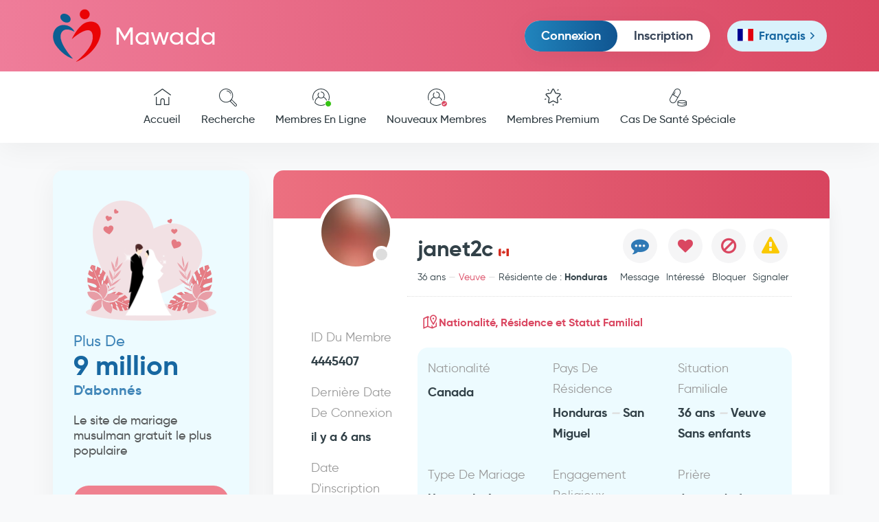

--- FILE ---
content_type: text/html; charset=utf-8
request_url: https://www.mawada.net/fr/members/4445407
body_size: 5689
content:
<!doctype html><html lang="fr" dir="ltr"><head><meta charset="utf-8"><meta name="viewport" content="width=device-width,initial-scale=1">   <title>Je suis janet2c, 36 ans, de Canada, à la recherche d&#x27;un mari, et mon identifiant sur Mawada est 4445407.</title>   <meta name="description" content="Je suis janet2c, Veuve, j&#x27;ai 36 ans, de Canada, résidant à Honduras en San Miguel, Silhouette moyenne (170 cm, 67 kg). Je recherche un mari, et mon identifiant sur Mawada est 4445407.">   <link rel="apple-touch-icon" sizes="180x180" href="https://www.mawada.net/images/apple-touch-icon.png"><link rel="icon" type="image/png" sizes="32x32" href="https://www.mawada.net/images/favicon-32x32.png"><link rel="icon" type="image/png" sizes="16x16" href="https://www.mawada.net/images/favicon-16x16.png"><link rel="manifest" href="https://www.mawada.net/site.webmanifest"><link rel="mask-icon" href="https://www.mawada.net/images/safari-pinned-tab.svg" color="#064288"><meta name="msapplication-TileColor" content="#ffe1f3"><meta name="theme-color" content="#ffe1f3"><meta property="al:ios:url" content="mawada://index.asp"/><meta property="al:ios:app_store_id" content="1136286209"/><meta property="al:ios:app_name" content="Application Mawada pour le mariage islamique"/><meta property="al:android:url" content="mawada://index.asp"/><meta property="al:android:app_name" content="Application Mawada pour le mariage islamique"/><meta property="al:android:package" content="mawada.net.app"/><meta property="og:url" content="/fr/members/4445407"><meta property="og:type" content="website">  <meta property="og:title" content="Je suis janet2c, 36 ans, de Canada, à la recherche d&#x27;un mari, et mon identifiant sur Mawada est 4445407.">   <meta property="og:description" content="Je suis janet2c, Veuve, j&#x27;ai 36 ans, de Canada, résidant à Honduras en San Miguel, Silhouette moyenne (170 cm, 67 kg). Je recherche un mari, et mon identifiant sur Mawada est 4445407.">   <meta property="og:image" content="https://www.mawada.net/images/site-fr.jpg">  <meta name="twitter:card" content="summary_large_image">  <meta property="twitter:title" content="Je suis janet2c, 36 ans, de Canada, à la recherche d&#x27;un mari, et mon identifiant sur Mawada est 4445407.">   <meta property="twitter:description" content="Je suis janet2c, Veuve, j&#x27;ai 36 ans, de Canada, résidant à Honduras en San Miguel, Silhouette moyenne (170 cm, 67 kg). Je recherche un mari, et mon identifiant sur Mawada est 4445407.">   <meta property="og:image" content="https://www.mawada.net/images/site-fr.jpg">       <noscript></noscript>  <script>!function(e,t,a,n){e[n]=e[n]||[],e[n].push({"gtm.start":(new Date).getTime(),event:"gtm.js"});var g=t.getElementsByTagName(a)[0],m=t.createElement(a);m.async=!0,m.src="https://www.googletagmanager.com/gtm.js?id=GTM-W6Q8LKHR",g.parentNode.insertBefore(m,g)}(window,document,"script","dataLayer")</script><script>var token="";  ;var _auth_user={id:0,gender:null,premium:0};  </script> <link href="https://cdn.mawada.net/css/3fe91179.css" rel="stylesheet"><link href="https://cdn.mawada.net/css/3d9e2808.css" rel="stylesheet"><link href="https://cdn.mawada.net/css/6d7b6d08.css" rel="stylesheet"></head><body class="desktop ltr os-unix user-guest bg-light --account"> <noscript></noscript>   <div class="wrapper inner-wrapper">    <div class="inner-header"><div class="header-top"><div class="container"><div class="row"><div class="col-md-12 clearfix"><div class="header-top__logo"><a href="/fr/"><img src="https://cdn.mawada.net/images/95a08307bc514165ae54.svg" alt="Mawada.net pour le mariage islamique"> Mawada </a></div><div id="nav-icon3" class="mobile_menubtn"><span></span> <span></span> <span></span> <span></span></div><div class="header-top__more">   <div class="header__login-box"><ul><li><a href="/fr/signin" class="btn btn-md btn-primary login-btn"> Connexion </a></li><li><a href="/fr/signup" class="btn btn-link btn-md sign-up-btn"> Inscription </a></li></ul></div>   <div class="header__language-box"> <div class="language"><div class="handler fr">    <span class="flag"><img src="https://cdn.mawada.net/images/0313c7eacb9633130ffb.svg" alt="Version française de Mawada"/> </span><i>Français</i> <i class="option--mob">Fr</i>  </div><div class="options"><ul><li ><a href="/en/members/4445407"><span class="flag"><img src="https://cdn.mawada.net/images/912cb4a8f30b24032f0d.svg" alt="Version anglaise de Mawada"/> </span><i>English</i> <i class="option--mob">En</i></a></li><li ><a href="/ar/members/4445407"><span class="flag">  <img src="https://cdn.mawada.net/images/9083a46437d137de49e9.svg" alt="Version arabe de Mawada"/>  </span><i>العربية</i> <i class="option--mob">Ar</i></a></li>  <li class="active">  <a href="/fr/members/4445407"><span class="flag"><img src="https://cdn.mawada.net/images/0313c7eacb9633130ffb.svg" alt="Version française de Mawada"/></span><i>Français</i><i class="option--mob">Fr</i></a></li></ul></div></div> </div>   </div></div></div></div></div> <div class="mainnav"><div class="container"><div class="row"><div class="col-md-12">  <div class="mobile-menu mobile-menu--not-logged d-block d-xl-none"><div class="mobile-menu__my-account mobile-menu__my-account--not-logged"><ul><li><a href="/fr/signin" class="text-danger login-btn"> Connexion </a></li><li><a href="/fr/signup" class="sign-up-btn"> Inscription </a></li></ul></div><div class="mobile-menu__side-links"><ul><li><a href="/fr/success-stories"><span class="icon"><img src="https://cdn.mawada.net/images/3bf2b771659a7bd38d58.svg" alt="Témoignages"/> </span> Témoignages </a></li><li><a href="https://blog.mawada.net/fr"><span class="icon"><img src="https://cdn.mawada.net/images/cc0127e63341601a23fd.svg" alt="Blog Mawada"/> </span> Blog Mawada </a></li><li><a href="https://app.mawada.net" target="_blank"><span class="icon"><img src="https://cdn.mawada.net/images/4aa37b4a1f6ad13536ce.svg" alt="L&#x27;Application Mawada"/> </span> L&#x27;Application Mawada </a></li><li><a href="https://support.mawada.net/hc/fr"><span class="icon"><img src="https://cdn.mawada.net/images/20fc04b4c9775f9a09ef.svg" alt="Aide"/> </span> Aide </a></li></ul></div><div class="mobile-menu__about-links"><ul><li><a href="/fr/about-us"> À Propos De Nous </a></li><li><a href="/fr/contact-us"> Contactez-Nous </a></li><li><a href="/fr/terms-conditions"> Conditions D&#x27;utilisation </a></li></ul></div><div class="footer__app-links"><ul><li>   </li></ul></div><div class="footer__social-links"><ul>    <li><a href="https://www.facebook.com/196102066925066" target="_blank"><i class="fab fa-facebook-f"></i></a></li><li><a href="https://www.instagram.com/mawada_mariage_islamique/" target="_blank"><i class="fab fa-instagram"></i></a></li>  <li><a href="https://www.youtube.com/@mawada_app" target="_blank"><i class="fab fa-youtube"></i></a></li></ul></div></div>  <nav><ul>  </li><li>  <a href="/fr/"><figure><span class="icon--normal"><img src="https://cdn.mawada.net/images/cf0444abde9703054db7.svg" alt="Page d&#x27;accueil de Mawada"/> </span><span class="icon--active"><img src="https://cdn.mawada.net/images/5c3369c6acb8fe953098.svg" alt="Page d&#x27;accueil de Mawada"/> </span><span class="icon--light"><img src="https://cdn.mawada.net/images/270ab580b4fc196e1a05.svg" alt="Page d&#x27;accueil de Mawada"/></span></figure> Accueil </a></li>  </li><li>  <a href="/fr/search-standard/criteria?country&#x3D;us&amp;gender&#x3D;female"><figure><span class="icon--normal"><img src="https://cdn.mawada.net/images/2b17e64edf1645ce67a1.svg" alt="Rechercher des membres"/> </span><span class="icon--active"><img src="https://cdn.mawada.net/images/3fdaec156efc5e412013.svg" alt="Rechercher des membres"/> </span><span class="icon--light"><img src="https://cdn.mawada.net/images/158d7ec0eee6ac6ed028.svg" alt="Rechercher des membres"/></span></figure> Recherche </a></li>  </li><li>  <a href="/fr/online-members"><figure><span class="icon--normal"><img src="https://cdn.mawada.net/images/874c2d8776262b7f37a7.svg" alt="Membres En Ligne"/> </span><span class="icon--active"><img src="https://cdn.mawada.net/images/b6ec708e74433ad1a5e3.svg" alt="Membres En Ligne"/> </span><span class="icon--light"><img src="https://cdn.mawada.net/images/843b0b32fff484eaf614.svg" alt="Membres En Ligne"/> </span><i class="status status--online"></i></figure> Membres En Ligne </a></li>  </li><li>  <a href="/fr/new-members"><figure><span class="icon--normal"><img src="https://cdn.mawada.net/images/874c2d8776262b7f37a7.svg" alt="Nouveaux Membres"/> </span><span class="icon--active"><img src="https://cdn.mawada.net/images/b6ec708e74433ad1a5e3.svg" alt="Nouveaux Membres"/> </span><span class="icon--light"><img src="https://cdn.mawada.net/images/843b0b32fff484eaf614.svg" alt="Nouveaux Membres"/> </span><i class="status status--check"></i></figure> Nouveaux Membres </a></li>  </li><li>  <a href="/fr/premium-members"><figure><span class="icon--normal"><img src="https://cdn.mawada.net/images/9564276fc67e9ff2930a.svg" alt="Membres Premium"/> </span><span class="icon--active"><img src="https://cdn.mawada.net/images/b93960cebac48bf5d547.svg" alt="Membres Premium"/> </span><span class="icon--light"><img src="https://cdn.mawada.net/images/fd954427dbbb835b4fb6.svg" alt="Membres Premium"/></span></figure> Membres Premium </a></li>  </li><li>  <a href="/fr/health-cases"><figure><span class="icon--normal"><img src="https://cdn.mawada.net/images/a8282a9582aa0e7d4b66.svg" alt="Cas De Santé Spéciale"/> </span><span class="icon--active"><img src="https://cdn.mawada.net/images/39dfddbf12f51d59203f.svg" alt="Cas De Santé Spéciale"/> </span><span class="icon--light"><img src="https://cdn.mawada.net/images/45a3ecefe9b3e7af22f0.svg" alt="Cas De Santé Spéciale"/></span></figure> Cas De Santé Spéciale </a></li></ul></nav></div></div></div></div> <div class="olay"></div></div>    <main class="container"><div class="row main-content"><aside class="col-lg-3 sidebar">  <div class="register-account"><figure><img src="https://cdn.mawada.net/images/246e74f4429d5c9cf5bb.png" alt="Mawada.net pour le mariage islamique"/></figure><h3><span>Plus De</span><br><strong>9 million </strong> D&#x27;abonnés </h3><p>Le site de mariage musulman gratuit le plus populaire</p><a href="/fr/signup" class="btn btn-md btn--highlight">Inscrivez-Vous Maintenant</a></div>  <div class="sideblock-links side-block"><ul><li><a href="/fr/success-stories"><figure><img src="https://cdn.mawada.net/images/3bf2b771659a7bd38d58.svg" alt="Témoignages"/></figure> Témoignages </a></li><li><a href="https://blog.mawada.net/fr"><figure><img src="https://cdn.mawada.net/images/cc0127e63341601a23fd.svg" alt="Blog Mawada"/></figure> Blog Mawada </a></li><li><a href="https://app.mawada.net" target="_blank"><figure><img src="https://cdn.mawada.net/images/4aa37b4a1f6ad13536ce.svg" alt="L&#x27;Application Mawada"/></figure> L&#x27;Application Mawada </a></li><li><a href="https://support.mawada.net/hc/fr"><figure><img src="https://cdn.mawada.net/images/20fc04b4c9775f9a09ef.svg" alt="Aide"/></figure> Aide </a></li></ul></div>    <script async src="https://pagead2.googlesyndication.com/pagead/js/adsbygoogle.js?client=ca-pub-3185947433887394" crossorigin="anonymous"></script><ins class="adsbygoogle" style="display:block" data-ad-client="ca-pub-3185947433887394" data-ad-slot="9734505311" data-ad-format="auto" data-full-width-responsive="true"></ins><script>(adsbygoogle=window.adsbygoogle||[]).push({})</script>  </aside>  <section class="col-lg-9 page">    <div class="page-head hide"></div><div class="page-body pl-0 pr-0 user-profile-page user-profile-female user-profile-4445407 not-contactable" data-user-id="4445407" data-user-marital-status="Veuve" data-user-gender="female" data-user-name="janet2c" data-user-flag="ca" data-user-nationality="Canada" data-user-age="36" data-user-online="" data-user-premium="" data-user-last-login="5/7/2020 7:04:29 PM" data-user-favorited="0" data-user-blacklisted="0" data-user-contactability="0" data-me-premium=""><div class="row profile-cover"><div class="col-md-12"><div class="membership-type"><div class="membership-type-desc"> Adhésion premium </div><div class="membership-type-stars"><div class="star"></div><div class="star"></div><div class="star"></div><div class="star"></div><div class="star"></div></div></div><div class="controls"><a href="javascript:window.history.back()" class="exit"><i class="ico las ico-times"></i></a></div><div class="options"><a href="/fr/members/4445407" target="_blank" class="btn-new-window"></a></div></div></div><div class="main"><div class="row"><div class="col-md-12 masthead-data"><div class="avatar  init-photo-browser">  <a href="https://photos.mawada.net/snapshots/min_110x110_460950775667433374040255.jpg" data-pswp-width="500" data-pswp-height="500" data-img-authorized="0"><img src="https://cdn.mawada.net/images/7785918711878806ef27.gif" data-image-loading="https://photos.mawada.net/snapshots/min_110x110_460950775667433374040255.jpg" class="avatar-female" alt="Photo de l&#x27;utilisateur sur Mawada"/> </a>  </div><div class="data">  <div class="brief"><h1 class="user-username"><span>janet2c</span><span class="icon-flag-ca"/></h1><span class="user-age" dir="auto"> 36 ans </span><span class="user-maritalStatus"> Veuve </span><span class="user-country">  Résidente de : <strong >Honduras</strong>  </span></div><div class="options"><div class="option option-private btn-edit-profile"><span></span> <span> Modifier </span></div><div class="option btn-send-message"><span></span> <span> Message </span></div>  <div class="option btn-add-to-favorite"><span></span> <span> Intéressé </span></div>   <div class="option btn-add-to-blacklist"><span></span> <span> Bloquer </span></div>  <div class="option btn-report"><span></span> <span> Signaler </span></div></div>  </div></div></div><div class="row"><div class="col-md-3 secondary-data"><div class="data-block"><div class="data-block-title"></div><div class="data-block-content"><ul><li class="user-id"><span class="field-name"> ID Du Membre </span><span class="field-value"> 4445407 </span></li>  <li class="Last-login-date"><span class="field-name"> Dernière Date De Connexion </span><span class="field-value">  il y a 6 ans  </span></li>  <li class="registration-date"><span class="field-name"> Date D&#x27;inscription </span><span class="field-value"> il y a 6 ans </span></li></ul></div></div></div><div class="col-md-8 essencial-data"><div class="data-block"><div class="data-block-title ico-map"><h2> Nationalité, Résidence et Statut Familial </h2></div><div class="data-block-content"><ul><li><span class="field-name"> Nationalité </span><span class="field-value"> Canada  </span></li><li><span class="field-name"> Pays De Résidence </span><span class="field-value"> Honduras <i class="separator-dash"></i> San Miguel  </span></li><li><span class="field-name"> Situation Familiale </span><span class="field-value"> 36 ans <i class="separator-dash"></i> Veuve <br/>  Sans enfants  </span></li><li><span class="field-name"> Type De Mariage </span><span class="field-value"> Une seule épouse </span></li><li><span class="field-name"> Engagement Religieux </span><span class="field-value"> Peu religieuse </span></li><li><span class="field-name"> Prière </span><span class="field-value"> Je prie de façon irrégulière </span></li></ul></div></div><div class="data-block"><div class="data-block-title ico-appearance"><h2> Santé Et Apparence </h2></div><div class="data-block-content"><ul><li><span class="field-name"> Couleur De Peau </span><span class="field-value"> Très blanc </span></li><li><span class="field-name"> Taille Et Poids </span><span class="field-value"> 170 cm , 67 kg </span></li><li><span class="field-name"> Forme Du Corps </span><span class="field-value"> Silhouette moyenne </span></li>  <li><span class="field-name"> État de santé </span><span class="field-value"> En bonne santé </span></li><li><span class="field-name"> Tabagisme </span><span class="field-value"> Non </span></li>  <li><span class="field-name"> Voile </span><span class="field-value"> Je préfère ne pas dire </span></li>  </ul></div></div><div class="data-block"><div class="data-block-title ico-work"><h2> Études Et Profession </h2></div><div class="data-block-content"><ul><li><span class="field-name"> Niveau D&#x27;étude </span><span class="field-value"> Études universitaires </span></li><li><span class="field-name"> Secteur D&#x27;emploi </span><span class="field-value"> Politique / Gouvernement </span></li>  <li class="data-job"><span class="field-name"> Emploi </span><span class="field-value">  </span></li>  <li><span class="field-name"> Revenu Mensuel </span><span class="field-value"> Sans revenu mensuel </span></li><li><span class="field-name"> Situation Financière </span><span class="field-value"> Classes aisées </span></li></ul></div></div>  <div class="data-block data-about-me"><div class="data-block-title ico-pen"><h2> À Propos De Moi </h2></div><div class="data-block-content"><ul><li style="width:auto">  <p>I am a simple person with simple character- social- educated and easy to get along with as friend.</p>  </li></ul></div></div><div class="data-block data-about-partner"><div class="data-block-title ico-pen"><h2> À Propos De Mon Partenaire </h2></div><div class="data-block-content"><ul><li style="width:auto">  <p>I just need a simple man for serious relationship that will lead to marriage.</p>  </li></ul></div></div>  </div></div></div>  <div class="toolbar"><ul class="menu-actions no-select"><li class="dropdown btn-perso" style="width:100%!important"><button class="btn btn-primary btn-edit-profile"><span class="btn-title"> Modifier Mon Profil </span></button></li><li class="dropdown" style="width:100%!important"><button class="btn btn-send-message btn-primary"><span class="btn-title"> Envoyer un message </span></button></li><li>  <button class="btn btn-add-to-favorite" type="button"><span class="btn-title"> Ajouter à la liste d&#x27;intérêt </span></button>  </li><li class="dropdown"><button class="btn btn-more-options"><span class="btn-title"> Plus d&#x27;options </span></button></li></ul></div>  </div></section>  </div></main>     <div class="footer-menu toolbar">  <ul><li><a href="/fr/signin" class="login-btn"><img src="https://cdn.mawada.net/images/4f9f9b501fcb3af54ce7.png" alt="Se connecter à Mawada"> Connexion </a></li><li class="sub--menu"><button class="btn-img"><img src="https://cdn.mawada.net/images/f6f6501bdc999a40c491.png" alt="Les membres"> Membres </button><ul><li><a href="/fr/online-members"><figure><img src="https://cdn.mawada.net/images/874c2d8776262b7f37a7.svg" alt="Membres En Ligne"/> <i class="status status--online"></i></figure> Membres En Ligne </a></li><li><a href="/fr/new-members"><figure><img src="https://cdn.mawada.net/images/874c2d8776262b7f37a7.svg" alt="Nouveaux Membres"/> <i class="status status--check"></i></figure> Nouveaux Membres </a></li><li><a href="/fr/premium-members"><figure><img src="https://cdn.mawada.net/images/9564276fc67e9ff2930a.svg" alt="Membres Premium"/></figure> Membres Premium </a></li><li><a href="/fr/health-cases"><figure><img src="https://cdn.mawada.net/images/a8282a9582aa0e7d4b66.svg" alt="Cas De Santé Spéciale"/></figure> Cas De Santé Spéciale </a></li><li><a href="/fr/all-members"><figure><img src="https://cdn.mawada.net/images/874c2d8776262b7f37a7.svg" alt="Tous les membres"/></figure> Tous les membres </a></li><li><a href="/fr/search-standard/criteria?type&#x3D;advanced&amp;country&#x3D;us&amp;gender&#x3D;female"><figure><img src="https://cdn.mawada.net/images/2b17e64edf1645ce67a1.svg" alt="Recherche Avancée"/></figure> Recherche Avancée </a></li></ul></li><li><a href="/fr/signup" class="sign-up-btn"><img src="https://cdn.mawada.net/images/1e107d736143d4b925fe.svg" height="24px" alt="S&#x27;inscrire sur Mawada"/> Inscription </a></li></ul>  </div><div class="page--overlay"></div><footer class="footer"><svg xmlns="http://www.w3.org/2000/svg" viewBox="0 150 1440 170"><path fill="#e7f8ff" fill-opacity="1" d="M0,288L48,288C96,288,192,288,288,272C384,256,480,224,576,218.7C672,213,768,235,864,245.3C960,256,1056,256,1152,250.7C1248,245,1344,235,1392,229.3L1440,224L1440,320L1392,320C1344,320,1248,320,1152,320C1056,320,960,320,864,320C768,320,672,320,576,320C480,320,384,320,288,320C192,320,96,320,48,320L0,320Z"></path></svg><div class="inner-footer"><div class="container"><div class="row"><div class="col-md-12"><div class="footer__toplinks"><div class="row"><div class="col-xl-4"><div class="footer__logo text-center"><a href="/fr/"><img src="https://cdn.mawada.net/images/95a08307bc514165ae54.svg" width="70" height="76" alt="Mawada.net pour le mariage islamique"/></a><h6>Mawada <span>Pour Un Mariage Islamique</span></h6><h6>Pour un Mariage Religieux Islamique</h6></div><div class="d-none d-md-block footer__app-links"><ul>  <li><a href="https://itunes.apple.com/us/app/mwdt-zwaj-aslamy/id1136286209?mt&#x3D;8" target="_blank"><img src="https://cdn.mawada.net/images/a4c4ac5e92bd4e2f57f6.png" alt="Application Mawada sur l&#x27;App Store d&#x27;Apple"/></a></li>   <li><a href="https://play.app.goo.gl/?link&#x3D;https://play.google.com/store/apps/details?id&#x3D;mawada.net.app" target="_blank"><img src="https://cdn.mawada.net/images/af4ee7777207b062d970.png" alt="Application Mawada sur Google Play"/></a></li>  </ul></div><div class="footer__social-links"><ul>    <li><a href="https://www.facebook.com/196102066925066" target="_blank"><i class="fab fa-facebook-f"></i></a></li><li><a href="https://www.instagram.com/mawada_mariage_islamique" target="_blank"><i class="fab fa-instagram"></i></a></li>  <li><a href="https://www.youtube.com/@mawada_app" target="_blank"><i class="fab fa-youtube"></i></a></li></ul></div></div><div class="col-xl-8 footer__links"><div class="row"><div class="col-md-4"><h4>Qui Sommes-Nous ?</h4><ul><li><a href="/fr/about-us"> À Propos De Nous </a></li><li><a href="https://app.mawada.net" target="_blank"> L&#x27;Application Mawada </a></li><li><a href="https://blog.mawada.net/fr"> Blog Mawada </a></li><li><a href="/fr/signup">Inscription</a></li><li><a href="/fr/contact-us"> Contactez-Nous </a></li></ul></div><div class="d-none d-md-block col-md-4"><h4>Support technique</h4><ul><li><a href="https://support.mawada.net/hc/fr"> Aide </a></li><li><a href="https://support.mawada.net/hc/fr/categories/201536389"> Foire Aux Questions </a></li><li><a href="/fr/terms-conditions">Conditions D&#x27;utilisation</a></li><li><a href="/fr/privacy-policy">Politique De Confidentialité</a></li><li><a href="/fr/cookie-policy">Politique De Cookies</a></li></ul></div><div class="d-none d-md-block col-md-4"><h4>Liste Des Membres</h4><ul><li><a href="/fr/all-members"> Chercheurs D&#x27;âme Sœur </a></li><li><a href="/fr/search-standard/criteria?type&#x3D;advanced&amp;country&#x3D;us&amp;gender&#x3D;female"> Recherche Avancée </a></li><li><a href="/fr/online-members"> Membres En Ligne </a></li><li><a href="/fr/premium-members"> Membres Premium </a></li><li><a href="/fr/new-members"> Nouveaux Membres </a></li><li><a href="/fr/health-cases"> Cas De Santé Spéciale </a></li></ul></div></div></div></div></div></div></div></div></div></footer>    </div>   <noscript></noscript> <script defer="defer" src="https://cdn.mawada.net/js/runtime-98f67d96.js"></script><script defer="defer" src="https://cdn.mawada.net/js/vendors-347dacfb.js"></script><script defer="defer" src="https://cdn.mawada.net/js/commons-b743594c.js"></script><script defer="defer" src="https://cdn.mawada.net/js/app-bf7041d0.js"></script><script defer="defer" src="https://cdn.mawada.net/js/page-user-profile-eaa8c3263e7ab0056c78da780e0aa484-b471d321.js"></script></body></html>

--- FILE ---
content_type: text/html; charset=utf-8
request_url: https://www.google.com/recaptcha/api2/anchor?ar=1&k=6LdE9mgaAAAAAMw4jNFSeTqRepPHtgy6q9szptsw&co=aHR0cHM6Ly93d3cubWF3YWRhLm5ldDo0NDM.&hl=en&v=PoyoqOPhxBO7pBk68S4YbpHZ&size=invisible&anchor-ms=20000&execute-ms=30000&cb=pq6by2bo60z4
body_size: 48721
content:
<!DOCTYPE HTML><html dir="ltr" lang="en"><head><meta http-equiv="Content-Type" content="text/html; charset=UTF-8">
<meta http-equiv="X-UA-Compatible" content="IE=edge">
<title>reCAPTCHA</title>
<style type="text/css">
/* cyrillic-ext */
@font-face {
  font-family: 'Roboto';
  font-style: normal;
  font-weight: 400;
  font-stretch: 100%;
  src: url(//fonts.gstatic.com/s/roboto/v48/KFO7CnqEu92Fr1ME7kSn66aGLdTylUAMa3GUBHMdazTgWw.woff2) format('woff2');
  unicode-range: U+0460-052F, U+1C80-1C8A, U+20B4, U+2DE0-2DFF, U+A640-A69F, U+FE2E-FE2F;
}
/* cyrillic */
@font-face {
  font-family: 'Roboto';
  font-style: normal;
  font-weight: 400;
  font-stretch: 100%;
  src: url(//fonts.gstatic.com/s/roboto/v48/KFO7CnqEu92Fr1ME7kSn66aGLdTylUAMa3iUBHMdazTgWw.woff2) format('woff2');
  unicode-range: U+0301, U+0400-045F, U+0490-0491, U+04B0-04B1, U+2116;
}
/* greek-ext */
@font-face {
  font-family: 'Roboto';
  font-style: normal;
  font-weight: 400;
  font-stretch: 100%;
  src: url(//fonts.gstatic.com/s/roboto/v48/KFO7CnqEu92Fr1ME7kSn66aGLdTylUAMa3CUBHMdazTgWw.woff2) format('woff2');
  unicode-range: U+1F00-1FFF;
}
/* greek */
@font-face {
  font-family: 'Roboto';
  font-style: normal;
  font-weight: 400;
  font-stretch: 100%;
  src: url(//fonts.gstatic.com/s/roboto/v48/KFO7CnqEu92Fr1ME7kSn66aGLdTylUAMa3-UBHMdazTgWw.woff2) format('woff2');
  unicode-range: U+0370-0377, U+037A-037F, U+0384-038A, U+038C, U+038E-03A1, U+03A3-03FF;
}
/* math */
@font-face {
  font-family: 'Roboto';
  font-style: normal;
  font-weight: 400;
  font-stretch: 100%;
  src: url(//fonts.gstatic.com/s/roboto/v48/KFO7CnqEu92Fr1ME7kSn66aGLdTylUAMawCUBHMdazTgWw.woff2) format('woff2');
  unicode-range: U+0302-0303, U+0305, U+0307-0308, U+0310, U+0312, U+0315, U+031A, U+0326-0327, U+032C, U+032F-0330, U+0332-0333, U+0338, U+033A, U+0346, U+034D, U+0391-03A1, U+03A3-03A9, U+03B1-03C9, U+03D1, U+03D5-03D6, U+03F0-03F1, U+03F4-03F5, U+2016-2017, U+2034-2038, U+203C, U+2040, U+2043, U+2047, U+2050, U+2057, U+205F, U+2070-2071, U+2074-208E, U+2090-209C, U+20D0-20DC, U+20E1, U+20E5-20EF, U+2100-2112, U+2114-2115, U+2117-2121, U+2123-214F, U+2190, U+2192, U+2194-21AE, U+21B0-21E5, U+21F1-21F2, U+21F4-2211, U+2213-2214, U+2216-22FF, U+2308-230B, U+2310, U+2319, U+231C-2321, U+2336-237A, U+237C, U+2395, U+239B-23B7, U+23D0, U+23DC-23E1, U+2474-2475, U+25AF, U+25B3, U+25B7, U+25BD, U+25C1, U+25CA, U+25CC, U+25FB, U+266D-266F, U+27C0-27FF, U+2900-2AFF, U+2B0E-2B11, U+2B30-2B4C, U+2BFE, U+3030, U+FF5B, U+FF5D, U+1D400-1D7FF, U+1EE00-1EEFF;
}
/* symbols */
@font-face {
  font-family: 'Roboto';
  font-style: normal;
  font-weight: 400;
  font-stretch: 100%;
  src: url(//fonts.gstatic.com/s/roboto/v48/KFO7CnqEu92Fr1ME7kSn66aGLdTylUAMaxKUBHMdazTgWw.woff2) format('woff2');
  unicode-range: U+0001-000C, U+000E-001F, U+007F-009F, U+20DD-20E0, U+20E2-20E4, U+2150-218F, U+2190, U+2192, U+2194-2199, U+21AF, U+21E6-21F0, U+21F3, U+2218-2219, U+2299, U+22C4-22C6, U+2300-243F, U+2440-244A, U+2460-24FF, U+25A0-27BF, U+2800-28FF, U+2921-2922, U+2981, U+29BF, U+29EB, U+2B00-2BFF, U+4DC0-4DFF, U+FFF9-FFFB, U+10140-1018E, U+10190-1019C, U+101A0, U+101D0-101FD, U+102E0-102FB, U+10E60-10E7E, U+1D2C0-1D2D3, U+1D2E0-1D37F, U+1F000-1F0FF, U+1F100-1F1AD, U+1F1E6-1F1FF, U+1F30D-1F30F, U+1F315, U+1F31C, U+1F31E, U+1F320-1F32C, U+1F336, U+1F378, U+1F37D, U+1F382, U+1F393-1F39F, U+1F3A7-1F3A8, U+1F3AC-1F3AF, U+1F3C2, U+1F3C4-1F3C6, U+1F3CA-1F3CE, U+1F3D4-1F3E0, U+1F3ED, U+1F3F1-1F3F3, U+1F3F5-1F3F7, U+1F408, U+1F415, U+1F41F, U+1F426, U+1F43F, U+1F441-1F442, U+1F444, U+1F446-1F449, U+1F44C-1F44E, U+1F453, U+1F46A, U+1F47D, U+1F4A3, U+1F4B0, U+1F4B3, U+1F4B9, U+1F4BB, U+1F4BF, U+1F4C8-1F4CB, U+1F4D6, U+1F4DA, U+1F4DF, U+1F4E3-1F4E6, U+1F4EA-1F4ED, U+1F4F7, U+1F4F9-1F4FB, U+1F4FD-1F4FE, U+1F503, U+1F507-1F50B, U+1F50D, U+1F512-1F513, U+1F53E-1F54A, U+1F54F-1F5FA, U+1F610, U+1F650-1F67F, U+1F687, U+1F68D, U+1F691, U+1F694, U+1F698, U+1F6AD, U+1F6B2, U+1F6B9-1F6BA, U+1F6BC, U+1F6C6-1F6CF, U+1F6D3-1F6D7, U+1F6E0-1F6EA, U+1F6F0-1F6F3, U+1F6F7-1F6FC, U+1F700-1F7FF, U+1F800-1F80B, U+1F810-1F847, U+1F850-1F859, U+1F860-1F887, U+1F890-1F8AD, U+1F8B0-1F8BB, U+1F8C0-1F8C1, U+1F900-1F90B, U+1F93B, U+1F946, U+1F984, U+1F996, U+1F9E9, U+1FA00-1FA6F, U+1FA70-1FA7C, U+1FA80-1FA89, U+1FA8F-1FAC6, U+1FACE-1FADC, U+1FADF-1FAE9, U+1FAF0-1FAF8, U+1FB00-1FBFF;
}
/* vietnamese */
@font-face {
  font-family: 'Roboto';
  font-style: normal;
  font-weight: 400;
  font-stretch: 100%;
  src: url(//fonts.gstatic.com/s/roboto/v48/KFO7CnqEu92Fr1ME7kSn66aGLdTylUAMa3OUBHMdazTgWw.woff2) format('woff2');
  unicode-range: U+0102-0103, U+0110-0111, U+0128-0129, U+0168-0169, U+01A0-01A1, U+01AF-01B0, U+0300-0301, U+0303-0304, U+0308-0309, U+0323, U+0329, U+1EA0-1EF9, U+20AB;
}
/* latin-ext */
@font-face {
  font-family: 'Roboto';
  font-style: normal;
  font-weight: 400;
  font-stretch: 100%;
  src: url(//fonts.gstatic.com/s/roboto/v48/KFO7CnqEu92Fr1ME7kSn66aGLdTylUAMa3KUBHMdazTgWw.woff2) format('woff2');
  unicode-range: U+0100-02BA, U+02BD-02C5, U+02C7-02CC, U+02CE-02D7, U+02DD-02FF, U+0304, U+0308, U+0329, U+1D00-1DBF, U+1E00-1E9F, U+1EF2-1EFF, U+2020, U+20A0-20AB, U+20AD-20C0, U+2113, U+2C60-2C7F, U+A720-A7FF;
}
/* latin */
@font-face {
  font-family: 'Roboto';
  font-style: normal;
  font-weight: 400;
  font-stretch: 100%;
  src: url(//fonts.gstatic.com/s/roboto/v48/KFO7CnqEu92Fr1ME7kSn66aGLdTylUAMa3yUBHMdazQ.woff2) format('woff2');
  unicode-range: U+0000-00FF, U+0131, U+0152-0153, U+02BB-02BC, U+02C6, U+02DA, U+02DC, U+0304, U+0308, U+0329, U+2000-206F, U+20AC, U+2122, U+2191, U+2193, U+2212, U+2215, U+FEFF, U+FFFD;
}
/* cyrillic-ext */
@font-face {
  font-family: 'Roboto';
  font-style: normal;
  font-weight: 500;
  font-stretch: 100%;
  src: url(//fonts.gstatic.com/s/roboto/v48/KFO7CnqEu92Fr1ME7kSn66aGLdTylUAMa3GUBHMdazTgWw.woff2) format('woff2');
  unicode-range: U+0460-052F, U+1C80-1C8A, U+20B4, U+2DE0-2DFF, U+A640-A69F, U+FE2E-FE2F;
}
/* cyrillic */
@font-face {
  font-family: 'Roboto';
  font-style: normal;
  font-weight: 500;
  font-stretch: 100%;
  src: url(//fonts.gstatic.com/s/roboto/v48/KFO7CnqEu92Fr1ME7kSn66aGLdTylUAMa3iUBHMdazTgWw.woff2) format('woff2');
  unicode-range: U+0301, U+0400-045F, U+0490-0491, U+04B0-04B1, U+2116;
}
/* greek-ext */
@font-face {
  font-family: 'Roboto';
  font-style: normal;
  font-weight: 500;
  font-stretch: 100%;
  src: url(//fonts.gstatic.com/s/roboto/v48/KFO7CnqEu92Fr1ME7kSn66aGLdTylUAMa3CUBHMdazTgWw.woff2) format('woff2');
  unicode-range: U+1F00-1FFF;
}
/* greek */
@font-face {
  font-family: 'Roboto';
  font-style: normal;
  font-weight: 500;
  font-stretch: 100%;
  src: url(//fonts.gstatic.com/s/roboto/v48/KFO7CnqEu92Fr1ME7kSn66aGLdTylUAMa3-UBHMdazTgWw.woff2) format('woff2');
  unicode-range: U+0370-0377, U+037A-037F, U+0384-038A, U+038C, U+038E-03A1, U+03A3-03FF;
}
/* math */
@font-face {
  font-family: 'Roboto';
  font-style: normal;
  font-weight: 500;
  font-stretch: 100%;
  src: url(//fonts.gstatic.com/s/roboto/v48/KFO7CnqEu92Fr1ME7kSn66aGLdTylUAMawCUBHMdazTgWw.woff2) format('woff2');
  unicode-range: U+0302-0303, U+0305, U+0307-0308, U+0310, U+0312, U+0315, U+031A, U+0326-0327, U+032C, U+032F-0330, U+0332-0333, U+0338, U+033A, U+0346, U+034D, U+0391-03A1, U+03A3-03A9, U+03B1-03C9, U+03D1, U+03D5-03D6, U+03F0-03F1, U+03F4-03F5, U+2016-2017, U+2034-2038, U+203C, U+2040, U+2043, U+2047, U+2050, U+2057, U+205F, U+2070-2071, U+2074-208E, U+2090-209C, U+20D0-20DC, U+20E1, U+20E5-20EF, U+2100-2112, U+2114-2115, U+2117-2121, U+2123-214F, U+2190, U+2192, U+2194-21AE, U+21B0-21E5, U+21F1-21F2, U+21F4-2211, U+2213-2214, U+2216-22FF, U+2308-230B, U+2310, U+2319, U+231C-2321, U+2336-237A, U+237C, U+2395, U+239B-23B7, U+23D0, U+23DC-23E1, U+2474-2475, U+25AF, U+25B3, U+25B7, U+25BD, U+25C1, U+25CA, U+25CC, U+25FB, U+266D-266F, U+27C0-27FF, U+2900-2AFF, U+2B0E-2B11, U+2B30-2B4C, U+2BFE, U+3030, U+FF5B, U+FF5D, U+1D400-1D7FF, U+1EE00-1EEFF;
}
/* symbols */
@font-face {
  font-family: 'Roboto';
  font-style: normal;
  font-weight: 500;
  font-stretch: 100%;
  src: url(//fonts.gstatic.com/s/roboto/v48/KFO7CnqEu92Fr1ME7kSn66aGLdTylUAMaxKUBHMdazTgWw.woff2) format('woff2');
  unicode-range: U+0001-000C, U+000E-001F, U+007F-009F, U+20DD-20E0, U+20E2-20E4, U+2150-218F, U+2190, U+2192, U+2194-2199, U+21AF, U+21E6-21F0, U+21F3, U+2218-2219, U+2299, U+22C4-22C6, U+2300-243F, U+2440-244A, U+2460-24FF, U+25A0-27BF, U+2800-28FF, U+2921-2922, U+2981, U+29BF, U+29EB, U+2B00-2BFF, U+4DC0-4DFF, U+FFF9-FFFB, U+10140-1018E, U+10190-1019C, U+101A0, U+101D0-101FD, U+102E0-102FB, U+10E60-10E7E, U+1D2C0-1D2D3, U+1D2E0-1D37F, U+1F000-1F0FF, U+1F100-1F1AD, U+1F1E6-1F1FF, U+1F30D-1F30F, U+1F315, U+1F31C, U+1F31E, U+1F320-1F32C, U+1F336, U+1F378, U+1F37D, U+1F382, U+1F393-1F39F, U+1F3A7-1F3A8, U+1F3AC-1F3AF, U+1F3C2, U+1F3C4-1F3C6, U+1F3CA-1F3CE, U+1F3D4-1F3E0, U+1F3ED, U+1F3F1-1F3F3, U+1F3F5-1F3F7, U+1F408, U+1F415, U+1F41F, U+1F426, U+1F43F, U+1F441-1F442, U+1F444, U+1F446-1F449, U+1F44C-1F44E, U+1F453, U+1F46A, U+1F47D, U+1F4A3, U+1F4B0, U+1F4B3, U+1F4B9, U+1F4BB, U+1F4BF, U+1F4C8-1F4CB, U+1F4D6, U+1F4DA, U+1F4DF, U+1F4E3-1F4E6, U+1F4EA-1F4ED, U+1F4F7, U+1F4F9-1F4FB, U+1F4FD-1F4FE, U+1F503, U+1F507-1F50B, U+1F50D, U+1F512-1F513, U+1F53E-1F54A, U+1F54F-1F5FA, U+1F610, U+1F650-1F67F, U+1F687, U+1F68D, U+1F691, U+1F694, U+1F698, U+1F6AD, U+1F6B2, U+1F6B9-1F6BA, U+1F6BC, U+1F6C6-1F6CF, U+1F6D3-1F6D7, U+1F6E0-1F6EA, U+1F6F0-1F6F3, U+1F6F7-1F6FC, U+1F700-1F7FF, U+1F800-1F80B, U+1F810-1F847, U+1F850-1F859, U+1F860-1F887, U+1F890-1F8AD, U+1F8B0-1F8BB, U+1F8C0-1F8C1, U+1F900-1F90B, U+1F93B, U+1F946, U+1F984, U+1F996, U+1F9E9, U+1FA00-1FA6F, U+1FA70-1FA7C, U+1FA80-1FA89, U+1FA8F-1FAC6, U+1FACE-1FADC, U+1FADF-1FAE9, U+1FAF0-1FAF8, U+1FB00-1FBFF;
}
/* vietnamese */
@font-face {
  font-family: 'Roboto';
  font-style: normal;
  font-weight: 500;
  font-stretch: 100%;
  src: url(//fonts.gstatic.com/s/roboto/v48/KFO7CnqEu92Fr1ME7kSn66aGLdTylUAMa3OUBHMdazTgWw.woff2) format('woff2');
  unicode-range: U+0102-0103, U+0110-0111, U+0128-0129, U+0168-0169, U+01A0-01A1, U+01AF-01B0, U+0300-0301, U+0303-0304, U+0308-0309, U+0323, U+0329, U+1EA0-1EF9, U+20AB;
}
/* latin-ext */
@font-face {
  font-family: 'Roboto';
  font-style: normal;
  font-weight: 500;
  font-stretch: 100%;
  src: url(//fonts.gstatic.com/s/roboto/v48/KFO7CnqEu92Fr1ME7kSn66aGLdTylUAMa3KUBHMdazTgWw.woff2) format('woff2');
  unicode-range: U+0100-02BA, U+02BD-02C5, U+02C7-02CC, U+02CE-02D7, U+02DD-02FF, U+0304, U+0308, U+0329, U+1D00-1DBF, U+1E00-1E9F, U+1EF2-1EFF, U+2020, U+20A0-20AB, U+20AD-20C0, U+2113, U+2C60-2C7F, U+A720-A7FF;
}
/* latin */
@font-face {
  font-family: 'Roboto';
  font-style: normal;
  font-weight: 500;
  font-stretch: 100%;
  src: url(//fonts.gstatic.com/s/roboto/v48/KFO7CnqEu92Fr1ME7kSn66aGLdTylUAMa3yUBHMdazQ.woff2) format('woff2');
  unicode-range: U+0000-00FF, U+0131, U+0152-0153, U+02BB-02BC, U+02C6, U+02DA, U+02DC, U+0304, U+0308, U+0329, U+2000-206F, U+20AC, U+2122, U+2191, U+2193, U+2212, U+2215, U+FEFF, U+FFFD;
}
/* cyrillic-ext */
@font-face {
  font-family: 'Roboto';
  font-style: normal;
  font-weight: 900;
  font-stretch: 100%;
  src: url(//fonts.gstatic.com/s/roboto/v48/KFO7CnqEu92Fr1ME7kSn66aGLdTylUAMa3GUBHMdazTgWw.woff2) format('woff2');
  unicode-range: U+0460-052F, U+1C80-1C8A, U+20B4, U+2DE0-2DFF, U+A640-A69F, U+FE2E-FE2F;
}
/* cyrillic */
@font-face {
  font-family: 'Roboto';
  font-style: normal;
  font-weight: 900;
  font-stretch: 100%;
  src: url(//fonts.gstatic.com/s/roboto/v48/KFO7CnqEu92Fr1ME7kSn66aGLdTylUAMa3iUBHMdazTgWw.woff2) format('woff2');
  unicode-range: U+0301, U+0400-045F, U+0490-0491, U+04B0-04B1, U+2116;
}
/* greek-ext */
@font-face {
  font-family: 'Roboto';
  font-style: normal;
  font-weight: 900;
  font-stretch: 100%;
  src: url(//fonts.gstatic.com/s/roboto/v48/KFO7CnqEu92Fr1ME7kSn66aGLdTylUAMa3CUBHMdazTgWw.woff2) format('woff2');
  unicode-range: U+1F00-1FFF;
}
/* greek */
@font-face {
  font-family: 'Roboto';
  font-style: normal;
  font-weight: 900;
  font-stretch: 100%;
  src: url(//fonts.gstatic.com/s/roboto/v48/KFO7CnqEu92Fr1ME7kSn66aGLdTylUAMa3-UBHMdazTgWw.woff2) format('woff2');
  unicode-range: U+0370-0377, U+037A-037F, U+0384-038A, U+038C, U+038E-03A1, U+03A3-03FF;
}
/* math */
@font-face {
  font-family: 'Roboto';
  font-style: normal;
  font-weight: 900;
  font-stretch: 100%;
  src: url(//fonts.gstatic.com/s/roboto/v48/KFO7CnqEu92Fr1ME7kSn66aGLdTylUAMawCUBHMdazTgWw.woff2) format('woff2');
  unicode-range: U+0302-0303, U+0305, U+0307-0308, U+0310, U+0312, U+0315, U+031A, U+0326-0327, U+032C, U+032F-0330, U+0332-0333, U+0338, U+033A, U+0346, U+034D, U+0391-03A1, U+03A3-03A9, U+03B1-03C9, U+03D1, U+03D5-03D6, U+03F0-03F1, U+03F4-03F5, U+2016-2017, U+2034-2038, U+203C, U+2040, U+2043, U+2047, U+2050, U+2057, U+205F, U+2070-2071, U+2074-208E, U+2090-209C, U+20D0-20DC, U+20E1, U+20E5-20EF, U+2100-2112, U+2114-2115, U+2117-2121, U+2123-214F, U+2190, U+2192, U+2194-21AE, U+21B0-21E5, U+21F1-21F2, U+21F4-2211, U+2213-2214, U+2216-22FF, U+2308-230B, U+2310, U+2319, U+231C-2321, U+2336-237A, U+237C, U+2395, U+239B-23B7, U+23D0, U+23DC-23E1, U+2474-2475, U+25AF, U+25B3, U+25B7, U+25BD, U+25C1, U+25CA, U+25CC, U+25FB, U+266D-266F, U+27C0-27FF, U+2900-2AFF, U+2B0E-2B11, U+2B30-2B4C, U+2BFE, U+3030, U+FF5B, U+FF5D, U+1D400-1D7FF, U+1EE00-1EEFF;
}
/* symbols */
@font-face {
  font-family: 'Roboto';
  font-style: normal;
  font-weight: 900;
  font-stretch: 100%;
  src: url(//fonts.gstatic.com/s/roboto/v48/KFO7CnqEu92Fr1ME7kSn66aGLdTylUAMaxKUBHMdazTgWw.woff2) format('woff2');
  unicode-range: U+0001-000C, U+000E-001F, U+007F-009F, U+20DD-20E0, U+20E2-20E4, U+2150-218F, U+2190, U+2192, U+2194-2199, U+21AF, U+21E6-21F0, U+21F3, U+2218-2219, U+2299, U+22C4-22C6, U+2300-243F, U+2440-244A, U+2460-24FF, U+25A0-27BF, U+2800-28FF, U+2921-2922, U+2981, U+29BF, U+29EB, U+2B00-2BFF, U+4DC0-4DFF, U+FFF9-FFFB, U+10140-1018E, U+10190-1019C, U+101A0, U+101D0-101FD, U+102E0-102FB, U+10E60-10E7E, U+1D2C0-1D2D3, U+1D2E0-1D37F, U+1F000-1F0FF, U+1F100-1F1AD, U+1F1E6-1F1FF, U+1F30D-1F30F, U+1F315, U+1F31C, U+1F31E, U+1F320-1F32C, U+1F336, U+1F378, U+1F37D, U+1F382, U+1F393-1F39F, U+1F3A7-1F3A8, U+1F3AC-1F3AF, U+1F3C2, U+1F3C4-1F3C6, U+1F3CA-1F3CE, U+1F3D4-1F3E0, U+1F3ED, U+1F3F1-1F3F3, U+1F3F5-1F3F7, U+1F408, U+1F415, U+1F41F, U+1F426, U+1F43F, U+1F441-1F442, U+1F444, U+1F446-1F449, U+1F44C-1F44E, U+1F453, U+1F46A, U+1F47D, U+1F4A3, U+1F4B0, U+1F4B3, U+1F4B9, U+1F4BB, U+1F4BF, U+1F4C8-1F4CB, U+1F4D6, U+1F4DA, U+1F4DF, U+1F4E3-1F4E6, U+1F4EA-1F4ED, U+1F4F7, U+1F4F9-1F4FB, U+1F4FD-1F4FE, U+1F503, U+1F507-1F50B, U+1F50D, U+1F512-1F513, U+1F53E-1F54A, U+1F54F-1F5FA, U+1F610, U+1F650-1F67F, U+1F687, U+1F68D, U+1F691, U+1F694, U+1F698, U+1F6AD, U+1F6B2, U+1F6B9-1F6BA, U+1F6BC, U+1F6C6-1F6CF, U+1F6D3-1F6D7, U+1F6E0-1F6EA, U+1F6F0-1F6F3, U+1F6F7-1F6FC, U+1F700-1F7FF, U+1F800-1F80B, U+1F810-1F847, U+1F850-1F859, U+1F860-1F887, U+1F890-1F8AD, U+1F8B0-1F8BB, U+1F8C0-1F8C1, U+1F900-1F90B, U+1F93B, U+1F946, U+1F984, U+1F996, U+1F9E9, U+1FA00-1FA6F, U+1FA70-1FA7C, U+1FA80-1FA89, U+1FA8F-1FAC6, U+1FACE-1FADC, U+1FADF-1FAE9, U+1FAF0-1FAF8, U+1FB00-1FBFF;
}
/* vietnamese */
@font-face {
  font-family: 'Roboto';
  font-style: normal;
  font-weight: 900;
  font-stretch: 100%;
  src: url(//fonts.gstatic.com/s/roboto/v48/KFO7CnqEu92Fr1ME7kSn66aGLdTylUAMa3OUBHMdazTgWw.woff2) format('woff2');
  unicode-range: U+0102-0103, U+0110-0111, U+0128-0129, U+0168-0169, U+01A0-01A1, U+01AF-01B0, U+0300-0301, U+0303-0304, U+0308-0309, U+0323, U+0329, U+1EA0-1EF9, U+20AB;
}
/* latin-ext */
@font-face {
  font-family: 'Roboto';
  font-style: normal;
  font-weight: 900;
  font-stretch: 100%;
  src: url(//fonts.gstatic.com/s/roboto/v48/KFO7CnqEu92Fr1ME7kSn66aGLdTylUAMa3KUBHMdazTgWw.woff2) format('woff2');
  unicode-range: U+0100-02BA, U+02BD-02C5, U+02C7-02CC, U+02CE-02D7, U+02DD-02FF, U+0304, U+0308, U+0329, U+1D00-1DBF, U+1E00-1E9F, U+1EF2-1EFF, U+2020, U+20A0-20AB, U+20AD-20C0, U+2113, U+2C60-2C7F, U+A720-A7FF;
}
/* latin */
@font-face {
  font-family: 'Roboto';
  font-style: normal;
  font-weight: 900;
  font-stretch: 100%;
  src: url(//fonts.gstatic.com/s/roboto/v48/KFO7CnqEu92Fr1ME7kSn66aGLdTylUAMa3yUBHMdazQ.woff2) format('woff2');
  unicode-range: U+0000-00FF, U+0131, U+0152-0153, U+02BB-02BC, U+02C6, U+02DA, U+02DC, U+0304, U+0308, U+0329, U+2000-206F, U+20AC, U+2122, U+2191, U+2193, U+2212, U+2215, U+FEFF, U+FFFD;
}

</style>
<link rel="stylesheet" type="text/css" href="https://www.gstatic.com/recaptcha/releases/PoyoqOPhxBO7pBk68S4YbpHZ/styles__ltr.css">
<script nonce="emVtm72ckEoGWY5rtOYOSQ" type="text/javascript">window['__recaptcha_api'] = 'https://www.google.com/recaptcha/api2/';</script>
<script type="text/javascript" src="https://www.gstatic.com/recaptcha/releases/PoyoqOPhxBO7pBk68S4YbpHZ/recaptcha__en.js" nonce="emVtm72ckEoGWY5rtOYOSQ">
      
    </script></head>
<body><div id="rc-anchor-alert" class="rc-anchor-alert"></div>
<input type="hidden" id="recaptcha-token" value="[base64]">
<script type="text/javascript" nonce="emVtm72ckEoGWY5rtOYOSQ">
      recaptcha.anchor.Main.init("[\x22ainput\x22,[\x22bgdata\x22,\x22\x22,\[base64]/[base64]/[base64]/bmV3IHJbeF0oY1swXSk6RT09Mj9uZXcgclt4XShjWzBdLGNbMV0pOkU9PTM/bmV3IHJbeF0oY1swXSxjWzFdLGNbMl0pOkU9PTQ/[base64]/[base64]/[base64]/[base64]/[base64]/[base64]/[base64]/[base64]\x22,\[base64]\\u003d\\u003d\x22,\x22RGMWw5rDusKRT8OSw4N5TEDDpWlGan3DtsOLw67DgwnCgwnDn0HCvsO9MiloXsKwWz9hwrAJwqPCscOZB8KDOsKBHj9ewovCmWkGNcK+w4TCksKgEsKJw57DscOXWX0gHMOGEsOtwqnCo3rDqcK/b2HCucO0VSnDicO/[base64]/DhB9nwoF6woIQf8OrwpQkHzrDrgPDv8Kmwp5mBsKNw4d5w7t4wqlAw7dKwrEFw4HCjcKZB0nCi3J1w4wowrHDml/DjVx0w71awq5Dw6Ewwo7Dqjc9ZcKTS8Ovw63ChcOqw7VtwpzDkcO1woPDg0M3wrUJw6HDsy7Cg3HDklbCmH7Ck8Oiw4/DtcONS3Rtwq8rwq7DqVLCgsKfwoTDjBVXGUHDrMOWRm0NJsK4ewodwpbDuzHCtsKHCnvCksOINcOZw5jClMO/w4fDqsKUwqvChHZCwrsvG8K4w5IVwohRwpzCsjvDnsOAfi/CksORe3/Dq8OUfUJEEMOYRMKHwpHCrMOJw5/DhU41FU7DocKdwr16wpvDq27Cp8K+w5DDg8OtwqMUw4LDvsKaSiPDiQhjJyHDqhdbw4pRA0PDozvCnMKKezHDmsK9wpQXHApHC8OnAcKJw53DscKrwrPCtnATVkLCvcOEO8KPwqtje3LCp8KwwqvDszobRBjDr8OXRsKNwrPCuTFOwrlCwp7CsMOkXsOsw4/CtE7CiTEJw7DDmBxzwr3DhcK/woPCt8KqSsO7wozCmkTCoWDCn2FYw5PDjnrCkcKEAnYnesOgw5DDpiJ9NTvDi8O+HMKjwovDhyTDssORK8OUClhVRcOkfcOgbBQYXsOcHcKqwoHCiMK6wpvDvQR2w7RHw6/Dv8OTOMKfbcKUDcOOE8OeZ8K7w5XDl33CglfDqm5uGsKcw5zCk8ODwqTDu8KwX8O5woPDt30rNjrCvg3DmxN2E8KSw5bDiirDt3Y4PMO1wqtewr12UgfCvks5a8Kkwp3Ci8ODw6tae8KsF8K4w7xFwpc/wqHDg8K6wo0NSFzCocKowqUewoMSOMOLZMKxw5vDshErSMOQGcKiw5LDrMOBRCxUw5PDjQrDtzXCnSh0BEMvOgbDj8OUIxQDwq/ChF3Ci0LCtsKmworDrMKQbT/CrRvChDNJdmvCqX7CmgbCrMOkEkjDkMKCw5/DlkFdw4pZw4HCojDChcKnNMOQw7rDhMO5wq3CkANJw7XDpiFbw7LChMOYwqbCvkVAwpPCo0HCk8KtNsOgwqbCu1E3wo1TQ07ChcKqwrEEwpZOYDVaw6jDuBxUwpZBwqHCsicoOjlNw5glwr3CjGMmw5x/w5LDmgbDscOlEsObw6vDtMOXe8Oew5cje8KlwpRLwqIww6jDl8OGHEIywpXCrMOEwrcjw5rCl1rDtsK/Lg7DvgNHwrbCgsK4w6NBw4xKXcOEZ1ZoCl55EcOUMcKhwotPbEDCp8OKclrCvcOvwovDscKwwqhbZcKoBsOGIsOISGsUw5cxIHvCo8Kkwpkew6IYVTh/wpXDjzzDuMOpw6hawotxasOsHcK7wqRuwqkEw4LDmh/DvcKiBRZywqXDhC/[base64]/CoEEyH8Klwr/CpcOkwohEwqjCucKlPMORMmo/KcKhCghoRGfCmcKAw5EzwpzDmDHDt8KkW8KRw5wAasOtw4vDisK+Gy3Dmm3ClcKkccOsw6XCrRrCpjZVM8OgN8OIwqrDpy/Ch8OEwqHCosOWw5gAQmXCgcO4HjIXNsKEw642w5YswrzCiWtHwrgGwojCoRAvX34ZClPCpcO3WcKZWxkXwrtxMsOAwoQhE8KmwrQ7wrPDr0cSHMK3DEkrMMKdMTfCkk7CpMK8cVPDu0cXwrlDDTk1w4/ClxbDtlIPT00Fw7/CjhBHwqkiwpR1w6x/[base64]/[base64]/Cs3LDkAzDqU/DkXI9TR0XUsKrPSLCmmnCgUXDrsK1w7LDjsOHBsKOwpIvbcOoGMOVwrfChE7CtD5qFMK9wpExKVBJSkANPcOFXGzDrsOPw5oxw5lXwr1KGy7DmjzCv8K3wo/CkmI/wpLCn2ZLw53DignDiREFOxLDuMK1w4bCnMKRwot4w7LDtxPCqMOlw7DClFDCghnCscOkUBddNcOtwpR5wo/CmU0Mw7lQwqpGHcOqw6suYS/DmMKKwqk+w74bIcOHSsKrwqRLwqIHw4lzw4TCqyLDlMOkZHbDkhlYw5/DlMOdw5paIxDDrsOZw4FcwpBfQBjDnU5Ow5jDh1Amw7A6w4rCnEzDvcKidEIowpd+w7kHe8OEwo9Tw57CpMOxPi8YKGc/RjELPDPDpMOwC1RAw7LDo8Oow6bDjMK1w5ZLwrPCv8OQw7LDhcOKDHh/[base64]/[base64]/CqcKhwr3CjTPDhMONQsKQYsO0OCpZwqsRHkokwo8Pw6/ChsO5woJqVl3DpcO8wrjCk0bDocK1wqRSfcOHwoVtWMOvZiTCvCNvwoVAYE/DliDCvwTCkcOuH8KrVlLDrsOhw6/DoERCwpvCmMO+wrDDpcOhVcKjel9pJsO4w6BcBSfCi0TCkUTCr8O0CUIIwqZHZQFLdsKKwqjDrcOSRUzCqSwVW30+Kj/DplMUbg7Dt1XCqhtJB1vCscOdw7/DlsOZwrzDlnAww5DDuMKqwrMGQMO/Z8Kbwpcow7R3w5XCt8OuwqZFGFJsUMK2eSAXw4Vawp10QBpTbTPCmXPCvMKBw6JgNm40wpvCs8Oew4smw7zDhMOnwowCZMOtfGbCjCgtU1TDqlvDkMOCw7IjwpZRdilSwpXCtjl/f31ffcOpw6TDrQ3CisOgPcOBFzojYGLCqB3CssOKw5DDnTXDj8KfEcKrw7QGw7nCqcONw7pNSMOyOcOIwrfCtHRrUETDoBnDvSzDl8KBIsOpNCchw754Lk/CssKOMcKFw4p1wqkWw7w/wrLDisKswo/DsH5PG1rDpcOVw4TDqcO6wo7DrCRCwpFMw57DsSfChMOVccO7wr/DjMKdeMOMe3cvJ8OMwpTDnC/Dm8OFAsKuw7ZiwpU7wrfDocOjw4XDu3zCpMKQH8KawpfDhsKiQMKfw4Yow4Iww4ZuDsKmwqJlwrJpaHnDsEbDmcO7DsKOw4TCtxPCtAxlLm/Dn8O+wqvDuMO2w5LDgsOgw5rCtmbCoxAVw5NGw4PCt8KawoHDl8OswqnCsgvDosOjKUNmb3dzw6bDvz/DhcKDa8O0IsOEw4bCtMOtFcO5w7TCkw7CmcOGf8OCYBPCugpGwrxcwpVnFMOxwqDCtzJ7wohfDztNwpvCiEbDk8KORsOPw6rDrCgMfjzDiRRgQGLDrF1Qw5YCS8KcwqVTX8ODwpw/w69lPsKlAMKpw5nDo8KMwo8uBF7DpmTCv3MOcFoAw6AewrzCo8KBwqYeasOJw63CuQLCmGrDm1XCgsOowqRgw5TDnMObRMOpUsK9wqsOwoskLjXDqsO6wr/CjMK7LGrDvsO5w6nDqjYMw5IVw7Mqw6lQD1V4w4XDi8KXCyNkw6N0eyx+N8KMdcKqwpAXcnbDgsOjdFnCmWchccOyImTCkcO8DsKrTjVlR1TDj8K5QnJDw4/CuBDCrsObfljDo8KfU2guw6UAwrM3wq9Xw4Q2XcKxCmPDocKHIcO7Km1lw4vDlBTDjsOow59Ew4skfcO1w6JTw7BLwr3DjcOowqlpC359w6zDoMK8fcKeYzfChy1kwpzCmcKmw4BECCZZw7TDqMOYXzlwwo3CvcKLc8O4wrnDkFJcUQHCpcKXU8K3w4PDnAzCjMO/wrDCucKfRFJTQ8KwwrQEwqDCtsKiw7jCpRzCgMKVw6hsbMOkwqAlPMKJwq0pN8KrJcKrw6BTDsKVKMOFwo3Do3sew5JHw4cNw7EDPMOew4pKw7w4w7ZDwqXCkcODwqJEN3/DmcKNw6IjTsKkw6gAwrgvw5vChXjDlGVZw5fCkMOow65/[base64]/[base64]/DvCvDhsK2HcOWwqBWRcKMccKwdDbDqcOPwoPDuDh+w77DvcKXZWHDosOjwpXDgizDp8KsOHJpw50aIMOfw55nw53DsB/CmRFFSMK8wo8jZ8OwQxPCn21LwrLCo8KgEMKVwrfDh3HCpsOyRwTChz7CrMOxK8OdAcO+wpXDpcO6EcKuwrLDmsK2w4/DmEbDp8O2FxJZbhPDum0mwqY/wpscw4jDo2NuHMO4ZsOfJ8OiwoMXT8OzwprCrcKoIzvDmsKxw7ZFBsKVelRtwpR/RcO2TBg7dm80w70PXjtYYcOHVcOnZ8OxwpfDscOdwrx+w6YZecOpwotGa0pYwrvDsHA+PcOddAYiwpHDusKuw4g6w43CpsKGLcO9wq7DjA/CjMKjAMKSw67DrGzCnhPCp8OvwrYBwrbDplbChcO9eMOmPlzDqsOaXsKfcsO4w4wXwqptw7Q2VmTCo1TCjybCjsOSBEByAyTCuHYawrQhfx3CqsK7YQoHBsK8w7Rpw5rDiBzDmMKMwrZQw4HDlsKuwoxmNMOxwrRMw5LCocO+fETCuTTDsMOOw65DbjDDnsOrFg/DlcOiH8KoShxlR8KKwqfDtsKOF1LDr8OZwpd1QEbDrMObNyrCt8KmcAbDvcK7w5BNwofCjmbDkilVw7kyP8OKwo55w4xlN8OsVXIqcl82csOkVyQxUMOuw48vXyLDvm/CmQkncyIZw6fClsKeVsKDw5FhGMOww7ckKEvCs1HDo1pcw6www6fDszfDmMK8w7PDq1zClWTCr2gAPsOrL8K+wrMDEn/DssKMacOfwp7CtBAiw6XDlcK2OwFmwpktecKyw5xfw77DtCPDn1XDq3LChy4/w5tdC0fCsi7DrcOpw4NtTWjCnsKmaBdfwqbDpcKIw47DtidBcMObwrVQw78GHMOIL8OwccK3wpkgDcOAHMKnRsO6wp3CksKaQgwvKj5sNDh6wqE7wq/DmsKxO8O6V1bDn8KHcBsOVMOaWcOLw4fCp8OHYAZBwrzCgyXDmjDCqcKkw57CqjlZw5d+CRTDhD3DnsKiwockNXcceUDDo0DDvifCqMKhNcKlw4/[base64]/LsOLUgzCpkHCp8OswrdAwqUfwogyw5DDksOqw6bClF7DiyXDrsO4QMK8HTFeZmLCgDfDvMKWHVV7Th52KUDCuxVmJ3EAw77DkMKYf8ONFRI2w6PDm1/DrwrCpsK7w47CkQsyZ8OqwrM5XcKTRD7CnV7CtcKjwp98wrfDjWjChMKsWVU9wqDDtcO6UsKSAcOwwobCiFXCv0B2WXzDvsORwqbDk8KoHUzDu8OOwrnCj3x+aWvCmMOhOsKiCTDDuMOYLMO/MlPDpMOfGcKrQzbDhMKHH8O9w7AIw513wrvCj8OOIcKgw50Mwo5XVmHClMO0YsKtwqbCsMOwwq9Iw6HCqcOZX2oWwpvDh8OUwqdxw7LDu8Khw6dGworCq1jDm2FENRdCwo8HwrHCgkbChjvCmlNialAEacO/AsOlwofCoR3DjzHCrMOIfnciWMKXfggnw681fzdSwqAhw5fClMOfw6bCpsO5Fy9gw6vCosOXw552D8KIGALCucO5w5YRwrAKZgLDscO/DBdcESfDuBnCmwFvw70MwoFFJcORwox2SMOLw5cwb8Obw5YfPn4wDCdlwqLClBYRXXzCqGcOJsKhDi8KDRhVVz1QFMOPw5rCi8Kqw6sjw78hYcKeFcOQw6FxwrLDi8KgEggzCD/Di8KYw5t+bMKAwrPClgwMw4/CvUfDlcKxJsK0wrhsD040MwBCwpkedQzDlcK+FsOmb8KZe8KJwrTDicOsd09PNgXCrsOkY1rCqFnDmy42w7YYBsO+wr17w7LCsxBBwqbDo8KmwoYAJcKIwqHCtVXDssKPw5NiJwIDwp/CscOEwrbDqR0DeTokHVvDtMKFw6vCq8KhwoULw4x2w5zCoMOhwqZOU2vDr27DqFQMcw7DpsO7JcKmOmRPw5PDuEU9UnTCmMK9wpgZesOHZAt7YhxPwrFqw5DClsOTw4/[base64]/DoMOawrPCgBvDssOTw41XDcOCS8O2USjCuRjCpsOaD3bDhcKiE8K0RBvDl8OSJEQ3w6nDksOMP8OMZh/CvgfDhsOpwpLDohpOTVgXw6oZw7wAwo/CmAfDh8KAwpHDuhAJRTM+wpQiIg4jYhzDgcOPEMKWYU9LMB3DjcKdGnjDv8OVWXzDvcKaDcO2wpQ7woQ3eC3CjsK0wrHCv8OIw6rDgsOhw7PCmsODwprCo8OGUsODYg7DgE/Ci8OAQcOpwqkDURlEFyrCpjY9cj3CtDMkw4kVbU8KccKowrfDm8OTwobCjkPDsXDCon5tQsOLc8KvwoZINFzCikt/w5V0woDCqg9vwr/Ckw/DkH8ZdjLDtX3Dnhp/wpwFcMK9P8KqD0LDvsOrw4/ChcOGwoXCn8OLG8KfesObw4dOwovDgsOcwqoxwqfDsMK5KX/CjT0xwpDDnSjCnXfDjsKAwqE0wrbCmkTCixlodMO0w5HCtsKKHUTCvsO3wrlUw7TDlyDCocOwY8Ouw67DusKJwoBrMsOvPsOaw5fDgCLDrMOWw7vCo2jDvRQLc8OMRMKTccKTw70Wwo/[base64]/w5TClcOOLcKqTwgOecOhwp7ClcOMw7XCo8OcwpMKFSfDiDkUw5ART8O4wpHDnnzDpsKJw6QCw6XClMKvUDPCkMKFw4zDn0gIE1PCisONwqBXNnsGRMOow4/CnMOrPHk/wpPDqMOnwqLCnMK3wpktJMOKYMO+w7E5w57DhV5aZSNpG8OpYlHCusOPan1yw6zCmcKAw55KLhDCrSHCocO0KsO7bwjCkA1bwpguDmfDicO2WcK1M05nasK/GHVfwo4Nw5vDmMO9bhPCq1pYw6XDisOvw6MdwpHDnsOnwrzCtWfDsicNwojCvMOkwqQ3HWRvw6dywpskw5PClCtre1zDig/DvXItFiQId8OWf35SwqdELgw5aTvDikAtwpjCncKUw4AqRAXDrXh5wpAkw4HDrAFkUMODcCdEw6gnL8Ksw4wQw7zCrV4DwozDpsOBIDzDtQTDoExowpEhLMKhw5w/woHCk8OxworChD9Yf8KyeMOcFinCtyPDssKFwqJOX8Ofw6U/bcOww7dEwrh1CMK8JGPDvmXCsMK8PgwLw7gbGX7CtR83wqfCj8OBHsKgQsOwfcKCw6bDjsKWwpd2w6FzTSDDoE9kZnZCw7FKTMK9wpkiw6nDgFs3KsOQewddWcOTwqLDhjhGwrFyKX/DgwHCtS/[base64]/[base64]/w6nDoUl+KE3CsU/[base64]/CoG50N8OeETU9wotRw5d3wp/CnTvDqg/CicOgQHBTYcOQBAjDlFxQLmkUw5zDsMOgA0p/V8KPHMKbw7JnwrXDjcKHw7gRG3A9fEx5MMKXWMK/RMKYDAPDiAfDjjbDqABgKAx5wqhTGXrDs1wRIMKowrIIaMOyw7dIwq81w6DCk8KhwrfDlArDikHCmy97wqhYw6rDrcOiw7fCsSALwoHDqUnCncKswrQjw7TCkV/CsTQOdDE3OwjDnsKOwpJ4w7rDkEjDnsKfwqUkw6vCicKgM8KjdMOgG2XDkjMmwrLDsMO2woPDr8KrLMKoJXwGw7Z4Rl3CksK0w6xHw6zCnCrDpWHChMKKJcO7w5Vcw5pGdmbCkG3DvRJHTRTCkX/[base64]/I8Knf2Z0w69gRF7DncOKEsOrw6XCsSDDr2DCjsOhw4/[base64]/DpzZKw4DDkgInwpXCkcOqw5HCuS/CpjHCq0xcaDpsw5nCtmQSwo7CmcOpwo/DtlE4wq4GGyjCqD1EworDmsOvLnDCisOufi3CrDnCtsO6w5jCj8KywrDDkcOKT0jCrMK3IycIHsKew67Ds28OB1YhcMKjLcKRQFvDlVHClsOQQSPCtsOpHcOEZsKVwqRKW8OjSMOaSCZ8HsOxwrdkb1nCosO/WsOcHsOLeEHDosO7w6PChcOlNGDDiy1Cw4Yww6bDusKIw7dZwpBJw4/DkMOxwr4pw4YXw4oAw6TCoMKHworCnwPCjMOkfgTDoXjCpyzDqj7Ci8OLFsO5PMOXw4TCr8KHTBXCqcK4w587dT3CgcOSTMKyBMOjTcOJaHLCrQnDkAbDsjRIJWw+b3Y/[base64]/DqcOJw5rDs8ObwoLCrDvCh1MTwopGWsK/wrrDhxHCqcKJSMKIVibDrcOXfF1wwojDkcKoXWPCshYYwo/CjUguD059BWJ6wr1vUTBHw7vCtBZTe0/DqnjCi8Kvwo9Cw7XDosOpNMKcwrk+wr/CiTdPwpbDnGvCkQpnw617w55TT8KgacOKd8K4wrlAw7LCiXZ7wr7DqTFBw4txw4tPDsOPw4QnEMKnK8OJwr0bM8K+D1XCtiLCrsKOw44dKMO/wprDvVLDk8KzVcOGE8KvwqcVDRp0woNGw63CtcK5wr9Nw49nN2oEKhLCrsKNMsKCw6DCrsKQw79ZwpUaBMKNEmbCvcK1w6TCn8OBwqhGK8KSXxXCvcKowoLDvFt/PsK9MyvDrFvCisOzIGMPw5lAMcOIwpbCnnZmD3VywonCuyPDqsKkw4rCkQLCmcO/[base64]/Dnk0Mw4YRKcOywq3Ds3xlwoJhwq7CrUTDjgZXw7PClHTChjM6EMKyZD7CnHFjGcKLOU0UPsK2PsOHQCTCtSXDrMKAdAZVwq5pwqQYBMKZw6bCqsKfaFfCpcO9w5EvwqEGwrthejTCqcOIwqAfwonDoiTCpDXDocO/IcO6UCN4RDl1w6jDoTA1w5rCtsKowqrDqSZhbUrCm8ObJcKNwp5uQHgKY8KyacO+XyU8d1DDlsKkY1Jaw5Fdwo8hRsKvw7zDsMK8DMOywpRRbcO+wqPDvm/[base64]/OsKITMKWOMO6wpnDnhfCvsOxw40+E8K8aMOxE0VIUsK9w53CjsKSw5U1wrrCphbCtsOFGinDp8K2V2Fiwq7DpcOYwrw8wrDChzXCpsOcw44bwoLCt8KTbMKAw4lvJUgXVy7CncKnIcORw63ChHLCnsKSwo/CvcOkwq7DgwV5OCLCslXCpH8IWRJNwoZwZsK7Cgpcw7fDvUrDsV3ClsOkHcK0w6djVMOTwrPDo27DqTRdw4XDo8KyJWolwr7ChH1AQcKrIHDDicOUPcOuwqFawrkKwqpEw4vCrDrDnsKjw7I/[base64]/DqMOmwqPDgzQOwrxKRMOJwrXDgcKmdMOYw4BZw6/Cq1MLIS8pIlIqMnXCk8O6wpJdfkbDvsOBMC/ClkxNwqzCgsKmwqzDjsKUaCphKR9ZbFoOcUbDk8OhIBFawpjDrwjDjMOIPFJ3w5YnwrtdwrfCr8Kvwp17P193D8OhOiMIw49YZcKPKETCk8O5w6MSwqHDkMOhcsK8wprCpVTCsEMUwpfCvsO9w6/DtFHDm8O8wp7CgMOTIsKSA8KfS8KpwpbDkMOaOcKIw6jChMOLwp8Zdx7DjF7DkUYrw7BPCsKPwoZZLMO1wrIMNsOEPcOmwq4kw7dnVCnCrcK0RS3DjivClyXCocKPBMObwrYrwoHDhitLPQg4w7xewo8kdMO3Z1XDoEd6XU/[base64]/DkRpNw6fDlR1ybcOwTcOww4XCqDJbw7fDqmgICAbDuR0Bw4JGw5vCsTw+wq0/[base64]/OMO8HGohwrDCiANRw79bDUlvbWBIJ8ORSXoFwqsVw43CrRx2RATCqx/DksK6d0Ibw49uwqJzMMO2NGN9w5/Ci8KFw6EvwojDsX7DosO2IBQ7XQUdw4k2U8K6w6XDjyA3w7jChT0KfCbChMOTw7LDssO9woNNworDhDQMwqTCqsOES8Kqw4Qgw4PDiDXDpcKVIHpiRcK4wosOFWUhwpNfIkAoTcO5A8OnwoLDrsOjM08mIW9qP8OPw5odwrc7KW/CiRUkw5jDvEsLw7hGwrDCoEc8VyvCgcO4w6xYK8OQwrLDgmzDlsObwobDrMObZMKkw7PDqGwVwqdYcsKMw6TDicOjGnwew6vCg3nDncORNhbDjsOLworDj8OcwofDrh7DicK4w4XChiguL08qaSRhLsKHDVBaSTx/DCDCgC7DjG4uw5XDnSkSMMO2w5Yzw6PCsRvDn1LDhcK/[base64]/w5/DgMOfO8KDwpnDhlJNPMOMwo5xwqpewrF6VXg0AWIdMsKuwpvDl8O7I8OmwojDpGUdwr7Cjxk1wp54w70aw7wNU8OlEcOMwrwTY8Obwo0/SSQJwq0pGBgaw503GsOKwrTDohHDlcKtwpXCtTXCsybDkcOVe8OQf8KNwoQiwqcROsKgwqkjR8KcwrAuw4PDiD/[base64]/CqELChwjDkMKJwr4Pwp0Ec1skwpjCq1M8w67DsMOawqTDtUMqw6bDmSM0GHpew6AuacK2wrfClkfDsXbDvsOlw4MuwoFKW8OLw6/ClAg0wrJZOAYAw4wYUBU4YhwrwpFrD8K7DMKML00nZsK2QDbCulrCjg3DlsOswo7DtMK5w7lmwpYsMsOuVcKsQDIBwoEPwpVrMk3Dn8OtdAUgwqjDlzrCqiDChx7CkhLDl8Kaw6RywrAOw4wwb0TCiDnCnB/[base64]/CocK/wqVXwpjDvsORfxTCiAzCosKKF8OQwoDCqjPCjMOCFsOXRcONaXNyw7wDFcKLKMO/[base64]/[base64]/CtFDClHHDqMKDw51mFsKlWsKTw7tswqTDjTrDhMK2w6fDk8OyCcK/XMOoMR4KwqDCuT/Cu0zDvVRQwp5Cw6LCk8KSw7lMP8OKVMOrw7rDiMKQVMKXwqvCumvCo3rCoR/CnxNRw7FnJMKTw6NrFnUpwoXDq1VLW2PDsRDCkMKyMl94wo7CtC3DkWwsw7Zawo/CsMOxwrthX8K2I8KZe8OQw6c3w7fCrh0VAcKBFMKkw7XCl8KpwoHCuMK2W8KGw7fCrsOjw6DCqcKzw6Y/wolTaiVyF8Kdw5zDmcOdLFR8PEMAw44NRSPDtcOzbMOUw4DCqMOlw77DmsOOF8OVDSDDtMKQBMOrdT/DpsKww5phwr/DsMO8w4TDpRrCqVzDn8KTRwrDr3bDklZnwqHCo8Orw4UywqjCuMK1O8KHwrPCvcKAwrlbTsKNw77DlBHDl07DvwHDvjLDucKrdcKAwp/ChsOvwp3DgsODw6HDtGrCgcOkOcOUbjTCuMOHC8KMw6IqDxhUI8K6d8O6diotKF/DpcKUw5HDvsORw5wEw6k6FhLDiHfDrEbDisOJwqXDrA4Ow60wCAs9w4LCsQHDqD89HX7DmkZPw5HDsVjCtsK0wrLCsSzCqMOKwrxBw60owrVNwqXDncOPw4/[base64]/DmBzCvkNoCsOYw5wtJCTDsRcjcMK5w7/[base64]/CnXUrw7tQwp1gAhXDuMKOGRMpUj4Yw57DjRohwoHCjsOlRCPDvMORw5PDsW3DlHrCqMKEwqHCgMOKw4YRasKhwpXCjBjDp1fCtF/CkiN4wqdKw6zDjSfDqiI/[base64]/w5ZrLx3DjHjCgHjDl0rCtjgobgbDh8O2w6vDi8KrwrPCoTtcFXrConddd8Ojw4vCs8Kww5nCkSbDkAkkTUkGdlZlR3XDjmXCv8K8wrHCtsKOCcOSwrXDg8ObWmPDk0zDhnHDncO1esOPwpbDv8Kdw6DDusKfEDtNw7pNwprDmFxiwrnCvcOTw4o5w6YUw4PCpMKNYn/[base64]/CoMOYF8K5w6PDusKWL8OQw5YkwrYAwqbDrwNifSPCuW/CqBZaCMOmVcKrX8OcG8KrK8KIwpkBw6rDsjbCssO+TsKWwrzCnlXCrcK/w40SXnkRwoMXwqrCmkfChE3DliYbYMOhOMKLw6ZwA8Krw75MR2LCpHFOwpnDgyrClEtYSTDDpMOFC8OZF8O7w4cAw7EcfsOWGXpewo7DjsO9w4HCi8OXG0YlGsOnQMKew4TDmsOTdcKpBsOTwoRaFcKzX8ODBMKKG8OgUMK/[base64]/YsOtwoLCrcOvw6F2JMOOwoTDuSN/w4bDo8OBw6zCusKZw6wqwqHCnGrDgE7CosKYw7fDo8ODwofCg8O/wrbCucKnGX4/FMKgw4ZmwpJ5bGnCryHCj8KwwqHCm8OBacKMw4DCiMKCDxEOQSt1cMK/acKdw5PDvWPCoichwqvDlMKxw67DjQ3DgX/DvULCtEfCon5Xw60GwqQ9w59qwoDDvxs6w4pMw7vCm8OXMMKwwoYJbsKDw4XDtUHCh05xTm5TI8KCR07CgcK7w6pWWzPCq8OPMMK0DBVqwpd7Y3cmGUIwwqd/Uzk4w6UQwoBCSsOJwo5yXcOpwqDCkm57VsKmwpvCtcOfbcO6YMO7bmnDuMK4wokrw4dYwoJsQsOkw7I+w7jCosOYNsKGN1jCksKYwpzCnMKcY8OdJMOhw58VwpoIf10TwoHDg8KCwpjCpQnCncOpw5F5w4LDq1/CjAB6KsOLwqzDtjxRLHXCn10xAcKIIcKgIsKJFk3CphxrwrLCv8OeO03CvUhnZ8OyPMKqw7w4ZVPCoz4RwqvCkjJnwp7DkSEHeMKXccOPBlXCtsOwwp7DiSzCh3M1WMOpw53DgMOrCjXChMKWF8Ofw7IAT2/Dhl0Aw6XDg1UMw6JHwqt8wqHCl8K1woXDohUYwqTCrSUvMcOJJAEYdMOnC2E9woE4w44hNy/[base64]/CtllNw77Co8KRw4jCniIYBsK5wrLDtcOTwq5fwq0FC3kvYzjDtj/DkgfDnlHDq8KyHsK7w4jDkyvCnXoHw4hvAsKpaX/[base64]/CqzXCqhJ/wqZrfMOxwqQNw6nCiMOoDD7CisOhwoY/KB1cw7QhZhAQw75ld8Oqwq/[base64]/[base64]/w7YXwpXCmVU3UcOAQz8yNErCn1XDji15woJsw4PCqMOsOMKOAHZHV8OpPcO7wpgQwrJnQCTDiyJkA8K0ZlvCrRvDisO4wrALbMKycsOHwp9Awplsw7fCv2lYw5cUwpJ3V8O8FHc2w5DCs8KIKzDDrcORw4xowpp7wq4/VXDDuXzCvnPDpCMKcwFdYMKsN8KOw4QfN1/DvMKRw7XCoMK2O3jDrj3CpMOAE8OtPCLDg8KIw4QSw60mw7LCh3EvwpHDjjHCk8Ozwrt3Kxl4wqsDwrLDlMOXchPDvQjCnsKXR8OTV1B0wqfDiD/[base64]/wofCrsOaZsOEeknDpCh7wqRrw6dlAjrCscKFEsOAw6cIY8ONbVLCsMO/[base64]/[base64]/Z0JVw4DCg298wqt1HsOKEcOEH2ItKyVowpzCimZ1wp3ChFTDpGvCosO1W3PCngxoFcONwrJrw7o5XcOkTkEVTsOmbMKcw5Fgw5QwMytKcsOgw4TCjMOqKcKvOCvDu8KMIMKLwqDDkcO5w5oaw7rDpsOowqhiSC8Zwp3DnMOkZC3DjsK/WsOXwox3bcOVTBBfPgXCmMKuScKOw6TCvMOERizChGPDkSrCsQItacO2JcO5worDqcKkwqdjwrRiYztTNsOFw44ZC8K+CBbCgcOwLVTDnj9BBENfLFnCpcKkwot8CAjClcKAW2HDjSfCsMOQw5o/AsOcwqzCgcKjYcOUF3nClMKcwrUmwqjCu8Kxw5rDvXLCnGwpw6dawroVwpbCtcKfwpXCosOMUMK+bcO5w59yw6fDq8KkwpkNw6nCujsdHsK3EcKZc1/CsMOlCVLCm8K3w5J1wo8kw4tpJ8KQYsKcw5I8w63Co0nDjMKRwo/CgMOIBRYfwpQGV8KBbcKxAMK/[base64]/[base64]/Dm8Oce2JAUsO1IMOFw6vClMOvQMKqwp4oGMKSwqDDknlqZ8KyNMOxKcKldcKqaxnCssOLdG0zHDVkw6xqAhoEFcOLw5McY1NvwpxLw6XChF/DsWFOw5h9eT/DtMK1wpUWOMONwrgXwqvDolnCtS9gD1nClcKcNMOyBFrDsV3Dtx5yw7LCmGpZKMKCwoJUUTLDg8O1woXDlMOrw4/CqsOvCsOVHMKjDcOCacOCw6tdb8KtKgMGwqvDrk3Dt8KWTcO0w7YnYMO8QcOpw7RFw70lwrXCpsKbRzvDqjbCiENSwqTCj1PDqsOBbMKCwptKcMOyLSp/w5w8csODThxBR1tvw6LCrcOkw4XDtmQKe8KAwq9HL0jCrhgDHsKceMK1w48dwohCw40fwqTDjcKeUMOucMKxwpXCuEjDun8cwp/CjsKmHcOsecO5EcOHdsOPNsK4asOAPwFYRsO7BDh0GH8VwrZoF8Okw5nCtcOAwqrChWzDsGLDsMOhYcK4bTFAwpI4CBhqXMKTw4NXQMOHw63CisK/KVEHBsKWwonDoRF5wpXCuV3DpBA4wrFLSXVtw7PDm2kcdj3CkW90w5PCq3fCi0Eqwq9bPsOPwprDlRfDo8ONw4wywo/CtFFxwqVhYsOTbcKiV8KDV1PDjV9dFA03H8OFITM1w67DglLDlMKjw5fDr8KaV0U+w5Vfwr0DQ3tPw4fDkTLCisKDNk/Clh3Cg0bCoMKxNnsCLVszwpHDgsOeFMKnwoXCu8OfH8Krf8KZGCLCvsKQNkfDocKTHkNvwq4SFSlrwoZxwoNZKcO9wpRNw5DDj8Ocw4EwCFPDt3NlJy3DoVfDicOUw4fDhcOSc8O7w6/DkQxuw5NNXcOew5pxeCHCv8KcWcKiwrwgwpwGXHwgP8OJw4nDnMO6a8K4JMOnw7/Cthwuw4nCs8K0HMKxOUvCglMDw6vDoMOiwozCiMKmw6VoUcOjw7gBY8K4U31BwoPDiQFzZ1gKZSLDnhrCoUNMfmTCqMKhwqc1acOxLkNBwpBuBMK/wp55w4LCtgwYdcOXwrx4UsKewoUFSzxiw4YNwokBwrbDiMKgw5TDm2ldw40Cw4vDjQAUScOZwqxJX8KpEk7CujzDiGQXPsKvQWbCvS5iAsK7CsKZw4LCtzzDiXohwpURwpR3w487w5/DgMOFw5fDnsKZQDvDhAYKXH91CUAtwrZjwr8ywot2w59kGCrDowXDm8KEwosGw79Ww5fCnwA8w4XCqD/Dq8KEw4bCsnrDqhPCtMOlNT4XPcKRwolbwrLDoMOtwrEswrl6w6k0RsOowr3Dg8KPCmLCgcOowqhpw5fDmCpCw5rDv8KlLng+Xw/[base64]/O8O0BXpyw7x7w5HDpDQyw7jDtMKbwpsFw65/eW8xDyJLw55hwozCil40RMK4w6/Coi5XJQrDnDRsD8KTMMOYcCHDkMKGwpALdcKqLDdBw40Cw5fDgcOyKSXDqWXDqMKhPngjw5DCj8OYw5XCs8KkwpnCtXkgwpvCnhXDr8OnN2B/bRwJwqrCscOGw5XCicK+w6gycDFzTRgXwpzClxXCtlrCv8KhwovDq8Kta2bDuTbCk8OSw5rClsKXwpcCA2HCtRUVPxLCmsOdI0/DmX7CkMOZwpbCnkc6Ri9kw47Dh3zChU1iIgl6w7HDmCxMexZ0EMKwTMOMCQTDl8KMTcOkw6E8Q2R+w6jCpsOaPsKgISUIOcOQw6LCiA3Ctnc9wrTDtcKJwp/CssOJw63CnsKDwqkNw7HClMK3I8KPw43Ck1dnw6wLfnLCrsK6w7TDj8KiLMOlehTDmcO1SyPDlG/DiMK5w6IYIcKdw4PDnHLCvsKNRVpWPsKlTMORwo/DkMKkwrc0wr7Duioww4XDtcOLw5x8FMOgcsK7dhDCu8OWFMKcwoMCN2cFYcKSw5Bkw6RlCsK6BcKow7PCvzTCucKLL8OndzfDjcOLY8KyGMOIw5Z2wr/Cn8OaRTR4YcKUNj4rw7VMw7JGcSILTMOsbTI1a8KsOSbDslDCpsKBw49Ew4jCtMKUw5vCqMKceVUtwqkbSMKoHybDn8KEwqdpdgRjwrfCnTzDqyAnL8ODwrtfwohhe8KMfsOTworDn3cXdhpRSjPDkl/CoynCosONwp7DocKiFMKxHX0VwpvDigIGAsKgw4rCrkISB27CkilCwppeCcKzBBzDucOYNcKgdRUgaUk6bcO3TQ/Ct8Opw7UPFWEkwrDCuk0AwprDtsOQQhUncwJ8w6ZAwo/CmcOuw6fCkyzDnsOiDsK3wr7DiH7DvSrCsRthTcKoSQ7DlMOtXMOrwrIIwpjCvyDDiMKtw4J7w6Q9woXCgGcnVMKPB1UGw6VMw5U8wqfCtgIEVsKaw75vworDmsOlw7nCkyk5IXfDg8KYwq9zw63ClmtmBcONKMKbwoZ/w5oncFbDoMOpwrHDui1Fw5zClEE3w7TDrnQmwr/DtEhcwodpFhPCvWLDq8Kywo7CnsK0wrNNw7/CrcOZTgvCpMKRKcKxwpxFw6w0w5/Cs0YDw7o4w5fDqxRqwrPDnMOZw7sYYSTCqSMUw4DCiBrDm2bCt8KMGMObdcO6wqLCmcOYw5TCnMOAKMOJwp/Ds8Ogw7lhw5tZdQkBTW88YcOLWgTDiMKhe8Ktw7R6EhV9woxQKsOwGcKQfMOsw7AewrxcE8OHwqBjDcKgw5wVw5Fpd8KUVsO7XcOpHXxSwrLCqmPCucKTwrfDhcKZWsKqU1sjIV0aVnF5wpYyE1XDnsOwwp4tIBwEw7Q3GUjCs8Kww7/CumjDk8OjR8OtPsK1wpYEb8OkXikPbF16ZTHDpVfDlMKmQMKPw5PCncKeCzfCqsKocAnDk8KYODoWDMKtPMO0wqPDtTfCmsKww77DscO/wpTDrnEfJA0DwrY7YjnDrsKSw5IVw4Ikw5YCwrLDo8KjIj4iw7lDw5fCq33Dt8OGMMOyLMOXwqDDg8Obcl4nwq08RHITBcKnw5rCnjLCk8OJwrQwWMO2AhEYwovDiELDo2zCm2TCk8KiwpBjS8K5wq3CuMKzEMK/w7hHwrXCuX7DgsK7bsKyw453wqhYSFcwwrnCiMOfEhRBwr5Ww73CpmVkw5QPPgQdw7wIw4rDicOhGUMSRAvCqcKdwrNwbMKJwoTDosO8LMKedMOpJMKuO3DCqcOkwpbDl8OBAjgtMHTCvHg/wo3CkkjCncKjNsKfDcOJDVxcN8OlwqnDhsOjw4dsAsOiJsKHKsOvAcKDwpJ/woUQwqzChBE4wqTClyNDw7fCkmxbw6XClTN5SkUvV8Kqw6FOGsKwJcOBUMO0O8KjYkshwqpeKhzCnsO8wrLDkT3Cr04awqQAAsO4OsKnwpvDuHdOeMOcw5nDrB5Aw5rDjcOKwoFzw63CocKZDDvCtsOaRWEEw5TCl8Khw7gUwrkKw7/DsS56wq/DnnA8w4DCp8OIf8KxwqAyfsKQw69dwrobw4rDi8Ogw6tpOsO7w4nCtcKFw7pKwoXChcOjw67Dl1bDlhMlFjzDp0JMQXR8fMOZUcOuwqsFwo1nwoXDjAkKwroPw4/CmVXCqMKewrvDpsOkLcOqw6h2wotjLEA+NMOXw7Ezw4/DjsOGwrbCtFbDscOcEDodccKaNUFKWgshSB/DqRxNw7XCj2NUA8KMTMOxw6jCu2jCkWsTwpgtXsOFMw5swphzRgbCjMKMw4Fowpp8TVvDqSwpcMKVw5ZPIcOcEGrCssO7w5zDlCvCgMOEwqNvw6pNZ8Onb8ONw5HDu8KrVw/[base64]/w4bCj8O9wovCq8OuTQtabUDDu1nCo8KLwpPCizRLw7DClsOkXH7DhMKTRcKoJMOTwqTDtRLCtz9GMHXCpmI/wpDChidqeMKgSMO4amfDl3zCiH40EMO5BMOBwpzCkmQhw7TCocK+wqNTKgTDm0JCH3jDtD4jwqTDklPCrELCsAR6wocgwq7CkW12Fk0WVcKdIyoPesOpwoIjwrI9w5UnwqQeKj7DnwB6B8OZdcKnw4/[base64]/[base64]/Dk8OteMOPJVUaw4wjw7nCisKTwrHCosKEw4nChcKYwq1fw6YaHgoHwr5xacOsw67DnRFmdDQic8KAwpTDpcOAFWnDrUTDslNkR8KEw5PDsMObwpnCj1lrwqPDrMOCKMOyw6lBbT3DhcK8MQ8/w5TCtQvDgRQKwqd9XRdwDiPChVDCjcKYLjPDvMKvw4EAe8OOwo7Di8Oew6/DncKPwpPCsjHCgGHDucK9dHLCj8OYTjPDjcOOwobCiF/DhsKDPDvCusKzQ8KgwpLDiiXDtwBxw5koAUbDgcOkPcKgUcOxf8OzfsKuwpoid0fCqSLDrcKhH8Kyw5zDlw/CnkkGw6fCj8OwwoLCp8KHEijCn8Kuw4U8Bl/CqcK2Il5IS3XDhMK7VQk4RMK8CsKlRcKuw4zCqMORacOBccO+wr8nW3LCm8Okw4HCpcOTwowvwoPCompSCcOhYmnCqMO1DAt7w4sVwohZDcKnw58ew5Z6wrbCrVzDu8KuWcKfwq1WwrFjw77CkT8uw6XDpWTCmMOHw598bD1Cw7rDl20Bwo54esO/w67CuEo/w6DDucKANsKELBDCggrCjFd1woxywqk3IcKCWG5dwqzCkcO3wrnDgsO5w4DDt8OJL8KKSMKvwr3Ck8K9wr/DtcObDsO+wpsZwqNCYsObw5rCjcOrw6HDn8Obw57DtydSwonCk19NGA3CoATCijgmwrTCpsOmR8OqwpvDhsKnw5UWAHHCgwDCjMKfwq3CuSsqwr4cWMOZw7jCpMO3w6HCp8KhGMOwFcKSw4/DisOUw6/ChDnCpVpiw6DCmAjDkAhFw4XCtRtfwpbDtVRqwp3DtV3DnmrDk8KwHcOpPMKRQMKbw5gPwr/DpUvDr8Ocw5oUw5grY1QlwqRiCklWwrkgwphtwq8Aw5zCg8K0MsOAwqPCh8K2JMOteH5SHsOVIDbDrTfDsQPCncOSJ8K0N8KjwowZw7nDt0bDpMOXwqjDrsK7al11wqI/wrzDkMKdw78/BFkpQMOTew/CjMOJdFPDo8KXUcK+VA7DsDEIRMK0w7rCgnPDi8OvVTofwqoawoU0w6VxD3U8wq40w6bDuW5UJMOcfsKJwqd9aFsXHVLCpj89wp/DtEXDq8KSZWXCt8OOacOAw5HDi8O9LcOWCsOBM2fChcOxHC9dwpANBsKJeMOfwpzDljc7JVbCjzt9w4hUwr02fS0fHsKFZcKqw5QIw64MwoZUN8Knwqd+w4FCR8KQT8K/wpgqw7TCmMOeIxZmGzPCgMOzwprDi8O0w6rDk8KCw6lpCSnDlMO0csKQw43CpDAWT8Onwo0TEFvClcKhwqLCmSbCosK3GRDCiCzDs2RvVcOVBQLDqcOFw78Qwr/DnWw0SUxgB8Kow4MeTcKcw7YfTAHCjMKsfBTDlMOkw4ZLw7fDtcK3w5JwfjNsw4vDuC1Sw4M4BC8DwpPCpcKWw6/[base64]/DpT96VsO3dRMuHMKYKHbCkWjCj347w6pqw5TCjMOlw4FGwr3DjwsUKkM9wpHCpMOpw4nCqFzClCbDk8Ogwol8w6rCgwR6wqjCvV/DksKkw5vDlW8CwoIjw4t4w7vCgFTDtG3DimbDqsKWGyTDksKmw5LCrkB0wrcMP8O0wpRZGMORXMOfw57Dg8O1DX/CssKHw4BCw6prw4HCgjAZJ3rDt8KBw7LCmApIUsOMwozDjMOFZyzDncOqw5xSXsOQw6QSKMKZwo01fMKdaB3CtMKYf8OaTXzDpn56wosERl/CucOYwpLDksOYwqnDtsOMP1FsworClcKQw4AuWkHChcK1fEPCmsOeEEjChMOHw7w0P8KeRcKqw4p8bVHClcK1w4vDknDCp8OHworDuWnCq8K4w4QpDHIyMgs0w7jDhsOtRW/DnzETCcO0w7lBwqAgwqJXWnDCp8OQQG7DrcK/bsKww47Ds2pHw4fCqCR+wrw0w4zDignDiMOfwpNFFsKMwqTDnsOWw4XDqsKwwopADT7DviZeVMOxwrbCm8K9w6zDjsOYw4/CiMKfHsOpflHClMOQw78EAWIje8OHYW/[base64]/YQwNw6jDh31Kw5lKw7JqDzF1THPCk8K2wqYQFGtRw6DDuz/[base64]/Cr3cHw7/CosODJG3DnQ9gw5RvcCxoZ0bCqcKHWhcnwpRgw5kBMw5fYQ\\u003d\\u003d\x22],null,[\x22conf\x22,null,\x226LdE9mgaAAAAAMw4jNFSeTqRepPHtgy6q9szptsw\x22,0,null,null,null,1,[21,125,63,73,95,87,41,43,42,83,102,105,109,121],[1017145,681],0,null,null,null,null,0,null,0,null,700,1,null,0,\[base64]/76lBhnEnQkZnOKMAhnM8xEZ\x22,0,0,null,null,1,null,0,0,null,null,null,0],\x22https://www.mawada.net:443\x22,null,[3,1,1],null,null,null,1,3600,[\x22https://www.google.com/intl/en/policies/privacy/\x22,\x22https://www.google.com/intl/en/policies/terms/\x22],\x22gBXiOaiBXKQm25nyFlaLgW8oAaiBmCfi06YPeJ54hdA\\u003d\x22,1,0,null,1,1768997939055,0,0,[169],null,[71,98],\x22RC-bSk3UdKH2qpAlQ\x22,null,null,null,null,null,\x220dAFcWeA4INNuC4BpCrqq2y8obItoON6w5u1XTZPXMxitNK2GlyESxVYo3zF_CIQwQ3MWYG1PsG2iz0cB7Gywh4BH5cjR0brlCKA\x22,1769080739016]");
    </script></body></html>

--- FILE ---
content_type: text/html; charset=utf-8
request_url: https://www.google.com/recaptcha/api2/aframe
body_size: -259
content:
<!DOCTYPE HTML><html><head><meta http-equiv="content-type" content="text/html; charset=UTF-8"></head><body><script nonce="XIAYaFi51zA_bivFbi-FcA">/** Anti-fraud and anti-abuse applications only. See google.com/recaptcha */ try{var clients={'sodar':'https://pagead2.googlesyndication.com/pagead/sodar?'};window.addEventListener("message",function(a){try{if(a.source===window.parent){var b=JSON.parse(a.data);var c=clients[b['id']];if(c){var d=document.createElement('img');d.src=c+b['params']+'&rc='+(localStorage.getItem("rc::a")?sessionStorage.getItem("rc::b"):"");window.document.body.appendChild(d);sessionStorage.setItem("rc::e",parseInt(sessionStorage.getItem("rc::e")||0)+1);localStorage.setItem("rc::h",'1768994340211');}}}catch(b){}});window.parent.postMessage("_grecaptcha_ready", "*");}catch(b){}</script></body></html>

--- FILE ---
content_type: application/javascript; charset=UTF-8
request_url: https://cdn.mawada.net/js/app-bf7041d0.js
body_size: 141785
content:
(self.webpackChunkmawada_website=self.webpackChunkmawada_website||[]).push([[3524],{2363:(E,A,e)=>{e(1448),e(4891),e(4137);new class{constructor(){window.onerror=function(E,A,e,I,T){},this.getTimeZoneOffset()}getTimeZoneOffset(){var E,A,e="timezoneOffset";2!==("; "+document.cookie).split("; "+e+"=").length&&(E=(new Date).getTimezoneOffset(),(A=new Date).setTime(A.getTime()+2592e6),console.log(e+"="+E+"; expires="+A.toUTCString()+"; path=/"),document.cookie=e+"="+E+"; expires="+A.toUTCString()+"; path=/")}}},4040:E=>{E.exports=JSON.parse('{"%s CHILDREN":"%s أطفال","%s CM":"%s سم","%s KG":"%s كغ","%s MEMBER(S)":"%s عضو","%s MEMBERS FOUND":"تم العثور على %s عضو","%s MEMBERS HAVE ALLOWED YOU TO SEE THEIR PHOTOS":"لقد سمح لك %s عضو بمشاهدة صورته","%s MILLION":"%s مليون","%s YEARS":"%s سنة","A CONFIRMATION EMAIL WILL BE SENT TO BOTH THE OLD AND NEW EMAIL ADDRESS DETAILING THE CHANGES":"سيتم أرسال رساله بالتعديلات على بريدك الإلكتروني القديم والجديد","AACHEN":"آخين","AALI":"عالي","ABA":"ابا","ABADAN":"ابادان","ABAR ALI":"آبار علي","ABBEVILLE":"ابيفيل","ABBOTSBURY":"ابوتسبيري","ABENRA":"ابينرا","ABERDEEN":"ابردين","ABERPOTH":"ابربوث","ABEUKUTA":"ابيوكوتا","ABHA":"ابها","ABIDJAN":"ابيجان","ABINGDON":"ابينغدون","ABISKO":"ابيسكو","ABOUT ME":"مواصفاتي أنا","ABOUT MY PARTNER":"مواصفات شريك حياتي","ABOUT US":"نبذة عنا","ABOUT WEBSITE":"حول الموقع","ABOUT YOUR FULLNAME AND PHONE NUMBER":"حول اسمك الكامل و رقم جوالك","ABOUT YOUR PARTNER":"مواصفات شريكة حياتك التي ترغب الإرتباط بها","ABOUT YOURSELF":"تحدث عن نفسك","ABOVYAN":"ابوفيان","ABRAA":"ابراء","ABU ALANDAH":"ابو علندة","ABU DHABI":"أبوظبي","ABUJA":"ابوجا","ABV.NATIONALITY":"ج.","ACAJUTLA":"اكاخوتلا","ACARIGUA":"اكاريغوا","ACCEPT POLYGAMY":"لا مانع من التعدد","ACCRA":"اقرا","ACTIVATE PREMIUM MEMBERSHIP":"تفعيل باقة التميز","ACTIVE CONVERSATIONS":"محاداتي المفتوحة","AD DAKHILIYYA":"الداخلية","AD-DAHRAN":"الظهران","AD-DIWANIYAH":"الديوانية","ADAMSTOWN":"Adamstown","ADAN":"عدن","ADANA":"ادانا","ADD MEMBER":"إضافة عضو","ADD NEW PHOTO":"صورة جديدة","ADD TO IGNORE LIST":"إضافة للتجاهل","ADD TO IGNORE LIST [ABV]":"تجاهل","REMOVE FROM THE IGNORE LIST":"حذف من التجاهل","ARE YOU SURE YOU WANT TO DELETE %s FROM YOUR IGNORE LIST":"هل أنت متأكد من أنك تريد حذف [ %s ] من التجاهل؟","ADD TO FAVORITE":"إضافة للإهتمام","ADD TO FAVORITE [ABV]":"إهتمام","HE IS INTERESTED IN HER [ABV]":"مُهتم","SHE IS INTERESTED IN HIM [ABV]":"مُهتمة","HE IS BLACKLISTED [ABV]":"تم تجاهله","SHE IS BLACKLISTED [ABV]":"تم تجاهلها","ADDIS ABEBA":"اديس ابيبا","ADELAIDE":"ادلييد","ADI UGRI":"ادي اوغري","ADLER":"ادلر","ADMINISTRATION":"الإدارة","ADRAR":"أدرار","ADVANCED SEARCH":"البحث المتقدم","AFYON":"افيون","AGADEZ":"اغادز","AGALEGA":"اغاليغا","AGARTALA":"اغارتالا","AGAT":"Agat","AGE":"العمر","AGE OF MEMBERS WHO CAN CONTACT YOU":"اعمار الأعضاء المسموح مراسلتي","AGUADILLA":"Aguadilla","AGUADULCE":"اغوا دولثة","AGUAS CALIENTES":"اغواس كاليينتيس","AHAR":"أهار","AHMADABAD":"احمداباد","AHMADI CITY":"الاحمدي","AHOUSAT":"اهوسات","AHWAZ":"اهواز","AIN DEFLA":"عين الدفلى","AIN EL MELH":"عين الملح","AIN TEMOUCHENT":"عين تموشنت","AJDABYA":"اجدابيا","AJLUN":"عجلون","AJMAN":"عجمان","AJMER":"اجمير","AK-BAJTAL":"اكباجتال","AKADEER":"أكادير","AKBARABAD":"اكبر اباد","AKHARNAI":"اخارناي","AKKUDUK":"اكودوك","AKROTIRI":"اكروتيري","AKUREYRI":"اكورايري","AL ABYAD":"الأبيض","AL AHSA":"الاحصى","AL AIN":"العين","AL AKSAR":"الأقصر","AL ANBAR":"الأنبار","AL ARAESH":"العرائش","AL BAHA":"الباحة","AL BALQA":"البلقاء","AL BASRA":"البصرة","AL BATINAH":"الباطنة","AL BIKAA":"البقاع","AL BRIMI":"البريمي","AL BUHAYRA":"البحيرة","AL DAHEEL":"الدحيل","AL DAMER":"الدامر","AL DAWHA":"الدوحة","AL FAKIH BANI SALEH":"الفقيه بنصالح","AL FASHER":"الفاشر","AL FAYYOUM":"الفيوم","AL FUJEIRA":"الفجيرة","AL FULA":"الفولة","AL HAMAMAT":"الحمامات","AL HARIQ":"الحريق","AL HASAKA":"الحسكة","AL HUDAYDAH":"الحديدة","AL HULWAH":"الحلوة","AL ISMAYLIYA":"إسماعيلية","AL JADEEDA":"الجديدة","AL JAHRAH":"الجهراء","AL JANOUB":"الجنوب","AL JANOUBIA":"الجنوبية","AL JOUF":"الجوف","AL KARAK":"الكرك","AL KASEEM":"القصيم","AL KHMESSAT":"الخميسات","AL KHOUR":"الخور","AL KHOURTOUM":"الخرطوم","AL KNEITRA":"القنيطرة","AL KUNAITERA":"القنيطرة","AL LITH":"الليث","AL MAFRAK":"المفرق","AL MAHALLA AL KUBRA":"المحلة الكبرى","AL MANAMA":"المناما","AL MANIA":"المنيا","AL MANSURA":"المنصورة","AL MOHAMMADIA":"المحمدية","AL MUHARRAQ":"المحرق","AL MUTHANA":"المثنى","AL NAAMEH":"النعامة","AL NABATIYA":"النبطية","AL NATHOOR":"الناظور","AL OYUN":"العيون","AL QADARIF":"القضارف","AL QADISYAH":"القادسية","AL RABAT":"الرباط","AL RACHIDIA":"الراشيدية","AL RAKKA":"الرقة","AL RAYYAN":"الريان","AL RHEIBAT":"منطقة الرحيبات","AL RIYADH":"الرياض","AL SALMIYYA":"السالميه","AL SHAHANIA":"الشحانية","AL SHAMAL":"الشمال","AL SHAMALIA":"الشمالية","AL SHARJA":"الشارقة","AL SHARKIA":"الشرقية","AL SULEYMANYAH":"السليمانية","AL SWEIRA":"الصويرة","AL SWEIS":"السويس","AL TAFILAH":"الطفيلة","AL THAHEERA":"الظاهرة","AL WAKRA":"الوكرة","AL WASTA":"الوسطى","AL YUSIFIA":"اليوسفية","AL ZAGA ZIG":"الزقازيق","AL ZARQA":"الزرقاء","AL ZAWI":"الزاوي","AL ZAWIA":"الزاوية","AL-ARDEYAH":"العارضيه","AL-AZIZIYAH":"العزيزية","AL-BAHAH":"الباحه","AL-BAQAH":"البقعة","AL-BAYADH":"البيضا","AL-BIRAH":"البيرة","AL-BSAITEEN":"البسيتين","AL-DERBASEYAH":"الدرباسية","AL-FALLUJAH":"الفلوجة","AL-FAYHAA":"الفيحاء","AL-FUHAYHIL":"الفحيحيل","AL-GHARDAQAH":"الغردقة","AL-GIZA":"الجيزة","AL-JOBAIL":"الجبيل","AL-JUBAYHAH":"الجبيهة","AL-KHABURAH":"الخابورة","AL-KHARJ":"الخرج","AL-KHARJAH":"الخارجة","AL-KHUBAR":"الخبر","AL-KUT":"الكوت","AL-LED":"اللد","AL-MARJ":"المرج","AL-MAWSIL":"الموصل","AL-MUKALLA":"المكلا","AL-NOZHA":"النزهه","AL-QAMISHLI":"القامشلي","AL-QATIF":"القطيف","AL-QURAYYAT":"القريات","AL-QUWAYSIMAH":"القويسمة","AL-RESTAQ":"الرستاق","AL-SEELYAH":"السيلية","AL-TAYBEH":"الطيبه","AL-ULMAH":"العلمه","AL-YARMOUK":"اليرموك","ALABAMA":"الباما","ALASKA":"الاسكا","ALBACETE":"الباثيتي","ALBANIA":"ألبانيا","ALBERTVILLE":"البرتفيل","ALBORG":"البورغ","ALCOBENDAS":"الكوبينداس","ALEGRE":"اليغري","ALEKSEEVKA":"اليكسيفكا","ALESSANDRIA":"اليساندريا","ALEXANDER BAY":"اليكسندر باي","ALEXANDRIA":"الإسكندرية","ALGERIA":"الجزائر","ALGHARAFAH":"الغرافه","ALGIERS":"الجزائر","ALGOSO":"الغوسو","ALICANTE":"اليكانتي","ALJABERIYAH":"الجابرية","ALJALEEL UPPER AREA":"منطقة الجليل الأعلى","ALKHALDIYAH":"الخالديه","ALKMAAR":"الكمار","ALL":"الكل","ALL CITIES":"كل المدن","ALL CONVERSATIONS":"كل المحادثات","ALL CONVERSATIONS ARE MARKED AS READ":"تم تحديد جميع المحادثات على انها مقروءة","ALL COUNTRIES":"كل الدول","ALL HEALTH CASES":"كل الحالات الصحية","ALL NATIONALITIES":"كل الجنسيات","ALL NOTIFICATIONS":"كل الإشعارات","ALL SITUATIONS":"كل الحالات","ALLOW ALL NATIONALITIES":"السماح لجميع الجنسيات","ALLOW ONLY MEMBERS FROM MY COUNTRY OF RESIDENCE":"السماح فقط للاعضاء المقيمين في دولتي","ALLOW ONLY MEMBERS WHO HAVE MY NATIONALITY":"السماح فقط للاعضاء من نفس جنسيتي","ALMAHALLAH":"المحلة","ALMALYK":"الماليك","ALMANSORIYAH":"المنصوريه","ALMASEELAH":"المسيلة","ALMONOFIYAH":"المنوفية","ALNABAK":"النبك","ALOFI":"الوفى","ALOMARIYAH":"العمرية","ALQRAIN":"القرين","ALSAMARAH":"السمارة","ALTAI":"التاي","ALTENBRUCH":"التينبروخ","ALTNAHARRA":"التناهرا","ALVAND":"الفاند","ALWAYS PRAY":"أصلي دائما","ALYTUS":"الايتوس","AMAHAI":"اماهي","AMANAH AL-ASMAH":"أمانة العاصمة","AMAPALA":"امابالا","AMBATO":"امباتو","AMBULONG":"امبولونغ","AMERICAN SAMOA":"سامواالأمريكية","AMGA":"امغا","AMMAN":"عمان","AMPUTATION":"فقدان طرف أو عضو","AMSEL":"امسل","AMSTERDAM":"امستردام","AMURANG":"امورانغ","AN EMAIL WILL BE SENT DETAILING THE CHANGES":"سيتم إرسال بريد الكتروني بالتعديلات التي قمت بها","ERROR":"خطأ","AN ERROR OCCURRED !":"حصل خطأ !","UNEXPECTED ERROR OCCURRED !":"حدث خطأ غير متوقع !","AN NHON":"اننهون","AN-NAMAH":"النعمه","ANACO":"اناكو","ANAMUR":"انامور","ANANTAPUR":"انانتابور","ANCONA":"انكونا","ANDALUS":"الأندلس","ANDERLECHT":"اندرليخت","ANDERVORANTO":"انديرفورانتو","ANDONG":"اندونغ","ANDORRA LA VILLA":"اندورا لا فيلا","ANDROS TOWN":"اندروس تاون","ANEITYUM":"انيتايوم","ANGMAGSSALIK":"انغماغساليك","ANGOLA":"انغولا","ANJU":"انجو","ANKARA":"انقرة","ANNABA":"عنابة","ANNADALE":"اناداله","ANOTHER THING":"شيء آخر","ANS":"انس","ANTA":"انتا","ANTAKYA":"انتاكيا","ANTANANARIVO":"انتاناناريفو","ANTIMANO":"انتيمانو","ANTOFAGASTA":"انتوفاغاستا","ANTWERP":"انتويرب","AP LEI CHAU":"Ap Lei Chau","APIA":"ابيا","APOLO":"ابولو","LOOKS":"المظهر","AQABA":"العقبة","AR AR":"عرعر","AR-RAMADI":"الرمادي","AR-RAMTHA":"الرمثا","AR-RAQQAH":"الرقه","AR-RIFAA":"الرفاع","AR-RUMAYTHIYAH":"الرميثية","AR-RUSAYFAH":"الرصيفة","ARAK":"اراك","ARBEIL":"اربيل","ARDABIL":"اردبيل","ARE YOU SURE TO DELETE THE SELECTED CONVERSATIONS ?":"هل انت متأكد بأنك ترغب بحذف المحادثات المحددة ؟","ARE YOU SURE TO DELETE THE SELECTED ITEMS ?":"هل انت متاكد أنك تريد حذف هذا العناصر المحدد ؟","ARE YOU SURE TO DELETE THE SELECTED MEMBERS ?":"هل أنت متأكد أنك تريد حذف الأعضاء الذين تم إختيارهم ؟","ARE YOU SURE TO DELETE THIS CONVERSATION ?":"هل انت متأكد أنك تريد حذف هذه المحادثة ؟","ARE YOU SURE TO DELETE THIS ITEM ?":"هل انت متأكد انك تريد حذف هذا العنصر ؟","ARE YOU SURE TO DELETE THIS MEMBER ?":"هل انت متاكد انك تريد حذف هذا العضو ؟","ARE YOU SURE TO DELETE THIS MESSAGE ?":"هل أنت متأكد أنك ترغب حذف هذه الرسالة ؟","ARE YOU SURE TO MARK ALL CONVERSATIONS AS SEEN ?":"هل انت متأكد بأنك تريد جعل المحادثات مقروءة ؟","ARE YOU SURE YOU WANT TO ADD %s TO YOUR IGNORE LIST?":"هل أنت متأكد من إضافة [ %s ] للتجاهل؟","ARECIBO":"Arecibo","AREEHA":"اريحا","ARGENTINA":"الأرجنتين","ARGINION":"ارغينيون","ARIMA":"اريما","ARIZONA":"اريزونا","ARKANSAS":"اركانساس","ARMENIA":"أرمينيا","ARMILLA":"ارميا","ART / LITERARY":"مجال الفن / الأدب","ARTIGAS":"ارتيغاس","ARUJA":"اروخا","ARUSHA":"اروشا","AS SULAYBIYAH":"الصليبية","AS-SALT":"السلط","AS-SIB":"السيب","AS-SUWAYDA":"السويداء","ASCOLI PICENO":"اسكولي بيشينو","ASEER":"عسير","ASFI":"أسفي","ASH SHAYKH UTHMAN":"الشيخ عثمان","ASH SHWEYFAT":"الشويفات","ASHFORD":"اشفورد","ASHGABAT":"اشغابات","ASKALE":"اسكالي","ASMERA":"اسميرا","ASSAOUAS":"اساواس","ASSEN":"اسين","ASTANA":"استانا","ASUNCION":"اسونثيون","ASWAN":"أسوان","ASYUT":"أسيوط","AT TIME - HOUR":"على الساعة","AT-TAIF":"الطائف","ATBARAH":"عطبره","ATHENS":"اثينا","ATHI RIVER":"اثي ريفر","ATHLONE":"اثلون","ATLANTA":"Atlanta","ATUONA":"اتوونا","ATYRAY":"اتايراي","AUCKLAND":"Auckland","AUCKLAND CONSERVANCY":"أوكلاند المحافظة","AUCKLAND HARBOUR":"أوكلاند المرفأ","AUGUSTENBORG":"اوغوستنبورغ","AUKI":"اوكي","AURAIYA":"اورايا","AUSTRALIA":"استراليا","AUSTRIA":"النمسا","AUTHENTICATION NEEDED !":"الرجاء تسجيل الدخول لحسابك أو قم بإلإشتراك معنا مجانا","AUTOMATIC SEARCHER":"الباحث الآلي","AUXERRE":"اوكسير","AVAILABLE":"متاح","AVARUA":"افاروا","AVEIRO":"افييرو","AVERAGE":"متوسط","AWLAD AL TAYMA":"اولاد التايمة","AYN BAYDA":"عين البيضاء","AYN MALILAH":"عين مليلة","AYWAILLE":"ايويلة","BABDA":"بابدا","BABEL":"بابل","BABULSAR":"بابولسار","BAC GIANG":"باك غيانغ","BACAU":"باكاو","BACK":"رجوع","BADEN":"بادن","BADES":"بادس","BAFFOUSSAM":"بافوسام","BAGDARIN":"باغدارين","BAGHDAD":"بغداد","BAHAMAS":"جزر الباهاماس","BAI":"باي","BAITAG":"بايتاغ","BAJRAMALI":"باجرامالي","BAKHERDEN":"باكهردن","BAKOUL":"باكول","BAKU":"باكو","BALA":"بالا","BALABAKK":"بعلبك","BALLYCANEW":"باليكانيو","BALMACEDA":"بالماثيدا","BAMAKO":"باماكو","BAMBERG":"بامبرغ","BAN PHAI":"بان بهاي","BANADER":"بنادر","BANBURY":"بانبوري","BANDAR SERI BEGWAN":"بندر سري بغوان","BANDUNG":"باندون","BANEGAS":"بنيغاس","BANGASSOU":"بونغاسو","BANGHAZI":"بنغازي","BANGKOK":"بانكوك","BANGLADESH":"بنجلاديش","BANGUI":"بانجوي","BANHA":"بنها","BANI":"باني","BANI MALAL":"بني ملال","BANI SWEIF":"بني سويف","BANI WALID":"بني وليد","BANJA LUKA":"بانجا لوكا","BANJARMASIN":"بنجارماسين","BANJREER":"بنجرير","BANJUL":"بانجول","BANTIO":"بانتيو","BAQUBAH":"بعقوبة","BARACOA":"باراكوا","BARAHONA":"باراهونا","BARANOVICI":"بارانوفيشي","BARBADOS":"بربادوس","BARCELONA":"برشلونة","BARIKA":"بريكة","BARINAS":"باريناس","BARISAL":"باريسال","BARKAA":"بركاء","BARKAN":"بركان","BARQUISIMETO":"باركيسيميتو","BARRANCA-BERMEJA":"بارانكا - بيرميخا","BARRANQUILLA":"بارانكيا","BARRIO DEL GUAFEL":"باريو ديل غوافيل","BARRY":"باري","BASCO":"باسكو","BASINGSTOKE":"باسيتغستوك","BASIRHAT":"بصيرهات","BASSE - TERRE":"باسي - تير","BASSETERRE":"باسيتر","BATA":"باتا","BATNA":"باتنة","BATU PAHAT":"باتو باهات","BAUERFIELD EFATE":"باورفيلد افيت","BAVARO":"بافارو","BAYA":"بايا","BAYAMO":"بايامو","BAYAMON":"بيامون","BAYAN":"بيان","BAYANBULAG":"بايانبولاغ","BAYANHONGOR":"بايانهونغور","BEARD":"اللحية","BEAUVALLON":"بيوفالون","BEAUVECHAIN":"بيفيتشاين","BECHAR":"بشار","BEDYAH":"بدية","BEHBAHAN":"بهبهان","BEHSHAHR":"بهشار","BEIJING":"بيجينغ","BEIRA":"بييرا","BEIRUT":"بيروت","BEIT LAHEM":"بيت لحم","BEJA":"باجة","BEJAIA":"بجاية","BELARUS":"بيلاروسيا","BELFORD ROXO":"بيلفورد روكسو","BELFORT":"بيلفورت","BELGIUM":"بلجيكا","BELGRADE":"بلغراد","BELIZE":"بيليز","BELIZE CITY":"بليز سيتي","BELLA VISTA":"بيلا فيستا","BELMONT":"بيلمونت","BELMOPAN":"بلموبان","BELOW AVERAGE":"اقل من المتوسط","BENDING DISABILITY":"انحناء  وتقـوس","BENGBU":"بينغ بو","BENGKULU":"يينغكولو","BENI ABBES":"بني عابس","BEOGRAD":"بلغراد","BERGEN":"بيرجن","BERGHEIM":"بيرغهايم","BERLIN":"برلين","BERMEJO":"بارميجو","BERNE":"بيرني","BESANCON":"بيسانكون","BETWEEN 16000 AND 20000 DIRHAMS":"بين 16000 و 20000 درهم","BETWEEN 3000 AND 6000 RIYALS":"بين 3000 و 6000 ريال","BETWEEN 400 AND 800 DINARS":"بين 400 و 800 دينار","BETWEEN 5000 AND 7000 SHEKELS":"بين 5000 و 7000 شيكل","BETWEEN 5000 AND 9000 DIRHAMS":"بين 5000 و 9000 درهم","BETWEEN 6000 AND 9000 DIRHAMS":"بين 6000 و 9000 درهم","BETWEEN 9000 AND 12000DIRHAMS":"بين 9000 و 12000 درهم","BEZEMEIN":"بيزيمين","BEZERTE":"بنزرت","BHAKTAPUR":"بهاكتابور","BHOPAL":"بهوبال","BIALYSTOK":"بياليستوك","BIEN HOA":"بيين هوا","BIJAYAH":"بيجايه","BILBAO":"بيلباو","BILMA":"بيلما","BIMBO":"بيمبو","BIN GHARIR":"بن غرير","BINTULU":"بينتولو","BIRNIN KEBBI":"بيرنين كيبي","BIRSHEED":"برشيد","BISHKEK":"بشكيك","BISKRA":"بسكرة","BISSAU":"بيساو","BITAM":"بيتام","BLACK":"اسود","IGNORE LIST":"قائمة التجاهل","BLEXEN":"بليكسين","BLIDA":"بليدة","BLIDAH":"بليده","BLOCK YOUNGER MEMBERS THAN ME":"منع الاعضاء الأصغر مني من مراسلتي","BLUEFIELDS":"بلوفيلدس","BOBRUYSR":"بابرويسر","BOCAS DEL TORO":"بوكاس ديل تورو","BOCHUM":"بوخم","BODY SHAPE":"بنية الجسم","BOGOTA":"بوغوتا","BOGOTOL":"بوغوتول","BOGRA":"بوغرا","BOMA":"بوما","BONAO":"بوناو","BONN":"بون","BOR":"بور","BORAS":"بوراس","BORDJ BOU ARRERIDJ":"برج بوعريريج","BORISOV":"بوريسوف","BOSHOF":"بوشوف","BOSNIA AND HERZEGOVINA":"البوسنةوالهرسك","BOSSANGOA":"بوسانغوا","BOST LASKAR":"بوست لاسكار","BOSTON":"بوستون","BOTEV VRAH TOP/SOMMET":"بوتيف فرا توب سميت","BOTSWANA":"بوتسوانا","BOU-SAADA":"بو سعادة","BOUAKE":"بواكي","BOUIRA":"البويرة","BOULMER":"بولمر","BOULOGNE":"بولون","BOUMERDES":"بومرداس","BOUVET ISLAND":"جزيرة بوفيت","BRAMMING":"برامنغ","BRASILIA":"براسيليا","BRASOV":"براسوف","BRATISLAVA":"براتيسلافا","BRAZIL":"البرازيل","BRAZZAVILLE":"برازافيل","BREDA":"بريدا","BREMEN":"بريمين","BRESCIA":"بريشيا","BREST":"بريست","BRETAGNE":"بريتان","BRI":"بري","BRIDGETOWN":"بريدجتاون","BRIGHT STONE":"برايت ستون","BRIGHTON":"برايتون","BRISBANE":"بريسبين","BRNO":"برنو","BRNO-KRALOVO":"برنو كرالوفو","BRONNOYSUND":"برونويسوند","BROWN":"اسمر","BRUMUNDAL":"رومندال","BRUNEI AIRPORT":"مطار بروناي","BRUNEI DARUSSALAM":"بروناي دار السلام","BRUSSELS":"بروسيلس","BRUXELLES":"بروكسل","BUAHARA":"بواهارا","BUCHAREST":"بوخارست","BUDAPEST":"بودابست","BUEA":"بويا","BUENOS AIRES":"بوينوس ايريس","BUJUMBURA":"بوجومبورا","BUKIT PANJANG":"بوكيت بانجانغ","BUKIT TIMAH":"بوكيت تيماه","BULAWAYO":"بولاوايو","BULGARIA":"بلغاريا","BUR SAID":"بور سعيد","BURGAS":"بورغاس","BURI":"بوري","BURJ-AL-KIFFAN":"برج الكيفان","BURKINA FASO":"بوركينا فاسو","BURLINGTON":"بورلينغتون","BURTONFIELD TANNA":"بورتونفيلد تانا","BURUNDI":"بوروندى","BUTARITARI":"بوتاريتاري","BUXTON":"بوكستون","BUZAUBAJ":"بوزاوباج","BY THE GRACE AND PRAISE OF GOD, I FIND MY LIFE PARTNER AFTER %s OF MY REGISTRATION":" توفقت خلال %s","C.KROMAKITIS":"س كروماكيتيس","CAACUPE":"كااكوبي","CAAPIRANGA":"كابيرانغا","CABINDA":"كابيندا","CACUACO":"كاكواكو","CAGLIARI":"كاغلياري","CAIRO":"القاهرة","CAJAMARCA":"كاخاماركا","CALABAR":"كالابار","CALABOZO":"كالاباثو","CALAFAT":"كالافات","CALGARY":"كالغاري","CALI":"كالي","CALIFORNIA":"كاليفورنيا","CALVINIA":"كالفينيا","CAMAGUEY":"كاماغوي","CAMBRAI":"كامبراي","CAMBRIDGE":"كامبردج","CAMINHA":"كامينها","CAMIRI":"كاميري","CAMPECHE":"كامبيش","CANADA":"كندا","CANBERRA":"كانبيرا","CANCEL":"إغلاق","CANCEL PROCESS":"إلغاء الأمر","CAPITAL":"العاصمة","CARACAS":"كاراكاس","CARLOW":"كارلو","CAROLINA":"كالورينيا","CARORA":"كارورا","CAROUGE":"كاروغ","CASABLANCA":"الدار البيضاء","CASEY - CASEY STATION BAILEY PENINSULA":"محطة كاسي","CASTRIES":"كاستريس","CATACAMAS":"كاتاكاماس","CATAMARACA":"كتاماراكا","CATANIA":"كاتانيا","CATANO":"Catano","CAUSEWAY BAY":"كيوسواي باي","CAXITO":"كاكسيتو","CAYAMBE":"كايامبي","CAYENNE":"كايين","CAYEY":"كايي","CAYMAN ISLANDS":"جزر سيمان","CEBERETE":"ثيبيريتي","CEBU":"سيبو","CEGLED":"سيغليد","CELJE":"سيلجي","CENTRAL AFRICAN REPUBLIC":"جمهوريةأفريقياالوسطى","CENTRAL DISTRICT":"المقاطعة المركزية","CENTRAL JUBA":"جوبا الوسطى","CERNAVODA":"سيرنافودا","CERRO BLANCO":"ثيرو بلانكو","CEUTA":"ثويتا","CHACO":"تشاكو","CHAD":"تشاد","CHAI WAN":"تشاي وان","CHANGE THE STATUS":"تغيير الحالة","CHANGI":"تشانغي","CHANGING YOUR ONLINE STATUS":"تغيير حالة ظهورك الاونلاين","CHANGJIN":"تشانغجين","CHAPICUY":"تشابيكوي","CHARANA":"شارانا","CHARDZHEV":"شاردزهيف","CHARLEROI":"تشارليروي","CHARLOTTE AMALIE":"شارلوت امالي","CHARLOTTETOWN":"تشارلوت تاون","CHASSIRON":"شاسيرون","CHAT SETTINGS":"إعدادات المراسلة","CHEBBA":"شيبا","CHEGUTU":"تشغوتو","CHEJU":"شيجو","CHENZHOU":"تشينزهو","CHERNJAEVO":"تشيرنخاييفو","CHIA-I":"تشيا-اي","CHICAGO":"شيكاجو","CHILE":"شيلى","CHIMALTENANGO":"شيمالتينانغو","CHIMBAJ":"شيمباج","CHINA":"الصين","CHINANDEGA":"تشينانديغا","CHINGOLO":"تشينغولا","CHINIOT":"تشينيوات","CHITRADURGA":"تشيترادورغا","CHITRE":"تشيتري","CHITTAGONG":"تشيتاغونغ","CHITUNGWIZA":"تش","CHIVENOR":"تشيفينور","CHLEF":"الشلف","CHOLWON":"شولون","CHONBURI":"شونبوري","CHOOSE THE COUNTRY":"اختر الدولة ","CHOOSE YOUR CITY":"اختر مدينتك","CHOOSE YOUR COUNTRY":"اختر مكان اقامتك","CHOOSE YOUR ETHNICITY":"اختر الأصل","CHOOSE YOUR NATIONALITY":"إختر جنسيتك","CHOOSE YOUR SALARY":"اختر الدخل الشهري","CHRISTCHURCH":"Christchurch","CHUBUT":"تشوبوت","CHUPUNGNYUNG":"شوبونغنيونغ","CIBATU":"سيباتو","CIENFUEGUS":"ثيينفويغوس","CISINAU":"كيشيناو","CITTA DEL VATICANO":"Citta del Vaticano","CITTA VATICANO":"Citta Vaticano","CITY":"المدينة","CIUDAD DEL ESTE":"ثيوداد ديل استي","CLACTON":"كلاكتون","CLEAN SHAVEN":"غير ملتحي","CLOSE TO ME":"بالقرب مني","CLYBEBANK":"كلايببانك","CM":"سم","COBAN":"كوبان","COCKBURN":"كوكبورن","CODRINGTON":"كودرينغتون","COLERAINE":"كولراين","COLIMA":"كوليما","COLOGNE":"كولون","COLOMBIA":"كولومبيا","COLOMBO":"كولومبو","COLON":"كولون","COLONIA":"كولونيا","COLORADO":"كولورادو","COLWYN BAY":"كولوين باي","COMOROS":"جزر القمر","COMPUTER / INFORMATICS":"مجال الكمبيوتر أو المعلومات","CON SON":"كون سون","CONAKRY":"كوناكري","CONCEPCION":"كونثيبثيون","CONFIDENTIAL DATA":"البيانات السرية","CONFIRM NEW PASSWORD":"تأكيد كلمة السر الجديدة","CONFIRM PASSWORD":"تاكيد كلمة المرور","CONGO":"الكونغو","CONGRATULATIONS TO EVERYONE WHO FOUND THEIR LIFE PARTNER":"نهنئ جميع المشتركين الذين وفقهم الله بإيجاد نصفهم الآخر","CONNECTICUT":"كونيكتيكوت","CONSTANTINE":"قسنطينة","CONSTRUCTION":"مجال الإنشاءات والبناء","CONTACT US":"إتصل بنا","MESSAGING US":"مراسلتنا","CONVERSATION WERE DELETED SUCCESSFULLY":"تم حذف المحادثة بنجاح","CONVERSATIONS WERE DELETED SUCCESSFULLY":"تم حذف المحادثات بنجاح","COPENHAGEN":"كوبنهاغن","COPPLESTONE":"كوبل ستون","CORDOBA":"كوردوبا","CORK":"كورك","CORONADO":"كورونادو","CORONATION":"كورونيشن","CORONEL OVIEDO":"كورونيل افييدو","COROZAL":"كوروزال","CORRALEJO":"كوراليخو","CORRESPONDENCE AFTER %s":"توافق بعد %s","CORRIENTES":"كورينتيس","COSTA RICA":"كوستاريكا","COTE D\'IVOIRE":"ساحل العاج","COTONOU":"كوتونو","COUNTRIES OF RESIDENCE OF MEMBERS WHO CAN CONTACT YOU":"اختر دول الاعضاء المسموح لهم بمراسلتك","COUNTRY":"الدولة","COUNTRY OF RESIDENCE":"مكان الإقامة","CREIL":"كريل","CRNI VRH":"يسرني فره","CROATIA":"كرواتيا","CROOKHAVEN":"كرووكهيفين","CUBA":"كوبا","CUBUK":"كوبوك","CUENCA":"كوينكا","CUMANA":"كومانا","CUPRIJA":"كوبريجا","CURACAO ISLAND":"جزيرة كوراكاو","CURRENT PASSWORD":"كلمة السر الحالية","CYPRUS":"قبرص","CZECH REPUBLIC":"جمهورية التشيك","DADOMA":"دادوما","DAGUPAN":"داغوبان","DAHOUK":"دهوك","DAKAR":"داكار","DALOA":"دالوا","DAMANHUR":"دمنهور","DAMASCUS":"دمشق","DAMMAM":"الدمام","DAMSEL":"آنسة","DANGE":"دانغي","DANGRIGA":"دنغريغا","DAR ES SALAAM":"دار السلام","DARA":"درعا","DARAYYA":"داريا","DARK BROWN":"اسمر غامق","DARK BROWN TO BLACK":"اسمر مائل لسواد","DARNAH":"درنه","DATE":"التاريخ","DATE ADDED":"تاريخ الإضافة","DATE OF VISIT":"تاريخ الزيارة","DEBRECEN":"ديبريسين","DEIR AL ZOUR":"دير الزور","DEIR BALAH":"دير البلح","DEKEMHARE":"ديكيمهاري","DELAWARE":"ديلاوير","DELETE":"حذف","DELETE ACCOUNT":"حذف العضوية","DELETE MY PHOTO":"حذف الصورة","DELFT":"ديلفت","DENDERMONDE":"دندر موندي","DENMARK":"الدانمارك","DENNERY":"دينيري","DEPRESSION":"اكتئاب","DERBY":"ديربي","DEVOTION":"التدين","DHAKA":"دهاكا","DHAMAR":"ذمار","DIABETES":"سكري","DID NOT MATTER":"لا يهم","DID YOU FORGET YOUR PASSWORD?":"نسيت كلمة المرور ؟","DID YOU FORGET YOUR USERNAME OR PASSWORD?":"هل نسيت اسم المستخدم أو كلمة السر ؟","DIEGO GARCIA":"دييغو غارسيا","DIFFA":"ديفا","DILI":"ديلي","DIMYAT":"دمياط","DINGXIAN":"دينغكسيان","DIRJ":"درج","DISCOVERY BAY":"ديسكوفري باي","DISTORTED BURNS":"حروق مشوهة","DISTRICT OF COLUMBIA":"ديستريكت اوف كولومبيا","DISTRITO FEDERAL":"دستريتو فيديرال","DIVORCED [FEMALE]":"مطلقة","DIVORCED [MALE]":"مطلق","DIYALI":"ديالى","DJAMENA":"جامينا","DJANET":"دجانيت","DJELFA":"الجلفة","DJERBA MELLITA":"دجيربا ميليتا","DJIBOUTI":"جيبوتي","DNEPROPETROVSK":"دنيبروبيتروفسك","DO YOU WANT TO DELETE YOUR ACCOUNT ?":"هل ترغب بحذف عضويتك ؟","DOBOJ":"دوبوج","DOBRUSH":"دوبرش","DOCTORATE":"دكتوراه","DOMINICAN REPUBLIC":"جمهوريةالدومينيكان","DON\'T WORRY, YOU CAN RECOVER YOUR USERNAME AND PASSWORD WITH THE EMAIL ADDRESS ASSOCIATED WITH YOUR ACCOUNT PROFILE.":"لا تقلق، يمكنك استعادة اسم المستخدم وكلمة السر من خلال البريد الإلكتروني المدخل في بياناتك.","DONETSK":"دونتسك","DONGALA":"دنقلا","DONGYANG":"دونغ يانغ","DORTMONT":"دورتمند","DOUALA":"دوالا","DOUGLAS":"دوغلاس","DOUGLASTOWN":"دوجلس تاون","DOWA":"دوا","DOWNS SYNDROME":"متلازمة داون","DRESDN":"درسدن","DRONNINGLUND":"درونينغلاند","DRUMMONDVILLE":"درومنفيل","DUBAI":"دبي","DUBLIN":"دبلن","DUBROVNIK":"دوبروفيتش","DUDELANGE":"دوديلانغ","DUE TO A SUCCESS STORY INSIDE MAWADA":"بسبب توفيقي في الموقع والحمد الله","DUE TO A SUCCESS STORY OUTSIDE MAWADA":"بسبب توفيقي خارج الموقع والحمد الله","DUE TO PERSONAL REASONS":"لسبب شخصي خاص بي","DUKHAN":"دخان","DUMA":"دوما","DUMONTDURVILLE - DUMONT-DURVILLE BASE TERRE ADELIE":"دومون دورفيل","DUNAUJVAROS":"دوناوخفاروس","DUNEDIN":"دنيدن","DURAZNO":"دورازنو","DURBAN":"دوربان","DURHAM":"دورهام","DURRES":"دوريس","DUSHANBE":"دوشانبي","DYCE":"ديس","DZHALAL-ABAD":"دزهلال - اباد","DZIZAK":"دزيزاك","DÜSSELDORF":"دوسلدورف","EAST HARTFORD":"ايست هارتفورد","EAST TIMOR":"تيمورالشرقية","EASTERN AREA":"المنطقة الشرقية","EBERSBERG":"ايبرسبرغ","ECUADOR":"الإكوادور","ED DAMAZIN":"الدمازين","ED LEB":"إدلب","EDCHERA":"ادشيرا","EDEA":"ايديا","EDFO":"إدفو","EDIT":"تعديل","EDIT EMAIL":"تعديل البريد الإكتروني","VALIDATE EMAIL":"تأكيد البريد الإكتروني","VALIDATE YOUR EMAIL":"تأكيد بريدك الإكتروني","EDIT MY PROFILE":"تعديل بياناتي","EDIT PASSWORD":"تعديل كلمة السر","EDIT SEARCH CRITERIA":"تعديل معايير البحث","EDIT YOUR EMAIL":"تعديل بريدك الإكتروني","EDIT YOUR PASSWORD":"تعديل كلمة السر","EDMONTON":"ايدمونتون","EDUCATION LEVEL":"المستوى التعليمي","EDUCATIONAL QUALIFICATION":"المؤهل التعليمي","EGYPT":"مصر","EHSAA":"الأحساء","EINDHOVEN":"ايندهوفن","EKEZHE":"اكيزهي","EL BAYADH":"البيض","EL GOLEA":"ايل غوليا","EL KASER EL KABEER":"القصر الكبير","EL OUED":"ايل اويد","EL PROGRESO":"ايل بروغريسو","EL SALVADOR":"السلفادور","EL TARF":"الطارف","EL TIGRE":"ايل تيغري","EL WADI":"الوادي","ELBASAN":"الباسان","ELSENBORN":"السن بورن","EMAIL":"البريد الإلكتروني","EMAIL SUCCESSFULLY UPDATED":"تم تعديل بريدك الالكتروني بنجاح","EMIRATES":"الإمارات","EMPLOYMENT":"العمل","EMPLOYMENT DEMAIN":"مجال العمل","EMPTY DATA":"لا توجد بيانات","ENABLED NOTIFICATIONS":"تفعيل الإشعارات","ENCARNCAION":"انكرناثيون","ENGLISH":"English","ENSHIRI":"إنشيري","ENTEBBE":"انتيبيه","ENTER YOUR PASSWORD HERE":"ادخل كلمة السر","ENTER YOUR CURRENT PASSWORD HERE":"ادخل كلمة السر الحالية","ENTER YOUR EMAIL":"أدخل بريدك الالكتروني","ENTER YOUR EMAIL ADDRESS":"ادخل بريدك الإلكتروني","ENTER YOUR FULLNAME":"اسمك الكامل","ENTER YOUR JOB":"ادخل الوظيفة","ENTER YOUR NAME":"أدخل إسمك","ENTER YOUR NEW EMAIL ADDRESS":"ادخل بريدك الإلكتروني الجديد","ENTER YOUR NEW PASSWORD":"ادخل كلمة السر الجديدة","ENTER YOUR PASSWORD":"كلمة المرور","ENTER YOUR PHONE NUMBER":"إدخل رقم هاتفك","ENTER YOUR USERNAME":"أدخل إسم المستخدم الخاص بك","ENTRE RIOS":"انتري ريوس","ENUGU":"انوغو","ERDENEMANDAL":"اردنيماندال","ERITREA":"إريتريا","ESCH-SUR-ALZETTE":"ايش سور الزيتي","ESCUINTLA":"ايسكوينتلا","ESFAHAN":"اصفهان","ESMERALDAS":"اسميرالداس","ESPOO":"اسبو","ESSEN":"ايسين","ESTONIA":"ايستونيا","ETHIOPIA":"إثيوبيا","ETHNICITY":"الأصل","EXCESSIVE OBESITY":"سمنة مفرطة","EXIT":"خروج","FABREGUES":"فابريغس","FAISALABAD":"فيصل اباد","FAJARDO":"Fajardo","FALMOUTH":"فالماوث","FAMAGUSTA":"فاما غوستا","FAQ":"الأسئلة الشائعة","FARIDABAD":"فريداباد","FARWANIYA":"الفروانية","FAS":"فاس","FAT [FEMALE]":"سمينة","FAT [MALE]":"سمين","FAVORITE CONVERSATIONS":"محادثات الإهتمام","FAVORITE LIST":"قائمة الإهتمام","FAYA":"فايا","FEMALE":"أنثى","FEMALES":"الإناث","FERGANA":"فيرغانا","FIJI":"فيجى","FILL OUT THIS SHORT FORM AND A MEMBER OF OUR TEAM WILL GET BACK TO YOU AS SOON AS POSSIBLE":"نرجوا منك تعبئة النموذج أدناه وسيقوم أحد أعضاء فريقنا بالرد عليك في أقرب وقت ممكن","FILTER":"فلترة","FINANCIAL STATUS":"الوضع المادي","LOWER CLASS [MALE]":"فقير","LOWER CLASS [FEMALE]":"فقيرة","LOWER MIDDLE CLASS":"قريب من المتوسط","MIDDLE CLASS":"متوسط","UPPER MIDDLE CLASS":"اكثر من المتوسط","UPPER CLASS":"جيد","FINLAND":"فنلندا","FINLEY":"فينلي","FIRST WIFE":"زوجة اولى","FIZULI":"فيزولي","FLORENCE":"فلورنس","FLORENNES":"فلورينيس","FLORES":"فلوريس","FLORIDA":"فلوريدا","FLYING FISH COVE":"دنيدن فلاينج فيش كوف","FOGGIA":"فوجيا","FOMBONI":"فومبوني","FOOD SERVICES":"مجال الأغذية","FOR ISLAMIC MARRIAGE":"للزواج الإسلامي","MAWADA_HERO_TAGLINE":"للزواج الإسلامي","FORGOT PASSWORD":"نسيت كلمة المرور","FORGOT PASSWORD ?":"نسيت كلمة المرور ؟","FORGOT PASSWORD BOX DESC":"إذا لم تتم الإجابة عليك خلال ساعتين ، فيرجى الاتصال بقسم الدعم الفني لدينا على <a href=\\"mailto:support@mawada.net\\">support@mawada.net</a>","FORGOT PASSWORD BOX TITLE":"هل نسيت كلمة المرور الخاصة بك ؟","FORMOSA":"فورموسا","FORT-DE-FRANCE":"فورت دي فرانس","FOSSO GRANDE":"فوسو غراندي","FRANCE":"فرنسا","FRANCEVILLE":"فرانسفيل","FRANCISTOWN":"فرانسس تاون","FRANKFURT":"فرانكفورت","FREDERIKSHAAB":"فردريكشاب","FREE PORT":"فري بورت","FREE TOWN":"فري تاون","FREQUENTLY ASKED QUESTIONS":"الاسئلة الشائعة","FREYUNG":"فريونغ","FROM":"من","FRUNZE":"فرنزي","FUERTE OLIMPO":"فوريرتي اوليمبو","FULLNAME":"الاسم الكامل","FUNAFUTI":"فونافوتي","FURN ASH SHUBBAK":"فرن الشباك","GABORONE":"غابوروني","GAFSA":"غافسا","GALAPAGOS ISLANDS":"جزر غالاباغوس","GALATI":"غالاتي","GALGUD":"جالجود","GAMBIA":"غامبيا","GAO":"غاو","GARBA":"جربة","GARISSA":"غاريسا","GARYAN":"غريان","GARZE":"غارز","GAVLE":"غافلي","GENCA":"جينكا","GENEINA":"الجنينة","GENERAL SETTINGS":"إعدادات عامة","GENEVA":"جينيفا","GENT":"غنت","GEORGE TOWN":"جورج تاون","GEORGETOWN":"جورج تاون","GEORGIA":"جيورجيا","GERA":"غيرا","GERMANY":"ألمانيا","GET WHO VISITED MY PROFILE":"من زارني","GETAFE":"خيتافي","GHADAMIS":"غداميس","GHANA":"غانا","GHANZI":"غانزي","GHARDAIA":"غرداية","GHAT":"غهات","GHAZA":"غزة","GHERNATAH":"غرناطه","GHLIZAN":"غليزان","GHURAIN":"غوريان","GIANT BODY [FEMALE]":"ضخمة","GIANT BODY [MALE]":"ضخم","GIBRALTAR":"جبل طارق","GIDIMAGA":"غيديماغا","GIDO":"جدو","GIRARDOT":"غيلراردوت","GIRONA":"جيرونا","GODE":"غودي","GODTHAB":"غودثاب","GOETTINGEN":"جويتن","GONAIVES":"غونايفس","GONDAR":"غوندار","GOOD":"جيد","GORE":"غوري","GORI":"غوري","GORZOW WLKP":"غورزو ولكب","GOTEBORG":"غوتيبرغ","GOVERNORS HARBOUR":"غفرنرس هاربور","GOZO/GHARB":"غوزو / غارب","GOZO/QALA":"غوزو / قالا","GRANADA":"غرناطة","GRAND TURK":"جراند ترك","GREAT BRITAI":"بريطانيا العظمى","GREAT BRITAIN":"Great Britain","GREECE":"اليونان","GREENLAND SEA":"Greenland Sea","GREENSBORO":"جرين سبورو","GRENOBLE":"جرينوبل","GRIMSBY":"غريمسبي","GRIMSTRUP":"غريمستروب","GRODNO":"غرودنو","GROOTMIS":"غروتميس","GROZNYI":"غروزنيي","GUADALUPE":"غوادالوبي","GUANAJUATO":"غوانخواتو","GUANJA":"خوانخا","GUATEMALA":"جواتيمالا","GUATEMALA CITY":"غواتيمالا سيتي","GUAYAMA":"غواياما","GUAYAQUIL":"غواي اكويل","GUELMA":"قالمة","GUJRANWALA":"غوجرانوالا","GUJRAT":"غوجرات","GURUPI":"جوروبي","GUSINJE":"جوسيني","GUSSING":"غوسينغ","GUYANA":"غويان","GWARZO":"غوارزو","GYANJA":"غيانجا","GYOR":"غيور","GYSHGY":"غيشغي","GYUMRI":"غيومري","HAARLEM":"هاارلم","HADHRAMAUT":"حضرموت","HAEJU":"هاييجو","HAFAR-AL-BATIN":"حفر الباطن","HAFNARFJORDUR":"هفنارفجوردور","HAGATNA":"حجتنا","HAIL":"حائل","HAIPHONG":"هايفونغ","HAITI":"هاييتي","HAJAR":"حجر","HALAB":"حلب","HALFA AL-JADIDAH":"حلفة الجديدة","HALIFAX":"هاليفاكس","HAMA":"حماة","HAMADAN":"همدان","HAMBURG":"هامبورغ","HAMHUNG":"هامهونغ","HAMILTON":"هاملتون","HAMILTON CITY":"هاميلتون سيتي","HANCESTI":"هانكيستي","HANNOVER":"هانوفر","HANOI":"هانوي","HANZHONG":"هانزهونغ","HAO":"هاو","HARARE":"هاراري","HASSI-MESSAOUD":"هاسي ميساود","HASSLEHOLM":"هسلهولم","HAT YAI":"هات ياي","HATGAL":"هاتغال","HAVANA":"هافانا","HAWAII":"هاواي","HAWALLI":"حولي","HEALTH CASES":"الحالات الصحية","HEALTH DATA":"البيانات الصحية","HEALTH STATUS":"الحالة الصحية","HEALTHY AND THANK GOD":"بصحة جيدة و الحمد لله","HEARD ISLAND":"جزيرة هيرد","HEBRON":"الخليل","HEIGHT - CM":"الطول (سم)","HEIGHT AND WEIGHT":"الطول و الوزن","HELP":"مساعدة","HELSINGBORG":"هلسنبيرج","HELSINKI":"هيلسنكي","HEMIPLEGIA":"شلل نصفي","HENGCHUN":"هينغشون","HENTIESBAAI":"هيينتيسباي","HERAN":"هيران","HERAT":"هيرات","HEREHERETUE":"هيريهيتوي","HERGEISA":"هرجيسا","HI":"مرحبا","HIDE":"إخفاء","HIGH SCHOOL":"دراسة ثانوية","HIMS":"حمص","HOA BINH":"هوا بينه","HODH EL CHARGUI":"الحوض الشرقي","HODH EL GHARBI":"الحوض الغربي","HOLGUIN":"هولغوين","HOLY SEE":"هولي سي","HOME":"الرئيسية","HOME PAGE":"الصفحة الرئيسية","RETURN TO HOME PAGE":"الرجوع الى الصفحة الرئيسية","HON":"هون","HONDURAS":"هندوراس","HONG KONG":"هونج كونج","HONG KONG ISLAND":"جزيرة هونج كونج","HONG KONG SPECIAL ADMINISTRATIVE REGION":"منطقة هونج مونج الادارية","HONIARA":"هونيارا","HOOGEVEEN":"هوغيفين","HOUCHE-AL-OUMARA":"حوش العمارة","HRADEC KRALOVE":"هراديك كرالوف","HSIN-TIEN":"هسين-تين","HUA-LIEN":"هوا-لين","HUANCAYO":"هوانكايو","HUE":"هيو","HUICHON":"هويشون","HUIZHOU":"هويز هو","HUNGARY":"المجر","HUNGNAM":"هونغنام","HUSBAND":"زوج","HUSBAND REGISTRATION":"تسجيل زوج","HWANGE NATIONAL PARK":"هوانغي ناشيونال بارك","HYDERABAD":"حيدر اباد","HYERES":"ايريس","HYESAN":"هاييسان","I AM STILL STUDYING":"لا زلت أدرس","I DO NOT PRAY":"لا أصلي","I DO NOT WANT TO SAY":"أفضل أن لا أقول","I DO NOT WANT TO SAY MY ETHNICITY":"أُفضل أن لا أقول أَصْلي","I DON\'T WANT TO SAY":"لا أرغب بأن أقول","I HAVE NO INCOME":"لايوجد لدي دخل شهري","WITHOUT MONTHLY INCOME":"بدون دخل شهري","I HAVE READ AND AGREED WITH THE TERMS AND CONDITIONS":"لقد قرأت شروط الموقع وقوانينه وأوافق على كل ماجاء فيها وسألتزم بها إن شاء الله.","I HAVE READ AND AGREED WITH THE %s":"لقد قرأت %s وأوافق على كل ماجاء فيها وسألتزم بها إن شاء الله.","I HAVE TAKEN THE OATH, AND I WILL COMMIT TO IT":"لقد قمت بأداء القسم، وسألتزم به","I PRAY AT TIMES":"أصلي بعض الاحيان","I PRAY MOST OF THE TIME":"أصلي اغلب الأوقات","IBADAN":"ايبادان","IBB":"اب","ICELAND":"أيسلندا","IDAHO":"ايداهو","IF YOU ARE NOT REGISTERED YET":"إذا لم تكن مسجلا لدينا بعد","IF YOU DON\'T RECEIVE ANY EMAIL FROM US WITHIN WITHIN TWO HOURS, PLEASE CONTACT TECHNICAL SUPPORT AT :":"في حال لم يصلك شيئ منا على بريدك الإلكتروني خلال ساعتين، نرجو منك مراسلتنا على :","ILE LOOP CHESTERFIELD":"ايلي لوب تشسترفيلد","ILE SURPRISE":"ايلي سوربرايس","ILLINOIS":"الينوي","ILLIZI":"إليزي","ILLOVO":"ايل لوفو","IM LOOKING FOR A HUSBAND":"أبحث عن زوج","LOOKING FOR A HUSBAND":"بحث عن زوج","IM LOOKING FOR A WIFE":"أبحث عن زوجة","LOOKING FOR A WIFE":"بحث عن زوجة","IMPAIRED HEARING":"سمعية","IMPFONDO":"ايمبفوندو","IMPORTANT NOTICE":"معلومة هامة","IMPOTENCE":"عجز جنـسي","IN AMENAS":"اين اميناس","IN SALAH":"عين صالح","INBOX":"بريدي الداخلي","INCOGNITO ACCESS":"الدخول الخفي","INDIA":"الهند","INDIANA":"انديانا","INDONESIA":"إندونيسيا","INFANTILE PARALYSIS":"شلل أطفال","INFOS":"معلومات","INNSBRUCK":"اينس بروك","INTELLECTUAL DISABILITY":"اعاقة فكرية","INTERNAL":"باطنية","INVALID AGE":"الرجاء تحديد العمر","INVALID EMAIL":"خطأ في بريدك الإلكتروني","INVALID EMAIL !":"البريد الالكتروني خاطئ !","INVALID FULL NAME":"الاسم الكامل غير صحيح","INVALID MARITAL STATUS":"الرجاء تحديد حالتك العائلية","INVALID MARRIAGE TYPE":"الرجاء تحديد نوع الزواج","INVALID MESSAGE CONTENT !":"محتوى الرسالة خاطئ !","INVALID MESSAGE SUBJECT !":"عنوان الرسالة خاطئ !","INVALID NAME !":"الاسم خاطئ !","INVALID NUMBER OF CHILDREN":"الرجاء تحديد عدد الأطفال","INVALID PASSWORD":"خطأ في كلمة المرور","INVALID PHONE NUMBER":"رقم الجوال غير صحيح","INVALID PHONE NUMBER !":"رقم الجوال غير صحيح !","INVALID USERNAME":"خطأ في اسم المستخدم","INVALID SEARCH CRITERIA":"معايير البحث غير الصالحة","INVERCARGILL":"إنفركارجيل","IOWA":"ايوا","IPOH":"ايبوه","IRAQ":"العراق","IRBID":"إربد","IRELAND":"أيرلندا","ISA":"عيسى","ISABELA":"ايسابيلا","ISHURDI":"ايسهوردي","ISLA DIEGO RAMIREZ":"ايسلا دييغو راميريث","ISLA SAONA":"ايسلا ساونا","ISLAMABAD":"اسلاماباد","ISLAND OF CRETE":"جزر الكريت","ISTANBUL":"اسطنبول","ITALY":"إيطاليا","ITANAGAR":"ايتاناغار","IVANKA PRI DUNAJI":"ابفانكا بري دونانجي","IZIUM":"ازيوم","IZMIR":"ازمير","JABALIYAH":"جباليه","JAD HAFS":"جدحفص","JAKARTA":"جاكارتا","JALAPA":"خالابا","JAMAICA":"جامايكا","JAN MAYEN":"جان ماين","JARADAH":"جراده","JARAMANAH":"جرمانه","JARTAI":"جارتاي","JARVENPAA":"جارفنبا","JAZAN":"جازان","JEDDAH":"جدة","JELGAVA":"جلغافا","JENIN":"جنين","JERASH":"جرش","JERSEY":"جيرسي","JERUSALEM":"القدس","JESSORE":"جيسوري","JIGGIGA":"جيغيغا","JIJEL":"جيجل","JIJEL ACHOUAT":"جيجل اشوات","JIMMA":"جيما","JINOTEGA":"جينوتيغا","JIXI":"جيكسي","JOB":"الوظيفة","JOHANNESBURG":"جوهانسبورغ","JOHOR BAHRU":"جوهور باهرو","JUBA":"جوبا","JUJUY":"جوجوي","JULIANEHAB":"جوليانيهاب","JUNIA":"جونيه","JUTIAPA":"خوتيابا","JWANENG":"جاواننغ","KABES":"قابس","KABUITA":"كبويتا","KABUL":"كابول","KABWE":"كابوي","KADUGLI":"كادوقلي","KADUNA":"كادونا","KAESONG":"كايسونج","KAFR AL-SHAIKH":"كفرالشيخ","KAHEMBA":"كاهيمبا","KAIROUAN":"القيروان","KAJANG":"كاجانغ","KAKAMEGA":"كاكاميغا","KAMPALA":"كمبالا","KAMYCIN":"كامايسين","KANA":"قنا","KANANGA":"كانانغا","KANDY":"كاندي","KANGERLUSSUAQ":"كانغيرلوسواك","KANGSHAN":"كانغشان","KANKAN":"كان كان","KANSAS":"كانساس","KANT":"كانت","KAOLACK":"كاولاك","KARACHI":"كراتشي","KARAGANDA":"كاراغاندا","KARAWANG":"كاراوانغ","KARBALA":"كربلاء","KARDITSA":"كارديتسا","KARKOUK":"كركوك","KARLOVAC":"كارلوفاك","KARLOVY VARY":"كارلوفي فاري","KARLSKRONA":"كارلسكرونا","KARLSTAD":"كارلستاد","KAROI":"كاروي","KARSHI":"كارشي","KARZAKAN":"كرزكان","KASALA":"كسلا","KASANE":"كاسان","KASUR":"كاسور","KATHMENDU":"كثمندو","KATUNAYAKE":"كاتونوياكي","KAUNAS":"كاوناس","KAYES":"كايس","KEETMANSHOOP":"كيتمانشووب","KELIBIA":"كليبيا","KEMPTON PARK":"كمبتون بارك","KENTUCKY":"كنتاكي","KENYA":"كينيا","KEREMA":"كيريما","KEREN":"كيرين","KERICHO":"كيريشو","KERKI":"كيركي","KEVO":"كيفو","KG":"كغ","KHADKI":"كاهادكي","KHAMIS MUSHAYT":"خميس مشيط","KHAN YUNIS":"خانيونس","KHARKOV":"كاركوف","KHENCHELA":"خنشلة","KHILDA":"خلدة","KHITAN":"خيطان","KHNEIFRA":"خنيفرة","KHOREFKAN":"خورفكان","KHRIBKA":"خريبكة","KHUDZHAND":"كهودزهاند","KHULNA":"خولنا","KIEL":"كييل","KIEV":"كييف","KIFAH":"كفاح","KIGALI":"كيغالي","KIGOMA":"كيغوما","KIKINDA":"كيكيندا","KIKORI":"كيكوري","KILDARE":"كيلداري","KING EDWARD POINT":"كنج ادوارد بوينت","KINGSTON":"كنجستن","KINGSTOWN":"كنجستاون","KINLOSS":"كينلوس","KINSHASA":"كينشاسا","KINSTON":"كينستون","KIPUSHI":"كيبوشي","KISANGANI":"كيسانغاني","KISHINEV":"كيشينيف","KISII":"كيسي","KISUMU":"كيسومو","KITALE":"كيتالة","KLMEEM":"كلميم","KNOCK DOWN":"صرع","KNOXVILLE":"نوكسفيل","KOELN":"كولن","KOKKOLA":"كوكولا","KOLPINO":"كولبينو","KOMAE":"كوماي","KONIZ":"كونيز","KOPAVOGUR":"كوبافوغور","KOREA - NORTH":"كوريا الشمالية","KOREA - SOUTH":"كوريا الجنوبية","KORINTHOS":"كورينثوس","KOROLYOV":"كوروليوف","KOROR":"كورور","KOSICE":"كوسيشي","KOSOVO":"كوسوفو","KOTOR-VAROS":"كوتور فاروس","KOULAMOUTOU":"كوالاموتو","KOUMAC NLLE-CALEDONIE":"كوماك نلي كاليدونية","KOWLOON":"كولون","KRALENDIJK":"كرالينديجك","KRALJEVO":"كرالجيفو","KRANJ":"كرانج","KTIMA":"كتيما","KUALA BELAIT":"كوالا بيلايت","KUALA LUMPUR":"كوالا لامبور","KUANTAN":"كوانتان","KUFRA":"كوفرا","KUGGOREN":"كوغورين","KUMASI":"كوماسي","KUNDA":"كوندا","KURDJALI":"كوردجالي","KURESSAARE":"كويساري","KURKOUL":"كوركول","KUTUM":"كوتم","KUWAIT":"الكويت","KUWAIT CITY":"مدينة الكويت","KWAJELEIN":"كواليجين","KWARE":"كواري","LA AYOUNE":"العيون","LA CALVAIRE":"لا كالافاير","LA CHORRERA":"لاتشوريرا","LA CONCEPCION":"لاكونثبثيون","LA ESPERANZA":"لا اسبرنزا","LA GUARDIA":"لا غوارديا","LA GUERA":"لا غيرا","LA MARSA":"لا مارسا","LA PAMPA":"لا بامبا","LA RIOJA":"لا ريوخا","LA VICTORIA":"لا فيكتوريا","LAASABA":"لعصابة","LABE":"لابيه","LABRAGNA":"لبراكنة","LAGHOUAT":"الأغواط","LAGOS":"لاغوس","LAHIJ":"لاهيج","LAHORE":"لاهوري","LAHTI":"لاهتي","LAITILA":"لايتيلا","LAMBARENE":"لامبارين","LANG SON":"لانغ سون","LANGKAWI":"لانغكاوي","LANGUAGE PREFERENCE":"اعدادات اللغة","LANKARAN":"لانكران","LANZAROTE":"لانزاروتي","LAOS":"لاوس","LARBRUCH":"لاربروخ","LARNACA":"لارناكا","LAS PIEDRAS":"لاس بيدراس","LAS TUNAS":"لاس توناس","LAST LOGIN DATE":"تاريخ آخر زيارة","LAST MESSAGE":"آخر رسالة","LASTOURSVILLE":"لاستورسفيل","LATACUNGA":"لاتاكونغا","LATEST_ONLINE_MEMBERS_SECTION_TITLE":"آخر الأعضاء دخولا","LATTAKIA":"اللاذقية","LATVIA":"لاتفيا","LAW":"مجال القانون","LE MARIN":"لو مارين","LEBANON MOUNTAIN":"جبل لبنان","LEIDEN":"لايدن","LEIDSCHENDAM":"ليدسديندام","LEKNES":"ليكنيس","LEMSID":"ليمسيد","LENTVARIS":"لينتفاريس","LEPROSY":"برص","LES ABYMES":"لو ابيم","LES CAYES":"لو كاي","LES GRANDS VANS":"لو غراند فان","LESHMAL":"لشمال","LESOTHO":"ليسوتو","LESS FEILDS":"خيارات اقل","LETLHAKANE":"ليتلهاكانه","LIBEREC":"يبيريتش","LIBERIA":"ليبريا","LIBREVILLE":"ليبريفيل","LIBYA":"ليبيا","LIDA":"ليدا","LIGHT BROWN TO BROWN":"حنطي مائل للسمار","LIKASI":"ليكاسي","LILLE":"ليل","LILONGWE":"ليلونغوي","LIMA":"ليما","LIMASSOL":"ليماسول","LIMBURG":"ليمبيرج","LIMERICK":"لايمريك","LISBON":"لشبونة","LITHUANIA":"ليتوانيا","LITTLE RELIGIOUS [FEMALE]":"متدينة قليلا","LITTLE RELIGIOUS [MALE]":"متدين قليلا","LIVINGSTONE":"ليفينغ ستون","LJUBERZY":"لجوبرزي","LJUBLJANA":"لجوبجلانا","LOADING ..":"تحميل ..","LOGIN":"الدخول","LOGIN INFO":"معلومات تسجيل الدخول","LOKBATAN":"لوكبتان","LOME":"لومي","LONDON":"لندن","LONGYEARBREEN":"لونجييربرين","LOOKING FOR":"ابحث عن","LORIENT":"لوريانت","LOS ANGELES":"لوس انجلوس","LOUISIANA":"لويسيانا","LOVETCH":"لوفيتش","LOWER JUBA":"جوبا السفلى","LOWER SHBEILA":"شبيلا السفلي","LOZNICA":"لوزنيكا","LUANDA":"لواندا","LUBA":"لوبا","LUBUMBASHI":"لبمبوشي","LUDERITZ DIAZ POINT":"لوديريتز دياز بوينت","LUMBA":"لومبا","LUQANSEK":"لوكانسيك","LUSAKA":"لوساكا","LUXEMBOURG":"لوكسمبورغ","LYNTUPY":"لينتوبي","LYON":"ليون","MAAN":"معان","MAARDU":"ماردو","MACAU":"ماكاو","MACEDONIA":"مقدونيا","MACHALA":"ماشالا","MADABA":"مادبا","MADAG":"مدق","MADAGASCAR":"مدغشقر","MADINAT QABUS":"مدينة قابوس","MADINGO-KAYES":"مادينغو-كايس","MADRID":"مدريد","MAGARIA":"ماغاريا","MAGDALENA":"مغدلينا","MAGDEBURG":"ماجبيرج","MAGINCUAL":"ماغينكوال","MAHAVELONA":"ماهافيلونا","MAINE":"ماين","MAINE-SOROA":"ماين - سوروا","MAINZ":"مينز","MAJURO":"ماجورو","MAKE ALL AS READ":"وضع جميع المحادثات مقروؤة","MAKNAS":"مكناس","MALABO":"مالابو","MALAGA":"ملقا","MALAKAL":"ملكال","MALAWI":"ملاوي","MALAYSIA":"ماليزيا","MALDIVES":"المالديف","MALDONADO":"مالدونادو","MALE":"ذكر","MALES":"الذكور","MALI":"مالى","MALINDI":"ماليندي","MALMO":"مالمو","MALTA":"مالطا","MALWI":"ملوي","MAMFE":"مامفي","MAMOUDZOU":"مامودزو","MAN":"Man","MANAGUA":"ماناغوا","MANILA":"مانيلا","MANNHEIM":"منهيم","MANZANEDA":"مانثانيدا","MANZANILLO":"مانثانيو","MAPUTO":"مابوتو","MARADI":"مارادي","MARHAM":"مرهام","MARIB":"مأرب","MARIGOT":"ماريجوت","MARISCAL ESTIGARRIBIA":"ماريسكال استيغاريبيا","MARITAL STATUS":"الحالة العائلية","MARJ UYUN":"مرج عيون","MAROCALLEMAGNE":"ماروكاليمان","MARRAKECH":"مراكش","MARRIAGE TYPE":"نوع الزواج","MARRIED":"متزوج","MARSA MATRUH":"مرسى مطروح","MARSALA":"مارسالا","MARSEILLE":"مارسيل","MARYLAND":"ماريلاند","MASCARA METMORE":"مسكارا متموري","MASEED":"مسيعيد","MASERU":"ماسيرو","MASRATA":"مصراتة","MASSACHUSETTS":"ماساتشوستس","MASTAGA":"مستاغا","MASTERS DEGREE":"ماجستير","MATA UTU":"ماتا أوتو","MATAD":"ماتاد","MATADI":"ماتادي","MATANZAS":"ماتانثاس","MATCHING MEMBERS":"أعضاء مطابقين","MATRAH":"مطرح","MATTHEW TOWN":"ماثيو تاون","MATUKU":"ماتاكو","MAUN":"ماون","MAURITANIA":"موريتانيا","MAURITIUS":"موريشيوس","MAWADA":"مودة","MAWADA APP":"تطبيق مودة","MAWADA_APP_SECTION_TITLE":"تطبيق مودة","MAWADA_APP_SECTION_DESC":"لمساعدتك على البحث عن نصفك الآخر بطريقة جادة و سهلة و بخصوصية عالية","MAWADA APP FEATURE 1 DESC":"أكثر من 9 مليون مشترك","MAWADA APP FEATURE 2 DESC":"تمتع بميزة الإشعارات الفورية","MAWADA APP FEATURE 3 DESC":"طريقة سهلة وآمنة للتواصل المباشر","MAWADA APP RATING DESC":"تطبيقنا من أعلى التطبيقات تقييمًا و أكثرها شعبية","MAWADA BLOG":"مدونة مودة","MAWADA COPYRIGHT HTML":"جميع الحقوق محفوظة لموقع مودة . نت 2022 - 2021 ©","MAWADA DESC FOR SEO":"مودة . نت من اكبر المواقع العربية والعالمية للزواج، يتمتع بخدمات مميزة والتسجيل فيه  مجانا، الموقع يعتمد على الجدية والمصداقية في العروض والطلبات، والله ولي التوفيق","MAWADA NET":"مودة نت للزاج الإسلامي","MAWADA.NET":"مودة . نت","PREMIUM PACKAGE":"باقة التميز","PREMIUM PACKAGE REQUIRED":"هذه الميزة تتطلب الاشتراك في باقة التميز","MAWADA SLOGAN":"نبحث لك عن نصفك الآخر","WHEN YOU ADD YOUR PHOTO, NO ONE WILL BE ABLE TO VIEW IT EXCEPT THE MEMBERS THAT %sYOU HAVE GIVEN PERMISSION TO SEE IT%s.":"عند إضافة صورتك ، لن يتمكن أي عضو من مشاهدتها باستثناء الأعضاء الذين %sأنت تعطيهم صلاحية بمشاهدتها%s.","MAWSON - MAWSON STATION HOLME BAY":"محطة موسون","MAYAGUEZ":"ماياجويز","MAYOTTE":"مايوت","MAZATENANGO":"ماثاتينانغو","MAZEIKIAI":"مازيكياي","MBABNE":"مبابني","MBALMAYO":"مبالمايو","MBANDAKA":"مبانداكا","MBOUR":"مبور","MCMURDO - MCMURDO STATION ROSS ISLAND":"قاعدة ماك موردو","MECCA AL MUKARRAMA":"مكة المكرمة","MECHERIA":"ميشيريا","MEDAN":"ميدان","MEDEA":"المدية","MEDELLIN":"ميديلين","MEDENNINE":"مدنين","MEDICINE FIELD":"مجال الطب","MEDINA AL MUNAWARA":"المدينة المنورة","MEDIUM BEARD":"لحية خفيفة","MEDIUM SHAPE [FEMALE]":"متوسطة البنية","MEDIUM SHAPE [MALE]":"متوسط البنية","MEHALAPYE":"ميهالابي","MELAKA":"ميلاكا","MELBOURNE":"ملبورن","MELEKEOK":"ميليكيوك","MELLIEHA":"ميليها","MELO":"ميلو","%s (NB) HAS ALLOWED YOU TO SEE THEIR PHOTO":"%s عضو سمحو لك بمشاهدة صورهم","%s HAS ALLOWED YOU TO SEE THEIR PHOTO":"قام العضو %s باعطائك صلاحية لمشاهدة صورته","%s ADDED YOU TO HIS IGNORE LIST":"العضو %s قام بتجاهلك ","%s HAS VISITED YOUR PROFILE":"العضو %s قام بزيارة ملفك","MEMBER %s LIKES YOU":"العضو %s اضافك الى الاهتمام","%s DELETED YOU FROM HIS IGNORE LIST":"العضو %s حذفك من قائمة التجاهل الخاصة به","NEW MESSAGE RECEIVED FROM %s":"أرسل لك العضو %s رسالة","MEMBER ID":"رقم العضوية","MEMBER LIST":"قوائم الأعضاء","MEMBER PHOTOS":"صور الأعضاء","MEMBER SUCCESSFULLY ADDED TO THOSE WHO CAN SEE YOUR PHOTO":"تم اعطاء العضو صلاحية مشاهدة صورتك بنجاح","MEMBER SUCCESSFULLY REMOVED FROM THOSE WHO CAN SEE YOUR PHOTO":"تم الغاء صلاحية العضو من مشاهدة صورتك","WHO ADDED ME TO THE IGNORE LIST?":"من اضافني لقائمة التجاهل","WHO ADDED ME TO THEIR FAVORITE LIST?":"من اضافني الى اهتمامه","WHO ALLOWED ME TO SEE THEIR PHOTO?":"الأعضاء الذين سمحو لي بمشاهدة صورهم","WHO VISITED MY PROFILE?":"من زار بياناتي","MEMBERS":"الأعضاء","MEMBERS ONLINE NOW":"المتواجدون الآن","MEMBERS ONLINE NOW ON MAWADA":"المتواجدون الآن في مودة","MEMBERS PHOTOS":"صور الاعضاء","MEMBERS WHO HAVE RIGHTS TO SEE MY PHOTO":"المسموح لهم بمشاهدة صورتي","MEMBERSHIP NO":"رقم العضوية","MENDOZA":"مندوزا","MEREFA":"ميريفا","MERIZO":"ميريزو","MERSCH":"ميرش","MERTOLA":"ميرتولا","MERU":"ميرو","MESSAGE":"رسالة","MESSAGE CONTENT":"رسالتك","MESSAGE OPENED":"تم فتح الرسالة","MESSAGE OPENED AT":"تاريخ فتح الرسالة","MESSAGE OPTIONS":"خيارات الرسالة","MESSAGE RECEIVED AT":"تاريخ استقبال الرسالة","MESSAGE SEEN":"الرسالة تمت قراءتها","MESSAGE SEEN AT":"تاريخ قراءة الرسالة","MESSAGE SENT AT":"تاريخ ارسال الرسالة","MESSAGE SUBJECT":"موضوع الرسالة","MESSAGE WAS DELETED SUCCESSFULLY":"تم حذف الرسالة بنجاح","MEXICO":"المكسيك","MEXICO CITY":"مكسيكو سيتي","MIAO-LI":"مياو-لي","MIASS":"مياس","MICHIGAN":"ميتشيغان","MICOUD":"ميكود","MIDDLE SCHOOL / JUNIOR HIGH":"دراسة اعدادية","MILA":"ميلة","MILAN":"ميلان","MINGECEVIR":"مينغيسيفير","MINNEAPOLIS":"مينابوليس","MINNESOTA":"مينيسوتا","MINSK":"مينسك","MIRANDELA":"ميرانديلا","MISAN":"ميسان","MISIONES":"ميسيونيس","MISKOLC":"ميسكلوش","MISSISSAUGA":"ميسيسيجوا","MISSISSIPPI":"ميسيسيبي","MISSOURI":"ميزوري","MOA":"موا","MOANDA":"مواندا","MOASKAR":"معسكر","MOBILE APP":"تطبيق الجوال","MOCAMBIQUE":"موكامبيك","MODERATE BROWN":"اسمر فاتح","MOGADISHU":"مقديشو","MOGILEV":"موغيليف","MOLLENDO":"مويندو","MONACO":"موناكو","MONDEVILLE":"مونديفيل","MONGOLIA":"منغوليا","MONROVIA":"مونروفيا","MONT-ROYAL":"مونت رويال","MONTANA":"مونتانا","MONTE CARLO":"مونتي كارلو","MONTE CRISTI":"مونتي كريستي","MONTEGO BAY":"مونتيغو باي","MONTEVIDEO":"مونتي فيديو","MONTHLY INCOME":"الدخل الشهري","MONTREAL":"مونتريال","MONTREUX":"مونتروكس","MOPTI":"موبتي","MORANT BAY":"مورانت باي","MORATUWA":"موراتوا","MORE FEILDS":"المزيد من الخيارات","MORE OPTIONS":"خيارات أخرى","MORE OPTIONS [ABV]":"","MORE THAN":"أكثر من","MORE THAN AVERAGE":"اكثر من المتوسط","MORIJA":"موريخا","MOROBE":"موروبي","MOROCCO":"المغرب","MORONI":"موروني","MOSCOW":"موسكو","MOST POPULAR SEARCH":"البحث الأكثر شيوعا","MOST RECENT SUBSCRIBERS":"أحدث المسجلين","MOSTAGANEM":"مستغانم","MOTOR DISABILITY":"اعاقة حركية","MOUNT DARWIN":"ماونت داروين","MOUNT PLEASANT AIRPORT":"مطار ماونت بليزينت","MOZAMBIQUE":"موزمبيق","MSANDAM":"مسندم","MTWARA":"متوارا","MUBARAK AL-KABIR":"مبارك الكبير","MUENSTER":"مينستر","MUHAMMADIYAH":"محمدية","MULTAN":"مولتان","MUMBAI":"مومباي","MUNCHEN":"منشن","MUNDA":"موندا","MUNICH":"ميونيخ","MURCIA":"مورسيا","MURSKA SOBOTA":"مورسكا سوبوتا","MURZUQ":"مورزوق","MUSCAT":"مسقط","MUSHIN":"موشين","MUSSALA TOP/SOMMET":"موسالا توب سوميت","MUST BE LESS THAN 15 CHARACTERS":"يجب ان يكون اقل من 15 حرف","MUTSAMUDU":"موتسامودو","MUZAFFARPUR":"مظفربور","MWANZA":"موانزا","MY ACCOUNT":"حسابي","MY IGNORE LIST":"قائمة التجاهل","MY CONVERSATIONS":"بريدي الداخلي","MY FAVORITE LIST":"قائمة الإهتمام","MY FAVORITE LIST AND IGNORE LIST":"قائمة الإهتمام و التجاهل","MY INBOX":"بريدي الداخلي","MY MESSAGES":"رسائلي","MY PHOTO":"صورتي","MY PHOTOS":"صوري","MY PROFILE":"ملفي الشخصي","MY SETTINGS":"إعداداتي","MYANMAR":"ميانمار","MYNAMAKI":"مايناماكي","MÜNSTER":"مونستر","NABEUL":"نابل","NABLUS":"نابلس","NACAOME":"ناكاومة","NADI":"نادي","NAGYKANIZSA":"ناغيكانيزسا","NAIROBI":"نايروبي","NAJAF":"النجف","NAJAFABAD":"ناجافاباد","NAJD":"نجد","NAJRAN":"نجران","NAKHON PATHOM":"ناكهون باتهوم","NAKURU":"ناكورو","NAMANGAN":"نامنغان","NAMBOUWALU":"نامبووالو","NAME":"الإسم","NAMIBIA":"ناميبيا","NAMSOS":"نامسوس","NAN":"نان","NANCY":"نانسي","NAPOLI":"نابولي","NAQVARA":"ناكفارا","NARAYANGANJ":"نارايانغنج","NARSARSUAQ":"نارسارسواك","NARVA":"نارفا","NARYN":"نارين","NASREYAH":"ناصريه","NASSAU":"ناسساو","NATIONALITIES OF MEMBERS WHO CAN CONTACT YOU":"جنسيات الأعضاء الذين اسمح لهم بمراسلتي","NATIONALITY":"الجنسية","NATIONALITY AND RESIDENCY":"الجنسية و الإقامة","NATIONALITY, RESIDENCY AND FAMILIAL STATUS":"السكن و الحالة الإجتماعية","NAURU":"ناورو","NAUSORI":"ناوسوري","NAXCIVAN":"ناكسسيفان","NAYARIT":"ناياريت","NAYNAWA":"نينوى","NAZARETH":"الناصرة","NAZWA":"نزوه","NDOLA":"ندولا","NEBRASKA":"نبراسكا","NEGHELLI":"نيغهيلي","NEGOMBO":"نيغومبو","NEGOTIN":"نيغوتين","NELSON":"نيلسون","NEMENCINE":"نمنسينة","NEPAL":"نيبال","NETHERLANDS":"هولندا","NETHERLANDS ANTILLES":"هولانده انتيلاس","NEUQUEN":"نيوكوين","NEVADA":"نيفادا","NEW AMSTERDAM":"نيو امستردام","NEW DELHI":"نيو دلهي","NEW EMAIL":"البريد الإلكتروني الجديد","NEW HAMPSHIRE":"نيو هامشير","NEW JERSEY":"نيو جيرسي","NEW MEMBERS":"أعضاء جدد","NEW MUSLIM MEMBERS":"أعضاء جدد","NEW MESSAGE":"رسالة جديدة","NEW MESSAGES":"رسائل جديدة","NEW MEXICO":"نيو مكسيكو","NEW NICKERIE":"نيو نيكيري","NEW PASSWORD":"كلمة السر الجديدة","NEW SUCCESS STORIES":"قصص ناجحة جديدة","NEW YORK":"نيويورك","NEW ZEALAND":"نيو زيلندا","NEWCASTLE":"نيو كاسل","NEXT":"التالي","NEXT STEP":"الخطوة التالية","NIALA":"نيالا","NIAMEY":"نيامي","NICARAGUA":"نيكاراجوا","NIGER":"النيجر","NIGERIA":"نيجيريا","NIKOSIA":"نيقوسيا","NIKSIC":"نيكسيش","NIS":"نيس","NIZHYN":"نزهاين","NO":"لا","NO MEMBER HAS ALLOWED YOU TO SEE THEIR PHOTO":"لم يسمح لك أي عضو برؤية صورته","NO MEMBERS FOUND":"لا يوجد أعضاء","THERE ARE NO MEMBERS WITH THE CRITERIA YOU CHOOSE":"لا يوجد أعضاء بالمواصفات التي إخترتها","NO MESSAGES FOUND":"لا توجد رسائل","NO NOTIFICATIONS FOUND":"لا توجد إشعارات","NO RECORDS FOUND":"لا توجد سجلات","NO STORIES FOUND":"لا توجد قصص ناجحة بالمواصفات التي إخترتها","NORFOLK ISLAND":"جزيرة نورفولك","NORRKOPING":"نوركوبينج","NORSEMAN":"نورسيمان","NORTH CAROLINA":"شمال كارولاينا","NORTH DAKOTA":"شمال داكوتا","NORWAY":"النرويج","NOT AVAILABLE":"غير متاح","THE USERNAME IS UNAVAILABLE, YOU HAVE TO CHOOSE A DIFFERENT ONE":"إسم المستخدم الذي إخترته غير متاح، نرجو منك إختيار إسم آخر","NOT RELIGIOUS [FEMALE]":"غير متدينة","NOT RELIGIOUS [MALE]":"غير متدين","NOT VEILED":"غير محجبة","NOT YET":"ليس بعد","NOTIFICATIONS":"الإشعارات","ADMINISTRATION DEPARTMENT":"الإدارة","ADMINISTRATIVE NOTIFICATIONS":"إشعارات من الإدارة","NOTIFICATIONS SETTINGS":"إعدادات الإشعارات","NOUAKCHOTT":"نواكشوط","NOUATHIBOU":"نواذيبو","NOUMEA":"نوميا","NOVA ZAMKI":"نوفا زامكي","NOVI PAZAR":"نوفي بازار","NOVI SAD":"نوفي ساد","NUEVA ASUNCION":"نويفا اسونثيون","NUJAL":"نوجّال","NUKUALOFA":"نوكوالوفا","NUKUNONO":"نوكونونو","NUKUS":"نوكوس","NUMBER OF CHILDREN":"عدد الأطفال","NURATA":"نوراتا","NUUK":"نووك","OCHO RIOS":"اوتشو ريوس","ODELLE":"أودل","ODEMIRA":"اوديميرا","ODENSE":"اودينسي","ODESSA":"اوديسا","OGRE":"اوغري","OHIO":"اوهيو","OK":"موافق","OKARA":"اوكارا","OKLAHOMA":"اوكلاهوما","OLD EMAIL":"البريد الإلكتروني القديم","OLDENBURG":"اولدن بيرج","OLOMOUC":"أولوموك","ONE CHILDREN":"طفل واحد","ONLINE MEMBERS":"المتواجدون الآن","ONLINE NOW":"متواجد حاليا","OFFLINE":"غير متصل","ONLY FOR MUSLIMS":"للمسلمين فقط","ONLY ONE WIFE":"الوحيدة","ONO-I-LAU":"اونو اي لاو","ORADEA":"اوراديا","ORAN":"وهران","ORANJESTAD":"اورانجستاد","ORDER":"الترتيب","ORDHONIKIDZEABAD":"اوردهونيكيدزيباد","OREBRO":"اوريبو","OREGON":"اوريغون","ORLEANS":"اورليانس","OSAN":"اوسان","OSIJEK":"اوسيجيك","OSLO":"اوسلو","OSORNO":"اوسورنو","OSTRAVA":"اوسترافا","OTHER":"غير ذلك","OTTAWA":"اوتاوا","OUAGADOUGOU":"اواغادوغو","OUARGLA":"ورقلة","OULED DJELLAL":"اولاد جلال","OULED ISA":"أولاد عيس","OUM EL BOUAGHI":"أم البواقي","OUR PREMIUM MEMBERS GET EXCLUSIVES OPTIONS":"الأعضاء المميزين الحاصلين على مزايا خاصة","PAGE %s":"الصفحة : %s","PAGE NOT FOUND":"هذه الصفحة غير موجودة","PAGE NOT FOUND !":"لم يتم العثور على الصفحة !","PAGO PAGO":"باجو باجو","PALERMO":"باليرمو","PALESTINE":"فلسطين","PALIC":"باليك","PALIKIR":"باليكير","PALMER - PALMER STATION ANVERS ISLAND":"بالمر","PALMERSTON NORTH":"بالمرستون نورث","PALMERSTON NORTH CITY":"بالمرستون نورث سيتي","PAMUKKALE":"باموكالة","PANAMA":"بنما","PANAMA CITY":"بنما سيتي","PANDAMATENGA":"باندا ماتنغا","PANFILOV":"بانفيلوف","PAPEETE":"بابيت","PAPEETE/TAHITI":"بابيتي/تاهيتي","PAPHOS":"بافوس","PARAGUARI":"باراغواري","PARAGUAY":"باراغواي","PARAMARIBU":"باراماريبو","PARANAM":"بارانام","PARIS":"باريس","PARMA":"بارما","PARO":"بارو","PAROS":"باروس","PAROW":"بارو","PASINLER":"باسينلر","PASO DE LOS TOROS":"باسو دي لوس توروس","PASSWORD":"كلمة المرور","PAYERNE":"بايرني","PAYSANDU":"بايساندو","PEKAN":"بيكان","PENNSYLVANIA":"بنسيلفانيا","PERISTERION":"باريستيريون","PERNIK":"بيرنيك","PERSEPOLIS":"بيرسيبوليس","PERTH":"بيرث","PERU":"بيرو","PERUGIA":"بيرجويا","PESARO":"بيسارو","PETIONVILLE":"بيتيون فيل","PETIT-BOURG":"بيتيت - بورغ","PHILIDELPHIA":"فيلاديلفيا","PHILIPPINES":"جزر الفليبين","PHITSANULOK":"فيتاسانولاك","PHNUM PENH":"فنوم بينيه","PHOENIX":"فونيكس","PHONE NUMBER":"رقم الجوال","WHATSAPP PHONE NUMBER":"رقم الواتساب","PHOTOS":"الصور","PHOTOS OF MEMBERS":"صور الأعضاء","PHU QUOC":"فو كووك","PHUKET":"بهوكيت","PIESTANY":"بييستاني","PILAR":"بيلار","PINAR DEL RIO":"بينار ديل ريو","PINETOWN":"باين تاون","PITESTI":"بيتيستي","PITTSBURGH":"بيتسبيرج","PJARNU":"بجارنو","PLAISANCE MAURITIUS":"بلايسنس موريشيوس","PLEASE ACCEPT OUR TERMS AND CONDITIONS":"يرجى الموافقة على شروط الموقع","PLEASE ACCEPT OUR TERMS AND CONDITIONS FIRST":"يرجى الموافقة على شروط الموقع أولا","PLEASE ENTER YOUR CURRENT PASSWORD":"الرجاء ادخال كلمة السر الحالية","PLEASE ENTER YOUR HEIGHT":"الرجاء تحديد الطول","PLEASE ENTER YOUR EMAIL ADDRESS":"الرجاء إدخال عنوان بريدك الإلكتروني","PLEASE ENTER YOUR NEW EMAIL ADDRESS":"الرجاء إدخال عنوان بريدك الإلكتروني الجديد","PLEASE ENTER YOUR OLD EMAIL ADDRESS":"الرجاء إدخال عنوان بريدك الإلكتروني القديم","PLEASE ENTER YOUR NEW PASSWORD":"الرجاء ادخال كلمة السر الجديدة","PLEASE FILL OUT THE FIELD - BEARD":"الرجاء ادخال خانة - اللحية","PLEASE FILL OUT THE FIELD - SMOKING":"الرجاء ادخال خانة - التدخين","PLEASE FILL OUT THE FIELD - VEIL":"الرجاء اختيار نوع الحجاب","PLEASE LET US KNOW THE REASON WHY YOU ARE LEAVING !":"الرجاء اخبارنا بسبب رغبتك بحذف ملفك من مودة !","PLEASE REMOVE YOUR PHOTO FIRST !":"الرجاء حذف صورتك الحالية اولا ","PLEASE SELECT A REASON":"الرجاء اختيار السبب","PLEASE SELECT AT LEAST ONE CONVERSATION":"الرجاء اختيار محادثة واحدة على الأقل","PLEASE SELECT AT LEAST ONE MEMBER":"الرجاء اختر عضو واحد على الأقل","PLEASE SELECT YOUR CITY":"الرجاء اختيار المدينة","PLEASE SELECT YOUR COMMITMENT TO PRAYER":"الرجاء اختيار خانة الصلاة","PLEASE SELECT YOUR COUNTRY / REGION":"الرجاء اختيار دولة الإقامة","PLEASE SELECT YOUR ETHNICITY":"الرجاء اختيار الأصل","PLEASE SELECT YOUR NATIONALITY":"الرجاء اختيار الجنسية","PLEASE SELECT YOUR RELIGIOUS COMMITMENT":"الرجاء اختيار مدى التزامك الديني","PLEASE SET UP YOUR SEARCH CRITERIA FIRST !":"الرجاء حفظ معلومات الباحث الألي أولا !","PLEASE SPECIFY A WEIGHT":"الرجاء تحديد الوزن","PLEASE SPECIFY YOUR BODY SHAPE":"الرجاء اختيار بنية الجسم","PLEASE SPECIFY YOUR EDUCATION LEVEL":"الرجاء اختيار االمؤهل التعليمي","PLEASE SPECIFY YOUR EMPLOYMENT DOMAIN":"الرجاء اختيار مجال العمل","PLEASE SPECIFY YOUR FINANCIAL STATUS":"الرجاء اختيار الوضع المادي","PLEASE SPECIFY YOUR HEALTH STATUS":"الرجاء اختيار الحالة الصحيه","PLEASE SPECIFY YOUR JOB":"الرجاء ادخال الوظيفة","PLEASE SPECIFY YOUR SALARY":"الرجاء اختيار الوضع الشهري","PLEASE SPECIFY YOUR SKIN COLOR":"الرجاء اختيار لون البشرة","PLEASE UPLOAD YOUR PHOTO FIRST !":"يرجى رفع صورتك أولا.","PLEASE WAIT":"الرجاء الإنتظار","PLEASE WRITE IN A SERIOUS MANNER. DO NOT INCLUDE AN EMAIL ADRESS OR A MOBILE NUMBER":"يرجى الكتابة بطريقة جادة. يمنع كتابة البريد الإلكتروني أو رقم الهاتف في هذا المكان","PLEASE WRITE US A MESSAGE":"الرجاء كتابة لنا قصتك","PLEVEN":"بليفين","PLOVDIV":"بلوفديف","PLYMOUTH":"بليموث","PLZEN":"بلزن","PODGORICA":"بودغوريكا","POINTE-A-PITRE":"بوينت -ابيتر","POINTE-NOIRE":"بوينت-نوير","POLAND":"بولا ندا","POLIS":"بوليس","POLITICS / GOVERNMENT":"السياسة / الحكومة","POLTAVA":"بولتافا","PONCE":"بونس","POOR":"فقير","POOR [FEMALE]":"فقيرة","POOR [MALE]":"فقير","POPRAD":"بوبراد","PORT AU PRINCE":"بورت او برينس","PORT LUIS":"بور لويس","PORT MORESBY":"بورت مورسبي","PORT OF SPAIN":"بورت اسبانيا","PORT ROYAL":"بورت رويال","PORT SUDAN":"بورسودان","PORT VILLA":"بورت فيلا","PORT-GENTIL":"بورت جنتيل","PORT-LOUIS":"بورت لويس","PORTO":"بورتو","PORTO-NOVO":"بورتو نوفو","PORTOVIEJO":"بورتوفييخو","PORTSMOUTH":"بورتسموث","PORTUGAL":"البرتغال","POZNAN":"بوزنان","PRAG":"براغ","PRAGUE":"براغ","PRAGUE INDEPENDENT CITY":"مدينة براغ المستقلة","PRAHA":"براها","PRAIA":"برايا","PRAYER":"الصلاة","PREIGO":"برييغو","PREMIUM MEMBERS":"الأعضاء المتميزين","PREMIUM MEMBERS ON MAWADA":"الأعضاء المتميزين في مودة","PREMIUM MEMBERSHIP":"عضوية مميزة","PRETORIA":"بريتوريا","PREVIOUS":"السابق","PREVIOUS STEP":"الخطوة السابقة","PRIMARY (ELEMENTARY) SCHOOL":"دراسة ابتدائية","PRINS CHRISTIAN SUND":"برينس كريستيان سوند","PRISTINA":"بريستينا","PRIVACY POLICY":"سياسة الخصوصية","PRIVATE":"صاحب عمل خاص","PRIZREN":"Prizren","PROBOLINGGO":"بروبولينغو","PROFILE SUCCESSFULLY UPDATED":"تم تعديل الملف بنجاح","PSORIASIS":"صدفية","PSYCHIATRIC DISABILITY":"نفسية","PUEBLA":"بويبلا","PUERTO ASIS":"بويرتو اسيس","PUERTO BARRIOS":"بويرتو باريوس","PUERTO CABEZAS":"بويرتو كابيثاس","PUERTO RICO":"بورتوريكو","PUERTO SUAREZ":"بويرتو سواريث","PUNTA DEL ESTE":"بونتا ديل استي","PURI":"بوري","PUSAN":"بوسان","PUSPOKLADANY":"بوسبوكلاداني","PUTRAJAYA":"Putrajaya","PYATIGORSK":"بياتيغورسك","PYGMY":"قزم","PYONGYANG":"بيونغ يانغ","QALQILYA":"قلقيلية","QANDAHAR":"قندهار","QASR-AL-BUKHARI":"قصر البخاري","QATAR":"قطر","QOM":"قوم","QORTOBA":"قرطبة","QUADRIPLEGIA":"شلل رباعي","QUEEN BEATRIX AIRPORT":"مطار الملكة بياتركس","QUEENSTOWN":"كوينزتاون","QUELIMANE":"كويليمان","QUICK SEARCH":"البحث السريع","QUINTANA ROO":"كينتانا روو","QUITO":"كويتو","QUSTANTINAH":"قسطنطينه","RAASIKU":"راسيكو","RABEK":"ربك","RAFAH":"رفح","RAFHAA":"رفحاء","RAGHAYAH":"رغايه","RAMALLAH":"رام الله","RAMLA":"الرملة","RAMSAR":"رامسار","RAMSAU":"رامساو","RANGPUR":"رانغبور","RANKKI":"رانكي","RAPA":"رابا","RAROTONGA":"راروتونغا","RAS AL KHEIMA":"رأس الخيمة","RAS LFAN":"رأس لفان","RAVENNA":"رافينو","RAZGRAD":"رازغراد","READ ALL SUCCESSFUL STORIES":"قراءة جميع القصص الناجحة","READ MORE":"إقرأ أكثر","READING":"ريدينغ","REASON FOR DELETION":"سبب الحذف","REEF DAMASCUS":"ريف دمشق","REENTER THE NEW PASSWORD":"إعادة إدخال كلمة السر الجديدة","REENTER YOUR PASSWORD":"اعادة كتابة كلمة المرور","REGENSBURG":"ريسينبيرج","REGISTRATION DATE":"تاريخ التسجيل","REGISTRATION TERMS":"شروط التسجيل","REGISTRED":"مسجل","REHAB":"رحاب","RELIGION":"الدين","RELIGIOUS COMMITMENT":"الإلتزام الديني","RELIGIOUS [FEMALE]":"متدينة","RELIGIOUS [MALE]":"متدين","RELIZANE":"رليزان","REPORT":"إبلاغ الإدارة","REPORT USER PROFILE":"الشكوى على العضو","REPORT [ABV]":"إبلاغ","RESIDENT [FEMALE] OF %s":"مقيمة في %s","RESIDENT [FEMALE] OF %s IN %s":"مقيمة في %s بـ %s","RESIDENT [MALE] OF %s":"مقيم في %s","RESIDENT [MALE] OF %s IN %s":"مقيم في %s بـ %s","RESTORE USERNAME AND PASSWORD":"استعادة اسم المستخدم وكلمة السر","RETIRED":"متقاعد / متقاعدة","RETIRED [FEMALE]":"متقاعدة","RETIRED [MALE]":"متقاعد","RETRY":"إعادة المحاولة","REYKJAVIK":"ريكجافيك","REZEKNE":"رزيكني","RHODE ISLAND":"روود آيلاند","RIBEIRA BRAVA":"ريبيرا برافا","RICCARTON":"ريكارتون","RICH":"ميسور","RICH [FEMALE]":"ميسورة","RICH [MALE]":"ميسور","RIGA":"ريغا","RIJEK":"ريجيك","RIMINI":"ريميني","RIO DE JANEIRO":"ريو دي جانييرو","RIO NEGRO":"ريو نيغرو","RISTNA":"ريستنا","RIVAS":"ريفاس","ROAD TOWN":"رود تاون","ROBORE":"روبوري","RODRIGUES":"رودريغوس","ROMANIA":"رومانيا","ROME":"روما","RONNE":"روني","ROROS":"روروس","ROSARIO":"روساريو","ROSEAU":"روسو","ROSKILDE":"روسكيلد","ROST":"روست","ROTTERDAM":"روتردام","ROUSSE":"رووس","RUMA":"روما","RUMBEK":"رمبيك","RUSAPE":"روسابي","RUSSARO":"روسارو","RUSSIA":"روسيا","RUSTAVI":"روستافي","RUSTENBURG":"روستنبورغ","RWANDA":"رواندا","RZESZOW":"رسيزساو","Register new member":"تسجيل عضو جديد","S&OUML;DERT&AUML;LJE":"سودرتاليا","SABHA":"سبها","SAFWA":"صفوى","SAHAB":"سحاب","SAHAR":"صحار","SAHIWAL":"ساهيوال","SAIDA":"سعيدة","SAINT BRANDON SAINT RAPHAEL":"ساينت براندون ساينت رافايي","SAINT EUSTATIUS":"ساينت اوستيوس","SAINT GEORGE":"ساينت جورج","SAINT HELIER":"سانت هيلير","SAINT JOHN":"سانت جون","SAINT JOHNS":"سانت جونس","SAINT MARTIN ISLANDS":"جزر ساينت مارتن","SAINT PETER PORT":"ساينت بيتير بورت","SAINT PETERSBURG":"ساينت بيترسبورغ","SAINT PIERRE":"ساينت بيير","SAINT-DENIS / GILLOT":"ساينت دنيس / غيلوت","SAINT-JOSEPH":"ساينت جوزيف","SAINT-MARC":"ساينت مارك","SAINT-PIERRE":"ساينت بيير","SAINT-TROPEZ":"ساينت تروبيز","SAKAKAH":"سكاكا","SAKARYA":"ساكاريا","SAL":"سال","SALAH AL DEIN":"صلاح الدين","SALALA":"صلاله","SALES AND MARKETING":"التسويق والمبيعات","SALINAS":"ساليناس","SALTA":"سالتا","SALWA":"سلوى","SALZBURG":"سالزبورغ","SAMARAI":"ساماراي","SAMARRA":"سامراء","SAMUT PRAKAN":"ساموت براكان","SAN ANTONIO":"سان انتونيو","SAN CRISTOBAL":"سان كريستوبال","SAN FERNANDO":"سان فيرناندو","SAN JOSE":"سان خوسيه","SAN JUAN":"سان خوان","SAN LUIS":"سان لويس","SAN MARINO":"سان مارينو","SAN MIGUEL":"سان ميغيل","SAN PEDRO SULA":"سان بيدرو سولا","SAN SALVADOR":"سان سالفادور","SAN VICENTE":"سان فيثينتي","SANA":"صنعاء","SANAG":"سناق","SANDAKAN":"سانداكان","SANDANSKI":"ساندنسكي","SANDVIG":"ساندفيغ","SANDVIKA":"ساندفيكا","SANJA":"سنجة","SANSKI MOST":"سانسكي موست","SANTA ANA":"سانتا انا","SANTA CRUZ":"سانتا كروث","SANTA FE":"سانتا في","SANTA MARIA":"سانتا ماريا","SANTANDER":"سانتاندير","SANTAREM":"سانتاريم","SANTIAGO":"سانتياغو","SANTIAGO DEL ESTERO":"سانتياغو ديل استيرو","SANTO DOMINGO DE GUZMAN":"سانتو دومينغو دي غوزمان","SANTO ISLAND / PEKOA AIRPORT":"جزيرةسانتو / مطار بيكوا","SANTORINI":"سانتوريني","SAO PAULO":"ساو باولو","SAO TOME":"ساو تومي","SAO VICENTE":"ساو فيسينتي","SARAGNA CASTLE":"قلعة السراغنة","SARAJEVO":"سراييفو","SARIWON":"ساريون","SART":"سرت","SAUDI ARABIA":"السعودية","SAVE":"حفظ","SAVOIE":"سافوي","SCARBOROUGH":"سكاربورو","SCHAAN":"شان","SCHIZOPHRENIA":"انفصام شخصية","SCHRUNZ":"شرونز","SEARCH":"بـحـث","SEARCH BY USERNAME":"بحث بإسم المستخدم","SEARCH CRITERIA":"معايير البحث","SEARCH MEMBERS":"البحث عن أعضاء","SEARCHING FOR A WIFE OR HUSBAND":"بحث عن زوجة أو زوج","SEARCH MEMBERS THAT MATCH YOUR SPECIFIC CRITERIA":"البحث عن اعضاء بمعاييرك الخاصة","SEARCH RESULT":"نتائج البحث","SEARCH RESULTS":"نتائج البحث","SECOND WIFE":"زوجة ثانية","SECRETARIAL":"سكرتارية","SEDI QASEM":"سيدي قاسم","SEDI SLEIMAN":"سيدي سليمان","SEDIR":"سدير","SEGOU":"سيغو","SEINAJOKI":"سايناجوكي","SELECT ..":"إختر ..","SELECT ALL":"تحديد الكل","SELECT COUNTRIES OF RESIDENCE OF MEMBERS WHO CAN CONTACT ME":"اختر دول الاعضاء المسموح مراسلتك ","SELECT NATIONALITIES OF MEMBERS WHO CAN CONTACT ME":"اختر جنسيات الاعضاء المسموح لهم بمراسلتك","SELECT YOUR COMPLAINT ..":"إختر المخالفة التي قام بها العضو ..","PLEASE SELECT THE COMPLAINT COMMITTED AGAINST THE USER":"الرجاء إختيار المخالفة التي قام بها العضو","SELF STUDY":"دراسة ذاتية","SEND":"أرسل","SEND MESSAGE":"أرسل رسالة","SEND MESSAGE [ABV]":"رسالة","SEND NOTIFICATIONS TO MY EMAIL ADDRESS":"أرسل الاشعارات الى بريدي الالكتروني","SENEC":"سينيك","SENEGAL":"السنغال","REPORT TO THE ADMINSTRATION":"إرسال التنبيه الى الإدارة","SEOUL":"سيوول","SERAING":"سيراينغ","SERANGOON":"سيرانغون","SERGE - FROLOW ILE TROMLIN":"سيرغي/ فرولو ايلي تروملين","SETIF":"سطيف","SETTINGS":"إعدادات","SEYCHELLES":"سيشيل","SEYCHELLES INTERNATIONAL AIRPORT":"مطار سيشيل الدولي","SFAX":"صفاقس","SHA TIN NEW TOWN":"Sha Tin New Town","SHAQRAA":"شقراء","SHARE":"مشاركة","SHARE MY PROFILE":"مشاركة ملفي عبر شبكات التواصل الاجتماعي","SHARING":"مشاركة","SHBIN AL KOUM":"شبين الكوم","SHEPETIVKA":"شيبيتيفكا","SHINGATI":"شنغاتي","SHIRAZ":"شيراز","SHKODER":"شكودير","SHNAS":"شناص","SHOSTKA":"شوستكا","SHOULD BE RESPECTFUL NOT SILLY OR OFFENSIVE":"يجب ان يكون محترما لائقا بك و ليس سخيفا او مهينا","SHUBRA":"شبرا","SIBIU":"سيبيو","SICK MEMBERS":"SICK MEMBERS","SIDI BEL ABBES":"سيدي بلعباس","SIDI FARAJ":"سيدي فرج","SIDI HAWWARI":"سيدي الهواري","SIERRA LEONE":"سيراليون","SIFRO":"صفرو","SIGN IN":"تسجيل الدخول","SIGN_IN_PAGE_DOC_TITLE":"تسجيل الدخول","RE-SIGN IN":"إعادة تسجيل الدخول","SIGN OUT":"تسجيل الخروج","SIGN UP":"إشتراك","SIGN UP BOX DESC HTML":"أقسم بالله العظيم أني لم أدخل هذا الموقع الا بهدف الزواج الشرعي وفق كتاب الله و سنة رسوله وليس لأي هدف آخر.<br/><br/>وأعاهد الله وأعاهدكم على أن لا أضيع تعب الموقع وأن لا أخدع الأعضاء، وأن أكون صادقا مع الله ثم مع نفسي، وأن ألتزم بشروط الموقع و شروط المراسلة فيه، عسى ربي يكتب لي الخير في هذا المكان.<br/><br/>والله خير الشاهدين","SIGN UP BOX TITLE":"يرجى أداء هذا القسم قبل التسجيل","SIGN UP FOR FREE":"إشترك مجانا","SIGN_UP_SECTION_TITLE":"إشترك مجانا","SIGN_UP_PAGE_DOC_TITLE":"إشترك مجانا في مودة","SIGN UP NOW":"إشترك مجانا الآن","SIGNING IN PLEASE WAIT ..":"جاري تسجيل الدخول، يرجى الانتظار ..","SIGUIRI":"سيغيري","SIKINOS":"سيكينوس","SIMFEROPOL":"سيمفيربول","SINGAPORE":"سنغافورة","SINNAMARY":"سيناماري","SINUIJU":"سينويجو","SION":"سيون","SITIAWAN":"سيتياوان","SITRA":"سيترا","SKIKDA":"سكيكدة","SKIN COLOR":"لون البشرة","SKIN DISEASES":"جلدية","SKOFLJICA":"سكوفلجيكا","SLATINA":"سلاتينا","SLEMMESTAD":"سليمستاد","SLIAC":"سلياك","SLIM [FEMALE]":"نحيفة","SLIM [MALE]":"نحيف/رفيع","SLOBOZIA":"سلوبوزيا","SLOVAK REPUBLIC":"جمهورية سلوفاكيا","SLOVENIA":"سلوفينيا","SMOKING":"التدخين","SNIEZKA":"زنيزسكا","FAMILIAL STATUS":"الحالة الإجتماعية","SODERTALJE":"سوديرتالجي","SOFIA":"صوفيا","SOGNDAL":"سوغندال","SOJEVE":"سوجيفاي","SOLEDAD":"سوليداد","SOLNA":"سولنا","SOMALIA":"الصومال","SOMERSET":"سومرست","SONGNAM":"سونغنام","SONGNIM":"سونغنيم","SONSONATE":"سونسوناتي","SOPHIAANTIPOLIS":"صوفيا انتيبوليس","SORAKER":"سوراكير","SORT BY AGE":"حسب العمر","SORT BY LAST LOGIN DATE":"حسب الآخر دخولا","SORT BY LOCATION":"حسب مكان الاقامة","SORT BY REGISTRATION DATE":"حسب تاريخ التسجيل","SOUK AHRAS":"سوق أهراس","SOUL":"سول","SOUSSE":"سوسة","SOUTH AFRICA":"جنوب أفريقيا","SOUTH CAROLINA":"جنوب كارولاينا","SOUTH DAKOTA":"جنوب داكوتا","SOUTH GEORGIA":"جنوب جيورجيا","SOUTH GEORGIA ISLAND":"جزيرة جورجيا الجنوبية","SOUTH POLE - AMUNDSEN-SCOTT STATION SOUTH POLE":"أموندسن سكوت محطة","SPANISH TOWN":"سبانيش تاون","SPEECH IMPAIRMENT":"الكلام - النطق","SPLIT":"سبليت","SPORTY SHAPE [FEMALE]":"قوام رياضي","SPORTY SHAPE [MALE]":"قوام رياضي","SPRING GARDEN":"سبرنغ غاردن","SRI JAYAVARDHANAPURA":"سري جايافاردهانابورا","SRI LANKA":"سريلانكا","ST LOUIS":"سانت لويس","ST.GEORGES":"سانت جورجس","STANLEY":"ستانلي","STARA ZAGORA":"ستارا زاغورا","START SEARCH":"إبدأ البحث","ADVANCED_SEARCH_SECTION_TITLE":"إبدأ البحث","STATE OF THE VATICAN CITY":"الفاتيكان","STATO DELLA CITTA DEL VATICANO":"مدينة الفاتيكان","STATUS":"حالة الحساب","STERILITY":"عقم","STOCKHOLM":"ستوكهولم","STRASENI":"ستراسيني","STTAT":"سطات","STUDY AND WORK":"الدراسة و العمل","STUTTGART":"شتوتغارت","SUBSCRIBE":"إشتراك","SUBSCRIBE NOW":"إشترك الآن","SUBSCRIBERS":"مشترك","SUCCESS STORIES":"قصص النجاح","SUCCESS_STORIES_PAGE_TITLE":"قصص النجاح","SUCCESS_STORIES_SECTION_TITLE":"قصص النجاح","SUCRE":"سوكري","SUHAJ":"سوهاج","SUISSE":"سوسي","SULFEIT":"سلفيت","SUMBAWA BESAR":"سومبايا يسار","SUMQAYIT":"سمكاييت","SUNDERLAND":"سندرلاند","SUPHAN BURI":"سوبهان بوري","SUR":"صور","SURABAYA":"سورابايا","SUVA/FIJI":"سوفا / فيجي","SUWAYLIH":"صويلح","SWAKOPMUND":"سواكوبموند","SWAZILAND":"سوازيلاند","SWITZERLAND":"سويسرا","PLEASE TAKE THIS OATH BEFORE REGISTERING":"نرجو منك أداء هذا القسم قبل التسجيل","SYDNEY":"سيدني","SYLHET":"سيلهيت","SYRIA":"سوريا","SZEGED":"سزيغيد","TA-CHO-SHUI":"تا-شو-شوي","TA-WU":"تا-وو","TABASCO":"تاباسكو","TABOUK":"تبوك","TAEJON":"تايجون","TAHOUA":"تاهوا","TAIDONG":"تايدونغ","TAIPAK":"تايباك","TAIPEI":"تايبي","TAIZZ":"تعز","TAKANT":"تكانت","TALAS":"تالاس","TALCAHUANO":"تالكاهوانو","TALL AFAR":"تلعفر","TALLINN":"تالين","TALMACIU":"تالاماسيو","TAMANRASSET":"تمنراست","TAMAULIPAS":"تاماوليباس","TAMPERE":"تامبيري","TAN TAN":"طانطان","TAN-SHUI":"تان-شوي","TANGA":"تانغا","TANGAIL":"تنغيل","TANJA":"طنجة","TANTA":"طنطا","TANZANIA":"تنزانيا","TARAGHIN":"تاراغهين","TARAWA":"تاراوا","TAREMPA":"تاريمبا","TARIALAN":"تاريالان","TARODANT":"تارودانت","TARRAGONA":"تراجونا","TARTA":"تارتا","TARTOUS":"طرطوس","TARTU":"تارتو","TASHKENT":"تاشكنت","TASTRUP":"تاستروب","TATABANYA":"تاتابانيا","TATUAN":"تطوان","TAVANGER":"تافنجر","TAVIRA":"تافيرا","TAYABAS":"تاياباس","TAZA":"تازة","TBILISI":"تبيليسي","TEACHING":"مجال التدريس","TEBESSA":"تيبازة","TECHNICAL / SCIENCE / ENGINEERING":"مجال الهندسة / العلوم","TECHNICAL SUPPORT":"الدعم الفني","TEDZHEN":"تيدزهين","TEGUCIGALPA":"تيغوسيغالبا","TEHRAN":"طهران","TELA":"تيلا","TELL US WHY YOU ARE LEAVING":"اخبرنا لماذا تريد حذف عضويتك","TEMA":"تيما","TEMIRTAU":"تميرتاو","TEMUCO":"تيموكو","TENES":"تينيس","TENNESSEE":"تينيسي","TEPLICE":"تبليتسه","TERRITORY OF NORFOLK ISLAND":"نورفولك","TESSALIT":"تيساليت","TEXAS":"تكساس","TEYATEYANENG":"تياتيانينغ","THAFAR":"ظفار","THAI NGUYEN":"تاي نغويين","THAILAND":"تايلاند","THANH PHO HO CHI MINH":"ثانه فو هو شي مينه","THANK YOU FOR YOUR REGISTRATION. YOUR REGISTRATION WAS SUCCESSFUL":"نشكرك على الإشتراك، تمت عملية التسجيل بنجاح","THANKS FOR LETTING US KNOW ABOUT THE INAPPROPRIATE MEMBERS":"في البداية نشكرك على اهتمامك بسلامة الموقع، وحرصك على المحافظة على استمرار أهدافه في تحقيق الزواج الشرعي.","THE AGE OF THE MEMBERS DOES NOT MATTER":"لايهم العمر","THE ANNUAL INCOME":"الدخل السنوي","THE LOOKS AND HEALTH":"المظهر و الصحة","THE HAGUE":"ذا هاغ","THE IMAGE SHOULD BE RESPECTFUL AND IT SUITS THE NATURE OF THE OUR ISLAMIC WEBSITE":"يجب أن تكون الصورة محترمة ولائقة بطابع الموقع الاسلامي","THE LIST OF MEMBERS WHO ADDED YOU TO THEIR FAVORITE LIST":"الأعضاء الذين أضافوك لقائمة إهتمامهم","THE LIST OF MEMBERS WHO VISITED YOUR PROFILE":"زوار ملفك من الأعضاء في الساعات والأيام الماضية","THE LIST OF MEMBERS YOU HAVE BLACKLISTED OR ADDED TO YOUR FAVORITE LIST":"لائحة الاعضاء الذين قمت بإضافتهم للإهتمام او التجاهل","THE MEMBER IS NOW ONLINE":"عضو متواجد الآن","IS ONLINE":"متواجد الآن","THE MEMBER YOU WANT TO ALLOW TO SEE YOUR PHOTO MUST ALSO HAVE FAVORITED YOUR PROFILE.":"يجب أن يكون العضو الذي ترغب بالسماح له بمشاهدة صورتك موجودا في قائمة (\\"من يهتم بي\\")","THE MOST FAMOUS FREE ARAB ISLAMIC MARRIAGE SITE":"أشهر موقع زواج عربي إسلامي","THE MOST POPULAR":"الأكثر شهرة","THE PASSWORD CONFIRMATION DOES NOT MATCH THE NEW PASSWORD":"كلمة السر الجديدة المدخلة لاتطابق اعادة كلمة السر الجديدة","THE PASSWORD CONFIRMATION DOES NOT MATCH THE PASSWORD":"تأكيد كلمة المرور لا يتطابق مع كلمة المرور","THE PHOTO MUST BE YOUR REAL PHOTO":"يجب أن تكون الصورة هي صورتك الحقيقية، وليست صورة لمشاهير أو غير ذلك ","THE TIME ON SITE":"الوقت في الموقع","GMT":"توقيت غرينتش","THE USE OF AN INAPPROPRIATE IMAGE RESULTS IN THE BAN OF THE MEMBER FROM THE WEBSITE WITHOUT NOTICE":"إن استخدام صورة سيئة او غير لائقة يؤدي الى حظر المشترك من الموقع بدون سابق انذار","THE VALLEY":"ذا فالي","THERE IS":"يوجد","THI QAR":"ذي قار","THIES":"ثييس","THIMPHU":"ثيمبو","THISTED":"ثيستيد","THONG PHA PHUM":"ثونغ بها بهوم","TIAN-SHAN":"تيان - شان","TIARET":"تيارت","TIFLET":"تيفلت","TIKRIT":"تكريت","TILLABERY":"تيلابيري","TILOS":"تيلوس","TIMBUKTU":"تيمبوكتو","TIMIMOUN":"تميمون","TIMISOARA":"تيميسوارا","TINDOUF":"تندوف","TIPITAPA":"تيبيتابا","TIPPERARY":"تيبيراري","TIPUTINI":"تيبوتيني","TIRANE":"تيران","TIRASPOL":"تيراسبول","TIRS ZAMOR":"تيرس زمور","TISSEMSILT":"تسمسيلت","TIZI OUZOU":"تيزي وزو","TLEMCEN":"تلمسان","TLEMCEN ZENATA":"تليمسين زيناتا","TO CHANGE THE STATUS OF YOUR ONLINE APPEARANCE ON THE SITE FROM CONNECTED TO HIDDEN OR VICE VERSA":"لتغيير حالة ظهورك في الموقع من متصل الى خفي أو العكس","TOAMASINA":"توا ماسينا","TOBAGO":"توباغو","TOKYO":"طوكيو","TOLEDO":"توليدو","TONGA":"التونجو","TONSBERG":"تونسبيرغ","TOOKH ELQALYOUBEYAH":"طوخ القليوبية","TORBALI":"توربالي","TORINO":"تورينو","TORONTO":"تورونتو","TORSHAVN":"تورشافن","TORUN":"تورون","TOUBA":"طوبى","TOUGGOURT":"توغورت","TOULOUSE":"تولوز","TOZEUR":"توزر","TRADE":"مجال التجارة","TRAMORE":"تراموري","TRANSPORT":"مجال النقل","TRARZA":"ترارزة","TRIESTE":"ترستيه","TRINIDAD":"ترينيداد","TRINIDAD AND TOBAGO":"ترينيداد وتوباغو","TRIPOLI":"طرابلس","TRNAVA":"ترنافا","TROLLHATTAN":"ترولهاتان","TROODOS":"تروودوس","TRUJILLO":"Trujillo","TRUMBES":"ترومبيس","TRUONG SA":"ترونغ سا","TSIM SHA TSUI":"تسيم شا تسوي","TUBAS":"طوباس","TUBRUQ":"طبرق","TUCUMAN":"تكومان","TUEN MUN":"توين مون","TUGDEER":"تُقدير","TUGUEGARAO":"توغوي غاراو","TULCAN":"تولكان","TULKAREM":"طولكرم","TULLAMORE":"تولاموري","TUNIS":"تونس","TUNISIA":"تونس","TUNJA":"تونخا","TUREERT":"توريرت","TURI":"توري","TURKEY":"تركيا","TURKU":"توركو","TURNEFFE ISLAND":"جزيرة تورنيف","TWENTHE":"توينث","TWO CHILDREN":"طفلان","TYNSET":"تاينسيت","TYPE A MESSAGE":"اكتب رسالة","TÉBESSA":"تبسة","UDON THANI":"اودون تهاني","UFRA":"اوفرا","UGANDA":"اوغندا","UKRAINE":"اوكرانيا","ULAAN BAATAR":"اولان باتار","ULCHIN":"اولشين","ULIASTAI":"اولياستاي","ULSON":"اولسون","ULVIK":"اولفيك","UM AL KAYWEEN":"أم القيوين","UM AL QAYWAYN":"ام القيوين","UM DURMAN":"ام درمان","UMAN":"اومان","UMEA":"اوميا","UMM SALAL":"ام صلال","UNITED KINGDOM":"المملكة المتحدة","UNITED STATES":"أمريكا","UNIVERSITY STUDY":"دراسة جامعية","UNMARRIED":"عازب","UPATA":"اوباتا","UPLOAD MY PHOTO":"اضافة صورتي","PLEASE UPLOAD YOUR PHOTO FIRST, AND THEN YOU CAN GIVE PERMISSION TO SEE YOUR PHOTO":"يرجى تحميل صورتك أولاً ، وبعد ذلك يمكنك إعطاء الصلاحية لرؤية صورتك","UPLOAD PHOTO":"اضافة الصورة","URALSK":"اورالسك","URUGUAY":"أورغواي","USER NAME":"إسم المستخدم","USER PROFILE":"ملف العضو","USERNAME":"إسم المستخدم","USULUTAN":"اوسولوتان","UTAH":"يوتا","UTRECHT":"اوترخت","UTSIRA FYR":"اوتسيرا فير","UWEIL":"أويل","UZHHOROD":"اوزهورود","VAASA":"فاسا","VAC":"فاك","VACOAS MAURITIUS":"فوكواس موريشيوس","VADUZ":"فادوز","VAGHARSHAPAT":"فاغهارشابات","VALBY":"فالبي","VALENCIA":"فالنسيا","VALGA":"فالغا","VALLADOLID":"فايادوليد","VALLETTA":"فالليتتا","VALMIERA":"فلميرا","VAN":"فان","VANADZOR":"فانادزور","VANCOUVER":"فانكوفر","VANGSNES":"فانغسنيس","VANTAA":"فانتا","VANUA MBALAVU":"فانوا","VARNA":"فارنا","VASTERAS":"فاستيراس","VATICAN CITY":"فاتيكان","VATICAN CITY STATE":"الفاتيكان","VEIL":"الحجاب","VEILED - FACE COVER":"محجبة (غطاء الوجه)","VEILED - FACE VISIBLE":"محجبة (كشف الوجه)","VEILED - NIQAB":"محجبة (النقاب)","VENEZUELA":"فنزويلا","VENICE":"فينيسيا","VERMONT":"فيرمونت","VERONA":"فيرونا","VERSAILLES":"فيرسايل","VERSTERVIG":"فيرسترفيغ","VERY RELIGIOUS [FEMALE]":"متدينة كثيرا","VERY RELIGIOUS [MALE]":"متدين كثيرا","VERY RICH":"ثري","VERY RICH [FEMALE]":"ثرية","VERY RICH [MALE]":"ثري","VICTORIA":"Victoria","VICTORIA FALLS":"فيكتوريا فولس","VIDIN":"فيدين","VIENNA":"فيينا","VIENTIANE":"فيينتياني","VIET NAM":"فييتنام","VIEUX FOX":"فيو فوكس","VIEW MORE":"عرض المزيد","VILLA CISNEROS":"فييا ثيسنيروس","VILNIUS":"فيلنيوس","VINCENTE LOPEZ":"فنسنته لوبيز","VINNYTSIA":"فينيتسيا","VIRGINIA":"فيرجينيا","VISBY":"فيسبي","VISEU":"فيسيو","VISTAMAR":"فيستامار","VISUAL DISABILITY":"بصريــة","VITILIGO":"بهاق","VIWA ISLANDS":"جزر فيوا","VOCKLABRUCK":"فوكلابروك","VRACA":"فراكا","VUNISEA":"فونيسيا","WAD MADANI":"وادمدني","WADI AS-SIR":"وادي السير","WADI SOUF":"وادي سوف","WADI ZAM":"وادي زم","WAGUI GALBID":"وقويي جالبيد","WAJDA":"وجدة","WAKE ISLAND":"ويك آيلاند","WALVIS BAY":"والفيس باي","WAN CHAI":"وان تشاي","WANGANUI":"وانجانوي","WARAP":"واراب","WARSAW":"وارسو","WARSZAWA":"وارس زاوا","WASET":"واسط","WASHINGTON DC":"واشنطن","WASSENAAR":"واسينار","WATERLOO":"ووترلو","WAW":"واو","WE ARE GLAD THAT YOU WANT TO CONTACT US, WE CARE ABOUT YOUR FEEDBACK AND YOUR SATISFACTION IS OUR PRIORITY":"نحن سعداء برغبتك في الاتصال بنا ، فنحن نهتم بملاحظاتك و رضاك هو أولوياتنا","WE HAVE %s CASES":"لدينا %s حالة","WE HAVE %s MEMBERS ONLINE":"يوجد %s عضو أونلاين","WE HAVE %s SUCCESS STORIES":"لدينا %s قصة ناجحة","WE KINDLY ASK YOU TO VISIT %s PAGE FOR ANY QUESTIONS OR INQUIRIES, IF YOU CAN NOT FIND WHAT YOU ARE LOOKING FOR, WE INVITE YOU TO CONTACT US":"نرجو منك زيارة قسم %s لتجد الإجابة عن تساؤلاتك واستفساراتك عن الموقع وأقسامه، وفي حال لم تجد ماتبحث عنه، نرحب بمراسلتك لنا","WE WILL REPLY TO YOU VIA YOUR EMAIL, SO PLEASE MAKE SURE IT IS CORRECT":"سنقوم بالرد عليك عبر بريدك الإلكتروني لذا يرجى التأكد من صحته","WEIGHT - KG":"الوزن (كغ)","WELLINGTON":"ويلينجتون","WELLINGTON HARBOUR":"ويلينجتون هاربور","WENO":"وينو","WEST VIRGINIA":"غرب فرجينبا","WESTERN GULF":"الخليج الغربي","WESTERN MOUNTAIN":"الجبل الغربي","WESTERN SAHARA":"الصحراء الغربية","WESTERN TERRITORY":"الحدود الشمالية","WHITE":"أبيض","WHITE TO LIGHT BROWN":"حنطي مائل للبياض","WHO ADD ME TO THEIR FAVORITES":"من يهتم بي","WHO ARE WE ?":"من نحن ؟","WHO ADDED ME TO THEIR IGNORE LIST?":"من حظرني","WHO LIKED ME?":"من يهتم بي","WHO REMOVED ME FROM THEIR IGNORE LIST?":"من حذفني من قائمة التجاهل","WHO SENT ME A MESSAGE":"من ارسل لي رسالة","WHO VISITED MY PROFILE [ABV]":"من زار بياناتي","WHO\'S LIKE ME":"من يهتم بي","WIDOWED [FEMALE]":"ارملة","WIDOWED [MALE]":"ارمل","WIFE":"زوجة","WIFE REGISTRATION":"تسجيل زوجة","WILL APPEAR TO ALL MEMBERS":"سيظهر لكل الاعضاء","WILLEMSTAD":"وايلم ستاد","WINDHOEK":"وندهويك","WINDSOR":"وندسور","WISCONSIN":"وسكونسن","WITH":"مع","WITHOUT CHILDREN":"بدون أطفال","WITHOUT WORK":"بدون عمل حاليا","UNEMPLOYED":"بدون وظيفة","WOLFSBURG":"ولفسبيرج","WONSAN":"وونسان","WRITING THIS INFORMATIONS CORRECTLY IS A CONFIRMATION OF YOUR SERIOUSNESS":"كتابتك لهذه المعلومات بالشكل الصحيح هو تأكيد منك على جديتك في الزواج","WROCLAW":"وروكلاو","WYNAU":"وايناو","WYOMING":"ويومبنغ","YABROOD":"يبرود","YAFA":"يافا","YALTA":"يالتا","YAMAGATA":"ياماغاتا","YAMOUSSOUKRO":"ياموسوكرو","YAMPIO":"يامبيو","YANBU":"ينبع","YANGYANG":"يانغيانغ","YAOUNDE":"ياوندي","YASAWA-T-RARA":"ياساوا ت رارا","YASMEEN AL HAMAMAT":"ياسمين الحمامات","YAZD":"يازد","YEAR":"سنة","YEARS":"سنوات","YEREVAN":"يريفان","YES":"نعم","YIGO":"ييجو","YONA":"يونا","YORO":"يورو","YOU CAN ADD YOUR REAL PHOTO AND CHOOSE WHO HAS THE RIGHT TO SEE IT":"يمكنك إضافة صورتك الحقيقية وحفظها في أمان و إختيار من سيشاهدها","YOU CAN CUSTOMIZE AND VIEW THE FOLLOWING SETTINGS :":"يمكنك ضبط الإعدادات التالية :","YOU CAN EDIT YOUR PROFILE AT ANY TIME WITHOUT ANY RESTRICTIONS":"يمكنك تعديل ملفك بأي وقت","YOU CAN NOW BE ONE OF MAWADA MEMBERS TO FIND YOUR PARTNER":"يمكنك الآن أن تكون أحد اعضاء مودة للعثور على شريكك","YOU HAVE %s MEMBERS":"لديك %s عضو","YOU HAVE %s MEMBERS LIKES YOU":"لديك %s عضو مهتم بك","YOUR LOOKS":"مواصفاتك","YOUR DATA IS BEING CHECKED":"جاري التدقيق في بياناتك","UPLOADING IN PROGRESS ..":"جاري التحميل ..","SAVING ..":"جاري الحفظ ..","YOUR DATA PAGE IS LOCATED AT":"صفحة بياناتك موجودة على العنوان","YOUR EMAIL ADDRESS":"بريدك الإلكتروني","YOUR EMAIL HAS NOT CHANGED":"لم يتم تعديل البريد الالكتروني","YOUR EMAIL IS NOT VALIDATED":"بريدك الإكتروني لم يتم التحقق منه","YOUR FULLNAME AND MOBILE NUMBER ARE CONFIDENTIAL AND WILL NEVER APPEAR TO ANYONE":"الاسم الكامل ورقم الجوال معلومات خاصة بالإدارة ولن تظهر لأحد أبدا","YOUR INCOMING AND SENT MESSAGES":"رسائلك الواردة والمرسلة","YOUR INCOMING NOTIFICATIONS":"الإشعارات التي توصلت بها","YOUR MEMBERSHIP ID IS":"رقم عضويتك هو","YOUR MESSAGE HAS BEEN SENT SUCCESSFULLY":"تم إستلام رسالتك بنجاح","YOUR PASSWORD HAS BEEN SUCCESSFULLY UPDATED":"تم تعديل كلمة السر بنجاح","YOUR SEARCH CRITERIA SUCCESSFULLY SAVED":"تم حفظ معايير الباحث الالي بنجاح","YUCATAN":"يوكاتان","YUGOSLAVIA":"يوغوسلافيا","ZABRZE":"زبرزي","ZAGREB":"زغريب","ZAHEDAN":"زهدان","ZAHLA":"زحلة","ZAIRE":"زائير","ZAKATALA":"زكاتالا","ZAKINTHOS":"زاكينثوس","ZAMBIA":"زامبيا","ZAMOSC":"زاموش","ZANDAM":"زاندام","ZANJAN":"زنجان","ZANZIBAR":"زنزيبار","ZARAGOZA":"سرقسطة","ZARGAN":"زرغان","ZELTWEG":"زلتويغ","ZHAMBYL":"زهاميل","ZIELONA GORA":"زيلونا غورا","ZIGUINCHOR":"زيغوينشور","ZIMBABWE":"زيمبابوي","ZLIKHA":"زليخة","ZLITEN":"زليتن","ZONGULDAK":"زونغولدك","ZUG":"زوغ","ZURICH":"زيورخ","ZWARA":"زوارة","REMAINING DAYS":"الأيام المتبقية","DAYS":"يوم","TO":"الى","%s MEMBERS LIKES YOU":"%s عضو أضافك الى الإهتمام","%s NEW VISITS TO YOUR PROFILE TODAY":"%s زيارة جديدة لملفك اليوم","NO MEMBER HAVE ALLOWED YOU TO SEE HIS PHOTO":"لا أحد بَعْد أعطاك صلاحية مشاهدة صورته","%s MEMBER HAVE ALLOWED YOU TO SEE HIS PHOTO":"قام %s عضو بإعطائك صلاحية مشاهدة صورته","%s MEMBERS HAVE ALLOWED YOU TO SEE HIS PHOTO":"قام %s عضو بإعطائك صلاحية مشاهدة صورته","LATEST NOTIFICATIONS":"آخر الإشعارات","UNITED ARAB EMIRATES":"الإمارات","AFGHANISTAN":"أفغانستان","AZERBAIJAN":"ازيربيجان","BAHRAIN":"البحرين","BENIN":"بينين","BRUNEI":"بروناي دار السلام","BOLIVIA":"بوليفيا","BHUTAN":"بوتان","DEMOCRATIC REPUBLIC OF THE CONGO":"جمهورية الكونغو الديموقراطية","REPUBLIC OF THE CONGO":"جمهورية الكونغو","IVORY COAST":"ساحل العاج","CAMEROON":"الكاميرون","CAPE VERDE":"كيب فيردي","SPAIN":"أسبانيا","GABON":"الغابون","FRENCH GUIANA":"غيانا الفرنسية","GUINEA":"غينيا","GUADELOUPE":"جوادلوب","EQUATORIAL GUINEA":"غينيا الإستوائية","GUAM":"جوام","IRAN":"إيران","JORDAN":"الأردن","JAPAN":"اليابان","KYRGYZSTAN":"كيرجستان","CAMBODIA":"كمبوديا","NORTH KOREA":"كوريا الشمالية","SOUTH KOREA":"كوريا الجنوبية","KAZAKHSTAN":"كازاخستان","LEBANON":"لبنان","MOLDOVA":"مولدوفا","MONTENEGRO":"مونتينيغرو","MARTINIQUE":"مارتينيك","OMAN":"عمان","PAPUA NEW GUINEA":"بابوا غينيا الجديدة","PAKISTAN":"باكستان","PALESTINIAN TERRITORY":"فلسطين","REUNION":"ريونيون","SERBIA":"صربيا","SUDAN":"السودان","SOUTH SUDAN":"جنوب السودان","SWEDEN":"السويد","SLOVAKIA":"سلوفاكيا","TOGO":"توجو","TAJIKISTAN":"تاجاكستان","TURKMENISTAN":"تركمينستان","TAIWAN":"تايوان","UZBEKISTAN":"اوزبيكستان","VIETNAM":"فيتنام","YEMEN":"اليمن","LAST MEMBERS WHO LIKES ME":"أعضاء أضافوك إلى الإهتمام","RECENT MEMBERS":"أحدث الأعضاء","MORE":"المزيد","SAUDI KABALI [MALE]":"قبيلي","SAUDI HADARI [MALE]":"حضري","LESS THAN 1000 RIYALS":"أقل من 1000 ريال","BETWEEN 1000 AND 3000 RIYALS":"بين 1000 و 3000 ريال","BETWEEN 6000 AND 9000 RIYALS":"بين 6000 و 9000 ريال","BETWEEN 9000 AND 12000 RIYALS":"بين 9000 و 12000 ريال","BETWEEN 12000 AND 16000 RIYALS":"بين 12000 و 16000 ريال","BETWEEN 16000 AND 20000 RIYALS":"بين 16000 و 20000 ريال","MORE THAN 20000 RIYALS":"اكثر من 20000 ريال","LESS THAN 200 DOLLARS":"أقل من 200 دولار","BETWEEN 200 AND 500 DOLLARS":"بين 200 و 500 دولار","BETWEEN 500 AND 800 DOLLARS":"بين 500 و 800 دولار","BETWEEN 800 AND 1200 DOLLARS":"بين 800 و 1200 دولار","BETWEEN 1200 AND 1800 DOLLARS":"بين 1200 و 1800 دولار","BETWEEN 1800 AND 2500 DOLLARS":"بين 1800 و 2500 دولار","BETWEEN 2500 AND 3500 DOLLARS":"بين 2500 و 3500 دولار","BETWEEN 3500 AND 5000 DOLLARS":"بين 3500 و 5000 دولار","BETWEEN 5000 AND 7000 DOLLARS":"بين 5000 و 7000 دولار","BETWEEN 7000 AND 10000 DOLLARS":"بين 7000 و 10000 دولار","BETWEEN 10000 AND 13000 DOLLARS":"بين 10000 و 13000 دولار","BETWEEN 13000 AND 15000 DOLLARS":"بين 13000 و 15000 دولار","MORE THAN 15000 DOLLARS":"اكثر من 15000 دولار","LESS THAN 200":"أقل من  200","INAPPROPRIATE USERNAME":"اسم المستخدم غير مناسب","PROFILE DATA IS INAPPROPRIATE":"بيانات الملف الشخصي غير ملائمة","PROFILE DATA CONTAIN CONTACT INFO (MOBILE OR EMAIL)":"بيانات الملف الشخصي تحوي معلومات اتصال","THIS USER IS NOT MUSLIM":"هذا العضو ليس مسلم","THIS USER USES THE SITE FOR COMMERCIAL OR PROMOTIONAL PURPOSES":"هذا العضو يستخدم الموقع بأهداف تجارية او اعلانية","LESS THAN 2000 DIRHAMS":"أقل من 2000 درهم","BETWEEN 2000 AND 3000 DIRHAMS":"بين 2000 و 3000 درهم","BETWEEN 3000 AND 6000 DIRHAMS":"بين 3000 و 6000 درهم","BETWEEN 12000 AND 16000 DIRHAMS":"بين 12000 و 16000 درهم","BETWEEN 20000 AND 25000 DIRHAMS":"بين 20000 و 25000 درهم","BETWEEN 25000 AND 30000 DIRHAMS":"بين 25000 و 30000 درهم","MORE THAN 30000 DIRHAMS":"أكثر من  30000 درهم","BETWEEN 2000 AND 5000 DIRHAMS":"بين 2000 و 5000 درهم","BETWEEN 9000 AND 14000 DIRHAMS":"بين 9000 و 14000 درهم","BETWEEN 14000 AND 18000 DIRHAMS":"بين 14000 و 18000 درهم","BETWEEN 18000 AND 22000 DIRHAMS":"بين 18000 و 22000 درهم","BETWEEN 22000 AND 26000 DIRHAMS":"بين 22000 و 26000 درهم","BETWEEN 26000 AND 30000 DIRHAMS":"بين 26000 و 30000 درهم","BETWEEN 200 AND 500 EUROS":"بين 200 و 500 يورو","BETWEEN 500 AND 800 EUROS":"بين 500 و 800 يورو","BETWEEN 800 AND 1200 EUROS":"بين 800 و 1200 يورو","BETWEEN 1200 AND 1800 EUROS":"بين 1200 و 1800 يورو","BETWEEN 1800 AND 2500 EUROS":"بين 1800 و 2500 يورو","BETWEEN 2500 AND 3500 EUROS":"بين 2500 و 3500 يورو","BETWEEN 3500 AND 5000 EUROS":"بين 3500 و 5000 يورو","BETWEEN 5000 AND 7000 EUROS":"بين 5000 و 7000 يورو","BETWEEN 7000 AND 10.000 EUROS":"بين 7000 و 10.000 يورو","BETWEEN 10000 AND 13000 EUROS":"بين 10000 و 13000 يورو","BETWEEN 15000 AND 13000 EUROS":"بين 15000 و 13000 يورو","MORE THAN 15000 EUROS":"أكثر من  15000 يورو","LESS THAN 200 DINARS":"أقل من 200 دينار","BETWEEN 200 AND 600 DINARS":"بين 200 و 600 دينار","BETWEEN 600 AND 1000 DINARS":"بين 600 و 1000 دينار","BETWEEN 1000 AND 2000 DINARS":"بين 1000 و 2000 دينار","BETWEEN 2000 AND 4000 DINARS":"بين 2000 و 4000 دينار","BETWEEN 4000 AND 6000 DINARS":"بين 4000 و 6000 دينار","BETWEEN 6000 AND 8000 DINARS":"بين 6000 و 8000 دينار","BETWEEN 8000 AND 12000 DINARS":"بين 8000 و 12000 دينار","MORE THAN 12000 DINARS":"أكثر من  12000 دينار","LESS THAN 5000 DINARS":"أقل من 5000 دينار","BETWEEN 5000 AND 10000 DINARS":"بين 5000 و 10000 دينار","BETWEEN 10000 AND 20000 DINARS":"بين 10000 و 20000 دينار","BETWEEN 20000 AND 30000 DINARS":"بين 20000 و 30000 دينار","BETWEEN 30000 AND 50000 DINARS":"بين 30000 و 50000 دينار","BETWEEN 50000 AND 70000 DINARS":"بين 50000 و 70000 دينار","BETWEEN 70000 AND 100000 DINARS":"بين 70000 و 100000 دينار","MORE THAN 100000 DINARS":"أكثر من 100000 دينار","GET A PREMIUM MEMBERSHIP":"احصل على عضوية مميزة","UPGRADE TO THE PREMIUM MEMBERSHIP AND GET MORE FEATURES AND TOOLS":"قم بالترقية إلى العضوية المميزة وأحصل على المزيد من المزايا","BOOST YOUR PROFILE":"اجعل ملفك الشخصي أكثر شعبية","WE WILL SHOWCASE YOUR ACCOUNT IN A UNIQUE AND PROMINENT WAY, PLACING IT AT THE TOP OF ALL LISTS AND AHEAD OF OTHER MEMBERS. YOU WILL NOTICE A SIGNIFICANT INCREASE IN PROFILE VIEWS AND GREATER INTERACTION.":"سنقوم بإشهار ملف عضويتك في كل القوائم، سنعرضه في أعلى القوائم وسيظهر قبل باقي الاعضاء، وسيكون بشكل مختلف ومميز، ستلاحظ مباشرة زيارات اكثر وتفاعل أكبر","PREMIUM MEMBERS LIST":"قائمة الأعضاء المميزين","CHANGE YOUR USERNAME":"تعديل إسم المستخدم","YOU HAVE THE OPTION TO CHANGE YOUR USERNAME TO ANY DESIRED NAME.":"لديك الخيار لتغيير اسم المستخدم إلى أي اسم ترغب فيه.","MESSAGE RECEIVING SETTINGS":"إعدادات إستقبال الرسائل","YOU WILL BE ABLE TO SELECT ONLY SOME COUNTRIES FROM WHICH YOU WANT TO RECEIVE MESSAGES, AND EXCLUDE THE REST OF THE COUNTRIES.":"ستتمكن من تحديد البلدان التي تريد استقبال الرسائل منها واستبعاد باقي البلدان.","ENABLE INCOGNITO MODE":"الدخول الخفي","YOU CAN USE MAWADA IN INCOGNITO MODE, APPEARING OFFLINE AND NOT DISPLAYING YOUR AVAILABILITY TO OTHER MEMBERS.":"يمكنك استخدام مودة في وضع التصفح الخفي، حيث ستظهر غير متصل ولا يتم عرض تواجدك للأعضاء الآخرين.","YOUR PROFILE WILL BE FEATURED ON THE PREMIUM MEMBERS PAGE, WHICH RECEIVES HIGH TRAFFIC FROM MAWADA MEMBERS.":"سيتم عرض ملفك الشخصي على صفحة الأعضاء المميزين، التي تلقى زيارات كثيرة من أعضاء مودة.","VERIFY MEMBERS\' ACTUAL COUNTRY":"تحقق من دولة الإقامة الفعلية للأعضاء","THIS FEATURE SHOWS YOU THE REAL COUNTRY OF ANY MEMBER BASED ON IP":"هذه الميزة نعرض لك الدولة الحقيقية لأي عضو وذلك بالاعتماد على ال IP وليس كما هو اختارها ببياناته","THE PREMIUM PACKAGE IS A SET OF SERVICES AND FEATURES THAT HELP YOU SUCCEED":"باقة التميز مجموعة من الخصائص والخدمات المتميزة تساعدك للتوفق و النجاح","%s A SET OF ADDITIONAL SERVICES AND FEATURES THAT INCREASE YOUR EFFECTIVENESS, HELP YOU BETTER HIGHLIGHT YOUR PROFILE, INCREASE YOUR PROFILE VISITS, AND ACHIEVE YOUR GOAL FASTER.":"%s هي مجموعة من الخدمات والخصائص المميزة، تزيد من فعاليتك في الموقع وتساعدك على إظهار ملفك بشكل أفضل وتزيد زيارات الأعضاء لملفك الشخصي وتحقيق هدفك بشكل اسرع","SERVICES AND FEATURES":"المميزات و الخدمات","PRICES":"الأسعار","SUBSCRIPTION AND PAYMENT METHODS":"الإشتراك و طرق الدفع","SUBSCRIPTION RENEWAL AND PAYMENT METHODS":"تمديد الإشتراك و طرق الدفع","PREMIUM PACKAGE PRICES":"أسعار باقة التميز","PAYMENT METHOD":"طريقة الدفع","CHOOSE THE METHOD THAT YOU PREFER AND THEN FOLLOW THE INSTRUCTIONS.":"إختر الطريقة التي تناسبك ثم اتبع الخطوات","SUBSCRIPTION %s FOR %s":"إشترااك %s بـــ : %s","MAWADA IS AN ONLINE DATING SITE FOR MUSLIMS FROM ALL COUNTRIES OF THE WORLD WHOSE GOAL IS TO CONTRIBUTE TO HELPING BOTH SEXES TO MARRY IN AN ISLAMIC WAY BY PROVIDING ALL THE NECESSARY TOOLS FOR REGISTRATION OF APPLICATIONS AND RESEARCH":"<strong>مودة . نت موقع زواج خاص للمسلمين في جميع دول العالم</strong> يسعى للمساهمة في مساعدة الجنسين على الزواج الشرعي بطريقة اسلامية ، بتوفير جميع الأدوات الازمة لتسجيل الطلبات والبحث وتسهيل عملية إيجاد الطرف الآخر بالمواصفات المطلوبة","MAWADA IS AN ONLINE DATING SITE FOR MUSLIMS FROM ALL COUNTRIES OF THE WORLD WHOSE GOAL IS TO CONTRIBUTE TO HELPING BOTH SEXES TO MARRY IN AN ISLAMIC WAY":"مودة . نت موقع زواج خاص للمسلمين في جميع دول العالم يسعى للمساهمة في مساعدة الجنسين على الزواج الشرعي بطريقة اسلامية","OUR SITE POLICY IS BASED ON THE FOLLOWING PRINCIPLES":"تعتمد سياسة موقعنا على المبدأيين التاليين","WE WISH EVERYONE SUCCESS IN FINDING THEIR LIFE PARTNER THROUGH MAWADA.":"نتمنى للجميع التوفيق في إيجاد شريك حياته، ونرجو من الله لكم حياة سعيدة في طاعته ومرضاته.","%s IS A PLATFORM DESIGNED TO ASSIST BOTH MEN AND WOMEN IN LEGALLY MARRYING IN AN ISLAMIC MANNER. IT PROVIDES ALL THE NECESSARY TOOLS FOR REGISTERING REQUESTS AND CONDUCTING SEARCHES, MAKING IT EASIER TO FIND PEOPLE WITH THE REQUIRED QUALITIES.":"%s اداة لمساعدة الجنسين على الزواج الشرعي بطريقة اسلامية , بتوفير جميع الأدوات الازمة لتسجيل الطلبات والبحث وتسهيل عملية إيجاد الطرف الآخر بالمواصفات المطلوبة.","PLEASE NOTE THAT %s IS STRICTLY INTENDED FOR LEGITIMATE MARRIAGES AND NOT FOR ACQUAINTANCE, FRIENDSHIP, TEMPORARY MARRIAGE, OR CUSTOMARY MARRIAGE. OUR POLICY EMPHASIZES THE IMPORTANCE OF OFFERING GENUINE AND COMMITTED TERMS AND CONDITIONS.":"%s : مخصص الزواج الشرعي فقط وليس للتعارف أو الصداقة أو زواج المتعة أو زواج مؤقت أو زواج عرفي , فسياستنا قائمة على الجدية في العرض والإلتزام بالشروط.","OUR SITE AIMS TO ACHIEVE A LEGAL MARRIAGE ONLY AND NOT A FRIENDSHIP, A TEMPORARY MARRIAGE OR A CUSTOMARY MARRIAGE. OUR POLICY IS BASED ON THE SERIOUSNESS OF THE OFFER AND THE RESPECT OF THE CONDITIONS":"<strong>مودة . نت قائم على الزواج الشرعي فقط</strong> وليس للتعارف أو الصداقة أو زواج المتعة أو زواج مؤقت أو زواج عرفي، فسياستنا قائمة على الجدية في العرض والإلتزام بالشروط","YOU CAN USE MOST OF THE SITE\'S FEATURES FOR FREE TO ALLOW ALL MEMBERS TO FIND A LIFE MATE":"<strong>أغلب ميزات مودة . نت مجانية</strong> و ذلك لإتاحة الفرصة لجميع الأعضاء","SITE MANAGERS":"القائمين على الموقع","ALL SITE MANAGERS ARE MUSLIMS":"جميع القائمين على الموقع مسلمون، من اهل السنة والجماعة","THE SITE WAS LAUNCHED IN":"إنطلق الموقع في","OUR SITE AGE NOW":"عمر موقعنا الآن ","WE WISH YOU ALL SUCCESS IN FINDING YOUR LIFE MATE":"نتمنى لك التوفيق في إيجاد شريك حياته","WE ASK GOD TO GRANT YOU A HAPPY LIFE IN HIS OBEDIENCE AND SATISFACTION":"نرجوا لكم من الله حياة سعيدة في طاعته ومرضاته","YEAR AND":"سنة و","YEARS AND":"سنة و","DAY AND":"يوم و","DAYS AND":"يوم و","HOUR AND":"ساعة و","HOURS AND":"ساعة و","MINUTE AND":"دقيقة و","MINUTES AND":"دقيقة و","SECOND AND":"ثانية و","SECONDS":"ثواني","LAST UPDATED":"أخر تحديث","THIS PRIVACY POLICY FOR MAWADA, DESCRIBES HOW AND WHY WE MIGHT COLLECT, STORE, USE, AND/OR SHARE YOUR INFORMATION WHEN YOU USE OUR SERVICES, SUCH AS WHEN YOU:":"سياسة الخصوصية هذه خاصة بمودة ، الهدف منها توضيح لماذا و كيف نقوم بإدارة المعلومات المتعلقة بك و ذلك عند :","VISIT OUR WEBSITE AT %s, OR ANY WEBSITE OF OURS THAT LINKS TO THIS PRIVACY POLICY":"قيامك بزيارة موقعنا على %s ، أو أي موقع ويب خاص بنا يرتبط بسياسة الخصوصية هذه.","ENGAGE WITH US IN OTHER RELATED WAYS":"تواصلك معنا بطرق أخرى ذات صلة.","QUESTIONS OR CONCERNS?":"أسئلة أو إستفسارات؟","READING THIS PRIVACY POLICY WILL HELP YOU UNDERSTAND YOUR PRIVACY RIGHTS AND CHOICES. IF YOU DO NOT AGREE WITH OUR POLICIES AND PRACTICES, PLEASE DO NOT USE OUR SERVICES. IF YOU STILL HAVE ANY QUESTIONS OR CONCERNS, PLEASE CONTACT US AT %s":"ستساعدك قراءة سياسة الخصوصية هذه على فهم حقوقك وخياراتك في الخصوصية. إذا كنت لا توافق على سياساتنا وممارساتنا، فيرجى عدم استخدام خدماتنا. إذا كان لديك أي أسئلة أو مخاوف ، فيرجى الاتصال بنا على %s.","WHAT INFORMATION DO WE COLLECT?":"ما هي المعلومات التي نقوم بجمعها؟","PERSONAL INFORMATION YOU DISCLOSE TO US":"المعلومات الشخصية التي تفصح عنها لنا","WE COLLECT PERSONAL INFORMATION THAT YOU VOLUNTARILY PROVIDE TO US WHEN YOU REGISTER ON THE SERVICES, EXPRESS AN INTEREST IN OBTAINING INFORMATION ABOUT US OR OUR PRODUCTS AND SERVICES, WHEN YOU PARTICIPATE IN ACTIVITIES ON THE SERVICES, OR OTHERWISE WHEN YOU CONTACT US":"نجمع المعلومات الشخصية التي تقدمها لنا طوعًا عندما تقوم بالتسجيل في احدى خدماتنا ، أوعند تواصلك معنا للحصول على معلومات عنا أو عن منتجاتنا وخدماتنا.","ALL PERSONAL INFORMATION THAT YOU PROVIDE TO US MUST BE TRUE, COMPLETE, AND ACCURATE, AND YOU MUST NOTIFY US OF ANY CHANGES TO SUCH PERSONAL INFORMATION":"يجب أن تكون جميع المعلومات الشخصية التي تقدمها لنا صحيحة وكاملة ودقيقة ، ويجب عليك إخطارنا بأي تغييرات تطرأ على هذه المعلومات الشخصية.","INFORMATION AUTOMATICALLY COLLECTED":"المعلومات التي يتم جمعها تلقائيًا","WE AUTOMATICALLY COLLECT CERTAIN INFORMATION WHEN YOU VISIT, USE, OR NAVIGATE THE SERVICES. THIS INFORMATION DOES NOT REVEAL YOUR SPECIFIC IDENTITY (LIKE YOUR NAME OR CONTACT INFORMATION) BUT MAY INCLUDE DEVICE AND USAGE INFORMATION, SUCH AS YOUR IP ADDRESS, BROWSER AND DEVICE CHARACTERISTICS, OPERATING SYSTEM, LANGUAGE PREFERENCES, REFERRING URLS, DEVICE NAME, COUNTRY, LOCATION, INFORMATION ABOUT HOW AND WHEN YOU USE OUR SERVICES, AND OTHER TECHNICAL INFORMATION. THIS INFORMATION IS PRIMARILY NEEDED TO MAINTAIN THE SECURITY AND OPERATION OF OUR SERVICES, AND FOR OUR INTERNAL ANALYTICS AND REPORTING PURPOSES":"نجمع معلومات معينة تلقائيًا عند زيارتك أو إستخدامك لخدماتنا أو التنقل خلالها. لا تكشف هذه المعلومات عن هويتك المحددة (مثل اسمك أو معلومات الاتصال) ولكنها قد تتضمن معلومات عن الجهاز مثل عنوان IP الخاص بك ، وخصائص المتصفح والجهاز ، ونظام التشغيل ، و اللغة ، و معلومات حول كيفية ووقت استخدام خدماتنا و عدد من المعلومات الفنية الأخرى. هذه المعلومات ضرورية في المقام الأول للحفاظ على أمن وتشغيل خدماتنا ، ولأغراض التحليلات الداخلية الخاصة بنا.","LIKE MANY BUSINESSES, WE ALSO COLLECT INFORMATION THROUGH COOKIES AND SIMILAR TECHNOLOGIES":"مثل العديد من الشركات ، نقوم أيضًا بجمع المعلومات من خلال ملفات تعريف الإرتباط والتقنيات المماثلة.","HOW DO WE PROCESS YOUR INFORMATION ?":"لماذا نجمع و نعالج معلوماتك؟","WE PROCESS YOUR PERSONAL INFORMATION FOR A VARIETY OF REASONS, DEPENDING ON HOW YOU INTERACT WITH OUR SERVICES, INCLUDING :":"نعالج معلوماتك الشخصية لعدة أسباب و ذلك اعتمادًا على كيفية تفاعلك مع خدماتنا:","TO FACILITATE ACCOUNT CREATION AND AUTHENTICATION AND OTHERWISE MANAGE USER ACCOUNTS":"لتسهيل إنشاء حساب وتسجيل الدخول اليه وكذا إدارة حسابات المستخدمين","WE MAY PROCESS YOUR INFORMATION SO YOU CAN CREATE AND LOG IN TO YOUR ACCOUNT, AS WELL AS KEEP YOUR ACCOUNT IN WORKING ORDER":"قد نعالج معلوماتك حتى تتمكن من إنشاء حسابك وتسجيل الدخول إليه ، وكذلك الحفاظ على حسابك في حالة جيدة.","TO PROTECT OUR SERVICES":"لحماية خدماتنا","WE MAY PROCESS YOUR INFORMATION AS PART OF OUR EFFORTS TO KEEP OUR SERVICES SAFE AND SECURE, INCLUDING FRAUD MONITORING AND PREVENTION":"قد نعالج معلوماتك كجزء من جهودنا للحفاظ على خدماتنا آمنة ، بما في ذلك مراقبة ومنع الاحتيال.","TO SAVE OR PROTECT AN INDIVIDUAL\'S VITAL INTEREST":"للحفاظ على مصلحة الفرد وحمايتها","WE MAY PROCESS YOUR INFORMATION WHEN NECESSARY TO SAVE OR PROTECT AN INDIVIDUAL\'S VITAL INTEREST, SUCH AS TO PREVENT HARM":"قد نعالج معلوماتك عند الضرورة لحفظ أو حماية المصالح الحيوية للفرد و منع اي ضرر قد يصيبها.","WHEN AND WITH WHOM DO WE SHARE YOUR PERSONAL INFORMATION?":"متى ومع من نشارك معلوماتك الشخصية؟","WE MAY NEED TO SHARE YOUR PERSONAL INFORMATION IN THE FOLLOWING SITUATIONS:":"قد نحتاج إلى مشاركة معلوماتك الشخصية في الحالات التالية:","BUSINESS TRANSFERS":"نقل ملكية الموقع","WE MAY SHARE OR TRANSFER YOUR INFORMATION IN CONNECTION WITH, OR DURING NEGOTIATIONS OF, ANY MERGER, SALE OF COMPANY ASSETS, FINANCING, OR ACQUISITION OF ALL OR A PORTION OF OUR BUSINESS TO ANOTHER COMPANY":"يجوز لنا مشاركة معلوماتك عند أو أثناء أي عملية اندماج أو تمويل أو بيع أصول الشركة المشغلة و المالكة للموقع أو نقل كل أو جزء من خدماتها إلى شركة أخرى.","DO WE USE COOKIES AND OTHER TRACKING TECHNOLOGIES?":"هل نستخدم ملفات تعريف الإرتباط وتقنيات التتبع الأخرى؟","WE MAY USE COOKIES AND SIMILAR TRACKING TECHNOLOGIES (LIKE WEB BEACONS AND PIXELS) TO ACCESS OR STORE INFORMATION":"قد نستخدم ملفات تعريف الإرتباط وتقنيات التتبع المماثلة (مثل إشارات الويب ووحدات البكسل) للوصول إلى المعلومات أو تخزينها.","HOW LONG DO WE KEEP YOUR INFORMATION?":"ما هي المدة التي نحتفظ فيها بمعلوماتك؟","WE WILL ONLY KEEP YOUR PERSONAL INFORMATION FOR AS LONG AS IT IS NECESSARY FOR THE PURPOSES SET OUT IN THIS PRIVACY POLICY, UNLESS A LONGER RETENTION PERIOD IS REQUIRED OR PERMITTED BY LAW (SUCH AS TAX, ACCOUNTING, OR OTHER LEGAL REQUIREMENTS). NO PURPOSE IN THIS POLICY WILL REQUIRE US KEEPING YOUR PERSONAL INFORMATION FOR LONGER THAN TWO (2) MONTHS PAST THE TERMINATION OF THE USER\'S ACCOUNT":"سيتم الإحتفاظ بمعلوماتك الشخصية طالما كانت ضرورية للأغراض المحددة في سياسة الخصوصية هذه. إذا قام العضو بحذف حسابه فسيتم الإحتفاظ ببياناته في مدة اقصاها شهرين، هذا إذا لم تكن هناك حاجة لفترة أطول أو مسموح بها بموجب القانون (مثل الضرائب أو المتطلبات المحاسبية أو غيرها من المتطلبات).","WHEN WE HAVE NO ONGOING LEGITIMATE BUSINESS NEED TO PROCESS YOUR PERSONAL INFORMATION, WE WILL EITHER DELETE OR ANONYMIZE SUCH INFORMATION, OR, IF THIS IS NOT POSSIBLE (FOR EXAMPLE, BECAUSE YOUR PERSONAL INFORMATION HAS BEEN STORED IN BACKUP ARCHIVES), THEN WE WILL SECURELY STORE YOUR PERSONAL INFORMATION AND ISOLATE IT FROM ANY FURTHER PROCESSING UNTIL DELETION IS POSSIBLE":"عندما لا يكون لدينا عمل شرعي مستمر لمعالجة معلوماتك الشخصية ، فسنقوم إما بحذف هذه المعلومات أو إخفاء مصدرها ، أو ، إذا لم يكن ذلك ممكنًا (على سبيل المثال ، لأنه تم تخزين معلوماتك الشخصية في أرشيفات النسخ الاحتياطي) ، فسنقوم بيتخزين معلوماتك الشخصية بأمان وعزلها عن أي معالجة أخرى حتى يصبح الحذف ممكنًا.","HOW DO WE KEEP YOUR INFORMATION SAFE?":"كيف نحافظ على أمان معلوماتك؟","WE HAVE IMPLEMENTED APPROPRIATE AND REASONABLE TECHNICAL AND ORGANIZATIONAL SECURITY MEASURES DESIGNED TO PROTECT THE SECURITY OF ANY PERSONAL INFORMATION WE PROCESS. HOWEVER, DESPITE OUR SAFEGUARDS AND EFFORTS TO SECURE YOUR INFORMATION, NO ELECTRONIC TRANSMISSION OVER THE INTERNET OR INFORMATION STORAGE TECHNOLOGY CAN BE GUARANTEED TO BE 100% SECURE, SO WE CANNOT PROMISE OR GUARANTEE THAT HACKERS, CYBERCRIMINALS, OR OTHER UNAUTHORIZED THIRD PARTIES WILL NOT BE ABLE TO DEFEAT OUR SECURITY AND IMPROPERLY COLLECT, ACCESS, STEAL, OR MODIFY YOUR INFORMATION. ALTHOUGH WE WILL DO OUR BEST TO PROTECT YOUR PERSONAL INFORMATION, TRANSMISSION OF PERSONAL INFORMATION TO AND FROM OUR SERVICES IS AT YOUR OWN RISK. YOU SHOULD ONLY ACCESS THE SERVICES WITHIN A SECURE ENVIRONMENT":"في مودة لدينا إجراءات تقنية و أمنية مشددة ومعقولة مصممة لحماية أمن أي معلومات شخصية نقوم بمعالجتها. ومع ذلك ، على الرغم من الضمانات والجهود التي نبذلها لتأمين معلوماتك ، لا يمكن ضمان أن يكون النقل الإلكتروني عبر الإنترنت أو تقنية تخزين المعلومات آمنًا بنسبة 100٪ ، لذلك لا يمكننا أن نعد أو نضمن أن المتسللين أو مجرمي الإنترنت أو غيرهم من الأطراف الثالثة الغير المصرح لهم لن يكونوا قادرًين على جمع معلوماتك أو الوصول إليها بطريقة غير مشروعة أو سرقتها أو تعديلها بشكل غير صحيح. على الرغم من أننا سنبذل قصارى جهدنا لحماية معلوماتك الشخصية ، فإن نقل المعلومات الشخصية من وإلى خوادمنا يكون على مسؤوليتك الخاصة و يجب عليك الوصول إلى خدماتنا فقط في بيئة آمنة.","DO WE COLLECT INFORMATION FROM MINORS?":"هل نجمع المعلومات من غير البالغين؟","WE DO NOT KNOWINGLY COLLECT DATA FROM ANYONE UNDER THE AGE OF 18":"نحن لا نجمع بيانات عن عمد من الأشخاص الذين تقل أعمارهم عن 18 عامًا.","WHAT ARE YOUR RIGHTS ?":"ما هي حقوقك؟","IF YOU WOULD AT ANY TIME LIKE TO REVIEW OR CHANGE THE INFORMATION IN YOUR ACCOUNT OR TERMINATE YOUR ACCOUNT, YOU CAN:":"إذا كنت ترغب في أي وقت في مراجعة أو تغيير المعلومات الموجودة في حسابك أو إنهاء حسابك ، فيمكنك:","LOG IN TO YOUR ACCOUNT CHOOSE EDIT MY PROFILE AND YOU CAN UPDATE OR DELETE YOUR ACCOUNT":"القيام بتسجيل الدخول إلى حسابك واختيار \\"تعديل حسابي\\" و بذلك يمكنك تحديث أو حذف حسابك.","CONTACT US USING THE CONTACT INFORMATION PROVIDED":"الإتصال بنا باستخدام معلومات الاتصال المقدمة سابقا.","UPON YOUR REQUEST TO TERMINATE YOUR ACCOUNT, WE WILL DEACTIVATE OR DELETE YOUR ACCOUNT AND INFORMATION FROM OUR ACTIVE DATABASES. HOWEVER, WE MAY RETAIN SOME INFORMATION IN OUR FILES TO PREVENT FRAUD, TROUBLESHOOT PROBLEMS, ASSIST WITH ANY INVESTIGATIONS, ENFORCE OUR LEGAL TERMS AND/OR COMPLY WITH APPLICABLE LEGAL REQUIREMENTS":"بناءً على طلبك لإنهاء حسابك ، سنقوم بحذف حسابك ومعلوماتك من قواعد البيانات النشطة لدينا. ومع ذلك ، قد نحتفظ ببعض المعلومات في ملفاتنا لمنع الاحتيال أو لإستكشاف المشكلات وإصلاحها والمساعدة في أي تحقيقات وفرض شروطنا القانونية و / أو الامتثال للمتطلبات القانونية المعمول بها.","MOST WEB BROWSERS ARE SET TO ACCEPT COOKIES BY DEFAULT. IF YOU PREFER, YOU CAN USUALLY CHOOSE TO SET YOUR BROWSER TO REMOVE COOKIES AND TO REJECT COOKIES. IF YOU CHOOSE TO REMOVE COOKIES OR REJECT COOKIES, THIS COULD AFFECT CERTAIN FEATURES OR SERVICES OF OUR SERVICES":"معظم متصفحات الويب تقبل ملفات تعريف الإرتباط بشكل افتراضي. إذا كنت لا تفضل ذلك ، يمكنك اختيار ضبط متصفحك لإزالة ملفات تعريف الإرتباط أو رفضها مع العلم أن هذا الإختيار قد يؤثر على ميزات أو خدمات معينة نحن نقدمها.","DO WE MAKE UPDATES TO THIS POLICY?":"هل نجري تحديثات على هذه السياسة؟","WE MAY UPDATE THIS PRIVACY POLICY FROM TIME TO TIME. THE UPDATED VERSION WILL BE INDICATED BY AN UPDATED (REVISED) DATE AND THE UPDATED VERSION WILL BE EFFECTIVE AS SOON AS IT IS ACCESSIBLE. IF WE MAKE MATERIAL CHANGES TO THIS PRIVACY POLICY, WE MAY NOTIFY YOU EITHER BY PROMINENTLY POSTING A NOTICE OF SUCH CHANGES OR BY DIRECTLY SENDING YOU A NOTIFICATION. WE ENCOURAGE YOU TO REVIEW THIS PRIVACY POLICY FREQUENTLY TO BE INFORMED OF HOW WE ARE PROTECTING YOUR INFORMATION":"قد نقوم بتحديث سياسة الخصوصية هذه من وقت لآخر. ستتم الإشارة إلى الإصدار المحدّث من خلال تاريخ التحديث وستصبح النسخة المحدّثة سارية حالما يمكن الوصول إليها. إذا أجرينا تغييرات جوهرية على سياسة الخصوصية هذه ، فقد نخطرك إما عن طريق نشر إشعار واضح بهذه التغييرات أو بإرسال إشعار إليك مباشرةً. نحن نشجعك على مراجعة سياسة الخصوصية هذه بشكل متكرر لتكون على علم بكيفية حماية معلوماتك.","HOW CAN YOU CONTACT US ABOUT THIS POLICY?":"كيف يمكنك الاتصال بنا بخصوص هذه السياسة؟","IF YOU HAVE QUESTIONS OR COMMENTS ABOUT THIS POLICY, YOU MAY EMAIL US AT %s.":"إذا كانت لديك أسئلة أو تعليقات حول هذه السياسة ، يمكنك مراسلتنا عبر البريد الإلكتروني على %s.","MAWADA LTD":"شركة مودة المحدودة","BURJ KHALIFA STREET, PO BOX 128846 BUSINESS BAY, DUBAI UAE":"شارع برج خليفة ، ص.ب 128846 خليج الأعمال ، دبي الإمارات العربية المتحدة","HOW CAN YOU REVIEW, UPDATE, OR DELETE THE DATA WE COLLECT FROM YOU?":"كيف يمكنك مراجعة أو تحديث أو حذف البيانات التي نجمعها منك؟","BASED ON THE APPLICABLE LAWS OF YOUR COUNTRY, YOU MAY HAVE THE RIGHT TO REQUEST ACCESS TO THE PERSONAL INFORMATION WE COLLECT FROM YOU, CHANGE THAT INFORMATION, OR DELETE IT IN SOME CIRCUMSTANCES. TO REQUEST TO REVIEW, UPDATE, OR DELETE YOUR PERSONAL INFORMATION, PLEASE VISIT: %s":"بناءً على القوانين المعمول بها في بلدك ، قد يكون لك الحق في طلب الوصول إلى المعلومات الشخصية التي نجمعها منك أو تغيير تلك المعلومات أو حذفها في بعض الظروف. لطلب مراجعة أو تحديث أو حذف معلوماتك الشخصية ، يرجى زيارة: %s.","TERMS AND CONDITIONS":"شروط و قوانين الإستخدام","TERMS OF SERVICE":"شروط الموقع وقوانينه","THIS AGREEMENT IS A LEGAL AGREEMENT BETWEEN YOU ( AS A PERSON ) AND MAWADA. MAWADA GOVERNS YOUR LIMITED, NON-EXCLUSIVE, TERMINABLE RIGHT TO THE USE OF THE MAWADA WEBSITE (SITE) AND ALL THE SERVICES PROVIDED":"هذه الإتفاقية، هي إتفاقية قانونية بينك (بصفتك شخصًا) وبين شركة مودة المحدودة (يُشار إليها فيما بعد بـ \'مودة\') التي تحكم حقك المحدود وغير الحصري والقابل للإنهاء في استخدام موقع مودة (الموقع) وجميع الخدمات المقدمة فيه.","IF YOU DO NOT AGREE TO THESE TERMS, YOU MUST NOT SIGN UP FOR AN ACCOUNT AND CANNOT USE THE SERVICE. YOU ACKNOWLEDGE THAT YOU HAVE READ THIS AGREEMENT, UNDERSTAND IT, AND AGREE TO BE BOUND BY ITS TERMS AND CONDITIONS":"إذا كنت لا توافق على شروط هذه الإتفاقية، فلا يجب عليك تسجيل حساب  ولا يمكنك استخدام الخدمة المقدمة في موقعنا. إنك بإستخدام الموقع أنت تقر بأنك قد قرأت هذه الاتفاقية ، وفهمتها ، وتوافق على الإلتزام بشروطها و قوانينها.","WE MAY MODIFY THIS AGREEMENT FROM TIME-TO-TIME. ALL MODIFIED TERMS AUTOMATICALLY TAKE EFFECT ON TIME YOU USE THE SERVICE . YOUR USE OF THE SITE WILL CONSTITUTE YOUR ACCEPTANCE OF THE AGREEMENT, AS MODIFIED. WE WILL PROVIDE YOU WITH ADVANCE NOTICE OF THE MODIFICATIONS, BY POSTING A NOTICE ON OUR SITE. YOU AGREE THAT THIS IS ADEQUATE NOTICE":"يجوز لنا تعديل هذه الاتفاقية من حين لآخر و استخدامك للموقع يعد بمثابة موافقة على الاتفاقية المعدلة التي تسري جميع الشروط فيها تلقائيًا في الوقت الذي تستخدم فيه الخدمة. سنقدم لك إشعارًا مسبقًا بالتعديلات عن طريق نشر إشعار على موقعنا و أنت توافق على أن هذا إشعار كافٍ.","GENERAL TERMS":"شروط عامة","THE SUBSCRIBER MUST BE A MUSLIM, AGED 18 YEARS OR OVER":"يجب أن يكون المشترك مسلمًا يبلغ من العمر 18 عامًا أو أكثر.","YOUR PURPOSE ON THE SITE IS TO MAKE AN ACQUAINTANCE FOR A LEGAL AND LEGITIMATE MARRIAGE AND NOT FOR ANY OTHER PURPOSE":"هدفك في الموقع هو التعارف من أجل زواج قانوني وشرعي وليس لأي غرض آخر.","REGISTERING FOR THE PURPOSES OF A TEMPORARY RELATIONSHIP, FRIENDSHIP, SEX OUTSIDE MARRIAGE, TEMPORARY MARRIAGE OR CUSTOMARY MARRIAGE IS PROHIBITED ON THE SITE":"يُحظر التسجيل بهدف علاقة مؤقتة أو الصداقة أو ممارسة الجنس خارج الزواج أو زواج المتعة أو زواج مؤقت أو زواج عرفي.","YOUR USERNAME MUST BE GOOD ,RESPECTFUL, APPROPRIATE TO THE NATURE OF THIS SITE, AND NOT COMICAL, SUPERFICIAL, OR DISRESPECTFUL":"يجب أن يكون إسم المستخدم الخاص بالعضو جيد ومحترم، ومناسب لطبيعة هذا الموقع الإسلامي، ويمنع استخدام اسماء هزلية أو سطحية أو غير محترمة.","IT IS PROHIBITED TO ENTER A MEANS OF COMMUNICATION OR A CONTACT NUMBER IN A DATA FIELD THAT IS NOT INTENDED FOR THIS PURPOSE, THEY SHOULD NOT BE SHOWN TO MEMBERS, AS THIS DATA IS FOR THE ADMINISTRATION ONLY":"يمنع ادخال وسيلة تواصل أو رقم إتصال ضمن اسم المستخدم أو البيانات الشخصية، ولا يجب عرضهم للأعضاء فهذه البيانات خاصة بالإدارة فقط.","IT IS PROHIBITED TO USE THE SITE FOR ANY ACT CRIMINALIZED BY THE LAW OF COUNTRY WHERE YOU ARE LOCATED, NEITHER FOR COMMERCE, NOR TO SEEK HELP OF ANY KIND, NOR FOR DEFAMATION OR INSULT IN ANY WAY WHATSOEVER":"يُحظر استخدام الموقع لأي فعل يجرمه القانون  في البلد الذي تتواجد فيه ، ولا يجوز لك طلب المساعدة من أي نوع ، ولا التشهير أو الإهانة أو التسبب في ضرر مهما كان و بأي طريقة.","THE SITE IS FOR PERSONAL USE ONLY AND NO ORGANIZATION HAS THE RIGHT TO USE IT":"الموقع مخصص للاستخدام الشخصي فقط وليس لأي منظمة الحق في استخدامه.","BOTH MAN AND WOMAN ENTITLED TO ONLY ONE EFFECTIVE ACCOUNT ON THE SITE, AND YOU ARE NOT ENTITLED TO REGISTER MORE THAN ONCE. VIOLATION OF THIS CONDITION WILL RESULT IN THE BANNING OF ALL YOUR ACCOUNTS":"يحق لأي شخص الحصول على حساب فعال واحد فقط على الموقع ، ولا يحق لك التسجيل أكثر من مرة. سيؤدي انتهاك هذا الشرط إلى حظر جميع حساباتك.","ANY ACCOUNT CAUGHT LYING OR FAKING HIS DATA IS IMMEDIATELY BANNED WITHOUT WARNING":"الكذب والمبالغة والتضليل في البيانات الشخصية يعرض صاحبه للحظر مباشرة دون سابق انذار.","THE MEMBER SHOULD NOT WRITE SUPERFICIAL, COMICAL OR MOCKING DATA IN HIS PROFILE":"لا يجب على المشترك كتابة بيانات سطحية وهزلية أو استهزائية في ملفه الشخصي.","IT IS PROHIBITED TO WRITE OR SHARE ANY CONTENT THAT INCLUDES SEXUAL OR VIOLENT PHRASES, WORDS, OR INSINUATIONS INTENDED TO CAUSE PANIC OR SHOCK THE READER":"يحظر كتابة أو مشاركة أي محتوى يتضمن عبارات أو كلمات أو إيحاءات جنسية أو عنيفة قصد بها إثارة الذعر أو إحداث صدمة لدى القارئ.","TERMS OF MESSAGING":"شروط المراسلة","COMMUNICATION BETWEEN MEMBERS IS DONE ONLY BY INTERNAL CORRESPONDENCE ON THE SITE, AND IT IS FORBIDDEN TO SEND AND USE MEANS OF COMMUNICATION OUTSIDE THE SITE. ALL MEMBERS MUST UPHOLD VALUES AND ETHICS IN THEIR INTERNAL CORRESPONDENCE, AND ANY VIOLATION COMMITTED BY A MEMBER, HIS OR HER MEMBERSHIP WILL BE TERMINATED WITHOUT NOTICE":"التواصل بين الأعضاء يتم عبر المراسلة الداخلية في الموقع فقط  ، ويمنع استخدام وسائل مراسلة خارج نطاق الموقع. يجب على جميع الأعضاء التمسك بالقيم والأخلاق في  مراسلاتهم الداخلية ، واذا ثبت حدوث مخالفات من أحد الاعضاء يتم انهاء عضويته دون سابق انذار.","IN CORRESPONDENCE, ANY USE CONTRARY TO THE GENERAL TERMS OF THE SITE IS PROHIBITED":"يُحظر أي استخدام مخالف للشروط العامة للموقع.","ONLY INTERNAL CORRESPONDENCE IS AUTHORIZED":"يجب التقيد بالمراسلة الداخلية عبر الموقع فقط.","IT IS PROHIBITED TO ASK ANY MEANS OF COMMUNICATION FOR THE PURPOSE OF MESSAGING OUTSIDE THE SITE":"يمنع طلب أية وسيلة إتصال بهدف المحادثة خارج الموقع.","IT IS PROHIBITED TO SEND ANY MEANS OF COMMUNICATION UNDER ANY CIRCUMSTANCES":"يحظر إرسال أي وسيلة اتصال خارج الموقع تحت أي ظرف.","IT IS PROHIBITED TO SEND SEXUAL PHRASES, WORDS OR INNUENDO THAT OFFEND MODESTY OR CAUSE PANIC AND SHOCK IN THE RECIPIENT OF THE MESSAGE":"يمنع في المراسلة إستخدام أية عبارات أو الفاظ أو تلميحات جنسية و تخدش الحياء او تسبب الذعر و الصدمة لدى مستقبل الرسالة.","IT IS FORBIDDEN TO SEND A MESSAGE TO MOCK THE DATA OF A MEMBER, OR OFFEND HIM IN ANY WAY, OR TO ASK AN ACT THAT VIOLATES THE LAW":"يُحظر إرسال رسالة للاستهزاء ببيانات العضو أو الإساءة إليه بأي شكل من الأشكال ، أو مطالبته بالقيام بعمل ينتهك قانون.","TERMS OF PHOTO USE":"شروط إستخدام الصور","OUR SITE ALLOWS MEMBERS TO SAVE THEIR PERSONAL PHOTO INSIDE THE SITE AND DOES NOT ALLOW ANYONE TO SEE THE PHOTO WITHOUT ASKING PERMISSION FROM ITS OWNER WHO IS THE ONLY ONE WHO DETERMINES WHO CAN SEE THEIR PHOTO":"يتيح موقعنا للمستخدمين بحفظ صورتهم الشخصية داخل الموقع، ولا يسمح لأحد أن يشاهد الصورة بدون إذن من صاحبها، فصاحب الصورة هو من يحدد صلاحيات من يستطيع مشاهدة صورته.","THE PHOTO MUST BE YOUR REAL PHOTO AND NOTHING ELSE":"يجب أن تكون الصورة هي صورتك الحقيقية وليست صورة لمشاهير مثلا.","THE PHOTO MUST BE RESPECTFUL AND APPROPRIATE TO THE NATURE OF THE ISLAMIC SITE":"يجب أن تكون الصورة محترمة ومناسبة لطبيعة الموقع الإسلامي.","ANY INAPPROPRIATE IMAGE WILL BE DELETED AND BAN THE USER WHO UPLOADED IT":"سيتم حذف أي صورة غير مناسبة وحظر المستخدم الذي قام بتحميلها.","THE PHOTO IS ACCEPTED ONLY AFTER IT HAS BEEN REVIEWED AND APPROVED BY THE ADMINISTRATION":"تُقبل الصورة فقط بعد مراجعتها والموافقة عليها من قبل الإدارة.","TERMS OF SUBSCRIPTION TO THE PAID SERVICE":"شروط الاشتراك في الخدمة المدفوعة","MAWADA PROVIDES A DETAILED DESCRIPTION OF ITS SUBSCRIPTIONS TO THE PAID SERVICE. THEREFORE, IT IS ASSUMED THAT THE BUYER HAS REVIEWED THE SUBSCRIPTION OF THEIR CHOICE AND HIS IS SATISFIED WITH IT BEFORE EFFECTING THE ACTUAL PURCHASE. KNOWING THE ABOVE AND ON THIS BASIS, THE BUYER SHOULD NOT RETRACT AFTER THE PURCHASE OR SEND ANY REQUEST FOR REIMBURSEMENT OF THE SUBSCRIPTION PRICE":"تقدم مودة وصفاً مفصلاً لاشتراكاتها في الخدمة المدفوعة. وبناءً على ذلك ، يُفترض أن المشتري قد راجع الإشتراك الذي اختاره وكان راضياً عنه قبل تنفيذ عملية الشراء الفعلية. بمعرفته ما سبق وعلى هذا الأساس ، لا يجوز للمشتري التراجع بعد الشراء أو إرسال أي طلب لإسترداد سعر الاشتراك.","IF YOU HAVE EVIDENCE RELATED TO YOUR NON-USE OF THE SUBSCRIPTION TO THE PAID SERVICE, YOU ARE ENTITLED TO REFUND ITS PRICE AFTER APPROVAL OF YOUR REQUEST BY THE ADMINISTRATION":"إذا كان لديك دليل يتعلق بعدم استخدامك للاشتراك في الخدمة المدفوعة ، فيحق لك استرداد سعرها بعد موافقة الإدارة على طلبك.","LIKE A FREE MEMBER, A PAID SERVICE SUBSCRIBER MUST RESPECT THIS AGREEMENT AND HAVE NO RIGHT TO VIOLATE ANY CONDITION IN IT":"كالعضو المجاني ، يجب على المشترك في الخدمة المدفوعة أن يحترم هذه الاتفاقية وليس له الحق في انتهاك أي شرط فيها.","IN THE EVENT THAT THE MEMBERSHIP OF THIS MEMBER SUBSCRIBING TO THE PAID SERVICE IS TERMINATED AS A RESULT OF THE VIOLATION OF ONE OF THE CONDITIONS OF THIS AGREEMENT, HE WILL NOT BE ENTITLED TO PARTIAL OR COMPLETE REFUND OF HIS SUBSCRIPTION AMOUNT":"في حالة إنهاء عضوية مشترك في الخدمة المدفوعة نتيجة لانتهاكه أحد شروط هذه الاتفاقية ، فلن يكون له الحق في المطالبة بإسترداد جزء أو كامل مبلغ الإشتراك.","IN THE EVENT OF AN INTERRUPTION OF SERVICE OF THE SITE AND THIS INTERRUPTION WAS PROGRAMMED BY OUR WILL, THE MEMBER SUBSCRIBED TO THE PAID SERVICE HAS THE RIGHT TO CLAIM COMPENSATION FOR THE PERIOD OF THIS INTERRUPTION, BUT IN THE EVENT THAT THE SITE IS COMPLETELY STOPPED FOREVER FOR ANY REASON, HE IS NOT ENTITLED TO CLAIM ANY COMPENSATION":"في حالة انقطاع خدمة الموقع وكان هذا الانقطاع مبرمجًا بإرادتنا ، فإن العضو المشترك في الخدمة المدفوعة له الحق في المطالبة بالتعويض عن فترة الانقطاع ، لكن في حال توقف الموقع بشكل كامل وتم الغائه و للأبد لأي سبب من الاسباب فلا يحق له المطالبة بأي تعويض.","NOTICE":"تنويه","MEMBERS HAVE THE RIGHT TO TERMINATE THEIR MEMBERSHIP AT ANY TIME, AND THE SITE HAS THE RIGHT TO TERMINATE ANY MEMBERSHIP WITHOUT NOTICE TO IT, AND IF THE MEMBER COMMITS A VIOLATION OF THE TERMS OF USE THEIR MEMBERSHIP IS TERMINATED, AND NO MEMBER HAS RIGHT TO RECOVER THE SUMS HE HAS PAID":"يحق للأعضاء إنهاء عضويتهم في أي وقت ، ويحق كذلك للموقع إنهاء أي عضوية دون إخطار بذلك ، كما أنه إذا ارتكب أي عضو مخالفة لشروط الإستخدام المذكورة في هذه الإتفاقية فسيتم إنهاء عضويته ولا يحق له أن يسترد أية مبالغ قد دفعها.","WE HAVE THE RIGHT TO EDIT OR REMOVE ANY CONTENT FROM THE SITE, INCLUDING DATA ENTERED BY MEMBERS, THAT MAY VIOLATE THIS AGREEMENT OR BE INAPPROPRIATE OR OFFENSIVE FOR THE SITE":"لدينا الحق في تعديل أو إزالة أي محتوى من الموقع ، بما في ذلك البيانات التي يدخلها الأعضاء والتي قد تنتهك هذه الاتفاقية أو تكون غير ملائمة أو مسيئة للموقع.","THE SITE RESERVES THE RIGHT TO DELETE CERTAIN MEMBER CONTENT OR EVEN TO TERMINATE HIS REGISTRATION IF HE HAS NOT USED THE SITE FOR MORE THAN TWO MONTHS IN ORDER TO MAINTAIN THE SERIOUSNESS OF THE SITE":"يحتفظ الموقع بالحق في حذف بعض محتويات الأعضاء أو حتى إنهاء تسجيله إذا لم يستخدم الموقع لأكثر من شهرين ، و ذلك من أجل الحفاظ على جدية الموقع.","THE SITE IS NOT RESPONSIBLE FOR THE ACCURACY OF THE DATA AND INFORMATION RECORDED OR DISSEMINATED BY SUBSCRIBERS":"الموقع غير مسؤول عن دقة البيانات والمعلومات التي تم تسجيلها أو نشرها من قبل المشتركين.","USER ACKNOWLEDGES AND AGREES THAT CONTENT, INCLUDING BUT NOT LIMITED TO TEXT, SOFTWARE, SOUND, PHOTOGRAPHS, VIDEO, DESIGN, GRAPHICS, OR OTHER MATERIAL CONTAINED IN THIS WEBSITE (CONTENT) ARE COPYRIGHTED EXCEPT WHERE EXPLICITLY NOTED OTHERWISE. ALL CONTENT IS OWNED OR LICENSED TO MAWADA":"يقر المستخدم ويوافق على أن المحتوى ، بما في ذلك على سبيل المثال لا الحصر ، النصوص أو البرامج أو الصوت أو الصور الفوتوغرافية أو الفيديو أو التصميم أو الرسومات أو المواد الأخرى الواردة في هذا الموقع (المحتوى) محمية بحقوق الطبع والنشر ما لم يُنص صراحة على خلاف ذلك. جميع المحتويات مملوكة أو مرخصة لمودة.","MAWADA ENGAGES CERTAIN AFFILIATES OR OTHER THIRD PARTIES (THE SERVICE PROVIDERS) TO PROVIDE TECHNICAL OR OTHER SERVICES RELATED TO THE MAWADA SERVICE, IN WHOLE OR IN PART. YOU HEREBY AGREE THAT SUCH INVOLVEMENT IS ADMISSIBLE. IN ADDITION, MAWADA MAY ENTER INTO AGREEMENTS WITH THIRD PARTY RESELLERS OF THE SERVICE AND WITH PAYMENT PROCESSING COMPANIES TO ALLOW PAYMENT IN THE CURRENCY AND WITH LOCAL PAYMENT SYSTEMS. PLEASE SEE THE PRIVACY POLICY TO UNDERSTAND THE EXTENT TO WHICH EACH AFFILIATE OR THIRD PARTY CAN ACCESS YOUR ACCOUNT INFORMATION OR CONTENT":"تتعامل مودة مع شركات و أطراف ثالثة أخرى (مقدمو الخدمة) لتقديم خدمات فنية للموقع و أنت توافق بموجب هذه الإتفاقية على أن مثل هذه المعاملات مقبولة. بالإضافة إلى ذلك ، يجوز لمودة الدخول في اتفاقيات مع بائعين خارجيين للخدمة ومع شركات الدفع للسماح بشراء خدماتنا بالعملة وأنظمة الدفع المحلية.","THIS WEBSITE USES COOKIES":"موقعنا يستخدم ملفات تعريف الإرتباط","ACCEPT AND CLOSE":"موافق","LIKE OTHER WEBSITES, WE USE COOKIES TO ENABLE YOU TO ACCESS OUR SERVICES AND TO IMPROVE YOUR EXPERIENCE ON OUR WEBSITE. TO CONTINUE BROWSING, PLEASE CLICK %s":"كباقي المواقع، نحن نستخدم ملفات تعريف الإرتباط لكي تتمكن من ولوج خدماتنا و لتحسين تجربتك على موقعنا. لمتابعة التصفح ، يرجى الضغط على \\"%s\\".","COOKIE POLICY":"سياسة ملفات الإرتباط","FOR MORE INFORMATION, PLEASE READ OUR %s":"لمزيد من المعلومات ، يرجى قراءة %s الخاصة بنا.","THIS COOKIE POLICY EXPLAINS HOW MAWADA USES COOKIES AND SIMILAR TECHNOLOGIES TO RECOGNIZE YOU WHEN YOU VISIT OUR WEBSITE AT %s. IT EXPLAINS WHAT THESE TECHNOLOGIES ARE AND WHY WE USE THEM, AS WELL AS YOUR RIGHTS TO CONTROL OUR USE OF THEM.":"تُدرك شركة مودة المحدودة (يُشار إليها بـ”مودة” أو بـضمير الملكية ”نا” أو بـضمير المتكلم ”نحن”) أهمية خصوصيتك بالنسبة لك وتلتزم بتحري الشفافية تجاه التقنيات التي تستخدمها. تهدف سياسة ملفات تعريف الإرتباط هذه إلى اطلاعك بصورة واضحة ودقيقة على ملفات تعريف الإرتباط وكذا  التقنيات المشابهة التي تستخدمها مودة عند زيارة %s (يشار إليه باسم ”الموقع” أو ”موقعنا”).","WHAT ARE COOKIES?":"ما هي ملفات تعريف الإرتباط؟","COOKIES ARE SMALL DATA FILES THAT ARE PLACED ON YOUR COMPUTER OR MOBILE DEVICE WHEN YOU VISIT A WEBSITE. COOKIES ARE WIDELY USED BY WEBSITES OWNERS IN ORDER TO MAKE THEIR WEBSITES WORK, OR TO WORK MORE EFFICIENTLY, AS WELL AS TO PROVIDE REPORTING INFORMATION":"ملفات تعريف الإرتباط هي ملفات بسعة صغيرة يتم تنزيلها على جهازك عند زيارتك لموقع إنترنت، و يتم استخدامها على نطاق واسع لجمع المعلومات و جعل المواقع الإلكترونية تعمل بكفاءة أكبر.","COOKIES SET BY THE WEBSITE OWNER (IN THIS CASE, MAWADA LTD ) ARE CALLED : FIRST PARTY COOKIES. COOKIES SET BY PARTIES OTHER THAN THE WEBSITE OWNER ARE CALLED : THIRD PARTY COOKIES. THIRD PARTY COOKIES ENABLE THIRD PARTY FEATURES OR FUNCTIONALITY TO BE PROVIDED ON OR THROUGH THE WEBSITE (E.G. LIKE ADVERTISING, INTERACTIVE CONTENT AND ANALYTICS). THE PARTIES THAT SET THESE THIRD PARTY COOKIES CAN RECOGNIZE YOUR COMPUTER BOTH WHEN IT VISITS THE WEBSITE IN QUESTION AND ALSO WHEN IT VISITS CERTAIN OTHER WEBSITES":"يتم تسمية ملفات تعريف الإرتباط التي تم تعيينها بواسطة مالك الموقع (في هذه الحالة هي \\"مودة\\") بملفات تعريف الإرتباط الخاصة بالطرف الأول ، أما ملفات تعريف الإرتباط التي تم تعيينها بواسطة أطراف أخرى غير مالك الموقع فيتم تسميتها بملفات تعريف ارتباط الطرف الثالث.","WHY DO WE USE COOKIES AND HOW CAN WE CONTROL THEM?":"لماذا نستخدم ملفات تعريف الإرتباط وكيف يمكنك التحكم فيها؟","WE USE FIRST AND THIRD PARTY COOKIES FOR SEVERAL REASONS. SOME COOKIES ARE REQUIRED FOR TECHNICAL REASONS IN ORDER FOR OUR WEBSITE TO OPERATE, AND WE REFER TO THESE AS ESSENTIAL OR STRICTLY NECESSARY COOKIES. OTHER COOKIES ALSO ENABLE US TO TRACK AND TARGET THE INTERESTS OF OUR USERS TO ENHANCE THE EXPERIENCE ON OUR ONLINE PROPERTIES. THIRD PARTIES SERVE COOKIES THROUGH OUR WEBSITE FOR ADVERTISING, ANALYTICS AND OTHER PURPOSES. THIS IS DESCRIBED IN MORE DETAIL BELOW":"يتم إستخدام ملفات تعريف إرتباط الطرف الأول او الطرف الثالث للأسباب المفصلة أسفله، فبعض هذه الملفات ضروري لعمل الموقع و نشير إليها بملفات تعريف الإرتباط الأساسية أو الضرورية للغاية، أما بعضها الأخر فيتيح لنا تتبع اهتمامات مستخدمينا واستهدافها لنحقق لهم تجربة جيدة على موقعنا و نشير إليها على انها ملفات الإرتباط الخاصة بالتحليل او الإعلانات إلى غير ذلك. في ما يلي تفاصيل الإستخدام : ","PLEASE NOTE THAT THE SPECIFIC COOKIES SERVED MAY VARY DEPENDING ON THE SPECIFIC ONLINE PROPERTIES YOU VISIT":"يرجى ملاحظة أن ملفات تعريف الإرتباط التي يتم تعيينها قد تختلف حسب صفحة الإنترنت التي تزورها على موقعنا.","HOW CAN I CONTROL COOKIES?":"كيف يمكنني التحكم في ملفات تعريف الإرتباط؟","YOU HAVE THE RIGHT TO DECIDE WHETHER TO ACCEPT OR REJECT COOKIES. YOU CAN EXERCISE YOUR COOKIE RIGHTS BY SETTING YOUR PREFERENCES IN YOUR WEB BROWSER. IF THE COOKIES ARE DISABLED, IT MAY IMPACT THE USER EXPERIENCE ON OUR WEBSITE.":"يحق لك تقرير ما إذا كنت تقبل ملفات تعريف الإرتباط أو ترفضها و ذلك عن طريق المتصفح على جهازك، لكن يرجى العلم بأنك في حال قمت برفضها قد لا تكون قادرا على استخدام الموقع.","ESSENTIAL WEBSITE COOKIES":"ملفات تعريف الإرتباط الأساسية","THESE COOKIES ARE STRICTLY NECESSARY TO PROVIDE YOU WITH SERVICES AVAILABLE THROUGH OUR WEBSITE AND TO USE SOME OF ITS FEATURES, SUCH AS ACCESS TO SECURE AREAS":"تعد ملفات تعريف الإرتباط هذه ضرورية للغاية لتزويدك بالخدمات المتوفرة على موقعنا ولإستخدام بعض ميزاته ، مثل الوصول إلى المناطق التي تحتاج الى تسجيل الدخول.","PURPOSE":"الغرض","CONTAINS A UNIQUE USER ID DURING A USER\'S SESSIONS. IT IS A HTTP COOKIE TYPE AND EXPIRES WHEN A SESSION IS ENDED":"يحتوي على المعرِّف الوحيد للمستخدم أثناء جلساته في الموقع و تنتهي صلاحيته عند انتهاء الجلسة","PROVIDER":"المزود","SERVICE":"الخدمة","VIEW SERVICE PRIVACY POLICY":"عرض سياسة خصوصية الخدمة","EXPIRES IN":"إنتهاء الصلاحية","SESSION":"جلسة","INTERNAL DEPLOYMENT TOKEN":"رمز النشر الداخلي","PERFORMANCE AND FUNCTIONALITY COOKIES":"ملفات تعريف الإرتباط الخاصة بالأداء والوظائف","THIS COOKIE CONTAINS A UNIQUE ID USED TO REMEMBER YOUR PREFERENCES AND OTHER INFORMATION SUCH AS YOUR PREFERRED LANGUAGE":"يحتوي ملف تعريف الإرتباط على معرِّف وحيد، يُستخدم لتذكر تفضيلاتك ومعلومات أخرى مثل لغتك المفضلة مثلا","MONTHS":"شهور","ANALYTICS AND CUSTOMIZATION COOKIES":"ملفات تعريف الإرتباط الخاصة بالتخصيص والتحليل","THESE COOKIES COLLECT INFORMATION THAT IS USED EITHER IN AGGREGATE FORM TO HELP US UNDERSTAND HOW OUR WEBSITE IS BEING USED OR HOW EFFECTIVE OUR MARKETING CAMPAIGNS ARE, OR TO HELP US CUSTOMIZE OUR WEBSITE FOR YOU":"تقوم ملفات تعريف الإرتباط هذه بجمع المعلومات التي نستخدمها إجمالا لمساعدتنا على فهم كيفية استخدام موقعنا الإلكتروني أو مدى فعالية حملات التسويق الخاصة بنا ، أو لمساعدتنا في تخصيص موقع الويب الخاص بنا لك.","IT RECORDS A PARTICULAR ID USED TO COME UP WITH DATA ABOUT WEBSITE USAGE BY THE USER":"يسجل معرِّفًا خاصًا يُستخدم لتقديم بيانات حول استخدام لموقع الويب","ADVERTISING COOKIES":"ملفات تعريف الإرتباط الخاصة بالدعاية","SET BY GOOGLE AD MANAGER ON OUR SITE TO HELP WITH MEASURING HOW A USER INTERACTS WITH THE ADS ON THAT DOMAIN AND PREVENTING THE SAME ADS FROM BEING SHOWN TO THE USER TOO MANY TIMES":"تم تعيينه بواسطة مدير إعلانات Google على موقعنا للمساعدة في قياس كيفية تفاعل المستخدم مع الإعلانات الموجودة على النطاق الخاص به ومنع الإعلانات نفسها من الظهور على المستخدم مرات عديدة.","USED TO MEASURE THE CONVERSION RATE OF ADS PRESENTED TO THE USER":"تُستخدم لقياس معدل تحويل الإعلانات المعروضة على المستخدم","WHAT ABOUT OTHER TRACKING TECHNOLOGIES, LIKE WEB BEACONS?":"ماذا عن تقنيات التتبع الأخرى؟","COOKIES ARE NOT THE ONLY WAY TO RECOGNIZE OR TRACK VISITORS TO A WEBSITE. WE MAY USE OTHER, SIMILAR TECHNOLOGIES FROM TIME TO TIME, LIKE WEB BEACONS (SOMETIMES CALLED TRACKING PIXELS OR CLEAR GIFS). THESE ARE TINY GRAPHICS FILES THAT CONTAIN A UNIQUE IDENTIFIER THAT ENABLE US TO RECOGNIZE WHEN SOMEONE HAS VISITED OUR WEBSITE OR OPENED AN E-MAIL INCLUDING THEM . THIS ALLOWS US (FOR EXAMPLE) :":"ملفات تعريف الإرتباط ليست هي الطريقة الوحيدة للتعرف على زوار موقع و تتبع نشاطهم ، بل هناك طرق أخرى قد نستخدمها من حين لآخر، ونذكر من هذه الطرق ”إشارات الويب” التي تسمى أحيانًا ”بيكسلات التتبع” أو ”صور GIF الواضحة” وهي ملفات لرسومات صغيرة تحتوي على معرِّف خاص بواسطته نكون قادرين على التعرف على شخص ما عند زيارته لموقعنا أو يكون قد فتح رسالة على البريد إلكتروني. نتيجة لما سبق فإن هذه التقنيات تسمح لنا على سبيل المثال لا الحصر بــ:","TO MONITOR THE TRAFFIC PATTERNS OF USERS FROM ONE PAGE WITHIN A WEBSITE TO ANOTHER":"مراقبة و تتبع حركة مجموعة من المستخدمين لصفحة واحد أو التنقل من و إلى موقع آخر.","TO DELIVER OR COMMUNICATE WITH COOKIES":"تعيين ملفات تعريف الإرتباط أو الاتصال بها.","TO UNDERSTAND WHETHER YOU HAVE COME TO THE WEBSITE FROM AN ONLINE ADVERTISEMENT DISPLAYED ON A THIRD-PARTY WEBSITE":"فهم ما إذا كنت قد أتيت إلى موقعنا بشكل مباشر أو عبر إعلان خاص بنا في مواقع أخرى.","TO IMPROVE SITE PERFORMANCE":"لتحسين أداء الموقع.","TO MEASURE THE SUCCESS OF E-MAIL MARKETING CAMPAIGNS":"لقياس نجاح حملات التسويق.","IN MANY INSTANCES, THESE TECHNOLOGIES ARE RELIANT ON COOKIES TO FUNCTION PROPERLY, AND SO DECLINING COOKIES WILL IMPAIR THEIR FUNCTIONING":"تعتمد هذه التقنيات في كثير من الحالات على ملفات تعريف الإرتباط لتعمل بشكل صحيح ، وبالتالي فإن رفض ملفات تعريف الإرتباط سيؤدي إلى إضعاف أو توقف وظائفها.","DO YOU SERVE TARGETED ADVERTISING?":"هل نُقدم خدمة الإعلانات الموجَّهة؟","THIRD PARTIES MAY SERVE COOKIES ON YOUR COMPUTER OR MOBILE DEVICE TO SERVE ADVERTISING THROUGH OUR WEBSITE. THESE COMPANIES MAY USE INFORMATION ABOUT YOUR VISITS TO THIS AND OTHER WEBSITES IN ORDER TO PROVIDE RELEVANT ADVERTISEMENTS ABOUT GOODS AND SERVICES THAT YOU MAY BE INTERESTED IN. THEY MAY ALSO EMPLOY TECHNOLOGY THAT IS USED TO MEASURE THE EFFECTIVENESS OF ADVERTISEMENTS. THIS CAN BE ACCOMPLISHED BY THEM USING COOKIES OR WEB BEACONS TO COLLECT INFORMATION ABOUT YOUR VISITS TO THIS AND OTHER SITES IN ORDER TO PROVIDE RELEVANT ADVERTISEMENTS ABOUT GOODS AND SERVICES OF POTENTIAL INTEREST TO YOU. THE INFORMATION COLLECTED THROUGH THIS PROCESS DOES NOT ENABLE US OR THEM TO IDENTIFY YOUR NAME, CONTACT DETAILS OR OTHER DETAILS THAT DIRECTLY IDENTIFY YOU UNLESS YOU CHOOSE TO PROVIDE THESE":"نعم و يجوز لأي طرف ثالث تعيين ملفات تعريف الإرتباط على جهازك من أجل عرض الإعلانات على موقعنا، و يمكنهم أيضًا – أي الطرف الثالث – استخدام تقنيات أخرى كإشارات الويب لقياس فعالية الإعلانات و لجمع معلومات حول زياراتك لهذه المواقع وذلك من من أجل تقديم إعلانات ذات صلة حول السلع والخدمات التي قد تهمك. المعلومات التي يتم جمعها من خلال هذه العملية لا تمكننا أو تمكنهم من تحديد اسمك أو معلومات الإتصال بك أو أي تفاصيل أخرى قد تحدد هويتك بشكل مباشر ما لم تختر تقديم هذه المعلومات بشكل صريح.","HOW OFTEN WILL YOU UPDATE THIS COOKIE POLICY?":"هل سنقوم بتحديث سياسة ملفات تعريف الإرتباط هذه؟","WE MAY UPDATE THIS COOKIE POLICY FROM TIME TO TIME IN ORDER TO REFLECT, FOR EXAMPLE, CHANGES TO THE COOKIES WE USE OR FOR OTHER OPERATIONAL, LEGAL OR REGULATORY REASONS. PLEASE THEREFORE RE-VISIT THIS COOKIE POLICY REGULARLY TO STAY INFORMED ABOUT OUR USE OF COOKIES AND RELATED TECHNOLOGIES":"يجوز لنا تحديث سياسة ملفات تعريف الإرتباط هذه من وقت لآخر عند أي تغيير يلحق ملفات تعريف الإرتباط التي نستخدمها أو لأسباب قانونية أو تنظيمية. لذا يرجى إعادة زيارة سياسة ملفات تعريف الإرتباط هذه بشكل منتظم للبقاء على إطلاع حول استخدامنا لملفات تعريف الإرتباط والتقنيات الأخرى ذات الصلة.","THE DATE AT THE TOP OF THIS COOKIE POLICY INDICATES WHEN IT WAS LAST UPDATED":"يشير التاريخ الموجود في الجزء العلوي من سياسة ملفات تعريف الإرتباط هذه إلى تاريخ آخر تحديث لها.","WHERE CAN I GET FURTHER INFORMATION?":"من أين يمكنني الحصول على مزيد من المعلومات؟","IF YOU HAVE ANY QUESTIONS ABOUT OUR USE OF COOKIES OR OTHER TECHNOLOGIES, PLEASE EMAIL US AT %s.":"إذا كانت لديك أي أسئلة حول استخدامنا لملفات تعريف الإرتباط أو أي تقنيات أخرى ، فيرجى مراسلتنا عبر البريد الإلكتروني %s.","THESE COOKIES ARE USED TO ENHANCE THE PERFORMANCE AND FUNCTIONALITY OF OUR WEBSITE BUT ARE NON-ESSENTIAL TO THEIR USE. HOWEVER, WITHOUT THESE COOKIES, CERTAIN FUNCTIONALITY (LIKE VIDEOS) MAY BECOME UNAVAILABLE.":"تُستخدم ملفات تعريف الارتباط هذه لتحسين أداء و عمل موقعنا، هذه الملفات ليست ضرورية لكن بدونها قد تصبح بعض الخدمات (مثل مقاطع الفيديو) غير متوفرة.","THESE COOKIES ARE USED TO MAKE ADVERTISING MESSAGES MORE RELEVANT TO YOU. THEY PERFORM FUNCTIONS LIKE PREVENTING THE SAME AD FROM CONTINUOUSLY REAPPEARING, ENSURING THAT ADS ARE PROPERLY DISPLAYED FOR ADVERTISERS, AND IN SOME CASES SELECTING ADVERTISEMENTS THAT ARE BASED ON YOUR INTERESTS.":"تُستخدم ملفات تعريف الارتباط هذه لجعل الإعلانات أكثر ملاءمة لك و عرضها في موقعنا بشكل صحيح و منع تكرار ظهور نفس الإعلان اكثر من مرة.","ARE YOU SURE YOU WANT TO ADD %s TO YOUR FAVORITE LIST ?":"هل تود إضافة [ %s ] لقائمة الإهتمام ؟","INVALID COUNTRY OF RESIDENCE !":"خطأ في دولة الإقامة","CLOSE":"إغلاق","YOUR MESSAGE HAS BEEN SENT SUCCESSFULLY ! THANK YOU FOR CONTACTING US. OUR SUPPORT TEAM WILL ANSWER YOU WITHIN 24 HOURS":"شكرًا على اتصالك بنا ، سيقوم فريق الدعم بالرد عليك في أقرب وقت. ","REGISTER NEW MEMBER":"تسجيل عضو جديد","TERMS AND CONDITIONS OF THE SITE":"شروط و قوانين الموقع","I SWEAR BY ALMIGHTY GOD THAT I ONLY ACCESSED THIS SITE FOR THE PURPOSE OF LEGAL MARRIAGE AND FOR NO OTHER PURPOSE; AND I PROMISE TO GOD AND I PROMISE YOU THAT I WILL ABIDE BY THE %s, IN THE HOPE THAT MY LORD WILL GRANT ME GOODNESS IN THIS PLACE.":"أقسم بالله العظيم أني لم أدخل هذا الموقع إلا بهدف الزواج الشرعي وليس لأي هدف آخر ؛ وأعاهد الله ثم أعاهدكم على أن أكون ملتزما ب%s، عسى ربي يكتب لي الخير في هذا المكان.","TO PROTECT YOU FROM FAKE ACCOUNTS AND ENSURE SERIOUS CONNECTIONS, VERIFYING YOUR PHONE NUMBER IS REQUIRED.":"لحمايتك من الحسابات المزيفة وضمان الجدية في التواصل، نطلب منك إثبات صحة رقم هاتفك.","TO PROTECT YOU FROM FAKE ACCOUNTS AND ENSURE SERIOUS CONNECTIONS, VERIFYING YOUR ACCOUNT VIA WHATSAPP IS REQUIRED.":"لحمايتك من الحسابات المزيفة وضمان الجدية في التواصل، نطلب منك التحقق من حسابك عبر واتساب.","PLEASE SEND US THIS CODE %s ON WHATSAPP AT %s":"يرجى إرسال هذا الرمز : %s على واتساب إلى %s","MY CODE IS %s. PLEASE VERIFY MY PHONE NUMBER.":"رمز التحقق الخاص بي هو %s. يرجى التحقق من رقم هاتفي.","I DID IT":"لقد قُمت بها","SAUDI KABALI [FEMALE]":"قبلية","SAUDI HADARI [FEMALE]":"حضرية","NOT A MEMBER ?":"عضو جديد ؟","THE USERNAME CONTAINS CONTACT INFORMATION SUCH AS PHONE OR EMAIL":"يحتوي اسم المستخدم على معلومات اتصال مثل الهاتف أو البريد الإلكتروني","ACCOUNT UNDER REVIEW":"الحساب قيد المراجعة","YOUR ACCOUNT IS SUSPENDED":"تم تعليق حسابك","YOUR ACCOUNT IS UNDER REVIEW":"حسابك قيد المراجعة","YOUR USERNAME":"اسم المستخدم الخاص بك","ACCOUNT STATUS":"حالة الحساب","REASONS":"الأسباب","LIST OF POSSIBLE REASONS":"قائمة الأسباب المحتملة","REACTIVATE ACCOUNT":"تنشيط الحساب","ARE YOU SURE YOU WANT TO DELETE YOUR REGISTRATION REQUEST ?":"هل أنت متأكد من أنك تريد حذف طلب التسجيل الخاص بك ؟","ONE":"واحد","%s MEMBER LIKES YOU":"%s عضو مهتم بك","UPDATE REGISTRATION DATA":"تعديل بيانات التسجيل","YOUR EMAIL":"بريدك الإلكتروني","ACCOUNT HAS BEEN SUSPENDED":"تم تعليق حسابك","ADMINISTRATIVE DECISION":"الإجراء المتخد من قبل الإدارة","SUSPENDING DATE":"تاريخ التعليق","ACCOUNT HAS BEEN BLOCKED":"تم حظر حسابك","YOUR ACCOUNT IS BLOCKED":"تم حظر حسابك","SORRY, YOUR ACCOUNT HAS BEEN BANNED BY AN ADMINISTRATOR":"عذرًا ، لقد تم حظر حسابك من قبل الإدارة","BLOCKING DATE":"تاريخ الحظر","BLOCKING REASON":"سبب الحظر","ACCOUNT HAS BEEN DELETED":"تم حذف حسابك","YOUR ACCOUNT IS DELETED":"تم حذف حسابك","YOUR ACCOUNT HAS BEEN DELETED AS REQUESTED. YOU HAVE BEEN REMOVED FROM ALL LISTS AND YOUR PROFILE IS NO LONGER AVAILABLE TO MEMBERS":"تم حذف حسابك بناءا على طلبك و تم كذلك إزالت ملفك الشخصي من جميع القوائم ولم يعد متاحًا للأعضاء","DELETING DATE":"تاريخ الحذف","DELETING REASON":"سبب الحذف","YOUR MESSAGE":"رسالتك","REACTIVATE THE ACCOUNT":"إعادة تنشيط الحساب","THANK YOU VERY MUCH , YOUR MEMBERSHIP HAS BEEN ACTIVATED":"شكرا لك، تم تنشيط حسابك بنجاح","ARE YOU SURE YOU WANT TO REACTIVATE YOUR ACCOUNT ?":"هل أنت متأكد من أنك تريد إعادة تنشيط حسابك ؟","PLEASE REAUTHENTICATE":"الرجاء إعادة تسجيل الدخول","YOU NEED TO LOGIN TO ACCESS THIS PAGE":"الرجاء تسجيل الدخول","REMAINING DURATION":"المدة المتبقية","LEFT DURATION":"المدة المنقضية","YOU ARE A PREMIUM MEMBER":"أنت معنا عضو مميز","%s DAY(S)":"%s يوم","MAY ALLAH BLESS YOU AND YOUR SPOUSE, AND MAY HE UNITE YOU BOTH IN GOODNESS.":"بارَكَ اللَّهُ لَكُمَا وَبارَكَ عَلَيكُمَا وَجَمَعْ بَيْنَكُمَا فِي خَيْرٍ","SORRY, NO MEMBERS FOUND":"عذرا، لا يوجد أعضاء بالمواصفات التي إخترتها","PLEASE CHOOSE AN IMAGE":"الرجاء إختيار صورة","MY FEATURES":"إمتيازاتي","UNFORTUNATELY, THE CURRENT PASSWORD YOU ENTERED IS INCORRECT":"للأسف ، كلمة السر الحالية التي أدخلتها غير صحيحة","UNFORTUNATELY, THE PASSWORD YOU ENTERED IS INCORRECT":"للأسف ، كلمة السر التي أدخلتها غير صحيحة","ONE NEW VISIT TO YOUR PROFILE TODAY":"لديك اليوم زيارة جديدة لملفك الشخصي","TO SEE YOUR PROFILE":"لمشاهدة ملفك الشخصي","CLICK HERE":"إضغط هنا","TAP HERE !":"إضغط هنا","NO NEW VISITS TO YOUR PROFILE TODAY":"لا توجد زيارات جديدة لملفك اليوم","%s NEW VISIT TO YOUR PROFILE TODAY":"لديك اليوم %s زيارة جديدة لملفك الشخصي","YOUR USERNAME AND PASSWORD HAVE BEEN SUCCESSFULLY SENT TO YOUR EMAIL":"تم إرسال إسم المستخدم و كلمة المرور إلى بريدك الإلكتروني بنجاح","%s MEMBERS HAVE ALLOWED YOU TO SEE THEIR PHOTO":"لقد سمح لك %s أعضاء بمشاهدة صورهم","%s HAS EDITED HIS PROFILE":"قام العضو %s بتعديل ملفه الشخصي","YOUR MEMBERSHIP HAS BEEN UPGRADED TO A PREMIUM MEMBERSHIP":"تمت ترقية عضويتك إلى عضوية مميزة","NO MEMBERS HAVE BEEN GRANTED PERMISSION TO VIEW YOUR PHOTO":"أنت لم تعطي أي عضو صلاحية مشاهدة صورتك بعد","UPDATE YOUR SEARCH CRITERIA":"تحديث معايير البحث","ARE YOU SURE YOU WANT TO ALLOW %s TO SEE YOUR PHOTO ?":"هل تسمح للعضو [ %s ] بمشاهدة صورتك ؟","ARE YOU SURE YOU WANT TO REMOVE %s FROM MEMBERS WHO ARE ALLOWED TO VIEW YOUR PHOTO ?":"هل أنت متأكد من أنك تريد إزالة [ %s ] من الأعضاء المسموح لهم بمشاهدة صورتك؟","PHOTO PERMISSIONS":"صلاحيات الصورة","ARE YOU SURE YOU WANT TO REMOVE YOUR PHOTO ?":"هل أنت متأكد من رغبتك في إزالة صورتك؟","CHOOSE SEARCH TYPE":"إختيار نوع البحث","PLEASE ENTER A USERNAME":"الرجاء إدخال إسم مستخدم","SHE DO NOT PRAY":"لا تصلي","SHE PRAY AT TIMES":"تصلي بعض الأوقات","SHE PRAY MOST OF THE TIME":"تصلي أغلب الأوقات","SHE ALWAYS PRAY":"تصلي دائما","HE DO NOT PRAY":"لا يصلي","HE PRAY AT TIMES":"يصلي بعض الأوقات","HE PRAY MOST OF THE TIME":"يصلي أغلب الأوقات","HE ALWAYS PRAY":"يصلي دائما","HE STILL STUDYING":"ما زال يدرس","SHE STILL STUDYING":"ما زالت تدرس","LAST SEEN":"أخر تواجد","THIS MEMBER IS NO LONGER ON THE SITE":"هذا العضو لم يعد موجودًا في الموقع","RETURN":"رجوع","THE SERVICE TO DELETE A SINGLE MESSAGE IS CURRENTLY UNAVAILABLE":"خدمة حذف رسالة واحدة غير متوفرة حاليًا","ARE YOU SURE TO REPORT THIS MESSAGE ?":"هل تود فعلا الإبلاغ عن هذه الرسالة ؟","OLD WEBSITE":"مودة القديم","VERIFY":"تحقق","VERIFY COUNTRY OF RESIDENCE":"التحقق من دولة الإقامة","AN ERROR OCCURRED":"حدث خطأ","MAWADA CARD":"بطاقة مودة","ACTIVATE MAWADA CARD":"تفعيل بطاقة مودة","SUBSCRIBE TO PREMIUM PACKAGE":"الإشتراك في باقة التميز","EXTEND YOUR SUBSCRIPTION TO THE PREMIUM PACKAGE":"تمديد الإشتراك في باقة التميز","IF YOU HAVE BOUGHT THE MAWADA CARD AND WANT TO ACTIVATE IT TO SUBSCRIBE TO THE PREMIUM PACKAGE, YOU JUST HAVE TO ENTER THE CARD CODE HERE":"إذا كنت قد اشتريت بطاقة مودة وأردت تفعيلها للاشتراك في باقة التميز ، فما عليك سوى إدخال رمز البطاقة هنا:","MAWADA CARD CODE":"رمز بطاقة مودة","ENTER YOUR MAWADA CARD CODE HERE":"أدخل رمز بطاقة مودة هنا","ACTIVATE":"تفعيل","SORRY, THE CARD NUMBER YOU ENTERED IS INVALID":"عذرا، رمز البطاقة الذي قمت بإدخاله غير صحيح","PLEASE ENTER A VALID MAWADA CARD CODE":"الرجاء إدخال رمز بطاقة مودة بشكل صحيح","THE FEATURES LIST AVAILABLE TO YOU":"قائمة المزايا المتاحة لك","BY SUBSCRIBING TO %s, YOU CAN ACTIVATE ALL THE PRIVILEGES, THUS INCREASING YOUR EFFICIENCY ON THE SITE, BETTER VIEWING YOUR PROFILE FOR ALL MEMBERS, AND REACHING YOUR GOAL FASTER.":"بإشتراكك في %s يمكنك تفعيل جميع الإمتيازات و بذلك ستزيد من فعاليتك في التطبيق و إستعراض ملفك بشكل أفضل لكل الأعضاء وتحقيق هدفك بشكل اسرع.","SORRY ! AN ERROR OCCURRED":"عفوا ! حدث خطأ","AN AUTOMATIC NOTIFICATION HAS BEEN SENT TO THE SITE ADMINISTRATION ABOUT THIS ERROR, AND WE WILL FIX THE PROBLEM AS SOON AS POSSIBLE.":"تم إرسال إشعار تلقائي إلى إدارة الموقع بخصوص هذا الخطأ و سنعالج المشكلة في أقرب وقت ممكن.","PLEASE REFRESH THIS PAGE LATER OR RETURN TO THE MAIN PAGE.":"يرجى تحديث هذه الصفحة لاحقًا أو الرجوع إلى الصفحة الرئيسية.","THANK YOU":"شكرا لك","THIS PAGE MAY NOT EXIST, OR IT MAY HAVE BEEN DELETED, MOVED, OR RENAMED":"هذه الصفحة قد تكون غير موجودة او تم حذفها او نقلها او إعادة تسميتها.","USER PROFILE NOT FOUND":"تعذر إيجادالملف الشخصي للعضو","SORRY ! THIS MEMBER NO LONGER EXISTS ON THE SITE":"آسف ! هذا العضو لم يعد موجودًا في الموقع","THIS MEMBER\'S DATA CANNOT BE VIEWED FOR ONE OF THE FOLLOWING REASONS:":"لا يمكن عرض كل بيانات هذا العضو لأحد الأسباب التالية:","THIS MEMBER ASKED THE ADMINISTRATION TO DELETE HIS MEMBERSHIP DUE TO HIS SUCCESS IN FINDING HIS LIFE PARTNER":"طلب هذا العضو من الإدارة حذف عضويته بسبب نجاحه في العثور على شريك حياته.","THIS MEMBER ASKED THE ADMINISTRATION TO DELETE HIS MEMBERSHIP FOR A REASON OF HIS OWN":"طلب هذا العضو من الإدارة حذف عضويته لسبب خاص به.","THIS MEMBER HAS BEEN BANNED DUE TO MISUSE OF THE SITE AND NOT SERIOUS ABOUT MARRIAGE":"تم حظر هذا العضو بسبب سوء استخدام الموقع وعدم جديته في الزواج.","-":"-","AN ERROR OCCURRED, PLEASE TRY AGAIN LATER":"لقد حدث خطأ، الرجاء إعادة المحاولة في وقت لاحق","LESS THAN 8000 POUNDS":"أقل من 8000 جنيه","BETWEEN 8000 AND 15000 POUNDS":"بين 8000 و 15000 جنيه","BETWEEN 15000 AND 25000 POUNDS":"بين 15000 و 25000 جنيه","BETWEEN 25000 AND 40000 POUNDS":"بين 25000 و 40000 جنيه","BETWEEN 40000 AND 60000 POUNDS":"بين 40000 و 60000 جنيه","BETWEEN 60000 AND 80000 POUNDS":"بين 60000 و 80000 جنيه","BETWEEN 80000 AND 120000 POUNDS":"بين 80000 و 120000 جنيه","BETWEEN 120000 AND 150000 POUNDS":"بين 120000 و 150000 جنيه","MORE THAN 150000 POUNDS":"أكثر من 150000 جنيه","LESS THAN 150 DINARS":"أقل من 150 دينار","BETWEEN 150 AND 200 DINARS":"بين 150 و 200 دينار","BETWEEN 200 AND 300 DINARS":"بين 200 و 300 دينار","BETWEEN 300 AND 500 DINARS":"بين 300 و 500 دينار","BETWEEN 500 AND 700 DINARS":"بين 500 و 700 دينار","BETWEEN 700 AND 1000 DINARS":"بين 700 و 1000 دينار","BETWEEN 1000 AND 1500 DINARS":"بين 1000 و 1500 دينار","BETWEEN 1500 AND 2000 DINARS":"بين 1500 و 2000 دينار","BETWEEN 2000 AND 2500 DINARS":"بين 2000 و 2500 دينار","BETWEEN 2500 AND 3000 DINARS":"بين 2500 و 3000 دينار","BETWEEN 3000 AND 4000 DINARS":"بين 3000 و 4000 دينار","MORE THAN 4000 DINARS":"أكثر من 4000 دينار","LESS THAN 500 POUNDS":"أقل من 500 جنيه","BETWEEN 500 AND 1000 POUNDS":"بين 500 و 1000 جنيه","BETWEEN 1000 AND 2000 POUNDS":"بين 1000 و 2000 جنيه","BETWEEN 2000 AND 3000 POUNDS":"بين 2000 و 3000 جنيه","BETWEEN 3000 AND 4000 POUNDS":"بين 3000 و 4000 جنيه","BETWEEN 4000 AND 5000 POUNDS":"بين 4000 و 5000 جنيه","BETWEEN 5000 AND 7000 POUNDS":"بين 5000 و 7000 جنيه","BETWEEN 7000 AND 10000 POUNDS":"بين 7000 و 10000 جنيه","MORE THAN 10000 POUNDS":"أكثر من 10000 جنيه","LESS THAN 200000 DINARS":"أقل من 200000 دينار","BETWEEN 200000 AND 500000 DINARS":"بين 200000 و 500000 دينار","BETWEEN 1000000 AND 2000000 DINARS":"بين 1000000 و 2000000 دينار","BETWEEN 2000000 AND 3000000 DINARS":"بين 2000000 و 3000000 دينار","BETWEEN 3000000 AND 4000000 DINARS":"بين 3000000 و 4000000 دينار","BETWEEN 4000000 AND 5000000 DINARS":"بين 4000000 و 5000000 دينار","MORE THAN 5000000 DINARS":"أكثر من 5000000 دينار","LESS THAN 100 DINARS":"أقل من 100 دينار","BETWEEN 100 AND 200 DINARS":"بين 100 و 200 دينار","BETWEEN 200 AND 400 DINARS":"بين 200 و 400 دينار","BETWEEN 400 AND 600 DINARS":"بين 400 و 600 دينار","BETWEEN 600 AND 800 DINARS":"بين 600 و 800 دينار","BETWEEN 800 AND 1200 DINARS":"بين 800 و 1200 دينار","BETWEEN 1200 AND 1600 DINARS":"بين 1200 و 1600 دينار","BETWEEN 1600 AND 2000 DINARS":"بين 1600 و 2000 دينار","MORE THAN 3000 DINARS":"أكثر من 3000 دينار","LESS THAN 10000 RIYALS":"أقل من 10000 ريال","BETWEEN 10000 AND 20000 RIYALS":"بين 10000 و 20000 ريال","BETWEEN 20000 AND 30000 RIYALS":"بين 20000 و 30000 ريال","BETWEEN 30000 AND 50000 RIYALS":"بين 30000 و 50000 ريال","BETWEEN 50000 AND 70000 RIYALS":"بين 50000 و 70000 ريال","BETWEEN 70000 AND 100000 RIYALS":"بين 70000 و 100000 ريال","BETWEEN 100000 AND 150000 RIYALS":"بين 100000 و 150000 ريال","BETWEEN 150000 AND 200000 RIYALS":"بين 150000 و 200000 ريال","BETWEEN 200000 AND 400000 RIYALS":"بين 200000 و 400000 ريال","MORE THAN 400000 RIYALS":"أكثر من 400000 ريال","BETWEEN 4000 AND 5000 DINARS":"بين 4000 و 5000 دينار","BETWEEN 5000 AND 6000 DINARS":"بين 5000 و 6000 دينار","MORE THAN 6000 DINARS":"أكثر من 6000 دينار","LESS THAN 100 RIYALS":"أقل من 100 ريال","BETWEEN 100 AND 200 RIYALS":"بين 100 و 200 ريال","BETWEEN 200 AND 400 RIYALS":"بين 200 و 400 ريال","BETWEEN 400 AND 600 RIYALS":"بين 400 و 600 ريال","BETWEEN 600 AND 800 RIYALS":"بين 600 و 800 ريال","BETWEEN 800 AND 1200 RIYALS":"بين 800 و 1200 ريال","BETWEEN 1200 AND 1600 RIYALS":"بين 1200 و 1600 ريال","BETWEEN 1600 AND 2000 RIYALS":"بين 1600 و 2000 ريال","BETWEEN 2000 AND 2500  RIYALS":"بين 2000 و 2500  ريال","BETWEEN 2500 AND 3000  RIYALS":"بين 2500 و 3000  ريال","MORE THAN 3000 RIYALS":"أكثر من 3000 ريال","LESS THAN 500 SHEKELS":"أقل من 500 شيكل","BETWEEN 500 AND 1000 SHEKELS":"بين 500 و 1000 شيكل","BETWEEN 1000 AND 3000 SHEKELS":"بين 1000 و 3000 شيكل","BETWEEN 3000 AND 5000 SHEKELS":"بين 3000 و 5000 شيكل","BETWEEN 7000 AND 9000 SHEKELS":"بين 7000 و 9000 شيكل","BETWEEN 9000 AND 12000 SHEKELS":"بين 9000 و 12000 شيكل","BETWEEN 12000 AND 16000 SHEKELS":"بين 12000 و 16000 شيكل","BETWEEN 16000 AND 20000 SHEKELS":"بين 16000 و 20000 شيكل","MORE THAN 20000 SHEKELS":"أكثر من 20000 شيكل","BETWEEN 200 AND 400  DINARS":"بين 200 و 400  دينار","BETWEEN 400 AND 800  DINARS":"بين 400 و 800  دينار","BETWEEN 800 AND 1200  DINARS":"بين 800 و 1200  دينار","BETWEEN 1200 AND 1600  DINARS":"بين 1200 و 1600  دينار","BETWEEN 1600 AND 2000  DINARS":"بين 1600 و 2000  دينار","BETWEEN 2000 AND 2500  DINARS":"بين 2000 و 2500  دينار","BETWEEN 2500 AND 3000  DINARS":"بين 2500 و 3000  دينار","BETWEEN 3000 AND 4000  DINARS":"بين 3000 و 4000  دينار","BETWEEN 4000 AND 5000  DINARS":"بين 4000 و 5000  دينار","BETWEEN 1000 AND 3000 POUNDS":"بين 1000 و 3000 جنيه","BETWEEN 3000 AND 6000 POUNDS":"بين 3000 و 6000 جنيه","BETWEEN 6000 AND 9000 POUNDS":"بين 6000 و 9000 جنيه","BETWEEN 9000 AND 12000 POUNDS":"بين 9000 و 12000 جنيه","BETWEEN 12000 AND 16000 POUNDS":"بين 12000 و 16000 جنيه","BETWEEN 16000 AND 20000 POUNDS":"بين 16000 و 20000 جنيه","MORE THAN 20000 POUNDS":"أكثر من 20000 جنيه","BETWEEN 500000 AND 1000000 DINARS":"بين 500000 و 1000000 دينار","FREE ISLAMIC MARRIAGE WEBSITE":"موقع زواج اسلامي مجاني","MAWADA APPLICATION FOR ISLAMIC MARRIAGE":"تطبيق مودة للزواج الاسلامي","ALT_IMG_MUSLIM_COUPLE":"موقع زواج اسلامي مجاني","TITLE_ROUTE_INDEX":"مودة . نت - موقع زواج اسلامي مجاني","DESC_ROUTE_INDEX":"مودة . نت من اكبر المواقع العربية والعالمية للزواج، يتمتع بخدمات مميزة والتسجيل والمراسلة فيه مجانا؛ الموقع يعتمد على الجدية والمصداقية في العروض والطلبات والله ولي التوفيق .","CONTACT MAWADA SUPPORT TEAM IF YOU HAVE ANY SUGGESTION OR PROBLEM":"تواصل مع إدارة مودة في حال كان لديك أي إقتراح أو واجهت أية مشكلة","SIGN_UP_PAGE_DOC_DESC":"التسجيل في موقع مودة مجاني، ومعظم الخدمات المقدمة متاحة لجميع الأعضاء مجانا","EVERY YOUNG PERSON CAN REGISTER FOR FREE IN MAWADA":"يمكن لكل شاب التسجيل مجانا في مودة","EVERY GIRL CAN REGISTER FOR FREE IN MAWADA":"يمكن لكل فتاة التسجيل مجانا في مودة","SIGN_IN_PAGE_DOC_DESC":"سجل دخولك الى مودة و إبدأ البحث عن شريك حياتك المسلم","START SEARCHING ON MAWADA FOR YOUR MUSLIM WIFE OR HUSBAND":"إبدأ البحث عن زوج مسلم / زوجة مسلمة في مودة","MEMBERS WISHING TO GET MARRIED ON MAWADA WEBSITE":"الاعضاء الراغبين في الزواج عبر موقع مودة","MUSLIM MEN FROM %s WISHING TO GET MARRIED ON MAWADA WEBSITE":"شباب من %s راغبون في الزواج عبر موقع مودة على سنة الله و رسوله","MUSLIM WOMEN FROM %s WISHING TO GET MARRIED ON MAWADA WEBSITE":"بنات من %s راغبات في الزواج عبر موقع مودة على سنة الله و رسوله","MAWADA COOKIES, WHAT ARE THEY AND HOW ARE THEY USED?":"ملفات تعريف الإرتباط في مودة، ما هي و ما طريقة إستخدامها؟","MAWADA PRIVACY POLICY GOES OVER THE INFORMATION WE COLLECT FROM CUSTOMERS AND EXPLAINS YOUR CHOICES SURROUNDING HOW WE USE INFORMATION ABOUT YOU":"تتطرق سياسة خصوصية مودة إلى المعلومات التي نجمعها من العملاء وتشرح خياراتك المتعلقة بكيفية استخدامنا للمعلومات الخاصة بك","IM %s, %s YEARS FROM %s SEACHING A HUSBAND AND MY ID ON MAWADA IS %s":"أنا %s ، %s عاما من %s أبحث عن زوج و رقمي في مودة هو %s","IM %s, %s YEARS FROM %s SEACHING A WIFE AND MY ID ON MAWADA IS %s":"أنا %s ، %s عاما من %s أبحث عن زوجة رقمي في مودة هو %s","IM %s, %s I AM %s YEARS OLD FROM %s AND RESIDENT OF %s IN %s, %s (%s CM, %s KG). IM SEACHING A HUSBAND, MY ID ON MAWADA IS %s":"أنا %s، %s عمري %s سنة من %s و مقيمة ب%s قي %s، %s ) %s سم و %s كغ). أبحث عن زوج و رقمي في مودة هو %s","IM %s, %s I AM %s YEARS OLD FROM %s AND RESIDENT OF %s IN %s, %s (%s CM, %s KG). IM SEACHING A WIFE, MY ID ON MAWADA IS %s":"أنا %s، %s عمري %s سنة من %s و مقيم ب%s قي %s، %s ) %s سم و %s كغ). أبحث عن زوجة و رقمي في مودة هو %s","THESE MAWADA TERMS AND CONDITIONS OF USE DESCRIBE YOUR RIGHTS AND RESPONSIBILITIES AS A CUSTOMER OF OUR PRODUCTS":"شروط وقوانين الاستخدام مودة هذه تصف حقوقك ومسؤولياتك كعميل لمنتجاتنا","RESTORE LOGIN DATA":"إستعادة بيانات تسجيل الدخول","SUCCESSFUL MARRIAGE STORIES":"قصص الزواج الناجحة","SUCCESS_STORIES_PAGE_DESC":"يوميا عشرات قصص الزواج الناجحة؛ نهنئ جميع المشتركين الذين وفقهم الله في إيجاد نصفهم الآخر عبر هذا الموقع، ونتمنى لهم حياة سعيدة في طاعته ومرضاته","NEW SUBSCRIBERS":"المشتركين الجدد","THE LAST SUBSCRIBED MEN AND WOMEN WHO WISH TO GET MARRIED ON THE MAWADA WEBSITE":"احدث المشتركين الشباب والبنات الراغبين بالزواج في موقع مودة","THE LAST SUBSCRIBED MEN AND WOMEN FROM %s WHO WISH TO GET MARRIED ON THE MAWADA WEBSITE":"احدث المشتركين الشباب والبنات من %s الراغبين بالزواج في موقع مودة","THE LAST SUBSCRIBED MEN WHO WISH TO GET MARRIED ON THE MAWADA WEBSITE":"احدث المشتركين الشباب الراغبين بالزواج في موقع مودة","THE LAST SUBSCRIBED MEN FROM %s WHO WISH TO GET MARRIED ON THE MAWADA WEBSITE":"احدث المشتركين الشباب من %s الراغبين بالزواج في موقع مودة","THE LAST SUBSCRIBED WOMEN WHO WISH TO GET MARRIED ON THE MAWADA WEBSITE":"احدث المشتركات البنات الراغبات بالزواج في موقع مودة","THE LAST SUBSCRIBED WOMEN FROM %s WHO WISH TO GET MARRIED ON THE MAWADA WEBSITE":"احدث المشتركات البنات من %s الراغبات بالزواج في موقع مودة","MARRIAGE OF SPECIAL HEALTH CASES":"زواج من لديهم حالات صحية خاصة","HANDICAPPED MARRIAGE THROUGH MAWADA, THE LARGEST FREE INTERNATIONAL MARRIAGE WEBSITE BASED ON SERIOUSNESS IN OFFERS AND REQUESTS":"زواج المعاقين في موقع مودة . نت، أكبر المواقع العربية والعالمية للزواج، مجاني ويعتد على الجدية في العروض والطلبات","REMOVE FROM FAVORITE":"حذف من الإهتمام","YOU LIKED THIS MEMBER":"أنت مهتم بهذا العضو","THE MEMBER HAS BEEN REMOVED FROM YOUR FAVORITES SUCCESSFULLY":"تم حذف العضو من قائمة الإهتمام بنجاح","WARNING":"تنبيه","ARE YOU SURE YOU WANT TO DELETE %s FROM YOUR FAVORITE LIST?":"هل أنت متأكد من أنك تريد حذف [ %s ] من قائمة الإهتمام؟","THE MEMBER IS ALREADY ADDED TO YOUR FAVORITE LIST":"العضو تم إضافته مسبقا لقائمة الإهتمام","%s HAS CHANGED HIS USERNAME":"قام العضو %s بتعديل بياناته","YOU HAVE BLACKLISTED THIS MEMBER":"لقد تجاهلت هذا العضو","BLACKLISTED MEMBER":"عضو تم تجاهله","THIS MEMBER IS ADDED TO YOUR FAVORITE LIST PREVIOUSLY, PLEASE DELETE HIM FROM THIS LIST FIRST":"تمت إضافة هذا العضو إلى قائمة الإهتمام مسبقًا، يرجى حذفه من هذه القائمة أولاً","THE MEMBER IS ALREADY ADDED TO YOUR BLACKLIST":"العضو تم إضافته مسبقا لقائمة التجاهل","SORRY !":"نأسف لأجلك !","YOU CANNOT SEND MESSAGE TO THE USER WHO IS BLACKLISTED":"لا يمكن إرسال رسالة لعضو قمت بتجاهله","YOU CANNOT SEND MESSAGE TO THE USER WHO IS NO LONGER ON THE SITE":"العضو لم يعد موجودا بالموقع","ACCOUNT DELETED":"حساب محذوف","ACCOUNT BANNED":"حساب محظور","LESS THAN 200 EUROS":"أقل من 200 يورو","YOU HAVE VISITED THIS PROFILE %s TIMES":"لقد زرت هذا الملف %s مرة","%s TIMES":"%s مرة","YOU HAVE VISITED THIS PROFILE ONE TIME":"لقد زرت هذا الملف مرة واحدة","YOU HAVE VISITED THIS PROFILE":"لقد زرت هذا الملف سابقا","ONE TIME":"مرة واحدة","NUMBER OF YOUR VISITS TO THIS PROFILE":"عدد زياراتك للملف","YOU CANNOT SEND A MESSAGE TO A MEMBER OF THE SAME GENDER AS YOU":"لا يمكنك مراسلة عضو من نفس جنسك","YOU CANNOT SEND A MESSAGE TO YOURSELF":"لا يمكنك إرسال رسالة إلى نفسك","UNFORTUNATELY, YOU CANNOT SEND A MESSAGE TO THIS USER. THIS USER HAS SET THEIR SETTINGS TO NOT RECEIVE MESSAGES FROM YOUNGER THAN HIMSELF":"للأسف ، لا يمكن مراسلة هذا العضو لأنه قام بضبط إعداداته بحيث لا يرغب بتلقي الرسائل من منهم أصغر منه سنًا","UNFORTUNATELY, YOU CANNOT SEND A MESSAGE TO THIS USER. THIS USER HAS SET THEIR SETTINGS TO NOT RECEIVE MESSAGES FROM RESIDENTS OUTSIDE THEIR COUNTRY":"للأسف ، لا يمكن مراسلة هذا العضو لأنه قام بضبط إعداداته بحيث لا يرغب بتلقي الرسائل من المقيمين خارج بلده","UNFORTUNATELY, YOU CANNOT SEND A MESSAGE TO THIS USER. THIS USER HAS SET THEIR SETTINGS TO ONLY RECEIVE MESSAGES FROM CERTAIN COUNTRIES AND YOUR COUNTRY IS NOT ONE OF THEM":"للأسف ، لا يمكن مراسلة هذا العضو لأنه قام بضبط إعداداته بحيث لا يرغب بتلقي الرسائل إلا من دول معينة و دولتك ليست من بينها","UNFORTUNATELY, YOU CANNOT SEND A MESSAGE TO THIS USER. THIS USER HAS SET THEIR SETTINGS TO ONLY RECEIVE MESSAGES FROM PEOPLE OF THEIR NATIONALITY":"للأسف ، لا يمكن مراسلة هذا العضو لأنه قام بضبط إعداداته بحيث لا يرغب بتلقي الرسائل إلا من أبناء جنسيته","UNFORTUNATELY, YOU CANNOT SEND A MESSAGE TO THIS USER. THIS USER HAS SET THEIR SETTINGS TO ONLY RECEIVE MESSAGES FROM CERTAIN NATIONALITIES, YOUR NATIONALITY IS NOT ONE OF THEM":"للأسف ، لا يمكن مراسلة هذا العضو لأنه قام بضبط إعداداته بحيث لا يرغب بتلقي الرسائل إلا من جنسيات محددة و جنسيتك ليست منهم","UNFORTUNATELY, THE MESSAGE CANNOT BE SENT. THIS USER HAS BLOCKED YOU":"للأسف ، لا يمكن مراسلة هذا العضو لأنك قمت بإضافته الى قائمة التجاهل الخاصة بك","YOU CANNOT SEND MESSAGE TO THIS USER":"لا يمكن مراسلة هذا العضو","PLEASE TAKE THE OATH FIRST":"الرجاء أداء القسم قبل التسجيل بالموقع","SIGN_UP_SECTION_DESC":"مودة هو موقع زواج عربي إسلامي يتيح لجميع الاعضاء التسجيل مجانا، وهو للزواج فقط ولا مجال للتعارف أو للصداقة أو غيرها فسياسة الموقع قائمة على تعاليم الدين الإسلامي","YOUR SEARCH CRITERIA HAS BEEN ADDED SUCCESSFULLY":"تمت إضافة معايير البحث الخاصة بك بنجاح","YOUR PROFILE DATA HAS BEEN SUCCESSFULLY UPDATED":"تم تحديث بيانات ملفك الشخصي بنجاح","YOUR PASSWORD HAS BEEN UPDATED SUCCESSFULLY":"تم تحديث كلمة المرور الخاصة بك بنجاح","YOUR EMAIL HAS BEEN UPDATED SUCCESSFULLY":"تم تحديث البريد الإلكتروني الخاص بك بنجاح","UNFORTUNATELY, YOUR DATA HAS NOT BEEN MODIFIED DUE TO THE COUNTRY OF RESIDENCE, IT APPEARS TO US THAT YOU ARE USING THE SITE NOW IN %s, UNLIKE THE COUNTRY OF RESIDENCE YOU CHOSE, CHANGE YOUR COUNTRY OF RESIDENCE TO %s SO THAT YOUR DATA IS SAVED. IN THE EVENT THAT YOU ARE CURRENTLY IN %s TEMPORARILY AND YOUR REAL RESIDENCE IS NOT, YOU CAN INDICATE THAT IN THE BOX ( TALK ABOUT YOURSELF ). IF YOU ARE USING A PROXY OR VPN, TURN IT OFF TO SHOW US YOUR REAL RESIDENCE":"للأسف لم يتم تحديث بياناتك بسبب بلد الإقامة، يبدو لنا أنك تستخدم الموقع الآن من %s ، بخلاف بلد الإقامة الذي اخترته، قم بإصلاح الخطأ في بلد الإقامة قبل إعادة المحاولة. في حالة وجودك حاليًا في %s بشكل مؤقت ولم تكن إقامتك الحقيقية كذلك ، يمكنك الإشارة إلى ذلك في المربع ( تحدث عن نفسك ). إذا كنت تستخدم برنامج PROXY أو VPN فقم بإيقاف تشغيله لتظهر لنا إقامتك الحقيقية","PLEASE ENTER A VALID USERNAME":"الرجاء إدخال إسم المستخدم بشكل صحيح","PLEASE ENTER A VALID PASSWORD":"الرجاء إدخال كلمة مرور صحيحة","THANK YOU, YOUR ACCOUNT HAS BEEN ACTIVATED":"شكرا لك، تم إعادة تنشيط حسابك","NO MEMBERS LIKES YOU YET":"لا يوجد بعد أعضاء مهتمون بك","THE PROFILE OF THIS MEMBERSHIP WILL BE REVIEWED QUICKLY, AND WE WILL TAKE THE NECESSARY MEASURES IMMEDIATELY. THANK YOU SO MUCH FOR YOUR CONCERN FOR MAWADA":"جزاكم الله كل خير، سيتم مراجعة بيانات هذه العضوية بسرعة وسنقوم باتخاذ الإجراءات الازمة في الحال. بارك الله فيكم، ونشكر لكم حرصكم على مودة","UNFORTUNATELY, YOUR REGISTRATION WAS UNSUCCESSFUL. YOU CANNOT REGISTER WITH A USERNAME %s BECAUSE IT IS UNAVAILABLE":"للأسف، تعذَّر تسجيلك في الموقع. لا يمكنك التسجيل بإسم المستخدم %s لأنه غير متاح","UNFORTUNATELY, YOUR REGISTRATION WAS UNSUCCESSFUL. THE NUMBER OF CHARACTERS IN THE USERNAME MUST BE LESS THAN 15 CHARACTERS":"للأسف، تعذَّر تسجيلك في الموقع. يجب أن يكون عدد الأحرف في إسم المستخدم أقل من 15 حرفًا","UNFORTUNATELY, YOUR REGISTRATION WAS UNSUCCESSFUL. THE PASSWORD MUST BE AT LEAST 6 CHARACTERS LONG":"للأسف، تعذَّر تسجيلك في الموقع. يجب أن يكون طول كلمة المرور 6 أحرف على الأقل","THE PASSWORD MUST BE AT LEAST 6 CHARACTERS LONG":"يجب أن يكون طول كلمة المرور 6 أحرف على الأقل","THE PASSWORD CONFIRMATION MUST MATCH YOUR PASSWORD":"يجب أن يتطابق تأكيد كلمة المرور مع كلمة المرور الخاصة بك","UNFORTUNATELY, YOUR REGISTRATION WAS UNSUCCESSFUL. THE PASSWORD MUST NOT CONTAIN SPECIAL CHARACTERS":"للأسف، تعذَّر تسجيلك في الموقع. يجب ألا تحتوي كلمة المرور على أحرف خاصة","UNFORTUNATELY, YOUR REGISTRATION WAS UNSUCCESSFUL. YOU CANNOT REGISTER WITH THE EMAIL %s BECAUSE THERE IS A MEMBERSHIP THAT OWNS THIS EMAIL":"للأسف، تعذَّر تسجيلك في الموقع. لا يمكنك التسجيل بالبريد الإلكتروني %s نظرًا لوجود عضوية مسجلة  به مسبقا","THANK YOU, YOUR REGISTRATION REQUEST HAS BEEN SUCCESSFULLY RECEIVED":"شكرًا لك، تم إستلام طلبك بنجاح","YOUR PROFILE HAVE BEEN UPDATED SUCCESSFULLY":"تم تحديث بيانات ملفك الشخصي بنجاح","SIGNUP SUCCEEDED":"تم التسجيل بنجاح","YOU SEND YOUR CONTACT DETAILS VIA INTERNAL MESSAGES, THE COMMUNICATION BETWEEN MEMBERS MUST BE WITHIN THE SITE ONLY":"بسبب إرسالك وسائل عبر المحادثات للإتصال بك خارج الموقع، التواصل بين الأعضاء يجب أن يكون في الموقع فقط","BECAUSE OF THE URGENCY FOR MEMBERS TO THERE CONTACTS DETAILS OUTSIDE THE SITE, COMMUNICATION MUST BE WITHIN THE SITE ONLY":"بسبب إلحاحك على الأعضاء لإرسال وسائل تواصل خارج الموقع، التواصل يجب ان يكون ضمن الموقع فقط","BECAUSE ONE OF YOUR MESSAGES SENT CONTAINS OBSCENE AND INAPPROPRIATE WORDS":"بسبب إحتواء أحدى رسائلك المرسلة على كلمات خادشة للحياء وغير لائقة بمستوى الموقع","BECAUSE OF MOCKERY IN ONE OF YOUR MESSAGES SENT WITH THE DATA OF ONE OF THE MEMBERS":"بسبب الإستهزاء عبر إحدى رسائلك المرسلة ببيانات أحد الأعضاء","YOUR REQUEST IS FOR A FRIENDSHIP AND NOT A MARRIAGE RELATIONSHIP":"طلبك لعلاقة صداقة غير مسموح به، الموقع مخصص للزواج الشرعي فقط وليس أي نوع آخر من العلاقات","YOUR REQUEST FOR A RELATIONSHIP THAT IS FORBIDDEN BY SHARIA AND NOT A MARRIAGE RELATIONSHIP":"طلبك لعلاقة محرمة شرعا غير مسموح به، الموقع مخصص للزواج الشرعي فقط وليس لأي نوع آخر من العلاقات","YOUR REQUEST FOR TEMPORARY MARRIAGE, AND TEMPORARY MARRIAGE IS NOT PERMITTED ON THE SITE":" طلبك زواج المتعة غير مسموح به، الموقع فقط للزواج الشرعي القائم على سنة الله ورسوله","YOUR REQUEST FOR A CUSTOMARY MARRIAGE, AND CUSTOMARY MARRIAGE IS NOT PERMITTED BY THE SITE":" طلبك الِزواج العرفي غير مسموح به، الموقع فقط للزواج الشرعي القائم على سنة الله ورسوله","YOUR USERNAME CONTAINS AN E-MAIL OR PHONE":"احتواء اسم المستخدم الخاص بك على البريد الإلكتروني أو الهاتف ","YOUR PERSONAL DATA CONTAINS AN EMAIL OR PHONE NUMBER":"إحتواء بياناتك الشخصية على البريد الإلكتروني أو رقم الهاتف، نحن حذرنا من عدم محاولة إدخال وسائل للتواصل خارج الموقع ضمن البيانات","THE USERNAME IS NOT APPROPRIATE TO THE NATURE OF THE SITE":"إسم المستخدم الذي اخترته غير مناسب لطبيعة الموقع، يجب إستخدام إسم مستخدم لائق بطابع الموقع الإسلامي الشرعي","BECAUSE YOU ARE A MARRIAGE AGENCY, THE CONDITION FOR REGISTERING ON THE WEBSITE IS FOR PERSONAL USE ONLY":" لأنك خطاب / خطابة و شرط التسجيل بالموقع أن يكون للإستخدام الشخصي  فقط","YOU ASKED FOR MONEY FROM THE SITE\'S MEMBERS":"طلبك أموال من أعضاء الموقع. الهدف من التسجيل بالموقع هو الزواج الشرعي فقط","YOUR USE OF THE SITE IS FOR AN ADVERTISING REASON":"إستخدامك الموقع لسبب إعلاني","YOUR USE OF THE SITE FOR COMMERCIAL PURPOSES":"إستخدامك الموقع لأهداف تجارية","YOU ARE A YOUNG MAN REGISTERED IN THE NAME OF A GIRL ON THE SITE":"من خلال المتابعة والتدقيق تبين لنا أنك شاب مسجل باسم فتاة بالموقع","YOU ARE A GIRL REGISTERED IN THE NAME OF A YOUNG MAN ON THE SITE":"من خلال المتابعة والتدقيق تبين لنا أنك فتاة مسجلة باسم شاب بالموقع","YOU ABUSED US THROUGH ANOTHER MEMBERSHIP ON THE SITE THAT BELONGS TO YOU":"لقد قمت بالإساءة لنا من خلال عضوية أخرى بالموقع تعود لك","YOUR REGISTRATION WITH MORE THAN ONE MEMBERSHIP ON THE SITE":"تسجيلك بأكثر من عضوية بالموقع","WE FOUND OUT THAT THE COUNTRY OR RESIDENCE INFORMATION IN YOUR PROFILE IS INCORRECT":"تبين لنا أن معلومة الدولة أو الإقامة في ملفك الشخصي غير صحيحة ومضللة للأعضاء","THE DATA ENTERED IN YOUR PROFILE IS SUPERFICIAL AND INACCURATE":"البيانات المدخلة في ملفك الشخصي سطحية وغير دقيقة ولا تعطي بيانات واضحة عنك","THE PROBLEM IS IN  (TALK ABOUT YOURSELF, TALK ABOUT YOUR PARTNER), YOU MUST WRITE CLEAR AND CORRECT DATA":"المشكلة في خانتي (تحدث عن نفسك، تحدث عن شريكك)، يجب كتابة بيانات واضحة و صحيحة تدل على شخصيتك ومواصفات شريكك","THE AGE YOU ENTERED IN YOUR PROFILE IS INCORRECT":"العمر الذي أدخلته في ملفك الشخصي غير صحيح","THE SITE IS FOR MUSLIMS ONLY, WE ASK YOU TO RESPECT THAT":"الموقع خاص بالمسلمين فقط","YOU DEFAMED SOMEONE THROUGH YOUR MEMBERSHIP ON THE SITE":"قيامك بالتشهير بأحد الأشخاص عبر عضويتك في الموقع","YOUR WRITING OF BAD DATA IN YOUR PROFILE DOES NOT FIT THE NATURE OF THE SITE":"كتابتك لبيانات سيئة في ملفك الشخصي لا تليق بطابع الموقع ","MISUSE OF THE SITE, THE SITE IS INTENDED FOR LEGAL MARRIAGE ONLY AND NOT FOR ANY OTHER PURPOSE":"سوء استخدام للموقع، الموقع مخصص للزواج الشرعي فقط وليس لأي هدف آخر","SEND AN INAPPROPRIATE PICTURE":"ارسال صورة غير لائقة، هذا موقع إسلامي للزواج فقط","UK":"UK","HE DO NOT WANT TO SAY":"لم يقُل","SHE DO NOT WANT TO SAY":"لم تقُل","YOU JUST GOT A MESSAGE":"لقد تلقيت رسالة للتَّو","REFRESH PAGE":"إعادة تحميل الصفحة","SIGN IN FAILED ! PLEASE TRY AGAIN":"تعذر تسجيل الدخول ! الرجاء إعادة المحاولة","EVIDENCE":"الدليل","YOU CANNOT ADD YOURSELF TO YOUR INTEREST LIST":"لا يمكن إضافة نفسك الى قائمة الإهتمام","YOU CANNOT ADD YOURSELF TO YOUR BLACK LIST":"لا يمكن إضافة نفسك الى قائمة التجاهل","YOUR SUBSCRIPTION TO THE PREMIUM PACKAGE HAS EXPIRED, WE INVITE YOU TO RENEW YOUR SUBSCRIPTION":"لقد إنتهت صلاحية إشتراكك في باقة التميز، ندعوك لتجديد إشتراكك","RESEND THE MESSAGE":"إعادة إرسال الرسالة","SORRY, THE INTERNET SERVICE IS NOT AVAILABLE. MAKE SURE YOU ARE CONNECTED TO THE INTERNET THEN TRY AGAIN":"عذرًا، خدمة الإنترنت غير متوفرة لديك. تأكد من إتصالك بالإنترنت ثم حاول مرة أخرى","TO KEEP THE PLATFORM SECURE AND TRUSTWORTHY, PLEASE VERIFY YOUR PHONE NUMBER BEFORE MESSAGING.":"للحفاظ على أمان وموثوقية المنصة، يرجى التحقق من رقم هاتفك قبل المراسلة.","YOU CANNOT ADD MORE THAN %s MEMBERS TO YOUR FAVORITE LIST":"لا يمكنك إضافة أكثر من %s عضو للإهتمام","THIS EMAIL YOU ENTERED IS NOT REGISTERED AT MAWADA":"البريد الإلكتروني الذي أدخلته غير مسجل لدينا","EMAIL VERIFICATION":"التحقق من البريد الإلكتروني","YOUR EMAIL HAS BEEN VERIFIED SUCCESSFULLY":"تم التحقق من بريدك الإلكتروني بنجاح","BECAUSE ONE OF HIS MESSAGES SENT CONTAINS OBSCENE AND INAPPROPRIATE WORDS":"لأن إحدى رسائله المرسلة تحتوي على كلمات مسيئة وغير لائقة بالموقع","UNKNOWN !":"غير معروف !","%s HAS SUBSCRIBED TO THE PREMIUM PACKAGE":"قام العضو %s بالإشتراك في باقة التميز","YOU CANNOT ADD MORE THAN %s MEMBERS TO YOUR BLACKLIST":"لا يمكنك إضافة أكثر من %s عضو للتجاهل","%s HAS REACTIVATED HIS ACCOUNT":"قام العضو %s بتنشيط حسابه","NEW MEMBERS REGISTERED":"الأعضاء الجدد الذين إشتركوا مؤخرا","THANK YOU, THE MEMBER %s HAS BEEN BANNED FROM MAWADA BASED ON YOUR REPORT":"شكرا لك، تم حظر العضو %s من إستخدام مودة","%s SUCCESSFUL DATING STORIES WERE PUBLISHED TODAY":"تم اليوم نشر %s قصة ناجحة","CANCEL EMAIL NOTIFICATIONS":"إلغاء إشعارات البريد الإلكتروني","UNSUBSCRIBE FROM EMAIL NOTIFICATIONS":"إلغاء الإشتراك من إخطارات البريد الإلكتروني","IF YOU DON\'T WISH TO RECEIVE NOTIFICATIONS ON YOUR E-MAIL, YOU CAN CANCEL THEM BY FOLLOWING THESE STEPS :":"إذا كنت لا ترغب في تلقي إشعارات على بريدك الإلكتروني ، فيمكنك إلغاؤها باتباع هذه الخطوات التالية:","FROM USER MENU, GO TO (MY SETTINGS)":"من قائمة المستخدم ، قم بالإنتقال إلى \\"إعداداتي\\"","FROM USER MENU, GO TO (MY ACCOUNT) AND THEN (MY SETTINGS)":"من قائمة المستخدم ، قم بالإنتقال إلى \\"حسابي\\" ثم \\"إعداداتي\\"","FROM (NOTIFICATIONS SETTINGS) SELECT (NO) FOR (SEND NOTIFICATIONS TO MY EMAIL ADDRESS)":"من \\"إعدادات الإشعارات\\" حدد \\"لا\\" لـ \\"إرسال الإشعارات إلى عنوان بريدي الإلكتروني\\"","LOG IN TO YOUR ACCOUNT":"قم بتسجيل الدخول إلى حسابك","TO GO BACK TO THE OLD MAWADA":"للعودة للمودة القديم","ALL WHO WISH TO MARRY":"كل الراغبين في الزواج","ALL WHO WISH TO MARRY FROM %s":"كل الراغبين في الزواج من %s","MUSLIM MEN WISHING TO MARRY":"شباب راغبون في الزواج","MUSLIM MEN FROM %s WISHING TO MARRY":"شباب من %s راغبون في الزواج","MUSLIM WOMEN WISHING TO MARRY":"بنات راغبات في الزواج","MUSLIM WOMEN FROM %s WISHING TO MARRY":"بنات من %s راغبات في الزواج","MUSLIM MEN AND WOMEN FROM %s WISHING TO GET MARRIED ON MAWADA WEBSITE":"رجال مسلمون و نساء مسلمات من %s يرغبون في الزواج على موقع مودة","WHO WISH TO MARRY":"الراغبون في الزواج","WE HAVE %s MEMBERS":"لدينا %s عضو","WOMEN WISHING TO MARRY":"الراغبات في الزواج","FROM %s,":"من %s ،","FROM %s":"من %s","%s YEARS, FROM %s":"%s سنة من %s","IM %s, %s YEARS FROM %s RESIDENT OF %s SEACHING A WIFE. MY ID ON MAWADA IS %s":"أنا %s, %s سنة من %s و مقيم ب%s أبحث عن زوجة. رقمي في مودة هو %s","ALL MEMBERS":"كل الأعضاء","IM %s, %s YEARS FROM %s SEACHING A WIFE. MY ID ON MAWADA IS %s":"أنا %s, %s سنة من %s و مقيةم ب%s أبحث عن زوج. رقمي في مودة هو %s","FLAG":"علم","USER PICTURE ON MAWADA":"صورة المستخدم على مودة","MUSLIM COUPLE":"زوجان مسلمان","SIGN UP FOR MAWADA":"الإشتراك في مودة","USER PICTURE":"صورة العضو","USER CITY":"مدينة العضو","USER MARITAL STATUS":"الحالة الزوجية لعضو","MAWADA APP ON APPLE STORE":"تطبيق مودة على أبل ستور","MAWADA APP ON GOOGLE PLAY":"تطبيق مودة على غوغل بلاي","SIGN IN TO MAWADA":"تسجيل الدخول في مودة","THE MEMBERS":"الأعضاء","HOME PAGE OF MAWADA":"الصفحة الئيسية لمودة","MALE MEMBERS":"الأعضاء الذكور","FEMALE MEMBERS":"الأعضاء الإناث","PREMIUM USER":"عضو مميز","SIGN OUT OF MAWADA":"تسجيل الخروج من مودة","MAWADA PREMIUM PACKAGE":"باقة التميز","MAWADA PREMIUM MEMBERSHIP":"عضوية مميزة","WHO LIKES MY PROFILE":"من هو مهتم بملفي","HEALTH CASE":"حالة صحية","LOADING":"تحميل","ABOUT MAWADA":"عن مودة","USER NOT FOUND ON MAWADA":"العضو لم يعد موجود في مودة","ARABIC VERSION OF MAWADA":"موقع مودة العربي","ENGLISH VERSION OF MAWADA":"موقع مودة الإنجليزي","FRENCH VERSION OF MAWADA":"موقع مودة الفرنسي","MARRIAGE SITE":"موقع زواج","REGISTRATION OATH":"قسم التسجيل","THE MEMBER IS ALREADY ALLOWED TO SEE YOUR PHOTO !":"تم السماح لهذا العضو برؤية صورتك مسبقا","INVALID ENTRY":"دخول خاطئ","IM %s, I AM %s YEARS OLD FROM %s SEACHING A WIFE AND MY ID ON MAWADA IS %s":"أنا %s، عمري %s سنة من %s أبحث عن زوجة رقمي في مودة هو %s","IM %s, IAM %s YEARS OLD FROM %s SEACHING A WIFE AND MY ID ON MAWADA IS %s":"أنا %s، عمري %s سنة من %s أبحث عن زوجة رقمي في مودة هو %s","%s, I AM %s YEARS OLD FROM %s AND RESIDENT OF %s IN %s, %s (%s CM, %s KG). IM SEACHING A WIFE, MY ID ON MAWADA IS %s":"أنا %s، عمري %s سنة من %s و مقيم ب%s قي %s، %s ) %s سم و %s كغ). أبحث عن زوجة و رقمي في مودة هو %s","GENERAL DATA":"بيانات عامة","IM %s, I AM %s YEARS FROM %s SEACHING A HUSBAND AND MY ID ON MAWADA IS %s":"أنا %s، عمري %s عاما من %s أبحث عن زوج و رقمي في مودة هو %s","%s, I AM %s YEARS OLD FROM %s AND RESIDENT OF %s IN %s, %s (%s CM, %s KG). IM SEACHING A HUSBAND, MY ID ON MAWADA IS %s":"أنا %s، عمري %s سنة من %s و مقيم ب%s قي %s، %s ) %s سم و %s كغ). أبحث عن زوجة و رقمي في مودة هو %s","YOUR REQUEST COULD NOT BE FULFILLED":"YOUR REQUEST COULD NOT BE FULFILLED","TIMOR-LESTE":"تيمورالشرقية","VATICAN":"الفاتيكان","SOLOMON ISLANDS":"جزر سيمان","SAN MAR":"سان مار","BETWEEN 3500 AND 9000 POUNDS":"بين 3500 و 9000 ليرة","BETWEEN 9000 AND 14500 POUNDS":"بين 9000 و 14500 ليرة","BETWEEN 14500 AND 22000 POUNDS":"بين 14500 و 22000 ليرة","BETWEEN 22000 AND 33000 POUNDS":"بين 22000 و 33000 ليرة","BETWEEN 33000 AND 45000 POUNDS":"بين 33000 و 45000 ليرة","BETWEEN 45000 AND 65000 POUNDS":"بين 45000 و 65000 ليرة","BETWEEN 65000 AND 90000 POUNDS":"بين 65000 و 90000 ليرة","BETWEEN 90000 AND 130000 POUNDS":"بين 90000 و 130000 ليرة","BETWEEN 130000 AND 180000 POUNDS":"بين 130000 و 180000 ليرة","BETWEEN 180000 AND 240000 POUNDS":"بين 180000 و 240000 ليرة","BETWEEN 240000 AND 270000 POUNDS":"بين 240000 و 270000 ليرة","PLEASE SELECT AT LEAST ONE NATIONALITY !":"الرجاء إختيار جنسية واحدة على الأقل!","PLEASE SELECT AT LEAST ONE COUNTRY OF RESIDENCE !":"الرجاء إختيار دولة واحدة على الأقل!","YOU HAVE CHOSEN %s NATIONALITIES":"إخترت %s جنسيات","YOU HAVE CHOSEN %s COUNTRIES":"إخترت %s دول","THE PASSWORD WAS NOT ACCEPTED. THE PASSWORD MUST NOT CONTAIN SPECIAL CHARACTERS CHARACTERS":"THE PASSWORD WAS NOT ACCEPTED. THE PASSWORD MUST NOT CONTAIN SPECIAL CHARACTERS CHARACTERS","YOU SHOULD NOT ENTER ANY CONTACT INFORMATION IN THE \'TALK ABOUT YOURSELF\' FIELD":"YOU SHOULD NOT ENTER ANY CONTACT INFORMATION IN THE \'TALK ABOUT YOURSELF\' FIELD","THE DATA ENTERED IN THE FIELD \'YOUR PARTNER\'S SPECIFICATIONS\' IS INAPPROPRIATE":"THE DATA ENTERED IN THE FIELD \'YOUR PARTNER\'S SPECIFICATIONS\' IS INAPPROPRIATE","%s HAS DELETED HIS ACCOUNT":"قام العضو %s بحذف حسابه","YOUR PAYMENT WAS SUCCESSFUL !":"تمت عملية السداد بنجاح !","PAYMENT SUCCESSFUL":"عملية السداد تمت بنجاح","THANK YOU, YOUR PAYMENT HAS BEEN SUCCESSFULLY COMPLETED AND YOUR PREMIUM PACKAGE HAS BEEN ACTIVATED.":"شكرًا لك ، تمت عملية الدفع  بنجاح وتم تفعيل باقة التميز الخاصة بك.","WE KINDLY ASK YOU TO LOG OUT AND LOG BACK TO UPDATE YOUR PREMIUM PACKAGE.":"نرجوا منك تسجيل الخروج من حسابك و إعادة تسجيل الدخول اليه مرة أخرى لكي بتم تحديث حالة باقة التميز لديك.","EDIT USERNAME":"تعديل إسم المستخدم","OLD USERNAME":"إسم المستخدم الحالي","ENTER YOUR NEW USERNAME":"أدخل إسمك الجديد","NEW USERNAME":"إسم المستخدم الجديد","ENTER YOUR CURRENT USERNAME":"أدخل اسمك الحالي","YOUR PASSWORD":"كلمة المرور الخاصة بك","PLEASE ENTER YOUR NEW USERNAME":"الرجاء إدخال إسم المستخدم الجديد","PLEASE ENTER YOUR CURRENT USERNAME":"الرجاء إدخال إسم المستخدم الحالي","SORRY ! ONLY PREMIUM MEMBERS CAN MODIFY THEIR USERNAMES":"آسف ! يمكن فقط للأعضاء المميزين تعديل أسماء المستخدمين الخاصة بهم","UNFORTUNATELY, THE USERNAME YOU HAVE CHOSEN IS NOT AVAILABLE":"للأسف ، اسم المستخدم الذي اخترته غير متاح","YOU HAVE ALREADY CHANGED YOUR USERNAME":"لقد سبق و غيرت اسم المستخدم الخاص بك","YOUR USERNAME HAS BEEN UPDATED SUCCESSFULLY. FROM NOW ON, YOU CAN ONLY LOG INTO MAWADA WITH YOUR NEW USERNAME AND THE SAME OLD PASSWORD":"تم تحديث اسم المستخدم الخاص بك بنجاح. من الآن فصاعدًا ، يمكنك فقط تسجيل الدخول إلى مودة باستخدام اسم المستخدم الجديد  وكلمة المرور نفسها","EDIT PROFILE [ABV]":"تعديل","YOUR CURRENT USERNAME OR PASSWORD IS WRONG. PLEASE CHECK THEM BEFORE CONTINUING.":"اسم المستخدم الحالي أو كلمة المرور الخاصة بك غير صحيحين. يرجى التحقق منها قبل المتابعة.","MY MEMBERSHIP NUMBER IS %s AND I HAVE A QUESTION ABOUT SUBSCRIBING TO PREMIUM PACKAGE":"رقم عضويتي هو %s وعندي سؤال حول الاشتراك في التميز","REGISTRATION AS A HUSBAND":"التسجيل كَـزوج","REGISTRATION AS A WIFE":"التسجيل كَـزوجة","CONTINUE LOGIN":"متابعة الدخول","THANK YOU, WE HAVE SENT A VERIFICATION LINK TO %s, PLEASE GO TO YOUR EMAIL AND CLICK ON THE LINK SENT TO YOU":"شكرًا لك، لقد أرسلنا رابط التحقق الى %s، يرجى الانتقال إلى بريدك الإلكتروني والضغط على الرابط المرسل إليك","WARNING : %s":"تحذير : %s","WE APOLOGIZE FOR ANY INCONVENIENCE, BUT OUR PLATFORM IS CURRENTLY NOT ACCESSIBLE THROUGH VPNS. TO CONTINUE USING OUR SERVICES, PLEASE DISABLE YOUR VPN.":"نعتذر عن عدم إمكانية إستخدام منصتنا عبر الشبكات الافتراضية الخاصة (VPN). يرجى تعطيل VPN الخاص بك لمتابعة الوصول إلى جميع خدماتنا.","SORRY ! THE IMAGE WAS DELETED.":"آسف ، لقد تم حذف الصورة","BETWEEN 9000 AND 12000 DIRHAMS":"بين 12000 و 9000 درهم","THE STORIES WE RECEIVED FROM MEMBERS WHO FOUND THEIR LIFE PARTNERS ON MAWADA":"القصص التي استلمناها من الاعضاء المتوفقين بالتطبيق","%s HAS BEEN BANNED":"تم حظر العضو %s","ALLOW ALL MEMBERS FROM ANY COUNTRY":"السماح لكل الأعضاء من كل الدول","BETWEEN %s AND %s LIRAS":"بين %s و %s ليرة","LESS THAN %s LIRAS":"اقل من %s ليرة","MORE THAN %s LIRAS":"اكثر من %s ليرة","A WIFE":"زوجة","A HUSBAND":"زوج","MARRIAGE FOR WOMEN WITH SPECIAL HEALTH NEEDS":"نساء و شابات من ذوي الإحتياجات الخاصة يبحثن عن زوج","MARRIAGE FOR MEN WITH SPECIAL HEALTH NEEDS":"رجال و شباب من ذوي الإحتياجات الخاصة يبحثون عن زوجة","RECENT MUSLIM MEN MEMBERS SEEKING LIFE PARTNERS":"الأعضاء الجدد من البنات","RECENT MUSLIM WOMEN MEMBERS SEEKING LIFE PARTNERS":"الأعضاء الجدد من الشباب","ACTIVE MALE MEMBERS":"المتواجدات الآن","ACTIVE FEMALE MEMBERS":"المتواجدون الآن","[DEFINITE ARTICLE] JORDAN":"الأردن","[DEFINITE ARTICLE] UNITED ARAB EMIRATES":"الإمارات","[DEFINITE ARTICLE] BAHRAIN":"البحرين","[DEFINITE ARTICLE] ALGERIA":"الجزائر","[DEFINITE ARTICLE] SAUDI ARABIA":"السعودية","[DEFINITE ARTICLE] SUDAN":"السودان","[DEFINITE ARTICLE] SOMALIA":"الصومال","[DEFINITE ARTICLE] IRAQ":"العراق","[DEFINITE ARTICLE] KUWAIT":"الكويت","[DEFINITE ARTICLE] MOROCCO":"المغرب","[DEFINITE ARTICLE] YEMEN":"اليمن","[DEFINITE ARTICLE] TUNISIA":"تونس","[DEFINITE ARTICLE] COMOROS":"جزر القمر","[DEFINITE ARTICLE] DJIBOUTI":"جيبوتي","[DEFINITE ARTICLE] SYRIA":"سوريا","[DEFINITE ARTICLE] OMAN":"عمان","[DEFINITE ARTICLE] PALESTINE":"فلسطين","[DEFINITE ARTICLE] QATAR":"قطر","[DEFINITE ARTICLE] LEBANON":"لبنان","[DEFINITE ARTICLE] LIBYA":"ليبيا","[DEFINITE ARTICLE] EGYPT":"مصر","[DEFINITE ARTICLE] MAURITANIA":"موريتانيا","[DEFINITE ARTICLE] ETHIOPIA":"إثيوبيا","[DEFINITE ARTICLE] ARMENIA":"أرمينيا","[DEFINITE ARTICLE] ERITREA":"إريتريا","[DEFINITE ARTICLE] SPAIN":"أسبانيا","[DEFINITE ARTICLE] UNITED KINGDOM":"المملكة المتحدة","[DEFINITE ARTICLE] AFGHANISTAN":"أفغانستان","[DEFINITE ARTICLE] ALBANIA":"ألبانيا","[DEFINITE ARTICLE] GERMANY":"ألمانيا","[DEFINITE ARTICLE] INDONESIA":"إندونيسيا","[DEFINITE ARTICLE] URUGUAY":"أورغواي","[DEFINITE ARTICLE] IRAN":"إيران","[DEFINITE ARTICLE] IRELAND":"أيرلندا","[DEFINITE ARTICLE] ICELAND":"أيسلندا","[DEFINITE ARTICLE] ITALY":"إيطاليا","[DEFINITE ARTICLE] AZERBAIJAN":"ازيربيجان","[DEFINITE ARTICLE] AUSTRALIA":"استراليا","[DEFINITE ARTICLE] ARGENTINA":"الأرجنتين","[DEFINITE ARTICLE] ECUADOR":"الإكوادور","[DEFINITE ARTICLE] BRAZIL":"البرازيل","[DEFINITE ARTICLE] PORTUGAL":"البرتغال","[DEFINITE ARTICLE] BOSNIA AND HERZEGOVINA":"البوسنةوالهرسك","[DEFINITE ARTICLE] TIMOR-LESTE":"تيمورالشرقية","[DEFINITE ARTICLE] DENMARK":"الدانمارك","[DEFINITE ARTICLE] EL SALVADOR":"السلفادور","[DEFINITE ARTICLE] SENEGAL":"السنغال","[DEFINITE ARTICLE] SWEDEN":"السويد","[DEFINITE ARTICLE] CHINA":"الصين","[DEFINITE ARTICLE] GABON":"الغابون","[DEFINITE ARTICLE] VATICAN":"الفاتيكان","[DEFINITE ARTICLE] CAMEROON":"الكاميرون","[DEFINITE ARTICLE] REPUBLIC OF THE CONGO":"جمهورية الكونغو","[DEFINITE ARTICLE] HUNGARY":"المجر","[DEFINITE ARTICLE] MEXICO":"المكسيك","[DEFINITE ARTICLE] NORWAY":"النرويج","[DEFINITE ARTICLE] AUSTRIA":"النمسا","[DEFINITE ARTICLE] NIGER":"النيجر","[DEFINITE ARTICLE] INDIA":"الهند","[DEFINITE ARTICLE] UNITED STATES":"أمريكا","[DEFINITE ARTICLE] JAPAN":"اليابان","[DEFINITE ARTICLE] GREECE":"اليونان","[DEFINITE ARTICLE] ANGOLA":"انغولا","[DEFINITE ARTICLE] UZBEKISTAN":"اوزبيكستان","[DEFINITE ARTICLE] UGANDA":"اوغندا","[DEFINITE ARTICLE] UKRAINE":"اوكرانيا","[DEFINITE ARTICLE] ESTONIA":"ايستونيا","[DEFINITE ARTICLE] PARAGUAY":"باراغواي","[DEFINITE ARTICLE] PAKISTAN":"باكستان","[DEFINITE ARTICLE] BRUNEI":"بروناي دار السلام","[DEFINITE ARTICLE] BELGIUM":"بلجيكا","[DEFINITE ARTICLE] BULGARIA":"بلغاريا","[DEFINITE ARTICLE] BANGLADESH":"بنجلاديش","[DEFINITE ARTICLE] PANAMA":"بنما","[DEFINITE ARTICLE] BOTSWANA":"بوتسوانا","[DEFINITE ARTICLE] PUERTO RICO":"بورتوريكو","[DEFINITE ARTICLE] BURKINA FASO":"بوركينا فاسو","[DEFINITE ARTICLE] BURUNDI":"بوروندى","[DEFINITE ARTICLE] POLAND":"بولا ندا","[DEFINITE ARTICLE] PERU":"بيرو","[DEFINITE ARTICLE] BELARUS":"بيلاروسيا","[DEFINITE ARTICLE] BELIZE":"بيليز","[DEFINITE ARTICLE] BENIN":"بينين","[DEFINITE ARTICLE] TAJIKISTAN":"تاجاكستان","[DEFINITE ARTICLE] THAILAND":"تايلاند","[DEFINITE ARTICLE] TAIWAN":"تايوان","[DEFINITE ARTICLE] TURKMENISTAN":"تركمينستان","[DEFINITE ARTICLE] TURKEY":"تركيا","[DEFINITE ARTICLE] TRINIDAD AND TOBAGO":"ترينيداد وتوباغو","[DEFINITE ARTICLE] CHAD":"تشاد","[DEFINITE ARTICLE] TANZANIA":"تنزانيا","[DEFINITE ARTICLE] JAMAICA":"جامايكا","[DEFINITE ARTICLE] BAHAMAS":"جزر الباهاماس","[DEFINITE ARTICLE] PHILIPPINES":"جزر الفليبين","[DEFINITE ARTICLE] SOLOMON ISLANDS":"جزر سيمان","[DEFINITE ARTICLE] SLOVAKIA":"سلوفاكيا","[DEFINITE ARTICLE] CENTRAL AFRICAN REPUBLIC":"جمهوريةأفريقياالوسطى","[DEFINITE ARTICLE] CZECH REPUBLIC":"جمهورية التشيك","[DEFINITE ARTICLE] DOMINICAN REPUBLIC":"جمهوريةالدومينيكان","[DEFINITE ARTICLE] SOUTH AFRICA":"جنوب أفريقيا","[DEFINITE ARTICLE] GEORGIA":"جيورجيا","[DEFINITE ARTICLE] GUATEMALA":"جواتيمالا","[DEFINITE ARTICLE] RWANDA":"رواندا","[DEFINITE ARTICLE] RUSSIA":"روسيا","[DEFINITE ARTICLE] ROMANIA":"رومانيا","[DEFINITE ARTICLE] ZAIRE":"زائير","[DEFINITE ARTICLE] ZAMBIA":"زامبيا","[DEFINITE ARTICLE] ZIMBABWE":"زيمبابوي","[DEFINITE ARTICLE] AMERICAN SAMOA":"سامواالأمريكية","[DEFINITE ARTICLE] SAN MAR":"سان مار","[DEFINITE ARTICLE] SRI LANKA":"سريلانكا","[DEFINITE ARTICLE] SLOVENIA":"سلوفينيا","[DEFINITE ARTICLE] SINGAPORE":"سنغافورة","[DEFINITE ARTICLE] SWAZILAND":"سوازيلاند","[DEFINITE ARTICLE] SWITZERLAND":"سويسرا","[DEFINITE ARTICLE] SIERRA LEONE":"سيراليون","[DEFINITE ARTICLE] SEYCHELLES":"سيشيل","[DEFINITE ARTICLE] CHILE":"شيلى","[DEFINITE ARTICLE] GAMBIA":"غامبيا","[DEFINITE ARTICLE] GHANA":"غانا","[DEFINITE ARTICLE] GUYANA":"غويان","[DEFINITE ARTICLE] FRANCE":"فرنسا","[DEFINITE ARTICLE] VENEZUELA":"فنزويلا","[DEFINITE ARTICLE] FINLAND":"فنلندا","[DEFINITE ARTICLE] FIJI":"فيجى","[DEFINITE ARTICLE] VIETNAM":"فيتنام","[DEFINITE ARTICLE] CYPRUS":"قبرص","[DEFINITE ARTICLE] KAZAKHSTAN":"كازاخستان","[DEFINITE ARTICLE] CROATIA":"كرواتيا","[DEFINITE ARTICLE] CANADA":"كندا","[DEFINITE ARTICLE] CUBA":"كوبا","[DEFINITE ARTICLE] SOUTH KOREA":"كوريا الجنوبية","[DEFINITE ARTICLE] NORTH KOREA":"كوريا الشمالية","[DEFINITE ARTICLE] COSTA RICA":"كوستاريكا","[DEFINITE ARTICLE] COLOMBIA":"كولومبيا","[DEFINITE ARTICLE] KYRGYZSTAN":"كيرجستان","[DEFINITE ARTICLE] KENYA":"كينيا","[DEFINITE ARTICLE] LATVIA":"لاتفيا","[DEFINITE ARTICLE] LAOS":"لاوس","[DEFINITE ARTICLE] LUXEMBOURG":"لوكسمبورغ","[DEFINITE ARTICLE] LIBERIA":"ليبريا","[DEFINITE ARTICLE] LITHUANIA":"ليتوانيا","[DEFINITE ARTICLE] LESOTHO":"ليسوتو","[DEFINITE ARTICLE] MALDIVES":"المالديف","[DEFINITE ARTICLE] MALTA":"مالطا","[DEFINITE ARTICLE] MALI":"مالى","[DEFINITE ARTICLE] MALAYSIA":"ماليزيا","[DEFINITE ARTICLE] MADAGASCAR":"مدغشقر","[DEFINITE ARTICLE] MACEDONIA":"مقدونيا","[DEFINITE ARTICLE] MALAWI":"ملاوي","[DEFINITE ARTICLE] MONGOLIA":"منغوليا","[DEFINITE ARTICLE] MAURITIUS":"موريشيوس","[DEFINITE ARTICLE] MOZAMBIQUE":"موزمبيق","[DEFINITE ARTICLE] MONACO":"موناكو","[DEFINITE ARTICLE] MYANMAR":"ميانمار","[DEFINITE ARTICLE] NAMIBIA":"ناميبيا","[DEFINITE ARTICLE] NEPAL":"نيبال","[DEFINITE ARTICLE] NIGERIA":"نيجيريا","[DEFINITE ARTICLE] NICARAGUA":"نيكاراجوا","[DEFINITE ARTICLE] NEW ZEALAND":"نيو زيلندا","[DEFINITE ARTICLE] HAITI":"هاييتي","[DEFINITE ARTICLE] HONDURAS":"هندوراس","[DEFINITE ARTICLE] NETHERLANDS ANTILLES":"هولانده انتيلاس","[DEFINITE ARTICLE] NETHERLANDS":"هولندا","[DEFINITE ARTICLE] HONG KONG":"هونج كونج","FREE SIGN UP TO BEGIN YOUR JOURNEY AT MAWADA.NET":"FREE SIGN UP TO BEGIN YOUR JOURNEY AT MAWADA.NET","THE MOST POPULAR SEARCH":"البحث الأكثر شعبية","FEATURED LINKS":"مختارات","ALT_IMG_MOBILE_APP":"تطبيق الزواج الاسلامي","NO ONE":"لا أحد","HIDE MY PHOTO":"حجب صورتي","FEATURE AVAILABLE FOR MEN ONLY":"خاصية متاحة للذكور فقط","MEMBERS OF MY INTEREST LIST":"أعضاء من قائمة إهتمامي","SAVE CHANGES":"حفظ التعديلات","RESIDENCE":"الإقامة","PREMIUM [MALE]":"مميز","PREMIUM [FEMALE]":"مميزة","YOUR IMAGE WILL BE OBSCURED USING A FOGGY EFFECT TO PRESERVE PRIVACY, MAKING ITS DETAILS INDISTINGUISHABLE.":"صورتك ستكون محجوبة باستخدام تأثير الضبابية بحيث لا تميز معالمها و ذلك للحفاظ على خصوصيتك و عدم عرضها بوضوح لأحد.","YOUR PHOTO IS NOW VISIBLE TO ALL MEMBERS.":"صورتك يمكن رؤيتها الآن من قبل جميع الأعضاء.","YOUR PICTURE IS NOW ONLY VISIBLE TO THE MEMBERS YOU HAVE CHOSEN FROM YOUR INTERESTS LIST.":"صورتك الان متاحة فقط للأعضاء الذين اخترتهم من قائمة اهتمامك.","UPLOAD THE IMAGE":"تحميل الصورة","THE IMAGE IS TOO SMALL !":"للأسف، لا يمكننا تحميل هذه الصورة لأنها صغيرة. يرجى تحميل صورة بدقة أكبر.","ERROR CONNECTING TO SERVER. PLEASE TRY AGAIN":"خطأ أثناء الإتصال بالخادم، الرجاء إعادة المحاولة.","YOUR PHOTO HAS BEEN UPLOADED SUCCESSFULLY! PLEASE ADJUST YOUR PRIVACY SETTINGS TO SELECT WHO CAN SEE IT.":"تم تحميل صورتك بنجاح! يرجى ضبط إعدادات الخصوصية لتحديد من يمكنه رؤيتها.","YOUR PHOTO PRIVACY SETTINGS HAVE BEEN SAVED SUCCESSFULLY.":"تم حفظ إعدادات خصوصية صورتك بنجاح.","SEND REQUEST":"طلب الإذن","YOU NEED TO BE GRANTED PERMISSION BY THE MEMBER TO VIEW THEIR PHOTO.":"عذرا، ليس لديك صلاحية إستعراض صورة العضو، <b>يمكنك مراسلة العضو و طلب إذن مشاهدة صورته.</b>","PRIVATE PHOTOS":"صور خاصة","PUBLIC PHOTOS":"صور عامة","EXCLUSIVE PHOTOS":"صور حصرية","PHOTOS OF MAWADA MEMBERS.":"ألبوم صور اعضاء مودة","ARE YOU SURE YOU WANT TO DELETE THIS MEMBER\'S PHOTO ?":"هل انت متأكد من انك تريد حذف صورة هذا العضو؟","THE EXCLUSIVE PHOTO HAS BEEN REMOVED SUCCESSFULLY.":"تم حذف الصورة بنجاح","ACCESS TO MEMBERS\' PUBLIC PHOTOS IS EXCLUSIVELY AVAILABLE TO PREMIUM PLAN MEMBERS.":"مشاهدة الصور العامة للأعضاء متاحة فقط لمشتركي باقة التميز.","THE UPLOAD HAS TIMED OUT. PLEASE TRY AGAIN.":"انتهت مهلة تحميل الصورة. يرجى إعادة المحاولة.","IF YOU HAVE ANY QUESTIONS OR COMMENTS, PLEASE FEEL FREE TO REACH OUT TO US":"إذا كانت لديك أي أسئلة أو تعليقات يرجى التواصل عبر احدى الطرق التالية","ADDRESS":"العنوان","PLEASE NOTE THAT THESE CONTACT DETAILS MAY BE UPDATED IN FUTURE REVISIONS OF THESE TERMS OF SERVICE.":"يرجى ملاحظة أن تفاصيل الاتصال هذه قد يتم تحديثها في المراجعات المستقبلية لشروط الخدمة هذه.","%s SUCCESS STORIES":"%s قصة نجاح","%s IN %s OF TRUST":"%s في %s من التميز","TOTAL_SUCCESS_STORIES":"450 الف","LIST OF MEMBERS WHO FOUND THEIR MATCH":"قائمة الأعضاء المُوفّقين","OVER %s MEMBERS HAVE FOUND THEIR PERFECT MATCH THROUGH MAWADA, PROVING THAT LOVE AND HAPPINESS ARE ALWAYS WITHIN REACH.":"أكثر من %s عضو وجدوا نصفهم الآخر عبر مودة ليؤكدوا أن الحب والسعادة دائماً في متناول اليد.","BY GOD\'S GRACE, MATCHED IN":"بفضل الله، تم التوفيق بعد","BY GOD\'S GRACE, IT WILL HAPPEN":"ان شاء الله، سيأتي التوفيق","INSHALLAH":"إن شاء الله","SOON":"قريباً","WITH GOD\'S BLESSING, HE FOUND HIS MATCH %s AFTER %s.":"بفضل الله ، تحقق النصيب قبل %s بعد %s من الإشتراك.","VERIFY YOUR PHONE NUMBER":"التحقق من رقم هاتفك","PHONE VERIFICATION":"التحقق من رقم هاتفك","SEND PIN CODE":"إرسال رمز التحقق","THIS PHONE NUMBER, AS RECORDED IN YOUR PROFILE, WILL BE USED TO SEND YOU A VERIFICATION CODE REQUIRED TO CONFIRM YOUR IDENTITY. REST ASSURED, YOUR PHONE NUMBER WILL REMAIN FULLY CONFIDENTIAL AND SECURE.":"تم إضافة هذا الرقم ضمن بيانات تسجيلك وسيُستخدم لإثبات هويتك عبر إرسال رمز تحقق إليه. سيتم الحفاظ على سرية وأمان رقم هاتفك بشكل كامل.","WHATSAPP WILL OPEN TO SEND YOUR VERIFICATION CODE TO CONFIRM YOUR ACCOUNT. PLEASE DO NOT EDIT THE MESSAGE OR THE CODE BEFORE SENDING. YOUR PHONE NUMBER WILL REMAIN FULLY CONFIDENTIAL AND SECURE.":"سيتم فتح تطبيق واتساب لإرسال رمز التحقق لتأكيد حسابك. من فضلك لا تقم بتعديل الرسالة أو الرمز قبل الإرسال. رقم هاتفك سيبقى سريًا وآمنًا بالكامل.","WHATSAPP WILL OPEN TO SEND YOUR VERIFICATION CODE TO CONFIRM YOUR PHONE NUMBER. PLEASE DO NOT EDIT THE MESSAGE OR THE CODE BEFORE SENDING. YOUR PHONE NUMBER WILL REMAIN FULLY CONFIDENTIAL AND SECURE.":"سيتم فتح تطبيق واتساب لإرسال رمز التحقق لتأكيد رقم هاتفك. من فضلك لا تقم بتعديل الرسالة أو الرمز قبل الإرسال. رقم هاتفك سيبقى سريًا وآمنًا بالكامل.","IMPORTANT NOTE":"ملاحظة هامة","ACCOUNT VERIFICATION":"التحقق من الحساب","PIN CODE":"رمز التحقق","ENTER YOUR PIN CODE":"أدخل رمز التحقق","WE HAVE SENT YOU A MESSAGE FROM %s CONTAINING YOUR VERIFICATION CODE. PLEASE CHECK YOUR SMS MESSAGES NOW.":"لقد أرسلنا لك رسالة من %s تحتوي على رمز التحقق الخاص بك.","ARE YOU SURE YOU WANT TO SEND THE VERIFICATION CODE TO THIS NUMBER %s ?":"هل أنت متأكد أنك تريد إرسال رمز التحقق إلى هذا الرقم %s ؟","PHONE NUMBER HAS BEEN VERIFIED SUCCESSFULLY":"تم التحقق من رقم الهاتف بنجاح","VERIFICATION CODE SENT SUCCESSFULLY TO YOUR PHONE NUMBER VIA SMS.":"تم إرسال رمز التحقق بنجاح الى رقم هاتفك عبر رسالة قصيرة.","UNABLE TO SEND VERIFICATION CODE, PLEASE TRY AGAIN LATER":"تعذر إرسال رمز التحقق، يرجى المحاولة لاحقًا","PLEASE ENTER YOUR PIN CODE":"الرجاء إدخال رمز التحقق","YOUR PIN CODE IS INCORRECT":"رمز التحقق غير صحيح","SEND VERIFICATION CODE":"إرسال رمز التحقق","RESEND PIN CODE":"إعادة إرسال رمز التحقق","VERIFY NOW":"تحقق الآن","YOUR PHONE NUMBER HAS ALREADY BEEN VERIFIED":"رقم هاتفك تم التحقق منه مسبقًا","AN ERROR OCCURRED ! PLEASE TRY AGAIN LATER":"حدث خطأ! يرجى المحاولة لاحقًا","PLEASE ENTER THE LAST 4 DIGITS OF THE PHONE NUMBER THAT JUST CALLED YOU.":"الرجاء إدخال آخر 4 أرقام من رقم الهاتف الذي اتصل بك الآن.","YOU HAVE REACHED THE MAXIMUM NUMBER OF CALLS ALLOWED FOR YOUR PHONE NUMBER.":"لقد وصلت إلى الحد الأقصى لعدد المكالمات المسموح بها لرقم هاتفك.","YOU HAVE REACHED THE MAXIMUM NUMBER OF SMS ALLOWED FOR YOUR PHONE NUMBER.":"لقد وصلت إلى الحد الأقصى لعدد الرسائل القصيرة المسموح بها لرقم هاتفك.","PREMIUM FEATURE":"خاص بباقة التميز","YOU HAVE REACHED THE MAXIMUM NUMBER FOR VERIFICATION ATTEMPTS.":"لقد وصلت إلى الحد الأقصى لعدد محاولات التحقق.","EVERY FEATURE HERE IS DESIGNED TO BRING YOU CLOSER TO YOUR GOAL FROM SMART MESSAGING AND PRIVACY CONTROL TO SHOWCASING YOUR PROFILE IN THE BEST WAY. LOG IN TO SEE WHAT\'S ALREADY AVAILABLE TO YOU, AND EXPLORE THE PREMIUM PLAN FOR A MORE EFFECTIVE AND DISTINGUISHED EXPERIENCE.":"كل ميزة هنا وُضعت لتقربك من هدفك. من التواصل الذكي إلى التحكم في خصوصيتك وتقديم ملفك بأفضل صورة. سجّل الدخول لتكتشف ما هو متاح لك الآن، وتعرّف على باقة التميّز التي تمنحك تجربة أكثر فعالية وتميّزًا في الوصول إلى ما تطمح إليه.","EXPLORE SMART MESSAGING, PRIVACY CONTROL, AND MORE. LOG IN AND TRY THE PREMIUM PLAN FOR A BETTER MATCHMAKING EXPERIENCE.":"اكتشف مزايا التواصل الذكي والتحكم بالخصوصية على منصتنا. سجّل الدخول وجرّب باقة التميز لتجربة زواج فعالة ومتميزة.","WE ARE VERIFYING THE RECEIPT OF THE VERIFICATION CODE SENT VIA WHATSAPP.":"جاري التأكد من استلام رمز التحقق المرسل عبر واتساب.","WE ARE VERIFYING THE RECEIPT OF THE VERIFICATION CODE SENT VIA WHATSAPP. PLEASE MAKE SURE YOU WROTE THE VERIFICATION CODE %s CORRECTLY. THIS PROCESS MAY TAKE A FEW SECONDS, AND IF VERIFICATION FAILS, YOU CAN TRY AGAIN.":"جاري التأكد من استلام رمز التحقق المرسل عبر واتساب. تأكد من أنك كتبت رمز التحقق %s بشكل صحيح. قد تستغرق العملية بضع ثوانٍ، وإن لم يتم التأكيد يمكنك المحاولة مرة أخرى.","WE ARE VERIFYING THE RECEIPT OF THE VERIFICATION CODE SENT VIA WHATSAPP. PLEASE MAKE SURE YOU SENT THE MESSAGE EXACTLY AS PROVIDED, WITHOUT ANY CHANGES. THIS PROCESS MAY TAKE A FEW SECONDS, AND IF VERIFICATION FAILS, YOU CAN TRY AGAIN.":"جاري التأكد من استلام رمز التحقق المرسل عبر واتساب. تأكد من أنك أرسلت الرسالة كما هي دون أي تعديل. قد تستغرق العملية بضع ثوانٍ، وإن لم يتم التأكيد يمكنك المحاولة مرة أخرى.","YOU WILL BE ASKED TO SEND YOUR VERIFICATION CODE TO US MANUALLY ON WHATSAPP. MAKE SURE YOU WRITE THE CODE CORRECTLY WITHOUT ANY CHANGES. YOUR PHONE NUMBER WILL REMAIN FULLY CONFIDENTIAL AND SECURE.":"سيتم طلب إرسال رمز التحقق إلينا يدويًا عبر واتساب. تأكد من أنك كتبت الرمز بشكل صحيح دون أي تعديل. رقم هاتفك سيبقى سريًا وآمنًا بالكامل.","YOU MUST SEND THE CODE TO VERIFY YOUR ACCOUNT.":"يجب عليك إرسال الرمز للتحقق من حسابك.","YOU MUST SEND THE CODE TO VERIFY YOUR PHONE NUMBER.":"يجب عليك إرسال الرمز للتحقق من رقم هاتفك.","VERIFICATION FAILED !":"فشل التحقق !","VERIFICATION FAILED PLEASE TRY AGAIN OR CONTACT SUPPORT":"فشل التحقق، يرجى المحاولة مرة أخرى أو مراسلة الإدارة.","ACCOUNT VERIFICATION FAILED. PLEASE TRY AGAIN AND MAKE SURE TO SEND THE MESSAGE EXACTLY AS IT IS WITHOUT ANY CHANGES.":"تعذّر التحقق من حسابك. يرجى إعادة المحاولة والتأكد من إرسال الرسالة كما هي دون أي تعديل.","PHONE VERIFICATION FAILED. PLEASE TRY AGAIN AND MAKE SURE TO SEND THE MESSAGE EXACTLY AS IT IS WITHOUT ANY CHANGES.":"تعذّر التحقق من رقم هاتفك. يرجى إعادة المحاولة والتأكد من إرسال الرسالة كما هي دون أي تعديل.","IF THE PROBLEM PERSISTS, PLEASE %s":"إذا استمرت المشكلة، يرجى %s.","ACCOUNT VERIFICATION FAILED. PLEASE TRY AGAIN AND MAKE SURE YOU ENTERED THE VERIFICATION CODE %s CORRECTLY.":"تعذّر التحقق من حسابك. يرجى إعادة المحاولة والتأكد من كتابة رمز التحقق %s بشكل صحيح.","PHONE VERIFICATION FAILED. PLEASE TRY AGAIN AND MAKE SURE YOU ENTERED THE VERIFICATION CODE %s CORRECTLY.":"تعذّر التحقق من رقم هاتفك. يرجى إعادة المحاولة والتأكد من كتابة رمز التحقق %s بشكل صحيح.","PHONE VERIFICATION FAILED. PLEASE TRY AGAIN AND MAKE SURE YOU SENT THE VERIFICATION CODE CORRECTLY.":"تعذّر التحقق من رقم هاتفك. يرجى إعادة المحاولة والتأكد من إرسال رمز التحقق بشكل صحيح.","WHATSAPP":"واتساب","CONTACT SUPPORT":"مراسلة الإدارة","INVALID PHONE NUMBER.":"رقم هاتف غير صحيح.","CONTINUE WITHOUT VERIFICATION":"المتابعة بدون تحقق","FAILED TO VERIFY WHATSAPP OTP":"فشل التأكد من رمز التحقق عبر واتساب","ACCOUNT VERIFICATION HAS BEEN IGNORED. YOU CAN VERIFY IT LATER WHEN YOU LOG IN NEXT TIME.":"تم تجاهل التحقق من الحساب. يمكنك إعادة المحاولة لاحقًا عند تسجيل الدخول في المرة القادمة.","ACCOUNT VERIFICATION WAS SKIPPED. YOU\'LL BE REMINDED AGAIN IN A FEW MINUTES.":"تم تجاهل التحقق من الحساب. سيتم تذكيرك مرة أخرى بعد بضع دقائق.","THIS IS A REMINDER TO VERIFY YOUR ACCOUNT. PLEASE VERIFY IT BEFORE CONTINUING.":"تذكير: يرجى التحقق من حسابك قبل المتابعة.","THIS IS A REMINDER TO VERIFY YOUR PHONE NUMBER. PLEASE VERIFY IT BEFORE CONTINUING.":"تذكير: يرجى التحقق من رقم هاتفك قبل المتابعة.","YOUR PHONE NUMBER IS NOT VERIFIED":"رقم جوالك غير محقق","YOUR PHONE NUMBER IS VERIFIED":"رقم جوالك محقق","PRESS TO VERIFY YOUR PHONE NUMBER":"اضغط للتحقق من رقم جوالك","VERIFIED":"محقق","UNVERIFIED":"غير محقق","PLEASE VERIFY YOUR PHONE NUMBER FIRST.":"يرجى التحقق من رقم هاتفك أولاً.","SORRY, WE COULD NOT GET THE OTP.":"عذرًا، لم نتمكن من الحصول على رمز التحقق.","BY EMAIL":"عبر البريد الإلكتروني","DID YOU FORGET YOUR ACCOUNT LOGIN INFO? NO WORRIES! YOU CAN RECOVER YOUR ACCOUNT USING THE OPTIONS BELOW.":"هل نسيت أية معلومة خاصة بحسابك لدينا؟ لا تقلق! يمكنك استرداد حسابك باستخدام الخيارات أدناه.","BY PHONE NUMBER":"عبر رقم الهاتف","RECOVER MY ACCOUNT":"استعادة حسابي","RESTORE MY ACCOUNT":"استعادة حسابي","RESTORE ACCOUNT":"استعادة الحساب","BY WHATSAPP PHONE NUMBER":"عبر رقم هاتف واتساب","YOUR ACCOUNT RESTORED":"حسابك المسترجع","YOUR ACCOUNT RESTORED SUCCESSFULLY":"تم استرجاع حسابك بنجاح","YOUR ACCOUNTS RESTORED":"حساباتك المُستَرجعة","LOGIN TO YOUR ACCOUNT":"تسجيل الدخول إلى حسابك","ACTIVE":"فعال","DELETED":"محذوف","BLOCKED":"محظور","SEND OTP MANUALLY":"إرسال رمز التحقق يدويا","OPEN WHATSAPP":"فتح الواتساب","YOU DON\'T NEED TO VERIFY YOUR PHONE NUMBER RIGHT NOW. PLEASE CONTINUE NORMALLY.":"لا حاجة للتحقق من الرقم في الوقت الحالي.","BETWEEN {{3500}} AND {{9000}} LIRAS":"BETWEEN {{3500}} AND {{9000}} LIRAS","BETWEEN {{45000}} AND {{65000}} LIRAS":"BETWEEN {{45000}} AND {{65000}} LIRAS","BETWEEN {{240000}} AND {{270000}} LIRAS":"BETWEEN {{240000}} AND {{270000}} LIRAS","MORE THAN {{150000}} LIRAS":"MORE THAN {{150000}} LIRAS","BETWEEN {{9000}} AND {{14500}} LIRAS":"BETWEEN {{9000}} AND {{14500}} LIRAS","BETWEEN {{60000}} AND {{80000}} LIRAS":"BETWEEN {{60000}} AND {{80000}} LIRAS","BETWEEN {{65000}} AND {{90000}} LIRAS":"BETWEEN {{65000}} AND {{90000}} LIRAS","BETWEEN {{25000}} AND {{40000}} LIRAS":"BETWEEN {{25000}} AND {{40000}} LIRAS","BETWEEN {{500000}} AND {{1000000}} DINARS":"BETWEEN {{500000}} AND {{1000000}} DINARS","BETWEEN {{8000}} AND {{15000}} LIRAS":"BETWEEN {{8000}} AND {{15000}} LIRAS","BETWEEN {{14500}} AND {{22000}} LIRAS":"BETWEEN {{14500}} AND {{22000}} LIRAS","BETWEEN {{22000}} AND {{33000}} LIRAS":"BETWEEN {{22000}} AND {{33000}} LIRAS","BETWEEN %s AND %s DINARS":"BETWEEN %s AND %s DINARS","BETWEEN {{15000}} AND {{25000}} LIRAS":"BETWEEN {{15000}} AND {{25000}} LIRAS","BETWEEN {{80000}} AND {{120000}} LIRAS":"BETWEEN {{80000}} AND {{120000}} LIRAS","BETWEEN {{33000}} AND {{45000}} LIRAS":"BETWEEN {{33000}} AND {{45000}} LIRAS","BETWEEN {{180000}} AND {{240000}} LIRAS":"BETWEEN {{180000}} AND {{240000}} LIRAS","BETWEEN {{40000}} AND {{60000}} LIRAS":"BETWEEN {{40000}} AND {{60000}} LIRAS","LESS THAN {{8000}} LIRAS":"LESS THAN {{8000}} LIRAS","BETWEEN {{120000}} AND {{150000}} LIRAS":"BETWEEN {{120000}} AND {{150000}} LIRAS","BETWEEN {{90000}} AND {{130000}} LIRAS":"BETWEEN {{90000}} AND {{130000}} LIRAS","BETWEEN {{130000}} AND {{180000}} LIRAS":"BETWEEN {{130000}} AND {{180000}} LIRAS","[DEFINITE ARTICLE] COTE D\'IVOIRE":"[DEFINITE ARTICLE] COTE D\'IVOIRE"}')},5328:E=>{E.exports=JSON.parse('{"%s CHILDREN":"%s Children","%s CM":"%s cm","%s KG":"%s kg","%s MEMBERS FOUND":"%s members found","%s MEMBERS HAVE ALLOWED YOU TO SEE THEIR PHOTOS":"%s members have allowed you to see their photos","%s MILLION":"%s million","%s YEARS":"%s years","A CONFIRMATION EMAIL WILL BE SENT TO BOTH THE OLD AND NEW EMAIL ADDRESS DETAILING THE CHANGES":"A confirmation email will be sent to both the old and new email addresses detailing the changes.","ABOUT MY PARTNER":"About my partner","ABOUT WEBSITE":"About website","ABOUT YOUR FULL NAME AND PHONE NUMBER":"About your full name and phone number","ABOUT YOURSELF":"About yourself","ACTIVATE PREMIUM MEMBERSHIP":"Activate premium membership","ADD MEMBER":"Add member","ADD NEW PHOTO":"Add new photo","ADD TO IGNORE LIST":"Add to ignore list","ADD TO IGNORE LIST [ABV]":"Ignore","REMOVE FROM THE IGNORE LIST":"Remove from the ignore list","ARE YOU SURE YOU WANT TO DELETE %s FROM YOUR IGNORE LIST":"Are you sure you want to delete %s from your ignore list?","TO PROTECT YOU FROM FAKE ACCOUNTS AND ENSURE SERIOUS CONNECTIONS, VERIFYING YOUR PHONE NUMBER IS REQUIRED.":"To protect you from fake accounts and ensure serious connections, verifying your phone number is required.","TO PROTECT YOU FROM FAKE ACCOUNTS AND ENSURE SERIOUS CONNECTIONS, VERIFYING YOUR ACCOUNT VIA WHATSAPP IS REQUIRED.":"To protect you from fake accounts and ensure serious connections, verifying your account via WhatsApp is required.","VERIFY YOUR PHONE NUMBER":"Verify your phone number","PHONE VERIFICATION":"Phone verification","ADD TO FAVORITE":"Add to favorite","ADD TO FAVORITE [ABV]":"Favorite","HE IS INTERESTED IN HER [ABV]":"Favorated","SHE IS INTERESTED IN HIM [ABV]":"Favorated","HE IS BLACKLISTED [ABV]":"Ignored","SHE IS BLACKLISTED [ABV]":"Ignored","ADMINISTRATION":"Administration","AGE OF MEMBERS WHO CAN CONTACT YOU":"Age of members who can contact you","ALL CITIES":"All cities","ALL CONVERSATIONS":"All conversations","ALL CONVERSATIONS ARE MARKED AS READ":"All conversations are marked as read","ALL HEALTH CASES":"All health cases","ALL NOTIFICATIONS":"All notifications","ALL SITUATIONS":"All situations","ALLOW ALL MEMBERS FROM ANY COUNTRY":"Allow all members from any country","ALLOW ALL NATIONALITIES":"Allow all nationalities","ALLOW ONLY MEMBERS FROM MY COUNTRY OF RESIDENCE":"Allow only members from my country of residence","ALLOW ONLY MEMBERS WHO HAVE MY NATIONALITY":"Allow only members who have my nationality","AN EMAIL WILL BE SENT DETAILING THE CHANGES":"An email will be sent detailing the changes.","ERROR":"Error","AN ERROR OCCURRED !":"An error occurred!","UNEXPECTED ERROR OCCURRED !":"Unexpected error occurred!","ANOTHER THING":"Another thing","LOOKS":"Looks","ARE YOU SURE TO DELETE THE SELECTED CONVERSATIONS ?":"Are you sure you want to delete the selected conversations?","ARE YOU SURE TO DELETE THE SELECTED MEMBERS ?":"Are you sure you want to delete the selected members?","ARE YOU SURE TO DELETE THIS CONVERSATION ?":"Are you sure you want to delete this conversation?","ARE YOU SURE TO DELETE THIS MEMBER ?":"Are you sure you want to delete this member?","ARE YOU SURE TO DELETE THIS MESSAGE ?":"Are you sure you want to delete this message?","ARE YOU SURE TO MARK ALL CONVERSATIONS AS SEEN ?":"Are you sure you want to mark all conversations as seen?","ARE YOU SURE YOU WANT TO ADD %s TO YOUR IGNORE LIST?":"Are you sure you want to add [ %s ] to your ignore list ?","ART / LITERARY":"Art / Literary","AT TIME - HOUR":"At Time - Hour","AUTHENTICATION NEEDED !":"Please log in to your account or subscribe for free.","AUTOMATIC SEARCHER":"Automatic searcher","AVAILABLE":"Available","AVERAGE":"Average","BELOW AVERAGE":"Below average","BETWEEN 16000 AND 20000 DIRHAMS":"Between 16,000 and 20,000 dirhams","BETWEEN 3000 AND 6000 RIYALS":"Between 3,000 and 6,000 riyals","BETWEEN 400 AND 800 DINARS":"Between 400 and 800 dinars","BETWEEN 5000 AND 7000 SHEKELS":"Between 5,000 and 7,000 shekels","BETWEEN 5000 AND 9000 DIRHAMS":"Between 5,000 and 9,000 dirhams","BETWEEN 6000 AND 9000 DIRHAMS":"Between 6,000 and 9,000 dirhams","BETWEEN 9000 AND 12000 DIRHAMS":"Between 9,000 and 12,000 dirhams","IGNORE LIST":"Ignore list","BLOCK YOUNGER MEMBERS THAN ME":"Block younger members from messaging me","BROWN":"Brown","BY THE GRACE AND PRAISE OF GOD, I FIND MY LIFE PARTNER AFTER %s OF MY REGISTRATION":"I found my life partner after %s of my registration.","CHANGE THE STATUS":"Change status","CHANGING YOUR ONLINE STATUS":"Changing your online status","CHAT SETTINGS":"Chat settings","CHOOSE YOUR COUNTRY":"Choose your country of residence","CHOOSE YOUR NATIONALITY":"Choose your nationality","CM":"cm","COMPUTER / INFORMATICS":"Computer / Informatics","CONFIDENTIAL DATA":"Confidential data","CONFIRM NEW PASSWORD":"Confirm new password","CONGRATULATIONS TO EVERYONE WHO FOUND THEIR LIFE PARTNER":"Congratulations to all those who have found their life partners !","MESSAGING US":"Contact Us","CONVERSATION WAS DELETED SUCCESSFULLY":"Conversation deleted successfully","CONVERSATIONS WERE DELETED SUCCESSFULLY":"Conversations deleted successfully","CORRESPONDENCE AFTER %s":"Correspondence after %s","COUNTRIES OF RESIDENCE OF MEMBERS WHO CAN CONTACT YOU":"Countries of residence of members who can contact you","COUNTRY OF RESIDENCE":"Residence","CURRENT PASSWORD":"Current password","DATE ADDED":"Date added","DATE OF VISIT":"Date of visit","DELETE ACCOUNT":"Delete account","DELETE MY PHOTO":"Delete my photo","DEVOTION":"Devotion","DID YOU FORGET YOUR USERNAME OR PASSWORD?":"Did you forget your username or password?","DO YOU WANT TO DELETE YOUR ACCOUNT?":"Do you want to delete your account?","DON\'T WORRY, YOU CAN RECOVER YOUR USERNAME AND PASSWORD WITH THE EMAIL ADDRESS ASSOCIATED WITH YOUR ACCOUNT PROFILE.":"Don\'t worry, you can recover your username and password with the email address associated with your account profile.","DUE TO A SUCCESS STORY INSIDE MAWADA":"Due to a success story inside Mawada","DUE TO A SUCCESS STORY OUTSIDE MAWADA":"Due to a success story outside Mawada","EDIT EMAIL":"Edit email","VALIDATE EMAIL":"Validate email","VALIDATE YOUR EMAIL":"Validate your email","EDIT YOUR EMAIL":"Edit your email","EDIT YOUR PASSWORD":"Edit your password","EDUCATION LEVEL":"Education level","EMPLOYMENT":"Employment","EMPLOYMENT DOMAIN":"Employment domain","EMPTY DATA":"Empty data","ENABLED NOTIFICATIONS":"Enabled notifications","ENGLISH":"English","ENTER YOUR PASSWORD HERE":"Enter your password","ENTER YOUR EMAIL":"Enter your email","ENTER YOUR EMAIL ADDRESS":"Enter your email address","ENTER YOUR FULLNAME":"Enter your full name","ENTER YOUR JOB":"Enter your job title","ENTER YOUR NAME":"Enter your name","ENTER YOUR NEW EMAIL ADDRESS":"Enter your new email address","ENTER YOUR NEW PASSWORD":"Enter your new password","ENTER YOUR PASSWORD":"Enter your password","ENTER YOUR PHONE NUMBER":"Enter your phone number","ENTER YOUR USERNAME":"Enter your username","EXIT":"Exit","FAQ":"F.A.Q","FAVORITE CONVERSATIONS":"Favorite conversations","FEMALE":"Female","FILTER":"Filter","FOR ISLAMIC MARRIAGE":"Your Gateway to Islamic Matrimony","MAWADA_HERO_TAGLINE":"Best Free Online Muslim Marriage Site","FORGOT PASSWORD":"Forgot password?","FREQUENTLY ASKED QUESTIONS":"Frequently Asked Questions","FULLNAME":"Full name","GENERAL SETTINGS":"General settings","GET WHO VISITED MY PROFILE":"See who visited my profile","GOOD":"Good","GREAT BRITAI":"Great Britain","HEALTH STATUS":"Health status","HEIGHT AND WEIGHT":"Height and weight","HELP":"Help","HI":"Hi","HIDE":"Hide","HOME PAGE":"Home page","RETURN TO HOME PAGE":"Return to home page","HUSBAND":"Husband","HUSBAND REGISTRATION":"Man registration","I AM STILL STUDYING":"I am still a student","I DO NOT WANT TO SAY MY ETHNICITY":"I do not want to share my ethnicity","WITHOUT MONTHLY INCOME":"Unemployed","I HAVE READ AND AGREED WITH THE %s":"I have read and agreed with the %s","I HAVE TAKEN THE OATH, AND I WILL COMMIT TO IT":"I have taken this oath and wholeheartedly commit to it","IF YOU DON\'T RECEIVE ANY EMAIL FROM US WITHIN WITHIN TWO HOURS, PLEASE CONTACT TECHNICAL SUPPORT AT :":"If you don\'t receive any email from us within two hours, please contact technical support at:","IM LOOKING FOR A HUSBAND":"I am looking for a husband","LOOKING FOR A HUSBAND":"Looking for a husband","IM LOOKING FOR A WIFE":"I am looking for a wife","LOOKING FOR A WIFE":"Looking for a wife","IMPORTANT NOTICE":"Important notice","INCOGNITO ACCESS":"Incognito access","INFOS":"Information","INVALID AGE":"Invalid age","INVALID EMAIL":"Invalid email","INVALID EMAIL !":"Invalid email!","INVALID FULL NAME":"Invalid full name","INVALID MARITAL STATUS":"Invalid marital status","INVALID MARRIAGE TYPE":"Invalid marriage type","INVALID MESSAGE CONTENT !":"Invalid message content!","INVALID MESSAGE SUBJECT !":"Invalid message subject!","INVALID NAME !":"Invalid name!","INVALID PASSWORD":"Invalid password","INVALID PHONE NUMBER":"Invalid phone number","INVALID PHONE NUMBER !":"Invalid phone number!","INVALID USERNAME":"Invalid username","KG":"kg","LANGUAGE PREFERENCE":"Language preference","LAST MESSAGE":"Last message","LATEST_ONLINE_MEMBERS_SECTION_TITLE":"Discover The Latest Single Muslims Online","LESS FIELDS":"Less fields","LOGIN INFO":"Login information","LOOKING FOR":"Looking for","MAKE ALL AS READ":"Mark all as read","MAWADA APP":"Mawada App","MAWADA_APP_SECTION_TITLE":"Mawada Free Muslim Marriage App","MAWADA_APP_SECTION_DESC":"Find your Muslim life partner easily with our muslim marriage app.","MAWADA APP FEATURE 1 DESC":"Over 9 million members","MAWADA APP FEATURE 2 DESC":"Get instant notifications","MAWADA APP FEATURE 3 DESC":"Simple and secure communication","MAWADA APP RATING DESC":"Join one of the top-rated and most popular matrimonial apps today.","MAWADA DESC FOR SEO":"Mawada.net is one of the largest international websites for Islamic matrimony, offering exclusive services with free registration. The site values seriousness and credibility in both offers and requests. May God grant success.","MAWADA NET":"Mawada.net for Islamic Matrimony","MAWADA.NET":"Mawada.net","PREMIUM PACKAGE REQUIRED":"This feature requires a premium package subscription","MAWADA SLOGAN":"Discover Your Ideal Muslim Match","WHEN YOU ADD YOUR PHOTO, NO ONE WILL BE ABLE TO VIEW IT EXCEPT THE MEMBERS THAT YOU HAVE GIVEN PERMISSION TO SEE IT.":"When you add your photo, no one will be able to view it except the members you have given permission to see it.","MEDICINE FIELD":"Medical field","MEMBER %s ALLOWS YOU TO VIEW THEIR PHOTO":"Member %s allows you to view their photo","%s ADDED YOU TO HIS IGNORE LIST":"%s added you to his ignore list","MEMBER %s HAS VISITED YOUR PROFILE":"Member %s has visited your profile","MEMBER %s LIKES YOU":"Member %s has added you to their interests","%s DELETED YOU FROM HIS IGNORE LIST":"%s deleted you from his ignore list","NEW MESSAGE RECEIVED FROM %s":"New message received from %s","MEMBER LIST":"Member List","MEMBER SUCCESSFULLY ADDED TO THOSE WHO CAN SEE YOUR PHOTO":"Member successfully added to those who can see your photo","MEMBER SUCCESSFULLY REMOVED FROM THOSE WHO CAN SEE YOUR PHOTO":"Member successfully removed from those who can see your photo","MEMBER WHO ADDED ME TO THEIR BLACKLIST":"Members who added me to their blacklist","MEMBER WHO ADDED ME TO THEIR FAVORITE LIST":"Members who added me to their interests","MEMBER WHO ALLOWS ME TO SEE THEIR PHOTO":"Members who allow me to see their photo","MEMBER WHO DELETED ME FROM THEIR BLACKLIST":"Members who removed me from their blacklist","WHO VISITED MY PROFILE?":"My profile visits","MEMBERS ONLINE NOW":"Online members","MEMBERS ONLINE NOW ON MAWADA":"Online members on Mawada","MEMBERS WHO HAVE RIGHTS TO SEE MY PHOTO":"Members who have the right to see my photo","MEMBERSHIP NO":"Membership Id","MESSAGE CONTENT":"Message content","MESSAGE OPENED":"Message opened","MESSAGE OPENED AT":"Message opened at","MESSAGE OPTIONS":"Message options","MESSAGE RECEIVED AT":"Message received at","MESSAGE SEEN":"Message seen","MESSAGE SEEN AT":"Message seen at","MESSAGE SENT AT":"Message sent at","MESSAGE WAS DELETED SUCCESSFULLY":"Message deleted successfully","MORE FEILDS":"More fields","MORE OPTIONS":"More options","MORE THAN":"Over","MORE THAN AVERAGE":"More than average","MOST RECENT SUBSCRIBERS":"Most recent subscribers","MUST BE LESS THAN 15 CHARACTERS":"Must be less than 15 characters","MY IGNORE LIST":"My ignore list","MY CONVERSATIONS":"My conversations","MY FAVORITE LIST":"My favorites","MY FAVORITE LIST AND IGNORE LIST":"My favorites & ignore list","MY MESSAGES":"My messages","NAME":"Name","NATIONALITIES OF MEMBERS WHO CAN CONTACT YOU":"Nationalities of members who can contact you","NATIONALITY AND RESIDENCY":"Nationality and residency","NATIONALITY, RESIDENCY, AND FAMILIAL STATUS":"Nationality, residency, and familial status","NEW EMAIL":"New email","NEW MESSAGE":"New message","NEW MESSAGES":"New messages","NEW PASSWORD":"New password","NEXT":"Next","NO MEMBER HAS ALLOWED YOU TO SEE THEIR PHOTO":"No member has allowed you to see their photo","NO MEMBERS FOUND":"No members found","THERE ARE NO MEMBERS WITH THE CRITERIA YOU CHOOSE":"There are no members with the criteria you chose","NO MESSAGES FOUND":"No messages found","NO NOTIFICATIONS FOUND":"No notifications found","NO STORIES FOUND":"No success stories found with the criteria you chose","NOT AVAILABLE":"Not available","THE USERNAME YOU CHOSE IS UNAVAILABLE; PLEASE CHOOSE A DIFFERENT ONE":"The username you chose is unavailable; please choose a different one.","NOT YET":"Not yet","ADMINISTRATIVE NOTIFICATIONS":"Administrative notifications","OLD EMAIL":"Old email","ONE CHILD":"One child","OFFLINE":"Offline","ONLY FOR MUSLIMS":"Only for Muslims","ORDER":"Sort By","OUR PREMIUM MEMBERS GET EXCLUSIVE OPTIONS":"Our premium members get exclusive options","PAGE %s":"Page: %s","PAGE NOT FOUND":"This page is not found","PAGE NOT FOUND !":"Page not found!","PHOTOS":"Photos","PHOTOS OF MEMBERS":"Members\' photos","PLEASE ACCEPT OUR TERMS AND CONDITIONS":"Please accept our site\'s terms and conditions","PLEASE ENTER YOUR CURRENT PASSWORD":"Please enter your current password","PLEASE ENTER YOUR HEIGHT":"Please enter your height","PLEASE ENTER YOUR NEW EMAIL ADDRESS":"Please enter your new email address.","PLEASE ENTER YOUR NEW PASSWORD":"Please enter your new password.","PLEASE FILL OUT THE FIELD - SMOKING":"Please fill out the smoking field.","PLEASE FILL OUT THE FIELD - VEIL":"Please choose the type of veil.","PLEASE INFORM US OF THE REASON YOU WANT TO DELETE YOUR PROFILE FROM MAWADA!":"Please tell us why you want to delete your profile from Mawada.","PLEASE DELETE YOUR CURRENT PHOTO FIRST":"Please delete your current photo first.","PLEASE SELECT A REASON":"Please select a reason.","PLEASE SELECT AT LEAST ONE CONVERSATION":"Please select at least one conversation.","PLEASE SELECT AT LEAST ONE MEMBER":"Please select at least one member.","PLEASE SELECT YOUR PRAYER COMMITMENT":"Please select your prayer commitment.","PLEASE SELECT YOUR COUNTRY OF RESIDENCE":"Please select your country of residence.","PLEASE SELECT YOUR RELIGIOUS COMMITMENT":"Please select your religious commitment.","PLEASE SAVE YOUR SEARCH CRITERIA FIRST!":"Please save your search criteria first!","PLEASE SPECIFY YOUR WEIGHT":"Please specify your weight.","PLEASE CHOOSE YOUR BODY SHAPE":"Please choose your body shape.","PLEASE CHOOSE YOUR EDUCATIONAL QUALIFICATION":"Please choose your educational qualification.","PLEASE SPECIFY YOUR EDUCATION LEVEL":"Please specify your education level","PLEASE CHOOSE YOUR MONTHLY INCOME":"Please choose your monthly income.","PLEASE CHOOSE YOUR SKIN COLOR":"Please choose your skin color.","PLEASE UPLOAD YOUR PHOTO FIRST.":"Please upload your photo first.","PLEASE SELECT YOUR COMMITMENT TO PRAYER":"Veuillez sélectionner votre engagement envers la prière","PLEASE WRITE IN A SERIOUS MANNER. DO NOT INCLUDE AN EMAIL ADDRESS OR A MOBILE NUMBER":"Please write in a serious manner. Do not include any personal information.","PLEASE WRITE US YOUR STORY":"Please write us your story.","POOR":"Poor","POOR [FEMALE]":"Poor","POOR [MALE]":"Poor","PREMIUM MEMBERS ON MAWADA":"Premium members on Mawada","PREMIUM MEMBERSHIP":"Premium membership","PREVIOUS":"Previous","READ ALL SUCCESSFUL STORIES":"Read All Success Stories","READ MORE":"Read more","RE-ENTER THE NEW PASSWORD":"Re-enter the new password.","RE-ENTER YOUR PASSWORD":"Re-enter your password.","REGISTERED":"Registered","REPORT":"Report","RESIDENT [FEMALE] OF %s":"Resident of %s","RESIDENT [FEMALE] OF %s IN %s":"Resident of %s in %s","RESIDENT [MALE] OF %s":"Male resident of %s","RESIDENT [MALE] OF %s IN %s":"Male resident of %s in %s","RESTORE USERNAME AND PASSWORD":"Restore username and password","RETIRED":"Retired","RETRY":"Retry","RICH":"Rich","REGISTER NEW MEMBER":"Register new member","SEARCH CRITERIA":"Search criteria","SEARCH MEMBERS":"Search members","SEARCHING FOR A WIFE OR HUSBAND":"Searching for a wife or husband","SEARCH MEMBERS THAT MATCH YOUR SPECIFIC CRITERIA":"Find Members That Match Your Specific Criteria","SEARCH RESULT":"Search result","SECRETARIAL":"Secretarial","SELECT ..":"Select ..","SELECT ALL":"Select all","SELECT COUNTRIES OF RESIDENCE OF MEMBERS WHO CAN CONTACT ME":"Select countries of residence of members who can contact me","SELECT NATIONALITIES OF MEMBERS WHO CAN CONTACT ME":"Select nationalities of members who can contact me","SELECT YOUR COMPLAINT ..":"Select your complaint ..","REPORT TO THE ADMINSTRATION":"Report to the adminstration","PROFILE DATA CONTAIN CONTACT INFO (MOBILE OR EMAIL)":"The profile includes contact information","SELECT YOUR COMPLAINT COMMITTED AGAINST THE USER":"Select the complaint committed against the user","PLEASE SELECT THE COMPLAINT COMMITTED AGAINST THE USER":"Please select the complaint committed against the user","SEND MESSAGE":"Send message","SEND MESSAGE [ABV]":"Message","SEND NOTIFICATIONS TO MY EMAIL ADDRESS":"Send notifications to my email address","SENT REPORT TO THE ADMINISTRATION":"Sent report to the administration","SETTINGS":"Settings","SHOULD BE RESPECTFUL NOT SILLY OR OFFENSIVE":"Should be respectful, not silly or offensive","RE-SIGN IN":"Re-sign in","SIGN_UP_PAGE_DOC_TITLE":"Free Sign Up to Begin Your Journey at Mawada.net","SIGN UP NOW":"Sign up now","SIGNING IN PLEASE WAIT ..":"Signing in, please wait...","FAMILIAL STATUS":"Familial status","SORT BY AGE":"Age","SORT BY LAST LOGIN DATE":"Last Login Date","SORT BY LOCATION":"Location","SORT BY REGISTRATION DATE":"Registration Date","START SEARCH":"Start Search","ADVANCED_SEARCH_SECTION_TITLE":"Start Your Islamic Marriage Journey","STUDY AND WORK":"Education and work","SUBSCRIBE":"Subscribe","SUBSCRIBE NOW":"Sign Up Now !","SUBSCRIBERS":"Subscribers","TECHNICAL SUPPORT":"Support","THANK YOU FOR YOUR REGISTRATION. YOUR REGISTRATION WAS SUCCESSFUL":"Thank you for your registration. Your registration was successful.","THANKS FOR LETTING US KNOW ABOUT THE INAPPROPRIATE MEMBERS":"Thanks for letting us know about the inappropriate members.","THE AGE OF THE MEMBERS DOES NOT MATTER":"The age of the members does not matter.","THE LOOKS AND HEALTH":"Looks and health","THE IMAGE SHOULD BE RESPECTFUL AND SUIT THE NATURE OF OUR ISLAMIC WEBSITE":"The image should be respectful and suitable for our Islamic website.","THE LIST OF MEMBERS WHO ADDED YOU TO THEIR FAVORITE LIST":"The list of members who added you to their favorites list","THE LIST OF MEMBERS WHO VISITED YOUR PROFILE":"The list of members who visited your profile","THE LIST OF MEMBERS YOU HAVE BLACKLISTED OR ADDED TO YOUR FAVORITE LIST":"The list of members you have blacklisted or added to your favorites list","IS ONLINE":"Is online","THE MEMBER YOU WANT TO ALLOW TO SEE YOUR PHOTO MUST ALSO HAVE FAVORITED YOUR PROFILE.":"The member you want to allow to see your photo must also have favorited your profile.","THE MOST FAMOUS FREE ARAB ISLAMIC MARRIAGE SITE":"The Leading Islamic Matrimony Website","THE PASSWORD CONFIRMATION DOES NOT MATCH THE NEW PASSWORD":"The password confirmation does not match the new password.","THE PASSWORD CONFIRMATION DOES NOT MATCH THE PASSWORD":"The password confirmation does not match the password.","THE PHOTO MUST BE YOUR REAL PHOTO":"The photo must be a real photo of you.","THE TIME ON SITE":"The time on the site","GMT":"GMT","THE USE OF AN INAPPROPRIATE IMAGE RESULTS IN THE BAN OF THE MEMBER FROM THE WEBSITE WITHOUT NOTICE":"The use of an inappropriate image will result in the member being banned from the website without notice.","THERE IS":"There is","TO CHANGE THE STATUS OF YOUR ONLINE APPEARANCE ON THE SITE FROM CONNECTED TO HIDDEN OR VICE VERSA":"To change your online appearance status on the site from connected to hidden or vice versa","TRADE":"Trade","TWO CHILDREN":"2","PLEASE UPLOAD YOUR PHOTO FIRST, AND THEN YOU CAN GIVE PERMISSION TO SEE YOUR PHOTO":"Please upload your photo first before giving permission to see your photo.","UPLOAD PHOTO":"Upload photo","USER NAME":"Username","USER PROFILE":"User profile","VERY RICH":"Very wealthy","VIEW MORE":"View more","WE HAVE %s CASES":"We have %s cases","WE HAVE %s MEMBERS ONLINE":"We have %s members online","WE HAVE %s SUCCESS STORIES":"We have %s success stories","WE KINDLY ASK YOU TO VISIT %s PAGE FOR ANY QUESTIONS OR INQUIRIES, IF YOU CAN NOT FIND WHAT YOU ARE LOOKING FOR, WE INVITE YOU TO CONTACT US":"For common inquiries and questions, please visit our %s page. If you are unable to find your query, don\'t hesitate to get in touch with us.","WE WILL REPLY TO YOU VIA YOUR EMAIL, SO PLEASE MAKE SURE IT IS CORRECT":"We will respond to your inquiry via email, so please ensure your email address is accurate.","WESTERN SAHARA":"Western Sahara","WHO ADD ME TO THEIR FAVORITES":"Who added me to their favorites","WHO ALLOWS ME TO SEE HIS PICTURE":"Who allows me to see their picture","WHO ARE WE ?":"Who Are We?","WHO ADDED ME TO THEIR IGNORE LIST?":"Who added me to your ignore list?","WHO LIKED ME?":"Who favorated me ?","WHO SENT ME A MESSAGE":"Who sent me a message","WIFE":"Wife","WIFE REGISTRATION":"Woman registration","WILL APPEAR TO ALL MEMBERS":"Will appear to all members","WITH":"With","WITHOUT CHILDREN":"No Child","WITHOUT WORK":"Without employment","UNEMPLOYED":"Unemployed","WRITING THIS INFORMATIONS CORRECTLY IS A CONFIRMATION OF YOUR SERIOUSNESS":"Accurately completing this information confirms your seriousness.","YEAR":"Year","YOU CAN ADD YOUR REAL PHOTO AND CHOOSE WHO HAS THE RIGHT TO SEE IT":"You can add your real photo and choose who has the right to see it.","YOU CAN CUSTOMIZE AND VIEW THE FOLLOWING SETTINGS :":"You can customize and view the following settings:","YOU CAN EDIT YOUR PROFILE AT ANY TIME WITHOUT ANY RESTRICTIONS":"You can edit your profile at any time without any restrictions.","YOU HAVE %s MEMBERS":"You have %s members","YOU HAVE %s MEMBERS LIKES YOU":"You have %s members who are interested in you","YOUR LOOKS":"Your looks","YOUR DATA IS BEING CHECKED":"Your data is being checked","YOUR EMAIL ADDRESS":"Your email address","YOUR EMAIL HAS NOT CHANGED":"Your email has not changed","YOUR EMAIL IS NOT VALIDATED":"Your email is not validated","YOUR FULLNAME AND MOBILE NUMBER ARE CONFIDENTIAL AND WILL NEVER APPEAR TO ANYONE":"Your full name and mobile number are confidential and will never be visible to anyone","YOUR INCOMING AND SENT MESSAGES":"Your incoming and sent messages","YOUR INCOMING NOTIFICATIONS":"Your incoming notifications","YOUR MEMBERSHIP ID IS":"Your membership ID","YOUR MESSAGE HAS BEEN SENT SUCCESSFULLY":"Your message has been sent successfully.","REMAINING DAYS":"Remaining days","DAYS":"Days","%s MEMBERS LIKES YOU":"%s members have added you to their favorites","%s NEW VISITS TO YOUR PROFILE TODAY":"%s new visits to your profile today","NO MEMBER HAVE ALLOWED YOU TO SEE HIS PHOTO":"No member has allowed you to view their photo yet.","%s MEMBER HAVE ALLOWED YOU TO SEE HIS PHOTO":"%s member has allowed you to view their photo.","%s MEMBERS HAVE ALLOWED YOU TO SEE HIS PHOTO":"%s members have allowed you to view their photos.","LATEST NOTIFICATIONS":"Latest notifications","GUINEA":"Guinea","GUAM":"Guam","MONTENEGRO":"Montenegro","TOGO":"Togo","LAST MEMBERS WHO HAVE ADDED ME TO THEIR FAVORITES":"Last members who have added me to their favorites","RECENT MEMBERS":"Recent members","MORE":"More","SAUDI KABALI [MALE]":"Kabali","SAUDI HADARI [MALE]":"Hadari","LESS THAN 1000 RIYALS":"Less than 1000 riyals","BETWEEN 1000 AND 3000 RIYALS":"Between 1000 and 3000 riyals","BETWEEN 6000 AND 9000 RIYALS":"Between 6000 and 9000 riyals","BETWEEN 9000 AND 12000 RIYALS":"Between 9000 and 12000 riyals","BETWEEN 12000 AND 16000 RIYALS":"Between 12000 and 16000 riyals","BETWEEN 16000 AND 20000 RIYALS":"Between 16000 and 20000 riyals","MORE THAN 20000 RIYALS":"More than 20000 riyals","LESS THAN 200 DOLLARS":"Less than 200 dollars","BETWEEN 200 AND 500 DOLLARS":"Between 200 and 500 dollars","BETWEEN 500 AND 800 DOLLARS":"Between 500 and 800 dollars","BETWEEN 800 AND 1200 DOLLARS":"Between 800 and 1200 dollars","BETWEEN 1200 AND 1800 DOLLARS":"Between 1200 and 1800 dollars","BETWEEN 1800 AND 2500 DOLLARS":"Between 1800 and 2500 dollars","BETWEEN 2500 AND 3500 DOLLARS":"Between 2500 and 3500 dollars","BETWEEN 3500 AND 5000 DOLLARS":"Between 3500 and 5000 dollars","BETWEEN 5000 AND 7000 DOLLARS":"Between 5000 and 7000 dollars","BETWEEN 7000 AND 10000 DOLLARS":"Between 7000 and 10000 dollars","BETWEEN 10000 AND 13000 DOLLARS":"Between 10000 and 13000 dollars","BETWEEN 13000 AND 15000 DOLLARS":"Between 13000 and 15000 dollars","MORE THAN 15000 DOLLARS":"More than 15000 dollars","LESS THAN 200":"Less than 200","PROFILE DATA IS INAPPROPRIATE":"Profile data is inappropriate","PROFILE DATA CONTAINS CONTACT INFORMATION (MOBILE OR EMAIL)":"Profile data contains contact information (mobile or email)","THIS USER IS NOT MUSLIM":"This user does not identify as Muslim","THIS USER USES THE SITE FOR COMMERCIAL OR PROMOTIONAL PURPOSES":"This user uses the site for commercial or promotional purposes","LESS THAN 2000 DIRHAMS":"Less than 2000 dirhams","BETWEEN 2000 AND 3000 DIRHAMS":"Between 2000 and 3000 dirhams","BETWEEN 3000 AND 6000 DIRHAMS":"Between 3000 and 6000 dirhams","BETWEEN 12000 AND 16000 DIRHAMS":"Between 12000 and 16000 dirhams","BETWEEN 20000 AND 25000 DIRHAMS":"Between 20000 and 25000 dirhams","BETWEEN 25000 AND 30000 DIRHAMS":"Between 25000 and 30000 dirhams","MORE THAN 30000 DIRHAMS":"More than 30000 dirhams","BETWEEN 2000 AND 5000 DIRHAMS":"Between 2000 and 5000 dirhams","BETWEEN 9000 AND 14000 DIRHAMS":"Between 9000 and 14000 dirhams","BETWEEN 14000 AND 18000 DIRHAMS":"Between 14000 and 18000 dirhams","BETWEEN 18000 AND 22000 DIRHAMS":"Between 18000 and 22000 dirhams","BETWEEN 22000 AND 26000 DIRHAMS":"Between 22000 and 26000 dirhams","BETWEEN 26000 AND 30000 DIRHAMS":"Between 26000 and 30000 dirhams","BETWEEN 200 AND 500 EUROS":"Between 200 and 500 euros","BETWEEN 500 AND 800 EUROS":"Between 500 and 800 euros","BETWEEN 800 AND 1200 EUROS":"Between 800 and 1200 euros","BETWEEN 1200 AND 1800 EUROS":"Between 1200 and 1800 euros","BETWEEN 1800 AND 2500 EUROS":"Between 1800 and 2500 euros","BETWEEN 2500 AND 3500 EUROS":"Between 2500 and 3500 euros","BETWEEN 3500 AND 5000 EUROS":"Between 3500 and 5000 euros","BETWEEN 5000 AND 7000 EUROS":"Between 5000 and 7000 euros","BETWEEN 7000 AND 10.000 EUROS":"Between 7000 and 10,000 euros","BETWEEN 10000 AND 13000 EUROS":"Between 10000 and 13000 euros","BETWEEN 15000 AND 13000 EUROS":"Between 15000 and 13000 euros","MORE THAN 15000 EUROS":"More than 15000 euros","LESS THAN 200 DINARS":"Less than 200 dinars","BETWEEN 200 AND 600 DINARS":"Between 200 and 600 dinars","BETWEEN 600 AND 1000 DINARS":"Between 600 and 1000 dinars","BETWEEN 1000 AND 2000 DINARS":"Between 1000 and 2000 dinars","BETWEEN 2000 AND 4000 DINARS":"Between 2000 and 4000 dinars","BETWEEN 4000 AND 6000 DINARS":"Between 4000 and 6000 dinars","BETWEEN 6000 AND 8000 DINARS":"Between 6000 and 8000 dinars","BETWEEN 8000 AND 12000 DINARS":"Between 8000 and 12000 dinars","MORE THAN 12000 DINARS":"More than 12000 dinars","LESS THAN 5000 DINARS":"Less than 5000 dinars","BETWEEN 5000 AND 10000 DINARS":"Between 5000 and 10000 dinars","BETWEEN 10000 AND 20000 DINARS":"Between 10000 and 20000 dinars","BETWEEN 20000 AND 30000 DINARS":"Between 20000 and 30000 dinars","BETWEEN 30000 AND 50000 DINARS":"Between 30000 and 50000 dinars","BETWEEN 50000 AND 70000 DINARS":"Between 50000 and 70000 dinars","BETWEEN 70000 AND 100000 DINARS":"Between 70000 and 100000 dinars","MORE THAN 100000 DINARS":"More than 100000 dinars","GET A PREMIUM MEMBERSHIP":"Get a premium membership","UPGRADE TO THE PREMIUM MEMBERSHIP AND GET MORE FEATURES AND TOOLS":"Upgrade to premium membership and unlock additional features and tools","BOOST YOUR PROFILE":"Boost your profile","WE WILL SHOWCASE YOUR ACCOUNT IN A UNIQUE AND PROMINENT WAY, PLACING IT AT THE TOP OF ALL LISTS AND AHEAD OF OTHER MEMBERS. YOU WILL NOTICE A SIGNIFICANT INCREASE IN PROFILE VIEWS AND GREATER INTERACTION.":"We\'ll highlight your account prominently, placing it at the top of all lists and ahead of other members. This will increase your profile views and interactions significantly.","CHANGE YOUR USERNAME":"Change your username","YOU HAVE THE OPTION TO CHANGE YOUR USERNAME TO ANY DESIRED NAME.":"You have the option to change your username to any desired name.","YOU WILL BE ABLE TO SELECT THE COUNTRIES FROM WHICH YOU WISH TO RECEIVE MESSAGES AND EXCLUDE THE REST OF THE COUNTRIES":"You will be able to select the countries from which you wish to receive messages and exclude the rest of the countries.","ENABLE INCOGNITO MODE":"Enable Incognito mode","YOU CAN USE MAWADA IN INCOGNITO MODE, APPEARING OFFLINE AND NOT DISPLAYING YOUR AVAILABILITY TO OTHER MEMBERS.":"You can utilize Mawada\'s incognito mode to hide your activity from other users and appear offline.","YOUR PROFILE WILL BE DISPLAYED ON THE PREMIUM MEMBERS\' PAGE, AND THIS PAGE RECEIVES MANY VISITS FROM MEMBERS":"Your profile will be displayed on the premium members\' page, and this page receives many visits from members.","VERIFY MEMBERS\' ACTUAL COUNTRY":"Verify members\' actual country","THIS FEATURE SHOWS YOU THE REAL COUNTRY OF ANY MEMBER BASED ON IP":"This feature shows you the real country of any member based on IP.","THE PREMIUM PACKAGE IS A SET OF SERVICES AND FEATURES THAT HELP YOU SUCCEED":"The premium package is a set of services and features that help you succeed.","PREMIUM PACKAGE IS A SET OF SERVICES AND FEATURES THAT INCREASE YOUR EFFICIENCY ON THE SITE, HELP YOU BETTER SHOWCASE YOUR PROFILE, INCREASE YOUR DATA VISITS, AND HELP YOU REACH YOUR GOAL FASTER":"The premium package is a set of services and features that increase your efficiency on the site, help you better showcase your profile, increase your data visits, and help you reach your goal faster.","SERVICES AND FEATURES":"Services and features","SUBSCRIPTION AND PAYMENT METHODS":"Payment options","SUBSCRIPTION RENEWAL AND PAYMENT METHODS":"Subscription renewal and payment methods","PREMIUM PACKAGE PRICES":"Premium package prices","PAYMENT METHOD":"Payment method","CHOOSE THE METHOD THAT SUITS YOU BEST, THEN FOLLOW THE STEPS":"Choose the method that suits you best, then follow the steps.","SUBSCRIPTION %s FOR %s":"%s subscription for %s","MAWADA IS AN ONLINE DATING SITE FOR MUSLIMS FROM ALL COUNTRIES OF THE WORLD WHOSE GOAL IS TO CONTRIBUTE TO HELPING BOTH SEXES TO MARRY IN AN ISLAMIC WAY BY PROVIDING ALL THE NECESSARY TOOLS FOR REGISTRATION OF APPLICATIONS AND RESEARCH":"Mawada is an online marriage website for Muslims from all countries of the world whose goal is to contribute to helping both sexes to marry in an Islamic way by providing all the necessary tools for registration of applications and research.","MAWADA IS AN ONLINE DATING SITE FOR MUSLIMS FROM ALL COUNTRIES OF THE WORLD WHOSE GOAL IS TO CONTRIBUTE TO HELPING BOTH SEXES TO MARRY IN AN ISLAMIC WAY":"Mawada is an online marriage website for Muslims from all countries of the world whose goal is to contribute to helping both sexes to marry in an Islamic way.","OUR SITE POLICY IS BASED ON THE FOLLOWING PRINCIPLES":"Our site policy is based on the following two principles:","OUR SITE AIMS TO ACHIEVE A LEGAL MARRIAGE ONLY AND NOT A FRIENDSHIP, A TEMPORARY MARRIAGE, OR A CUSTOMARY MARRIAGE. OUR POLICY IS BASED ON THE SERIOUSNESS OF THE OFFER AND THE RESPECT OF THE CONDITIONS":"Our site aims to achieve a legal marriage only, and not a friendship, a temporary marriage, or a customary marriage. Our policy is based on the seriousness of the offer and the respect of the conditions.","YOU CAN USE MOST OF THE SITE\'S FEATURES FOR FREE TO ALLOW ALL MEMBERS TO FIND A LIFE MATE":"You can use most of the website\'s features for free, to allow all members to find a life mate.","SITE MANAGERS":"Our Team","ALL SITE MANAGERS ARE MUSLIMS":"All site managers are Muslims who adhere to the Sunnah and Jama\'ah.","THE SITE WAS LAUNCHED IN":"The site was launched in","OUR SITE AGE NOW":"Our site\'s age now","WE WISH YOU ALL SUCCESS IN FINDING YOUR LIFE MATE":"We wish you all success in finding your life mate.","WE ASK GOD TO GRANT YOU A HAPPY LIFE IN HIS OBEDIENCE AND SATISFACTION":"We ask God to grant you a happy life in His obedience and satisfaction.","YEAR AND":"year,","YEARS AND":"years,","DAY AND":"day,","DAYS AND":"days,","HOUR AND":"hour,","HOURS AND":"hours,","MINUTE AND":"minute and","MINUTES AND":"minutes and","SECOND AND":"second and","SECONDS":"seconds","LAST UPDATED":"Last updated","THIS PRIVACY POLICY FOR MAWADA DESCRIBES HOW AND WHY WE MIGHT COLLECT, STORE, USE, AND/OR SHARE YOUR INFORMATION WHEN YOU USE OUR SERVICES, SUCH AS WHEN YOU:":"This privacy policy for Mawada describes how and why we may collect, store, use, and/or share your information when you use our services, such as when you:","VISIT OUR WEBSITE AT %s, OR ANY WEBSITE OF OURS THAT LINKS TO THIS PRIVACY POLICY":"You visit our website at %s.","ENGAGE WITH US IN OTHER RELATED WAYS":"You communicate with us in other relevant ways.","QUESTIONS OR CONCERNS?":"Do you have any questions or inquiries ?","READING THIS PRIVACY POLICY WILL HELP YOU UNDERSTAND YOUR PRIVACY RIGHTS AND CHOICES. IF YOU DO NOT AGREE WITH OUR POLICIES AND PRACTICES, PLEASE DO NOT USE OUR SERVICES. IF YOU STILL HAVE ANY QUESTIONS OR CONCERNS, PLEASE CONTACT US AT %s":"Reading this Privacy Policy will help you understand your privacy rights and choices. If you don\'t agree with our policies and practices, please don\'t use our Services. If you have any questions or concerns, please contact us at %s.","WHAT INFORMATION DO WE COLLECT?":"What information do we collect ?","PERSONAL INFORMATION YOU DISCLOSE TO US":"Personal information you disclose to us","WE COLLECT PERSONAL INFORMATION THAT YOU VOLUNTARILY PROVIDE TO US WHEN YOU REGISTER ON THE SERVICES, EXPRESS AN INTEREST IN OBTAINING INFORMATION ABOUT US OR OUR PRODUCTS AND SERVICES, WHEN YOU PARTICIPATE IN ACTIVITIES ON THE SERVICES, OR OTHERWISE WHEN YOU CONTACT US":"We collect personal information that you voluntarily provide to us when you sign up for one of our services, or when you contact us to obtain information about us or our products and services.","ALL PERSONAL INFORMATION THAT YOU PROVIDE TO US MUST BE TRUE, COMPLETE, AND ACCURATE, AND YOU MUST NOTIFY US OF ANY CHANGES TO SUCH PERSONAL INFORMATION":"All personal information you provide to us must be true, complete and accurate. You shall notify us of any changes to such personal information.","INFORMATION AUTOMATICALLY COLLECTED":"Automatically Collected Information","WE AUTOMATICALLY COLLECT CERTAIN INFORMATION WHEN YOU VISIT, USE, OR NAVIGATE THE SERVICES. THIS INFORMATION DOES NOT REVEAL YOUR SPECIFIC IDENTITY (LIKE YOUR NAME OR CONTACT INFORMATION) BUT MAY INCLUDE DEVICE AND USAGE INFORMATION, SUCH AS YOUR IP ADDRESS, BROWSER AND DEVICE CHARACTERISTICS, OPERATING SYSTEM, LANGUAGE PREFERENCES, REFERRING URLS, DEVICE NAME, COUNTRY, LOCATION, INFORMATION ABOUT HOW AND WHEN YOU USE OUR SERVICES, AND OTHER TECHNICAL INFORMATION. THIS INFORMATION IS PRIMARILY NEEDED TO MAINTAIN THE SECURITY AND OPERATION OF OUR SERVICES, AND FOR OUR INTERNAL ANALYTICS AND REPORTING PURPOSES":"We collect certain information automatically when you visit, use or navigate our Services. This information doesn\'t reveal your specific identity (such as your name or contact information) but may include device information, such as your IP address, browser and device characteristics, operating system, language, information about how and when you use our Services and a number of other technical information. This information is primarily necessary to maintain the security and operation of our Services. It is also necessary for the purposes of our internal analytics.","LIKE MANY BUSINESSES, WE ALSO COLLECT INFORMATION THROUGH COOKIES AND SIMILAR TECHNOLOGIES":"Like many companies, we also collect information through cookies and similar technologies.","HOW DO WE PROCESS YOUR INFORMATION ?":"Why do we collect and process your information ?","WE PROCESS YOUR PERSONAL INFORMATION FOR A VARIETY OF REASONS, DEPENDING ON HOW YOU INTERACT WITH OUR SERVICES, INCLUDING:":"We process your personal information for a variety of reasons, depending on how you interact with our services :","TO FACILITATE ACCOUNT CREATION AND AUTHENTICATION AND OTHERWISE MANAGE USER ACCOUNTS":"To facilitate the creation and login of an account, as well as the management of user accounts","WE MAY PROCESS YOUR INFORMATION SO YOU CAN CREATE AND LOG IN TO YOUR ACCOUNT, AS WELL AS KEEP YOUR ACCOUNT IN WORKING ORDER":"We may process your information, so that you can create and log in to your account, as well as keep your account in good standing.","TO PROTECT OUR SERVICES":"To protect our services","WE MAY PROCESS YOUR INFORMATION AS PART OF OUR EFFORTS TO KEEP OUR SERVICES SAFE AND SECURE, INCLUDING FRAUD MONITORING AND PREVENTION":"We may process your information as part of our efforts to keep our Services secure, including monitoring and preventing fraud.","TO SAVE OR PROTECT AN INDIVIDUAL\'S VITAL INTEREST":"To preserve and protect the interest of the individual","WE MAY PROCESS YOUR INFORMATION WHEN NECESSARY TO SAVE OR PROTECT AN INDIVIDUAL\'S VITAL INTEREST, TO PREVENT HARM":"We may process your information when necessary to save or protect an individual\'s vital interest, to prevent harm.","WHEN AND WITH WHOM DO WE SHARE YOUR PERSONAL INFORMATION?":"When and with whom do we share your personal information ?","WE MAY NEED TO SHARE YOUR PERSONAL INFORMATION IN THE FOLLOWING SITUATIONS:":"We may need to share your personal information in the following cases :","BUSINESS TRANSFERS":"Business transfers","WE MAY SHARE OR TRANSFER YOUR INFORMATION IN CONNECTION WITH, OR DURING NEGOTIATIONS OF, ANY MERGER, SALE OF COMPANY ASSETS, FINANCING, OR ACQUISITION OF ALL OR A PORTION OF OUR BUSINESS TO ANOTHER COMPANY":"We may share your information upon or during any merger, financing or sale of the assets of the company that owns and operating the platform or transfer all or part of its services to another company.","DO WE USE COOKIES AND OTHER TRACKING TECHNOLOGIES?":"Do we use cookies and other tracking technologies ?","WE MAY USE COOKIES AND SIMILAR TRACKING TECHNOLOGIES (LIKE WEB BEACONS AND PIXELS) TO ACCESS OR STORE INFORMATION":"We may use cookies and similar tracking technologies (such as web beacons and pixels) to access or store information.","HOW LONG DO WE KEEP YOUR PERSONAL INFORMATION?":"How long do we keep your personal information?","WE WILL ONLY KEEP YOUR PERSONAL INFORMATION FOR AS LONG AS IT IS NECESSARY FOR THE PURPOSES SET OUT IN THIS PRIVACY POLICY, UNLESS A LONGER RETENTION PERIOD IS REQUIRED OR PERMITTED BY LAW (FOR LEGAL REASONS). NO PURPOSE IN THIS POLICY WILL REQUIRE US KEEPING YOUR PERSONAL INFORMATION FOR LONGER THAN TWO (2) MONTHS AFTER THE USER\'S ACCOUNT IS TERMINATED":"We will only keep your personal information for as long as it is necessary for the purposes set out in this privacy policy, unless a longer retention period is required or permitted by law (for legal reasons). No purpose in this policy will require us to keep your personal information for longer than two (2) months after the user\'s account is terminated.","WHEN WE HAVE NO ONGOING LEGITIMATE BUSINESS NEED TO PROCESS YOUR PERSONAL INFORMATION, WE WILL EITHER DELETE OR ANONYMIZE SUCH INFORMATION, OR, IF THIS IS NOT POSSIBLE (FOR EXAMPLE, BECAUSE YOUR PERSONAL INFORMATION HAS BEEN STORED IN BACKUP ARCHIVES), THEN WE WILL SECURELY STORE YOUR PERSONAL INFORMATION AND ISOLATE IT FROM ANY FURTHER PROCESSING UNTIL DELETION IS POSSIBLE":"When we have no ongoing legitimate business to process your personal information, we will either delete or conceal that information, or, if that isn\'t possible (for example, because your personal information has been stored in backup archives), we will securely store and isolate your personal information from further processing until deletion is possible.","HOW DO WE KEEP YOUR INFORMATION SAFE?":"How do we keep your information safe ?","WE HAVE IMPLEMENTED APPROPRIATE AND REASONABLE TECHNICAL AND ORGANIZATIONAL SECURITY MEASURES DESIGNED TO PROTECT THE SECURITY OF ANY PERSONAL INFORMATION WE PROCESS. HOWEVER, DESPITE OUR SAFEGUARDS AND EFFORTS TO SECURE YOUR INFORMATION, NO ELECTRONIC TRANSMISSION OVER THE INTERNET OR INFORMATION STORAGE TECHNOLOGY CAN BE GUARANTEED TO BE 100% SECURE, SO WE CANNOT PROMISE OR GUARANTEE THAT HACKERS, CYBERCRIMINALS, OR OTHER UNAUTHORIZED THIRD PARTIES WILL NOT BE ABLE TO DEFEAT OUR SECURITY AND IMPROPERLY COLLECT, ACCESS, STEAL, OR MODIFY YOUR INFORMATION. ALTHOUGH WE WILL DO OUR BEST TO PROTECT YOUR PERSONAL INFORMATION, TRANSMISSION OF PERSONAL INFORMATION TO AND FROM OUR SERVICES IS AT YOUR OWN RISK. YOU SHOULD ONLY ACCESS THE SERVICES WITHIN A SECURE ENVIRONMENT":"At Mawada, we have strict and reasonable technical and security measures intended to protect the security of any personal information we process. However, despite our safeguards and efforts to secure your information, no electronic transmission over the Internet or information storage technology can be guaranteed to be 100% secure. So, we can\'t promise or guarantee that hackers, cybercriminals, or other unauthorized third parties will not be able to collect, illegally access, steal or improperly modify your information. Although we will do our best to protect your personal information, the transmission of personal information to and from our servers is at your own risk. You should only access our services in a secure environment.","DO WE COLLECT INFORMATION FROM MINORS?":"Do we collect information from non-adults ?","WE DO NOT KNOWINGLY COLLECT DATA FROM ANYONE UNDER THE AGE OF 18":"We don\'t knowingly collect data from persons under the age of 18.","WHAT ARE YOUR RIGHTS ?":"What are your rights ?","IF YOU WOULD AT ANY TIME LIKE TO REVIEW OR CHANGE THE INFORMATION IN YOUR ACCOUNT OR TERMINATE YOUR ACCOUNT, YOU CAN:":"If at any time you would like to review or change the information in your account or terminate your account, you may :","LOG IN TO YOUR ACCOUNT CHOOSE EDIT MY PROFILE AND YOU CAN UPDATE OR DELETE YOUR ACCOUNT":"Log in to your account and choose \\"Edit My Profile\\", so that you can update or delete your account.","CONTACT US USING THE CONTACT INFORMATION PROVIDED":"Contact us using the contact information previously provided.","UPON YOUR REQUEST TO TERMINATE YOUR ACCOUNT, WE WILL DEACTIVATE OR DELETE YOUR ACCOUNT AND INFORMATION FROM OUR ACTIVE DATABASES. HOWEVER, WE MAY RETAIN SOME INFORMATION IN OUR FILES TO PREVENT FRAUD, TROUBLESHOOT PROBLEMS, ASSIST WITH ANY INVESTIGATIONS, ENFORCE OUR LEGAL TERMS AND/OR COMPLY WITH APPLICABLE LEGAL REQUIREMENTS":"Upon your request to terminate your account, we will delete your account and information from our active databases. However, we may retain some information in our files to prevent fraud, troubleshoot problems, assist with any investigations, enforce our legal terms and/or comply with applicable legal requirements.","MOST WEB BROWSERS ARE SET TO ACCEPT COOKIES BY DEFAULT. IF YOU PREFER, YOU CAN USUALLY CHOOSE TO SET YOUR BROWSER TO REMOVE COOKIES AND TO REJECT COOKIES. IF YOU CHOOSE TO REMOVE COOKIES OR REJECT COOKIES, THIS COULD AFFECT CERTAIN FEATURES OR SERVICES OF OUR SERVICES":"Most web browsers accept cookies by default. If you don\'t prefer, you can choose to set your browser to remove or decline cookies, knowing that this choice may affect certain features or services we offer.","DO WE MAKE UPDATES TO THIS POLICY?":"Do we make updates to this policy ?","WE MAY UPDATE THIS PRIVACY POLICY FROM TIME TO TIME. THE UPDATED VERSION WILL BE INDICATED BY AN UPDATED (REVISED) DATE AND THE UPDATED VERSION WILL BE EFFECTIVE AS SOON AS IT IS ACCESSIBLE. IF WE MAKE MATERIAL CHANGES TO THIS PRIVACY POLICY, WE MAY NOTIFY YOU EITHER BY PROMINENTLY POSTING A NOTICE OF SUCH CHANGES OR BY DIRECTLY SENDING YOU A NOTIFICATION. WE ENCOURAGE YOU TO REVIEW THIS PRIVACY POLICY FREQUENTLY TO BE INFORMED OF HOW WE ARE PROTECTING YOUR INFORMATION":"We may update this Privacy Policy from time to time. The updated version will be indicated by the update date. The updated version will become effective as soon as it is accessible. If we make material changes to this Privacy Policy, we may notify you either by posting a clear notice of such changes or by sending a notice to you directly. We encourage you to review this Privacy Policy frequently to be aware of how we protect your information.","HOW CAN YOU CONTACT US ABOUT THIS POLICY?":"How can you contact us about this policy ?","IF YOU HAVE QUESTIONS OR COMMENTS ABOUT THIS POLICY, YOU MAY EMAIL US AT %s.":"If you have questions or comments about this policy, Please contact us via %s.","MAWADA LTD":"Mawada Ltd","HOW CAN YOU REVIEW, UPDATE, OR DELETE THE DATA WE COLLECT FROM YOU?":"How can you review, update or delete the details we collect from you ?","BASED ON THE APPLICABLE LAWS OF YOUR COUNTRY, YOU MAY HAVE THE RIGHT TO REQUEST ACCESS TO THE PERSONAL INFORMATION WE COLLECT FROM YOU, CHANGE THAT INFORMATION, OR DELETE IT IN SOME CIRCUMSTANCES. TO REQUEST TO REVIEW, UPDATE, OR DELETE YOUR PERSONAL INFORMATION, PLEASE VISIT: %s":"Depending on the laws in force in your country, you may have the right to request access to, change or delete personal information we collect from you in some circumstances. To request a review, update or deletion of your personal information, please visit : %s.","TERMS OF SERVICE":"Terms of Service","THIS AGREEMENT IS A LEGAL AGREEMENT BETWEEN YOU ( AS A PERSON ) AND MAWADA. MAWADA GOVERNS YOUR LIMITED, NON-EXCLUSIVE, TERMINABLE RIGHT TO THE USE OF THE MAWADA WEBSITE (SITE) AND ALL THE SERVICES PROVIDED":"This is a legal agreement between you (as an individual) and \\"Mawada Limited\\" (referred to as \\"Mawada\\") that governs your limited, non-exclusive and terminable right to use the Mawada website (the \\"website\\") and all services provided therein.","IF YOU DO NOT AGREE TO THESE TERMS, YOU MUST NOT SIGN UP FOR AN ACCOUNT AND CANNOT USE THE SERVICE. YOU ACKNOWLEDGE THAT YOU HAVE READ THIS AGREEMENT, UNDERSTAND IT, AND AGREE TO BE BOUND BY ITS TERMS AND CONDITIONS":"If you do not agree to the terms and conditions of this Agreement, you shall not login and can\'t use the service offered in our website. By using the website, you acknowledge that you have read this agreement, understand it, and agree to be bound by its terms, conditions and laws.","WE MAY MODIFY THIS AGREEMENT FROM TIME-TO-TIME. ALL MODIFIED TERMS AUTOMATICALLY TAKE EFFECT ON TIME YOU USE THE SERVICE . YOUR USE OF THE SITE WILL CONSTITUTE YOUR ACCEPTANCE OF THE AGREEMENT, AS MODIFIED. WE WILL PROVIDE YOU WITH ADVANCE NOTICE OF THE MODIFICATIONS, BY POSTING A NOTICE ON OUR SITE. YOU AGREE THAT THIS IS ADEQUATE NOTICE":"We may modify this Agreement from time to time. Your use of the website constitutes an acceptance of the modified Agreement in which all terms and conditions automatically apply at the time you use the Service. We will provide you with advance notice of modifications by posting a notification on our website and you agree that such notification is sufficient.","GENERAL TERMS":"General terms and conditions","THE SUBSCRIBER MUST BE A MUSLIM, AGED 18 YEARS OR OVER":"The member shall be a Muslim aged 18 or over.","YOUR PURPOSE ON THE SITE IS TO MAKE AN ACQUAINTANCE FOR A LEGAL AND LEGITIMATE MARRIAGE AND NOT FOR ANY OTHER PURPOSE":"Your goal in the website is to get acquainted for the sake of a legal and valid Matrimony and not for any other purpose.","REGISTERING FOR THE PURPOSES OF A TEMPORARY RELATIONSHIP, FRIENDSHIP, SEX OUTSIDE MARRIAGE, TEMPORARY MARRIAGE OR CUSTOMARY MARRIAGE IS PROHIBITED ON THE SITE":"It is prohibited to login for the purpose of a temporary relationship, friendship, extramarital sex, sighe, temporary marriage, or customary marriage is prohibited.","YOUR USERNAME MUST BE GOOD ,RESPECTFUL, APPROPRIATE TO THE NATURE OF THIS SITE, AND NOT COMICAL, SUPERFICIAL, OR DISRESPECTFUL":"The username of the member shall be good and respectful, appropriate to the nature of this Islamic website. It is forbidden to use comic, superficial or disrespectful names.","IT IS PROHIBITED TO ENTER A MEANS OF COMMUNICATION OR A CONTACT NUMBER IN A DATA FIELD THAT IS NOT INTENDED FOR THIS PURPOSE, THEY SHOULD NOT BE SHOWN TO MEMBERS, AS THIS DATA IS FOR THE ADMINISTRATION ONLY":"It is forbidden to enter a means of communication or a contact number within the username or personal details. They should not be shown to members, as this details is for the administration only.","IT IS PROHIBITED TO USE THE SITE FOR ANY ACT CRIMINALIZED BY THE LAW OF COUNTRY WHERE YOU ARE LOCATED, NEITHER FOR COMMERCE, NOR TO SEEK HELP OF ANY KIND, NOR FOR DEFAMATION OR INSULT IN ANY WAY WHATSOEVER":"It is prohibited to use the website for any criminal offence under the law in the country in which you are located. You may not seek help of any kind, nor defame, insult or cause harm in any way whatsoever.","THE SITE IS FOR PERSONAL USE ONLY AND NO ORGANIZATION HAS THE RIGHT TO USE IT":"The website is for personal use only. So, no organization has the right to use it..","BOTH MAN AND WOMAN ENTITLED TO ONLY ONE EFFECTIVE ACCOUNT ON THE SITE, AND YOU ARE NOT ENTITLED TO REGISTER MORE THAN ONCE. VIOLATION OF THIS CONDITION WILL RESULT IN THE BANNING OF ALL YOUR ACCOUNTS":"Any person has the right to have only one active account on the website. You may not register more than once. Violation of this condition will result in all of your accounts being blocked.","ANY ACCOUNT CAUGHT LYING OR FAKING HIS DATA IS IMMEDIATELY BANNED WITHOUT WARNING":"Lying, exaggeration and misrepresentation of personal details exposes the owner to be blocked directly without prior notice.","THE MEMBER SHOULD NOT WRITE SUPERFICIAL, COMICAL OR MOCKING DATA IN HIS PROFILE":"The member should not write superficial, humorous or sarcastic statements in his profile.","IT IS PROHIBITED TO WRITE OR SHARE ANY CONTENT THAT INCLUDES SEXUAL OR VIOLENT PHRASES, WORDS, OR INSINUATIONS INTENDED TO CAUSE PANIC OR SHOCK THE READER":"It is prohibited to write or share any content that contains sexual or violent phrases, words, or suggestions intended to cause panic or shock the reader.","COMMUNICATION BETWEEN MEMBERS IS DONE ONLY BY INTERNAL CORRESPONDENCE ON THE SITE, AND IT IS FORBIDDEN TO SEND AND USE MEANS OF COMMUNICATION OUTSIDE THE SITE. ALL MEMBERS MUST UPHOLD VALUES AND ETHICS IN THEIR INTERNAL CORRESPONDENCE, AND ANY VIOLATION COMMITTED BY A MEMBER, HIS OR HER MEMBERSHIP WILL BE TERMINATED WITHOUT NOTICE":"Communication between members is via internal messaging in the website only. It is prohibited to use means of communication outside the scope of the website. All members shall adhere to values and morals in their internal messaging. If it is proven that one of the members has committed any violation, his membership will be terminated without notice.","IN CORRESPONDENCE, ANY USE CONTRARY TO THE GENERAL TERMS OF THE SITE IS PROHIBITED":"Any use contrary to the general terms of the website is prohibited.","ONLY INTERNAL CORRESPONDENCE IS AUTHORIZED":"The internal correspondence shall be adhered to through the website only.","IT IS PROHIBITED TO ASK ANY MEANS OF COMMUNICATION FOR THE PURPOSE OF MESSAGING OUTSIDE THE SITE":"It is forbidden to request any means of communication for the purpose of conversation outside the website.","IT IS PROHIBITED TO SEND ANY MEANS OF COMMUNICATION UNDER ANY CIRCUMSTANCES":"It is prohibited to send any means of communication outside the website under any circumstances.","IT IS PROHIBITED TO SEND SEXUAL PHRASES, WORDS OR INNUENDO THAT OFFEND MODESTY OR CAUSE PANIC AND SHOCK IN THE RECIPIENT OF THE MESSAGE":"When messaging , it is forbidden to use any phrases, words or sexual innuendos in an indecent manner, which causing panic and shock to the addressee.","IT IS FORBIDDEN TO SEND A MESSAGE TO MOCK THE DATA OF A MEMBER, OR OFFEND HIM IN ANY WAY, OR TO ASK AN ACT THAT VIOLATES THE LAW":"It is prohibited to send a message to mock or abuse the member’s data in any way, or to ask him to do an act in violation of the law.","OUR SITE ALLOWS MEMBERS TO SAVE THEIR PERSONAL PHOTO INSIDE THE SITE AND DOES NOT ALLOW ANYONE TO SEE THE PHOTO WITHOUT ASKING PERMISSION FROM ITS OWNER WHO IS THE ONLY ONE WHO DETERMINES WHO CAN SEE THEIR PHOTO":"Our website allows users to save their photos within the website. No one is allowed to view the photo without the permission of its holder. The photo\'s holder shall determine the powers of person who can view his photo..","THE PHOTO MUST BE YOUR REAL PHOTO AND NOTHING ELSE":"The photo must be your real photo and nothing else.","THE PHOTO MUST BE RESPECTFUL AND APPROPRIATE TO THE NATURE OF THE ISLAMIC SITE":"The photo shall be respectful and appropriate to the nature of the Islamic website.","ANY INAPPROPRIATE IMAGE WILL BE DELETED AND BAN THE USER WHO UPLOADED IT":"Any inappropriate image will be deleted, and the member who uploaded it will be banned.","THE PHOTO IS ACCEPTED ONLY AFTER IT HAS BEEN REVIEWED AND APPROVED BY THE ADMINISTRATION":"The photo is only accepted after it has been reviewed and approved by the administration.","MAWADA PROVIDES A DETAILED DESCRIPTION OF ITS SUBSCRIPTIONS TO THE PAID SERVICE. THEREFORE, IT IS ASSUMED THAT THE BUYER HAS REVIEWED THE SUBSCRIPTION OF THEIR CHOICE AND HIS IS SATISFIED WITH IT BEFORE EFFECTING THE ACTUAL PURCHASE. KNOWING THE ABOVE AND ON THIS BASIS, THE BUYER SHOULD NOT RETRACT AFTER THE PURCHASE OR SEND ANY REQUEST FOR REIMBURSEMENT OF THE SUBSCRIPTION PRICE":"Mawada shall provide a detailed description of its subscriptions to the paid service. Accordingly, it is assumed that the purchaser has reviewed the subscription of his choice and was satisfied with it before making the actual purchase. Knowing the foregoing and on this basis, the Buyer may not withdraw after purchase or submit any request for a refund of the subscription price.","IF YOU HAVE EVIDENCE RELATED TO YOUR NON-USE OF THE SUBSCRIPTION TO THE PAID SERVICE, YOU ARE ENTITLED TO REFUND ITS PRICE AFTER APPROVAL OF YOUR REQUEST BY THE ADMINISTRATION":"If you have evidence regarding your non-use of the subscription to the paid service, you are entitled to a refund of its price after the administration approves your request.","LIKE A FREE MEMBER, A PAID SERVICE SUBSCRIBER MUST RESPECT THIS AGREEMENT AND HAVE NO RIGHT TO VIOLATE ANY CONDITION IN IT":"As a free member, the paid service subscriber shall respect this agreement and have no right to violate any term therein.","IN THE EVENT THAT THE MEMBERSHIP OF THIS MEMBER SUBSCRIBING TO THE PAID SERVICE IS TERMINATED AS A RESULT OF THE VIOLATION OF ONE OF THE CONDITIONS OF THIS AGREEMENT, HE WILL NOT BE ENTITLED TO PARTIAL OR COMPLETE REFUND OF HIS SUBSCRIPTION AMOUNT":"In the event that a subscriber\'s membership in the paid service is terminated as a result of violating one of the terms of this Agreement, he will not have entitled to demand a refund of part or the whole of the subscription amount.","IN THE EVENT OF AN INTERRUPTION OF SERVICE OF THE SITE AND THIS INTERRUPTION WAS PROGRAMMED BY OUR WILL, THE MEMBER SUBSCRIBED TO THE PAID SERVICE HAS THE RIGHT TO CLAIM COMPENSATION FOR THE PERIOD OF THIS INTERRUPTION, BUT IN THE EVENT THAT THE SITE IS COMPLETELY STOPPED FOREVER FOR ANY REASON, HE IS NOT ENTITLED TO CLAIM ANY COMPENSATION":"In the event of the website service interruption and if this interruption was programmed by our choice, the paid service subscriber has the right to claim compensation for the interruption period. In the event that the website stops completely and is canceled forever for any reason, he isn\'t entitled to claim any compensation.","MEMBERS HAVE THE RIGHT TO TERMINATE THEIR MEMBERSHIP AT ANY TIME, AND THE SITE HAS THE RIGHT TO TERMINATE ANY MEMBERSHIP WITHOUT NOTICE TO IT, AND IF THE MEMBER COMMITS A VIOLATION OF THE TERMS OF USE THEIR MEMBERSHIP IS TERMINATED, AND NO MEMBER HAS RIGHT TO RECOVER THE SUMS HE HAS PAID":"Members have the right to terminate their membership at any time. The website also has the right to terminate any membership without prior notice. If any member violated the terms of use described in this agreement, his membership will be terminated and he is not entitled to recover any paid amounts.","WE HAVE THE RIGHT TO EDIT OR REMOVE ANY CONTENT FROM THE SITE, INCLUDING DATA ENTERED BY MEMBERS, THAT MAY VIOLATE THIS AGREEMENT OR BE INAPPROPRIATE OR OFFENSIVE FOR THE SITE":"We have the right to modify or remove any content from the website, including details entered by Members that may violate this Agreement or be inappropriate or offensive to the website.","THE SITE RESERVES THE RIGHT TO DELETE CERTAIN MEMBER CONTENT OR EVEN TO TERMINATE HIS REGISTRATION IF HE HAS NOT USED THE SITE FOR MORE THAN TWO MONTHS IN ORDER TO MAINTAIN THE SERIOUSNESS OF THE SITE":"The website reserves the right to delete some members\' content or even terminate its registration if the website has not been used for more than two months, in order to maintain the seriousness of the website.","THE SITE IS NOT RESPONSIBLE FOR THE ACCURACY OF THE DATA AND INFORMATION RECORDED OR DISSEMINATED BY SUBSCRIBERS":"The website is not responsible for the accuracy of the details and information recorded or published by subscribers.","USER ACKNOWLEDGES AND AGREES THAT CONTENT, INCLUDING BUT NOT LIMITED TO TEXT, SOFTWARE, SOUND, PHOTOGRAPHS, VIDEO, DESIGN, GRAPHICS, OR OTHER MATERIAL CONTAINED IN THIS WEBSITE (CONTENT) ARE COPYRIGHTED EXCEPT WHERE EXPLICITLY NOTED OTHERWISE. ALL CONTENT IS OWNED OR LICENSED TO MAWADA":"User acknowledges and agrees that the content, including but not limited to text, software, audio, photos, video, design, graphics or other materials contained in this website (Content), is protected by copyright unless otherwise expressly stated. All content is owned or licensed by Mawada.","MAWADA ENGAGES CERTAIN AFFILIATES OR OTHER THIRD PARTIES (THE SERVICE PROVIDERS) TO PROVIDE TECHNICAL OR OTHER SERVICES RELATED TO THE MAWADA SERVICE, IN WHOLE OR IN PART. YOU HEREBY AGREE THAT SUCH INVOLVEMENT IS ADMISSIBLE. IN ADDITION, MAWADA MAY ENTER INTO AGREEMENTS WITH THIRD PARTY RESELLERS OF THE SERVICE AND WITH PAYMENT PROCESSING COMPANIES TO ALLOW PAYMENT IN THE CURRENCY AND WITH LOCAL PAYMENT SYSTEMS. PLEASE SEE THE PRIVACY POLICY TO UNDERSTAND THE EXTENT TO WHICH EACH AFFILIATE OR THIRD PARTY CAN ACCESS YOUR ACCOUNT INFORMATION OR CONTENT":"Mawada deals with other companies and third parties (Service Providers) to provide technical services for the website. You hereby agree that such transactions are acceptable. In addition, we may enter into agreements with third-party vendors for the Service and with payment companies to allow the purchase of our Services with currency and local payment systems.","THIS WEBSITE USES COOKIES":"This website uses cookies.","ACCEPT AND CLOSE":"Accept and Close","LIKE OTHER WEBSITES, WE USE COOKIES TO ENABLE YOU TO ACCESS OUR SERVICES AND TO IMPROVE YOUR EXPERIENCE ON OUR WEBSITE. TO CONTINUE BROWSING, PLEASE CLICK %s":"Like other websites, we use cookies to enable you to access our services and to improve your experience on our website. To continue browsing, please click %s.","COOKIE POLICY":"Cookie Policy","FOR MORE INFORMATION, PLEASE READ OUR %s":"For more information, please read our %s.","THIS COOKIE POLICY EXPLAINS HOW MAWADA USES COOKIES AND SIMILAR TECHNOLOGIES TO RECOGNIZE YOU WHEN YOU VISIT OUR WEBSITE AT %s. IT EXPLAINS WHAT THESE TECHNOLOGIES ARE AND WHY WE USE THEM, AS WELL AS YOUR RIGHTS TO CONTROL OUR USE OF THEM.":"Welcome to Mawada! This Cookie Policy is designed to explain how we use cookies and similar technologies to recognize you when you visit our website at %s. We\'ll explain what these technologies are, why we use them, and your rights to control their usage.","WHAT ARE COOKIES?":"What Are Cookies ?","COOKIES ARE SMALL DATA FILES THAT ARE PLACED ON YOUR COMPUTER OR MOBILE DEVICE WHEN YOU VISIT A WEBSITE. COOKIES ARE WIDELY USED BY WEBSITES OWNERS IN ORDER TO MAKE THEIR WEBSITES WORK, OR TO WORK MORE EFFICIENTLY, AS WELL AS TO PROVIDE REPORTING INFORMATION":"Cookies are small data files placed on your computer or mobile device when you visit a website. Website owners use cookies to make their websites work efficiently and provide reporting information.","COOKIES SET BY THE WEBSITE OWNER (IN THIS CASE, MAWADA LTD ) ARE CALLED : FIRST PARTY COOKIES. COOKIES SET BY PARTIES OTHER THAN THE WEBSITE OWNER ARE CALLED : THIRD PARTY COOKIES. THIRD PARTY COOKIES ENABLE THIRD PARTY FEATURES OR FUNCTIONALITY TO BE PROVIDED ON OR THROUGH THE WEBSITE (E.G. LIKE ADVERTISING, INTERACTIVE CONTENT AND ANALYTICS). THE PARTIES THAT SET THESE THIRD PARTY COOKIES CAN RECOGNIZE YOUR COMPUTER BOTH WHEN IT VISITS THE WEBSITE IN QUESTION AND ALSO WHEN IT VISITS CERTAIN OTHER WEBSITES":"There are first-party cookies (set by the website owner, Mawada Ltd) and third-party cookies set by parties other than the website owner. Third-party cookies enable various features and functionality on the website, like advertising, interactive content, and analytics.","WHY DO WE USE COOKIES AND HOW CAN WE CONTROL THEM?":"Why We Use Cookies and How You Can Control Them :","WE USE FIRST AND THIRD PARTY COOKIES FOR SEVERAL REASONS. SOME COOKIES ARE REQUIRED FOR TECHNICAL REASONS IN ORDER FOR OUR WEBSITE TO OPERATE, AND WE REFER TO THESE AS ESSENTIAL OR STRICTLY NECESSARY COOKIES. OTHER COOKIES ALSO ENABLE US TO TRACK AND TARGET THE INTERESTS OF OUR USERS TO ENHANCE THE EXPERIENCE ON OUR ONLINE PROPERTIES. THIRD PARTIES SERVE COOKIES THROUGH OUR WEBSITE FOR ADVERTISING, ANALYTICS AND OTHER PURPOSES. THIS IS DESCRIBED IN MORE DETAIL BELOW":"We use first and third-party cookies for several reasons. Some cookies are required for technical reasons in order for our website to operate, and we refer to these as essential or strictly necessary cookies. Other cookies also enable us to track and target the interests of our users to enhance the experience on our online properties. Third parties serve cookies through our website for advertising, analytics, and other purposes. This is described in more detail below.","PLEASE NOTE THAT THE SPECIFIC COOKIES SERVED MAY VARY DEPENDING ON THE SPECIFIC ONLINE PROPERTIES YOU VISIT":"Please note that the specific cookies served may vary depending on the specific online properties you visit.","YOU HAVE THE RIGHT TO DECIDE WHETHER TO ACCEPT OR REJECT COOKIES. YOU CAN EXERCISE YOUR COOKIE RIGHTS BY SETTING YOUR PREFERENCES IN YOUR WEB BROWSER. IF THE COOKIES ARE DISABLED, IT MAY IMPACT THE USER EXPERIENCE ON OUR WEBSITE.":"You have the right to decide whether to accept or reject cookies. You can exercise your cookie rights by setting your preferences in your web browser. If the cookies are disabled, it may impact the user experience on our website.","ESSENTIAL WEBSITE COOKIES":"Essential website cookies","THESE COOKIES ARE STRICTLY NECESSARY TO PROVIDE YOU WITH SERVICES AVAILABLE THROUGH OUR WEBSITE AND TO USE SOME OF ITS FEATURES, SUCH AS ACCESS TO SECURE AREAS":"These cookies are strictly necessary to provide you with services available through our website and to use some of its features, such as access to secure areas","PURPOSE":"Purpose","CONTAINS A UNIQUE USER ID DURING A USER\'S SESSION. IT IS A HTTP COOKIE TYPE AND EXPIRES WHEN A SESSION IS ENDED":"Contains a unique user ID during a user\'s session. It is an HTTP cookie type and expires when a session is ended","PROVIDER":"Provider","SERVICE":"Service","VIEW SERVICE PRIVACY POLICY":"View service privacy policy","EXPIRES IN":"Expires in","SESSION":"Session","INTERNAL DEPLOYMENT TOKEN":"Internal deployment token","PERFORMANCE AND FUNCTIONALITY COOKIES":"Performance and functionality cookies","THIS COOKIE CONTAINS A UNIQUE ID USED TO REMEMBER YOUR PREFERENCES AND OTHER INFORMATION SUCH AS YOUR PREFERRED LANGUAGE":"This cookie contains a unique ID used to remember your preferences and other information such as your preferred language","MONTHS":"Months","ANALYTICS AND CUSTOMIZATION COOKIES":"Analytics and customization cookies","THESE COOKIES COLLECT INFORMATION THAT IS USED EITHER IN AGGREGATE FORM TO HELP US UNDERSTAND HOW OUR WEBSITE IS BEING USED OR HOW EFFECTIVE OUR MARKETING CAMPAIGNS ARE, OR TO HELP US CUSTOMIZE OUR WEBSITE FOR YOU":"These cookies collect information that is used either in aggregate form to help us understand how our website is being used or how effective our marketing campaigns are, or to help us customize our website for you.","IT RECORDS A PARTICULAR ID USED TO COME UP WITH DATA ABOUT WEBSITE USAGE BY THE USER":"It records a particular ID used to come up with data about website usage by the user.","ADVERTISING COOKIES":"Advertising cookies","SET BY GOOGLE AD MANAGER ON OUR SITE TO HELP WITH MEASURING HOW A USER INTERACTS WITH THE ADS ON THAT DOMAIN AND PREVENTING THE SAME ADS FROM BEING SHOWN TO THE USER TOO MANY TIMES":"Set by Google Ad Manager on our site to help with measuring how a user interacts with the ads on that domain and preventing the same ads from being shown to the user too many times.","USED TO MEASURE THE CONVERSION RATE OF ADS PRESENTED TO THE USER":"Used to measure the conversion rate of ads presented to the user.","WHAT ABOUT OTHER TRACKING TECHNOLOGIES, LIKE WEB BEACONS?":"What about other tracking technologies, like web beacons ?","COOKIES ARE NOT THE ONLY WAY TO RECOGNIZE OR TRACK VISITORS TO A WEBSITE. WE MAY USE OTHER, SIMILAR TECHNOLOGIES FROM TIME TO TIME, LIKE WEB BEACONS (SOMETIMES CALLED TRACKING PIXELS OR CLEAR GIFS). THESE ARE TINY GRAPHICS FILES THAT CONTAIN A UNIQUE IDENTIFIER THAT ENABLE US TO RECOGNIZE WHEN SOMEONE HAS VISITED OUR WEBSITE OR OPENED AN E-MAIL INCLUDING THEM . THIS ALLOWS US (FOR EXAMPLE) :":"Cookies are not the only way to recognize or track visitors to a website. We may use other, similar technologies from time to time, like web beacons (sometimes called tracking pixels or clear GIFs). These are tiny graphics files that contain a unique identifier that enables us to recognize when someone has visited our website or opened an email including them. This allows us (for example):","TO MONITOR THE TRAFFIC PATTERNS OF USERS FROM ONE PAGE WITHIN A WEBSITE TO ANOTHER":"To monitor the traffic patterns of users from one page within a website to another","TO DELIVER OR COMMUNICATE WITH COOKIES":"Set or communicate with cookies.","TO UNDERSTAND WHETHER YOU HAVE COME TO THE WEBSITE FROM AN ONLINE ADVERTISEMENT DISPLAYED ON A THIRD-PARTY WEBSITE":"Understand whether you have come to the website directly or through our advertisement on other sites.","TO IMPROVE SITE PERFORMANCE":"To improve site performance.","TO MEASURE THE SUCCESS OF E-MAIL MARKETING CAMPAIGNS":"To measure the success of email marketing campaigns.","IN MANY INSTANCES, THESE TECHNOLOGIES ARE RELIANT ON COOKIES TO FUNCTION PROPERLY, AND SO DECLINING COOKIES WILL IMPAIR THEIR FUNCTIONING":"In many instances, these technologies rely on cookies to function properly, so declining cookies will affect their functioning.","DO YOU SERVE TARGETED ADVERTISING?":"Do we provide targeted advertising ?","THIRD PARTIES MAY SERVE COOKIES ON YOUR COMPUTER OR MOBILE DEVICE TO SERVE ADVERTISING THROUGH OUR WEBSITE. THESE COMPANIES MAY USE INFORMATION ABOUT YOUR VISITS TO THIS AND OTHER WEBSITES IN ORDER TO PROVIDE RELEVANT ADVERTISEMENTS ABOUT GOODS AND SERVICES THAT YOU MAY BE INTERESTED IN. THEY MAY ALSO EMPLOY TECHNOLOGY THAT IS USED TO MEASURE THE EFFECTIVENESS OF ADVERTISEMENTS. THIS CAN BE ACCOMPLISHED BY THEM USING COOKIES OR WEB BEACONS TO COLLECT INFORMATION ABOUT YOUR VISITS TO THIS AND OTHER SITES IN ORDER TO PROVIDE RELEVANT ADVERTISEMENTS ABOUT GOODS AND SERVICES OF POTENTIAL INTEREST TO YOU. THE INFORMATION COLLECTED THROUGH THIS PROCESS DOES NOT ENABLE US OR THEM TO IDENTIFY YOUR NAME, CONTACT DETAILS OR OTHER DETAILS THAT DIRECTLY IDENTIFY YOU UNLESS YOU CHOOSE TO PROVIDE THESE":"Third parties may set cookies on your computer or mobile device to display advertising on our website. These companies may use information about your visits to this and other websites to provide relevant advertisements about goods and services you may be interested in. They may also use technology to measure the effectiveness of advertisements. This is done by using cookies or web beacons to collect information about your visits to provide relevant advertisements. The information collected through this process does not allow us or them to identify your name, contact details, or other details that directly identify you unless you choose to provide them.","HOW OFTEN WILL YOU UPDATE THIS COOKIE POLICY?":"How often will you update this cookie policy ?","WE MAY UPDATE THIS COOKIE POLICY FROM TIME TO TIME IN ORDER TO REFLECT, FOR EXAMPLE, CHANGES TO THE COOKIES WE USE OR FOR OTHER OPERATIONAL, LEGAL OR REGULATORY REASONS. PLEASE THEREFORE RE-VISIT THIS COOKIE POLICY REGULARLY TO STAY INFORMED ABOUT OUR USE OF COOKIES AND RELATED TECHNOLOGIES":"We may update this cookie policy from time to time to reflect changes in the cookies we use or for other operational, legal, or regulatory reasons. Therefore, please revisit this cookie policy regularly to stay informed about our use of cookies and related technologies.","THE DATE AT THE TOP OF THIS COOKIE POLICY INDICATES WHEN IT WAS LAST UPDATED":"The date at the top of this cookie policy indicates when it was last updated.","WHERE CAN I GET FURTHER INFORMATION?":"Where can I get further information ?","IF YOU HAVE ANY QUESTIONS ABOUT OUR USE OF COOKIES OR OTHER TECHNOLOGIES, PLEASE EMAIL US AT %s.":"If you have any questions about our use of cookies or other technologies, please email us at %s.","THESE COOKIES ARE USED TO ENHANCE THE PERFORMANCE AND FUNCTIONALITY OF OUR WEBSITE BUT ARE NON-ESSENTIAL TO THEIR USE. HOWEVER, WITHOUT THESE COOKIES, CERTAIN FUNCTIONALITY (LIKE VIDEOS) MAY BECOME UNAVAILABLE.":"These cookies are used to enhance the performance and functionality of our website but are not essential for their use. However, without these cookies, certain functionality (like videos) may become unavailable.","THESE COOKIES ARE USED TO MAKE ADVERTISING MESSAGES MORE RELEVANT TO YOU. THEY PERFORM FUNCTIONS LIKE PREVENTING THE SAME AD FROM CONTINUOUSLY REAPPEARING, ENSURING THAT ADS ARE PROPERLY DISPLAYED FOR ADVERTISERS, AND IN SOME CASES SELECTING ADVERTISEMENTS THAT ARE BASED ON YOUR INTERESTS.":"These cookies are used to make advertising messages more relevant to you. They perform functions like preventing the same ad from continuously reappearing, ensuring that ads are properly displayed for advertisers, and in some cases, selecting advertisements based on your interests.","ARE YOU SURE YOU WANT TO ADD %s TO YOUR FAVORITE LIST ?":"Are you sure you want to add %s to your favorite list?","INVALID COUNTRY OF RESIDENCE !":"Invalid country of residence!","YOUR MESSAGE HAS BEEN SENT SUCCESSFULLY ! THANK YOU FOR CONTACTING US. OUR SUPPORT TEAM WILL ANSWER YOU WITHIN 24 HOURS":"Your message has been sent successfully! Thank you for contacting us. Our support team will respond to you within 24 hours.","TERMS AND CONDITIONS OF THE SITE":"Terms and conditions of the website.","I SWEAR BY ALMIGHTY GOD THAT I ONLY ACCESSED THIS SITE FOR THE PURPOSE OF LEGAL MARRIAGE AND FOR NO OTHER PURPOSE; AND I PROMISE TO GOD AND I PROMISE YOU THAT I WILL ABIDE BY THE %s, IN THE HOPE THAT MY LORD WILL GRANT ME GOODNESS IN THIS PLACE.":"I solemnly swear to Almighty God that I am here solely for the purpose of legal marriage. I pledge to abide by the website\'s Terms and Conditions and seek the blessings of my Lord.","SAUDI KABALI [FEMALE]":"Kabali","SAUDI HADARI [FEMALE]":"Hadari","NOT A MEMBER ?":"Not a member ?","ACCOUNT UNDER REVIEW":"Account under review","YOUR ACCOUNT IS SUSPENDED":"Your account is suspended","YOUR ACCOUNT IS UNDER REVIEW":"Your account is under review","YOUR USERNAME":"Your username","ACCOUNT STATUS":"Account status","REASONS":"Reasons","REACTIVATE ACCOUNT":"Reactivate account","ARE YOU SURE YOU WANT TO DELETE YOUR REGISTRATION REQUEST ?":"Are you sure you want to delete your registration request?","ONE":"One","%s MEMBER LIKES YOU":"%s member favorated you","UPDATE REGISTRATION DATA":"Update registration data","YOUR EMAIL":"Your email","ACCOUNT HAS BEEN SUSPENDED":"Account has been suspended","ADMINISTRATIVE DECISION":"Administrative decision","SUSPENDING DATE":"Suspending date","ACCOUNT HAS BEEN BLOCKED":"Account has been blocked","SORRY, YOUR ACCOUNT HAS BEEN BANNED BY AN ADMINISTRATOR":"Your account has been banned for violating the terms of service","BLOCKING DATE":"Blocking date","BLOCKING REASON":"Blocking reason","ACCOUNT HAS BEEN DELETED":"Account has been deleted","YOUR ACCOUNT IS DELETED":"Your account is deleted","YOUR ACCOUNT HAS BEEN DELETED AS REQUESTED. YOU HAVE BEEN REMOVED FROM ALL LISTS AND YOUR PROFILE IS NO LONGER AVAILABLE TO MEMBERS":"Your account has been deleted as requested. You have been removed from all lists, and your profile is no longer available to members.","DELETING DATE":"Deleting date","DELETING REASON":"Deleting reason","REACTIVATE THE ACCOUNT":"Reactivate the account","ARE YOU SURE YOU WANT TO REACTIVATE YOUR ACCOUNT ?":"Are you sure you want to reactivate your account?","YOU NEED TO LOGIN TO ACCESS THIS PAGE":"You need to log in to access this page","REMAINING DURATION":"Remaining duration","LEFT DURATION":"Left duration","%s DAY(S)":"%s day(s)","MAY ALLAH BLESS YOU AND YOUR SPOUSE, AND MAY HE UNITE YOU BOTH IN GOODNESS.":"May Allah bless your marriage with love, mercy, and understanding","SORRY, NO MEMBERS FOUND":"Sorry, no members found","PLEASE CHOOSE AN IMAGE":"Please choose an image","TO SEE YOUR PROFILE":"To see your profile","TAP HERE !":"Tap here!","NO NEW VISITS TO YOUR PROFILE TODAY":"No new visits to your profile today","%s NEW VISIT TO YOUR PROFILE TODAY":"%s new visit to your profile today","%s MEMBERS HAVE ALLOWED YOU TO SEE THEIR PHOTO":"%s members have allowed you to see their photo","%s HAS EDITED HIS PROFILE":"%s has edited his profile","NO MEMBERS HAVE BEEN GRANTED PERMISSION TO VIEW YOUR PHOTO":"No members have been granted permission to view your photo","UPDATE YOUR SEARCH CRITERIA":"Update your search criteria","ARE YOU SURE YOU WANT TO ALLOW %s TO SEE YOUR PHOTO ?":"Are you sure you want to allow %s to see your photo?","ARE YOU SURE YOU WANT TO REMOVE %s FROM MEMBERS WHO ARE ALLOWED TO VIEW YOUR PHOTO ?":"Are you sure you want to remove %s from members who are allowed to view your photo?","PHOTO PERMISSIONS":"Photo permissions","ARE YOU SURE YOU WANT TO REMOVE YOUR PHOTO ?":"Are you sure you want to remove your photo?","CHOOSE SEARCH TYPE":"Choose search type","HE STILL STUDYING":"He is still studying","SHE STILL STUDYING":"She is still studying","LAST SEEN":"Last seen","ARE YOU SURE TO REPORT THIS MESSAGE ?":"Are you sure to report this message?","VERIFY COUNTRY OF RESIDENCE":"Verify country of residence","AN ERROR OCCURRED":"An error occurred","EXTEND YOUR SUBSCRIPTION TO THE PREMIUM PACKAGE":"Extend your subscription to the premium package","IF YOU HAVE BOUGHT THE MAWADA CARD AND WANT TO ACTIVATE IT TO SUBSCRIBE TO THE PREMIUM PACKAGE, YOU JUST HAVE TO ENTER THE CARD CODE HERE":"If you have purchased a Mawada card and wish to activate it for a premium package subscription, simply enter the card code here.","MAWADA CARD CODE":"Mawada card code","ENTER YOUR MAWADA CARD CODE HERE":"Enter your Mawada card code here","ACTIVATE":"Activate","PLEASE ENTER A VALID MAWADA CARD CODE":"Please enter a valid Mawada card code","THE FEATURES LIST AVAILABLE TO YOU":"The features list available to you","BY SUBSCRIBING TO %s, YOU CAN ACTIVATE ALL THE PRIVILEGES, THUS INCREASING YOUR EFFICIENCY ON THE SITE, BETTER VIEWING YOUR PROFILE FOR ALL MEMBERS, AND REACHING YOUR GOAL FASTER.":"By subscribing to the %s, you can unlock all privileges, enhancing your efficiency on the site. This includes improved visibility of your profile to all members, helping you achieve your goals more efficiently.","AN AUTOMATIC NOTIFICATION HAS BEEN SENT TO THE SITE ADMINISTRATION ABOUT THIS ERROR, AND WE WILL FIX THE PROBLEM AS SOON AS POSSIBLE.":"An automatic notification has been sent to the site administration about this error, and we will fix the problem as soon as possible","PLEASE REFRESH THIS PAGE LATER OR RETURN TO THE MAIN PAGE.":"Please refresh this page later or return to the main page","THIS PAGE MAY NOT EXIST, OR IT MAY HAVE BEEN DELETED, MOVED, OR RENAMED":"This page may not exist, or it may have been deleted, moved, or renamed","USER PROFILE NOT FOUND":"User profile not found","SORRY ! THIS MEMBER NO LONGER EXISTS ON THE SITE":"This member\'s profile is no longer available","THIS MEMBER\'S DATA CANNOT BE VIEWED FOR ONE OF THE FOLLOWING REASONS:":"You cannot view this member\'s profile for the following reasons :","THIS MEMBER ASKED THE ADMINISTRATION TO DELETE HIS MEMBERSHIP DUE TO HIS SUCCESS IN FINDING HIS LIFE PARTNER":"This member has found their soulmate and is no longer interested in using our services. They have requested that their profile be deleted.","THIS MEMBER ASKED THE ADMINISTRATION TO DELETE HIS MEMBERSHIP FOR A REASON OF HIS OWN":"This member has decided to terminate their membership for personal reasons.","THIS MEMBER HAS BEEN BANNED DUE TO MISUSE OF THE SITE AND NOT SERIOUS ABOUT MARRIAGE":"This member\'s account has been terminated due to violations of our website policies and a lack of genuine interest in seeking a marriage partner.","AN ERROR OCCURRED, PLEASE TRY AGAIN LATER":"An error occurred, please try again later","LESS THAN 8000 POUNDS":"Less than 8000 pounds","BETWEEN 8000 AND 15000 POUNDS":"Between 8000 and 15000 pounds","BETWEEN 15000 AND 25000 POUNDS":"Between 15000 and 25000 pounds","BETWEEN 25000 AND 40000 POUNDS":"Between 25000 and 40000 pounds","BETWEEN 40000 AND 60000 POUNDS":"Between 40000 and 60000 pounds","BETWEEN 60000 AND 80000 POUNDS":"Between 60000 and 80000 pounds","BETWEEN 80000 AND 120000 POUNDS":"Between 80000 and 120000 pounds","BETWEEN 120000 AND 150000 POUNDS":"Between 120000 and 150000 pounds","MORE THAN 150000 POUNDS":"More than 150000 pounds","LESS THAN 150 DINARS":"Less than 150 dinars","BETWEEN 150 AND 200 DINARS":"Between 150 and 200 dinars","BETWEEN 200 AND 300 DINARS":"Between 200 and 300 dinars","BETWEEN 300 AND 500 DINARS":"Between 300 and 500 dinars","BETWEEN 500 AND 700 DINARS":"Between 500 and 700 dinars","BETWEEN 700 AND 1000 DINARS":"Between 700 and 1000 dinars","BETWEEN 1000 AND 1500 DINARS":"Between 1000 and 1500 dinars","BETWEEN 1500 AND 2000 DINARS":"Between 1500 and 2000 dinars","BETWEEN 2000 AND 2500 DINARS":"Between 2000 and 2500 dinars","BETWEEN 2500 AND 3000 DINARS":"Between 2500 and 3000 dinars","BETWEEN 3000 AND 4000 DINARS":"Between 3000 and 4000 dinars","MORE THAN 4000 DINARS":"More than 4000 dinars","LESS THAN 500 POUNDS":"Less than 500 pounds","BETWEEN 500 AND 1000 POUNDS":"Between 500 and 1000 pounds","BETWEEN 1000 AND 2000 POUNDS":"Between 1000 and 2000 pounds","BETWEEN 2000 AND 3000 POUNDS":"Between 2000 and 3000 pounds","BETWEEN 3000 AND 4000 POUNDS":"Between 3000 and 4000 pounds","BETWEEN 4000 AND 5000 POUNDS":"Between 4000 and 5000 pounds","BETWEEN 5000 AND 7000 POUNDS":"Between 5000 and 7000 pounds","BETWEEN 7000 AND 10000 POUNDS":"Between 7000 and 10000 pounds","MORE THAN 10000 POUNDS":"More than 10000 pounds","LESS THAN 200000 DINARS":"Less than 200000 dinars","BETWEEN 200000 AND 500000 DINARS":"Between 200000 and 500000 dinars","BETWEEN 1000000 AND 2000000 DINARS":"Between 1000000 and 2000000 dinars","BETWEEN 2000000 AND 3000000 DINARS":"Between 2000000 and 3000000 dinars","BETWEEN 3000000 AND 4000000 DINARS":"Between 3000000 and 4000000 dinars","BETWEEN 4000000 AND 5000000 DINARS":"Between 4000000 and 5000000 dinars","MORE THAN 5000000 DINARS":"More than 5000000 dinars","LESS THAN 100 DINARS":"Less than 100 dinars","BETWEEN 100 AND 200 DINARS":"Between 100 and 200 dinars","BETWEEN 200 AND 400 DINARS":"Between 200 and 400 dinars","BETWEEN 400 AND 600 DINARS":"Between 400 and 600 dinars","BETWEEN 600 AND 800 DINARS":"Between 600 and 800 dinars","BETWEEN 800 AND 1200 DINARS":"Between 800 and 1200 dinars","BETWEEN 1200 AND 1600 DINARS":"Between 1200 and 1600 dinars","BETWEEN 1600 AND 2000 DINARS":"Between 1600 and 2000 dinars","MORE THAN 3000 DINARS":"More than 3000 dinars","LESS THAN 10000 RIYALS":"Less than 10000 riyals","BETWEEN 10000 AND 20000 RIYALS":"Between 10000 and 20000 riyals","BETWEEN 20000 AND 30000 RIYALS":"Between 20000 and 30000 riyals","BETWEEN 30000 AND 50000 RIYALS":"Between 30000 and 50000 riyals","BETWEEN 50000 AND 70000 RIYALS":"Between 50000 and 70000 riyals","BETWEEN 70000 AND 100000 RIYALS":"Between 70000 and 100000 riyals","BETWEEN 100000 AND 150000 RIYALS":"Between 100000 and 150000 riyals","BETWEEN 150000 AND 200000 RIYALS":"Between 150000 and 200000 riyals","BETWEEN 200000 AND 400000 RIYALS":"Between 200000 and 400000 riyals","MORE THAN 400000 RIYALS":"More than 400000 riyals","BETWEEN 4000 AND 5000 DINARS":"Between 4000 and 5000 dinars","BETWEEN 5000 AND 6000 DINARS":"Between 5000 and 6000 dinars","MORE THAN 6000 DINARS":"More than 6000 dinars","LESS THAN 100 RIYALS":"Less than 100 riyals","BETWEEN 100 AND 200 RIYALS":"Between 100 and 200 riyals","BETWEEN 200 AND 400 RIYALS":"Between 200 and 400 riyals","BETWEEN 400 AND 600 RIYALS":"Between 400 and 600 riyals","BETWEEN 600 AND 800 RIYALS":"Between 600 and 800 riyals","BETWEEN 800 AND 1200 RIYALS":"Between 800 and 1200 riyals","BETWEEN 1200 AND 1600 RIYALS":"Between 1200 and 1600 riyals","BETWEEN 1600 AND 2000 RIYALS":"Between 1600 and 2000 riyals","BETWEEN 2000 AND 2500  RIYALS":"Between 2000 and 2500 riyals","BETWEEN 2500 AND 3000  RIYALS":"Between 2500 and 3000 riyals","MORE THAN 3000 RIYALS":"More than 3000 riyals","LESS THAN 500 SHEKELS":"Less than 500 shekels","BETWEEN 500 AND 1000 SHEKELS":"Between 500 and 1000 shekels","BETWEEN 1000 AND 3000 SHEKELS":"Between 1000 and 3000 shekels","BETWEEN 3000 AND 5000 SHEKELS":"Between 3000 and 5000 shekels","BETWEEN 7000 AND 9000 SHEKELS":"Between 7000 and 9000 shekels","BETWEEN 9000 AND 12000 SHEKELS":"Between 9000 and 12000 shekels","BETWEEN 12000 AND 16000 SHEKELS":"Between 12000 and 16000 shekels","BETWEEN 16000 AND 20000 SHEKELS":"Between 16000 and 20000 shekels","MORE THAN 20000 SHEKELS":"More than 20000 shekels","BETWEEN 200 AND 400  DINARS":"Between 200 and 400 dinars","BETWEEN 400 AND 800  DINARS":"Between 400 and 800 dinars","BETWEEN 800 AND 1200  DINARS":"Between 800 and 1200 dinars","BETWEEN 1200 AND 1600  DINARS":"Between 1200 and 1600 dinars","BETWEEN 1600 AND 2000  DINARS":"Between 1600 and 2000 dinars","BETWEEN 2000 AND 2500  DINARS":"Between 2000 and 2500 dinars","BETWEEN 2500 AND 3000  DINARS":"Between 2500 and 3000 dinars","BETWEEN 3000 AND 4000  DINARS":"Between 3000 and 4000 dinars","BETWEEN 4000 AND 5000  DINARS":"Between 4000 and 5000 dinars","BETWEEN 1000 AND 3000 POUNDS":"Between 1000 and 3000 pounds","BETWEEN 3000 AND 6000 POUNDS":"Between 3000 and 6000 pounds","BETWEEN 6000 AND 9000 POUNDS":"Between 6000 and 9000 pounds","BETWEEN 9000 AND 12000 POUNDS":"Between 9000 and 12000 pounds","BETWEEN 12000 AND 16000 POUNDS":"Between 12000 and 16000 pounds","BETWEEN 16000 AND 20000 POUNDS":"Between 16000 and 20000 pounds","MORE THAN 20000 POUNDS":"More than 20000 pounds","BETWEEN 500000 AND 1000000 DINARS":"Between 500000 and 1000000 dinars","FREE ISLAMIC MARRIAGE WEBSITE":"Free Islamic matrimony website","ALT_IMG_MUSLIM_COUPLE":"Muslim Marriage Site","TITLE_ROUTE_INDEX":"Free Muslim Matrimonial & Islamic Marriage Site %7C Mawada","DESC_ROUTE_INDEX":"Mawada is the only FREE modern Muslim matrimonial and islamic Muslim marriage site which holds truly traditional value. Find your muslim life partner today!","CONTACT MAWADA SUPPORT TEAM IF YOU HAVE ANY SUGGESTION OR PROBLEM":"Contact the Mawada administration if you have any suggestions or encounter any issues.","SIGN_UP_PAGE_DOC_DESC":"Mawada\'s journey effortlessly with a free sign-up, a gateway to boundless possibilities with an Islamic touch. Join us effortlessly, with most of the Services free. Simply sign-up is a gift, aligning with Islamic values and assuring you of easy access to a host of complimentary services.","EVERY YOUNG PERSON CAN REGISTER FOR FREE IN MAWADA":"Every young person can register for free on Mawada.","EVERY GIRL CAN REGISTER FOR FREE IN MAWADA":"Every girl can register for free on Mawada.","SIGN_IN_PAGE_DOC_DESC":"Sign in to discover your ideal muslim life partner. Begin your journey towards a meaningful connection today.","START SEARCHING ON MAWADA FOR YOUR MUSLIM WIFE OR HUSBAND":"Start searching for a Muslim husband or wife on Mawada.","MEMBERS WISHING TO GET MARRIED ON MAWADA WEBSITE":"Members wishing to get married on the Mawada website.","MUSLIM MEN FROM %s WISHING TO GET MARRIED ON MAWADA WEBSITE":"Muslim men from %s wishing to get married on Mawada.","MUSLIM WOMEN FROM %s WISHING TO GET MARRIED ON MAWADA WEBSITE":"Muslim women from %s wishing to get married on Mawada.","MAWADA PRIVACY POLICY GOES OVER THE INFORMATION WE COLLECT FROM CUSTOMERS AND EXPLAINS YOUR CHOICES SURROUNDING HOW WE USE INFORMATION ABOUT YOU":"Mawada\'s privacy policy describes the information we collect from customers and explains your choices regarding how we use information about you.","IM %s, %s YEARS FROM %s SEACHING A HUSBAND AND MY ID ON MAWADA IS %s":"I\'m %s, %s years old from %s, searching for a husband, and my ID on Mawada is %s.","IM %s, %s YEARS FROM %s SEACHING A WIFE AND MY ID ON MAWADA IS %s":"I\'m %s, %s years old from %s, searching for a wife, and my ID on Mawada is %s.","IM %s, %s I AM %s YEARS OLD FROM %s AND RESIDENT OF %s IN %s, %s (%s CM, %s KG). IM SEACHING A HUSBAND, MY ID ON MAWADA IS %s":"I\'m %s, %s, I am %s years old from %s, and a resident of %s in %s, %s (%s cm, %s kg). I\'m searching for a husband, and my ID on Mawada is %s.","IM %s, %s I AM %s YEARS OLD FROM %s AND RESIDENT OF %s IN %s, %s (%s CM, %s KG). IM SEACHING A WIFE, MY ID ON MAWADA IS %s":"I\'m %s, %s, I am %s years old from %s, and a resident of %s in %s, %s (%s cm, %s kg). I\'m searching for a wife, and my ID on Mawada is %s.","THESE MAWADA TERMS AND CONDITIONS OF USE DESCRIBE YOUR RIGHTS AND RESPONSIBILITIES AS A CUSTOMER OF OUR PRODUCTS":"These Mawada terms and conditions of use describe your rights and responsibilities as a customer of our products.","RESTORE LOGIN DATA":"Restore login data","SUCCESSFUL MARRIAGE STORIES":"Successful marriage stories","SUCCESS_STORIES_PAGE_DESC":"Countless success stories on Daily basis. Congratulations to our cherished members, blessed by God in finding their life partners on this site. May their lives be filled with happiness, guided by obedience to Him and seeking His pleasure.","THE LAST SUBSCRIBED MEN AND WOMEN WHO WISH TO GET MARRIED ON THE MAWADA WEBSITE":"The most recent Muslim men and women who signed up for Mawada seeking marriage","THE LAST SUBSCRIBED MEN AND WOMEN FROM %s WHO WISH TO GET MARRIED ON THE MAWADA WEBSITE":"The most recent Muslim men and women from %s who signed up for Mawada seeking marriage","THE LAST SUBSCRIBED MEN WHO WISH TO GET MARRIED ON THE MAWADA WEBSITE":"The most recent Muslim men who signed up for Mawada seeking marriage","THE LAST SUBSCRIBED MEN FROM %s WHO WISH TO GET MARRIED ON THE MAWADA WEBSITE":"The most recent Muslim men from %s who signed up for Mawada seeking marriage","THE LAST SUBSCRIBED WOMEN WHO WISH TO GET MARRIED ON THE MAWADA WEBSITE":"The most recent Muslim women who signed up for Mawada seeking marriage","THE LAST SUBSCRIBED WOMEN FROM %s WHO WISH TO GET MARRIED ON THE MAWADA WEBSITE":"The most recent Muslim women from %s who signed up for Mawada seeking marriage","MARRIAGE OF SPECIAL HEALTH CASES":"Marriage of special health cases","HANDICAPPED MARRIAGE THROUGH MAWADA, THE LARGEST FREE INTERNATIONAL MARRIAGE WEBSITE BASED ON SERIOUSNESS IN OFFERS AND REQUESTS":"Handicapped marriage through Mawada, the largest free international marriage website based on seriousness in offers and requests.","REMOVE FROM FAVORITE":"Remove from favorite","YOU LIKED THIS MEMBER":"You liked this member","ARE YOU SURE YOU WANT TO DELETE %s FROM YOUR FAVORITE LIST?":"Are you sure you want to delete %s from your favorite list?","%s HAS CHANGED HIS USERNAME":"%s has changed his username","YOU HAVE BLACKLISTED THIS MEMBER":"You have blacklisted this member","SORRY !":"Sorry!","YOU CANNOT SEND MESSAGE TO THE USER WHO IS BLACKLISTED":"You cannot send a message to a user who is blacklisted","YOU CANNOT SEND MESSAGE TO THE USER WHO IS NO LONGER ON THE SITE":"You cannot send a message to a user who is no longer on the site","ACCOUNT DELETED":"Account deleted","LESS THAN 200 EUROS":"Less than 200 euros","YOU HAVE VISITED THIS PROFILE %s TIMES":"You have visited this profile %s times","%s TIMES":"%s times","YOU HAVE VISITED THIS PROFILE":"You have visited this profile","YOU CANNOT SEND A MESSAGE TO A MEMBER OF THE SAME GENDER AS YOU":"You cannot send a message to a member of the same gender as you","YOU CANNOT SEND A MESSAGE TO YOURSELF":"You cannot send a message to yourself","UNFORTUNATELY, YOU CANNOT SEND A MESSAGE TO THIS USER. THIS USER HAS SET THEIR SETTINGS TO NOT RECEIVE MESSAGES FROM YOUNGER THAN HIMSELF":"Unfortunately, you cannot send a message to this user. This user has set their settings to not receive messages from those younger than them","UNFORTUNATELY, YOU CANNOT SEND A MESSAGE TO THIS USER. THIS USER HAS SET THEIR SETTINGS TO NOT RECEIVE MESSAGES FROM RESIDENTS OUTSIDE THEIR COUNTRY":"Unfortunately, you cannot send a message to this user. This user has set their settings to not receive messages from residents outside their country","UNFORTUNATELY, YOU CANNOT SEND A MESSAGE TO THIS USER. THIS USER HAS SET THEIR SETTINGS TO ONLY RECEIVE MESSAGES FROM CERTAIN COUNTRIES AND YOUR COUNTRY IS NOT ONE OF THEM":"Unfortunately, you cannot send a message to this user. This user has set their settings to only receive messages from certain countries, and your country is not one of them","UNFORTUNATELY, YOU CANNOT SEND A MESSAGE TO THIS USER. THIS USER HAS SET THEIR SETTINGS TO ONLY RECEIVE MESSAGES FROM PEOPLE OF THEIR NATIONALITY":"Unfortunately, you cannot send a message to this user. This user has set their settings to only receive messages from people of their nationality","UNFORTUNATELY, YOU CANNOT SEND A MESSAGE TO THIS USER. THIS USER HAS SET THEIR SETTINGS TO ONLY RECEIVE MESSAGES FROM CERTAIN NATIONALITIES, YOUR NATIONALITY IS NOT ONE OF THEM":"Unfortunately, you cannot send a message to this user. This user has set their settings to only receive messages from certain nationalities, and your nationality is not one of them","YOU CANNOT SEND MESSAGE TO THIS USER":"You cannot send a message to this user","PLEASE TAKE THE OATH FIRST":"Please take the oath first","SIGN_UP_SECTION_TITLE":"Join our Muslim Matrimonial Site Now","SIGN_UP_SECTION_DESC":"Mawada is the only free <b>Muslim marriage site</b>, invites you to join our sacred community devoted to fulfilling the noble purpose of marriage in accordance with Islamic teachings. Embrace the blessings of a free registration and on the path to a righteous union. No room for casual dating or friendship – only genuine commitment rooted in Islamic values Registration is free. Join our premier online <b>Muslim matrimony</b> site today.","YOUR SEARCH CRITERIA HAS BEEN ADDED SUCCESSFULLY":"Your search criteria have been added successfully","YOUR PASSWORD HAS BEEN UPDATED SUCCESSFULLY":"Your password has been updated successfully","YOUR EMAIL HAS BEEN UPDATED SUCCESSFULLY":"Your email has been updated successfully","UNFORTUNATELY, YOUR DATA HAS NOT BEEN MODIFIED DUE TO THE COUNTRY OF RESIDENCE, IT APPEARS TO US THAT YOU ARE USING THE SITE NOW IN %s, UNLIKE THE COUNTRY OF RESIDENCE YOU CHOSE, CHANGE YOUR COUNTRY OF RESIDENCE TO %s SO THAT YOUR DATA IS SAVED. IN THE EVENT THAT YOU ARE CURRENTLY IN %s TEMPORARILY AND YOUR REAL RESIDENCE IS NOT, YOU CAN INDICATE THAT IN THE BOX ( TALK ABOUT YOURSELF ). IF YOU ARE USING A PROXY OR VPN, TURN IT OFF TO SHOW US YOUR REAL RESIDENCE":"Unfortunately, your data has not been modified due to your country of residence. It appears that you are using the site now in %s, unlike the country of residence you chose. Please change your country of residence to %s so that your data is saved. If you are currently in %s temporarily and your real residence is different, you can indicate that in the \'Talk About Yourself\' box. If you are using a proxy or VPN, turn it off to show us your real residence.","PLEASE ENTER A VALID USERNAME":"Please enter a valid username","THANK YOU, YOUR ACCOUNT HAS BEEN ACTIVATED":"Thank you, your account has been activated","NO MEMBERS LIKES YOU YET":"No members like you yet","UNFORTUNATELY, YOUR REGISTRATION WAS UNSUCCESSFUL. YOU CANNOT REGISTER WITH A USERNAME %s BECAUSE IT IS UNAVAILABLE":"Unfortunately, your registration was unsuccessful. You cannot register with the username %s because it is unavailable","THE PASSWORD MUST BE AT LEAST 6 CHARACTERS LONG":"The password must be at least 6 characters long","THE PASSWORD CONFIRMATION MUST MATCH YOUR PASSWORD":"The password confirmation must match your password","UNFORTUNATELY, YOUR REGISTRATION WAS UNSUCCESSFUL. YOU CANNOT REGISTER WITH THE EMAIL %s BECAUSE THERE IS A MEMBERSHIP THAT OWNS THIS EMAIL":"Unfortunately, your registration was unsuccessful. You cannot register with the email %s because there is a membership that owns this email","SIGNUP SUCCEEDED":"Signup succeeded","UK":"UK","YOU JUST GOT A MESSAGE":"You just got a message","REFRESH PAGE":"Refresh page","SIGN IN FAILED! PLEASE TRY AGAIN":"Sign-in failed! Please try again","YOUR SUBSCRIPTION TO THE PREMIUM PACKAGE HAS EXPIRED, WE INVITE YOU TO RENEW YOUR SUBSCRIPTION":"Your subscription to the premium package has expired. We invite you to renew your subscription","RESEND THE MESSAGE":"Resend the message","SORRY, THE INTERNET SERVICE IS NOT AVAILABLE. MAKE SURE YOU ARE CONNECTED TO THE INTERNET THEN TRY AGAIN":"Sorry, the internet service is not available. Make sure you are connected to the internet, then try again","TO KEEP THE PLATFORM SECURE AND TRUSTWORTHY, PLEASE VERIFY YOUR PHONE NUMBER BEFORE MESSAGING.":"To keep the platform secure and trustworthy, please verify your phone number before messaging.","YOU CANNOT ADD MORE THAN %s MEMBERS TO YOUR FAVORITE LIST":"You cannot add more than %s members to your favorite list","YOUR EMAIL HAS BEEN VERIFIED SUCCESSFULLY":"Your email has been verified successfully","UNKNOWN!":"Unknown!","%s HAS SUBSCRIBED TO THE PREMIUM PACKAGE":"%s has subscribed to the Premium Package","YOU CANNOT ADD MORE THAN %s MEMBERS TO YOUR BLACKLIST":"You cannot add more than %s members to your blacklist","%s HAS REACTIVATED HIS ACCOUNT":"%s has reactivated his account","NEW MEMBERS REGISTERED":"New members registered","THANK YOU, THE MEMBER %s HAS BEEN BANNED FROM MAWADA BASED ON YOUR REPORT":"Thank you, the member %s has been banned from Mawada based on your report","%s SUCCESSFUL DATING STORIES WERE PUBLISHED TODAY":"%s successful dating stories were published today","CANCEL EMAIL NOTIFICATIONS":"Cancel email notifications","UNSUBSCRIBE FROM EMAIL NOTIFICATIONS":"Unsubscribe from email notifications","IF YOU DON\'T WISH TO RECEIVE NOTIFICATIONS ON YOUR E-MAIL, YOU CAN CANCEL THEM BY FOLLOWING THESE STEPS:":"If you don\'t wish to receive notifications on your email, you can cancel them by following these steps:","FROM USER MENU, GO TO (MY SETTINGS)":"From the user menu, go to (My Settings)","FROM USER MENU, GO TO (MY ACCOUNT) AND THEN (MY SETTINGS)":"From the user menu, go to (My Account) and then (My Settings)","FROM (NOTIFICATIONS SETTINGS) SELECT (NO) FOR (SEND NOTIFICATIONS TO MY EMAIL ADDRESS)":"From (Notifications Settings), select (No) for (Send Notifications to My Email Address)","LOG IN TO YOUR ACCOUNT":"Log in to your account","TO GO BACK TO THE OLD MAWADA":"To go back to the old Mawada","ALL WHO WISH TO MARRY":"Matrimony-Seekers","MUSLIM MEN WISHING TO MARRY":"Muslim men wishing to marry","ALL WHO WISH TO MARRY FROM %s":"Matrimony-Seekers From %s","MUSLIM MEN FROM %s WISHING TO MARRY":"Muslim men from %s wishing to marry","MUSLIM WOMEN WISHING TO MARRY":"Muslim women wishing to marry","MUSLIM WOMEN FROM %s WISHING TO MARRY":"Muslim women from %s wishing to marry","MUSLIM MEN AND WOMEN FROM %s WISHING TO GET MARRIED ON MAWADA WEBSITE":"Muslim men and women from %s wishing to get married on Mawada website","WHO WISH TO MARRY":"Members Registered on Our website","WE HAVE %s MEMBERS":"%s members are seeking their partners through our website","WOMEN WISHING TO MARRY":"Women wishing to marry","FROM %s,":"From %s,","FROM %s":"From %s","%s YEARS, FROM %s":"%s years, From %s","IM %s, %s YEARS FROM %s RESIDENT OF %s SEACHING A WIFE. MY ID ON MAWADA IS %s":"I\'m %s, %s years old from %s, resident of %s, searching for a wife. My ID on Mawada is %s","IM %s, %s YEARS FROM %s SEACHING A WIFE. MY ID ON MAWADA IS %s":"I\'m %s, %s years old from %s, searching for a wife. My ID on Mawada is %s","FLAG":"Flag","USER PICTURE ON MAWADA":"User picture on Mawada","MUSLIM COUPLE":"Muslim couple","SIGN UP FOR MAWADA":"Sign up for Mawada","USER PICTURE":"User picture","USER CITY":"User city","USER MARITAL STATUS":"User marital status","MAWADA APP ON APPLE STORE":"Mawada app on Apple Store","MAWADA APP ON GOOGLE PLAY":"Mawada app on Google Play","SIGN IN TO MAWADA":"Sign in to Mawada","THE MEMBERS":"The members","HOME PAGE OF MAWADA":"Home page of Mawada","MALE MEMBERS":"Male members","FEMALE MEMBERS":"Female members","PREMIUM USER":"Premium user","SIGN OUT OF MAWADA":"Sign out of Mawada","MAWADA PREMIUM PACKAGE":"Mawada premium package","MAWADA PREMIUM MEMBERSHIP":"Mawada premium membership","WHO LIKES MY PROFILE":"Who likes my profile","LOADING":"Loading","ABOUT MAWADA":"About Mawada","USER NOT FOUND ON MAWADA":"User not found on Mawada","ARABIC VERSION OF MAWADA":"Arabic version of Mawada","ENGLISH VERSION OF MAWADA":"English version of Mawada","FRENCH VERSION OF MAWADA":"French version of Mawada","MARRIAGE SITE":"Marriage site","REGISTRATION OATH":"Registration Oath","THE MEMBER IS ALREADY ALLOWED TO SEE YOUR PHOTO !":"The member is already allowed to see your photo!","IM %s, I AM %s YEARS OLD FROM %s SEACHING A WIFE AND MY ID ON MAWADA IS %s":"I\'m %s, I am %s years old from %s, searching for a wife, and my ID on Mawada is %s","IM %s, IAM %s YEARS OLD FROM %s SEACHING A WIFE AND MY ID ON MAWADA IS %s":"I\'m %s, I am %s years old from %s, searching for a wife, and my ID on Mawada is %s","%s, I AM %s YEARS OLD FROM %s AND RESIDENT OF %s IN %s, %s (%s CM, %s KG). IM SEACHING A WIFE, MY ID ON MAWADA IS %s":"%s, I am %s years old from %s and a resident of %s in %s, %s (%s cm, %s kg). I\'m searching for a wife, and my ID on Mawada is %s","GENERAL DATA":"General data","IM %s, I AM %s YEARS FROM %s SEACHING A HUSBAND AND MY ID ON MAWADA IS %s":"I\'m %s, I am %s years from %s, searching for a husband, and my ID on Mawada is %s","%s, I AM %s YEARS OLD FROM %s AND RESIDENT OF %s IN %s, %s (%s CM, %s KG). IM SEACHING A HUSBAND, MY ID ON MAWADA IS %s":"%s, I am %s years old from %s and a resident of %s in %s, %s (%s cm, %s kg). I\'m searching for a husband, and my ID on Mawada is %s","BETWEEN 3500 AND 9000 POUNDS":"Between 3,500 and 9,000 pounds","BETWEEN 9000 AND 14500 POUNDS":"Between 9,000 and 14,500 pounds","BETWEEN 14500 AND 22000 POUNDS":"Between 14,500 and 22,000 pounds","BETWEEN 22000 AND 33000 POUNDS":"Between 22,000 and 33,000 pounds","BETWEEN 33000 AND 45000 POUNDS":"Between 33,000 and 45,000 pounds","BETWEEN 45000 AND 65000 POUNDS":"Between 45,000 and 65,000 pounds","BETWEEN 65000 AND 90000 POUNDS":"Between 65,000 and 90,000 pounds","BETWEEN 90000 AND 130000 POUNDS":"Between 90,000 and 130,000 pounds","BETWEEN 130000 AND 180000 POUNDS":"Between 130,000 and 180,000 pounds","BETWEEN 180000 AND 240000 POUNDS":"Between 180,000 and 240,000 pounds","BETWEEN 240000 AND 270000 POUNDS":"Between 240,000 and 270,000 pounds","PLEASE SELECT AT LEAST ONE NATIONALITY !":"Please select at least one nationality!","PLEASE SELECT AT LEAST ONE COUNTRY OF RESIDENCE !":"Please select at least one country of residence!","YOU HAVE CHOSEN %s NATIONALITIES":"You have chosen %s nationalities","YOU HAVE CHOSEN %s COUNTRIES":"You have chosen %s countries","%s HAS DELETED HIS ACCOUNT":"%s has deleted his account","THE STORIES WE RECEIVED FROM MEMBERS WHO FOUND THEIR LIFE PARTNERS ON MAWADA":"The stories we received from members who found their life partners on mawada","YOUR PAYMENT WAS SUCCESSFUL !":"Your payment was successful!","PAYMENT SUCCESSFUL":"Payment successful","THANK YOU, YOUR PAYMENT HAS BEEN SUCCESSFULLY COMPLETED AND YOUR PREMIUM PACKAGE HAS BEEN ACTIVATED.":"Thank you, your payment has been successfully completed and your premium package has been activated.","WE KINDLY ASK YOU TO LOG OUT AND LOG BACK TO UPDATE YOUR PREMIUM PACKAGE.":"We kindly ask you to log out and log back in to update your premium package.","OLD USERNAME":"Old username","ENTER YOUR NEW USERNAME":"Enter your new username","NEW USERNAME":"New username","ENTER YOUR CURRENT USERNAME":"Enter your current username","YOUR PASSWORD":"Your password","YOUR USERNAME HAS BEEN UPDATED SUCCESSFULLY. FROM NOW ON, YOU CAN ONLY LOG INTO MAWADA WITH YOUR NEW USERNAME AND THE SAME OLD PASSWORD":"Your username has been updated successfully. From now on, you can only log into Mawada with your new username and the same old password","EDIT PROFILE [ABV]":"Edit","MY MEMBERSHIP NUMBER IS %s AND I HAVE A QUESTION ABOUT SUBSCRIBING TO PREMIUM PACKAGE":"My membership number is %s and I have a question about subscribing to the premium package","REGISTRATION AS A HUSBAND":"Register as Man","REGISTRATION AS A WIFE":"Register as Woman","THANK YOU, WE HAVE SENT A VERIFICATION LINK TO %s, PLEASE GO TO YOUR EMAIL AND CLICK ON THE LINK SENT TO YOU":"Thank you, we have sent a verification link to %s, please go to your email and click on the link sent to you","WARNING : %s":"Warning: %s","SORRY ! THE IMAGE WAS DELETED.":"Sorry, the image was deleted.","EMIRATES":"Emirates","AFGHANISTAN":"Afghanistan","ALBANIA":"Albania","ARMENIA":"Armenia","NETHERLANDS ANTILLES":"Netherlands antilles","ANGOLA":"Angola","ARGENTINA":"Argentina","AMERICAN SAMOA":"American samoa","AUSTRIA":"Austria","AUSTRALIA":"Australia","AZERBAIJAN":"Azerbaijan","BOSNIA AND HERZEGOVINA":"Bosnia and herzegovina","BARBADOS":"Barbados","BANGLADESH":"Bangladesh","BELGIUM":"Belgium","BURKINA FASO":"Burkina faso","BULGARIA":"Bulgaria","BAHRAIN":"Bahrain","BURUNDI":"Burundi","BENIN":"Benin","BRUNEI DARUSSALAM":"Brunei darussalam","BRAZIL":"Brazil","BAHAMAS":"Bahamas","BOTSWANA":"Botswana","BELARUS":"Belarus","BELIZE":"Belize","CANADA":"Canada","CENTRAL AFRICAN REPUBLIC":"Central african republic","CONGO":"Congo","SWITZERLAND":"Switzerland","CHILE":"Chile","CAMEROON":"Cameroon","CHINA":"China","COLOMBIA":"Colombia","COSTA RICA":"Costa rica","CUBA":"Cuba","CYPRUS":"Cyprus","CZECH REPUBLIC":"Czech republic","GERMANY":"Germany","DJIBOUTI":"Djibouti","DENMARK":"Denmark","DOMINICAN REPUBLIC":"Dominican republic","ALGERIA":"Algeria","ECUADOR":"Ecuador","ESTONIA":"Estonia","EGYPT":"Egypt","ERITREA":"Eritrea","SPAIN":"Spain","ETHIOPIA":"Ethiopia","FINLAND":"Finland","FIJI":"Fiji","FRANCE":"France","GABON":"Gabon","GREAT BRITAIN":"Great britain","GEORGIA":"Georgia","GHANA":"Ghana","GAMBIA":"Gambia","GREECE":"Greece","GUATEMALA":"Guatemala","GUYANA":"Guyana","HONG KONG":"Hong kong","HONDURAS":"Honduras","CROATIA":"Croatia","HAITI":"Haiti","HUNGARY":"Hungary","COTE D\'IVOIRE":"Cote d\'ivoire","INDONESIA":"Indonesia","IRELAND":"Ireland","PALESTINE":"Palestine","INDIA":"India","IRAQ":"Iraq","IRAN":"Iran","ICELAND":"Iceland","ITALY":"Italy","JAMAICA":"Jamaica","JORDAN":"Jordan","JAPAN":"Japan","KENYA":"Kenya","KYRGYZSTAN":"Kyrgyzstan","COMOROS":"Comoros","KOREA - NORTH":"Korea - north","KOREA - SOUTH":"Korea - south","KUWAIT":"Kuwait","CAYMAN ISLANDS":"Cayman islands","KAZAKHSTAN":"Kazakhstan","LAOS":"Laos","LEBANON":"Lebanon","SRI LANKA":"Sri lanka","LIBERIA":"Liberia","LESOTHO":"Lesotho","LITHUANIA":"Lithuania","LUXEMBOURG":"Luxembourg","LATVIA":"Latvia","LIBYA":"Libya","MOROCCO":"Morocco","MONACO":"Monaco","MADAGASCAR":"Madagascar","MACEDONIA":"Macedonia","MALI":"Mali","MYANMAR":"Myanmar","MONGOLIA":"Mongolia","MACAU":"Macau","MAURITANIA":"Mauritania","MALTA":"Malta","MAURITIUS":"Mauritius","MALDIVES":"Maldives","MALAWI":"Malawi","MEXICO":"Mexico","MALAYSIA":"Malaysia","MOZAMBIQUE":"Mozambique","NAMIBIA":"Namibia","NIGER":"Niger","NIGERIA":"Nigeria","NICARAGUA":"Nicaragua","NETHERLANDS":"Netherlands","NORWAY":"Norway","NEPAL":"Nepal","NEW ZEALAND":"New zealand","OMAN":"Oman","PANAMA":"Panama","PERU":"Peru","PHILIPPINES":"Philippines","PAKISTAN":"Pakistan","POLAND":"Poland","PUERTO RICO":"Puerto rico","PORTUGAL":"Portugal","PARAGUAY":"Paraguay","QATAR":"Qatar","ROMANIA":"Romania","RUSSIAN":"Russian","RWANDA":"Rwanda","SAUDI ARABIA":"Saudi arabia","SEYCHELLES":"Seychelles","SUDAN":"Sudan","SWEDEN":"Sweden","SINGAPORE":"Singapore","SLOVENIA":"Slovenia","SLOVAK REPUBLIC":"Slovak republic","SIERRA LEONE":"Sierra leone","SAN MARINO":"San marino","SENEGAL":"Senegal","SOMALIA":"Somalia","EL SALVADOR":"El salvador","SYRIA":"Syria","SWAZILAND":"Swaziland","CHAD":"Chad","THAILAND":"Thailand","TAJIKISTAN":"Tajikistan","TURKMENISTAN":"Turkmenistan","TUNISIA":"Tunisia","TONGA":"Tonga","EAST TIMOR":"East timor","TURKEY":"Turkey","TRINIDAD AND TOBAGO":"Trinidad and tobago","TAIWAN":"Taiwan","TANZANIA":"Tanzania","UKRAINE":"Ukraine","UGANDA":"Uganda","UNITED KINGDOM":"United kingdom","UNITED STATES":"United states","URUGUAY":"Uruguay","UZBEKISTAN":"Uzbekistan","VATICAN CITY STATE":"Vatican city state","VENEZUELA":"Venezuela","VIET NAM":"Viet nam","OTHER":"Other","YEMEN":"Yemen","YUGOSLAVIA":"Yugoslavia","SOUTH AFRICA":"South africa","ZAMBIA":"Zambia","ZAIRE":"Zaire","ZIMBABWE":"Zimbabwe","ANDORRA LA VILLA":"Andorra la Villa","ABU DHABI":"Abu Dhabi","UM AL KAYWEEN":"Um Al Kayween","AL SHARJA":"Al Sharja","AL AIN":"Al Ain","AL FUJEIRA":"Al Fujeira","UM AL QAYWAYN":"Um Al Qaywayn","KHOREFKAN":"Khorefkan","DUBAI":"Dubai","RAS AL KHEIMA":"Ras Al Kheima","AJMAN":"Ajman","BOST LASKAR":"Bost Laskar","GHURAIN":"Ghurain","QANDAHAR":"Qandahar","KABUL":"Kabul","HERAT":"Herat","SAINT JOHNS":"Saint Johns","CODRINGTON":"Codrington","THE VALLEY":"The Valley","ELBASAN":"Elbasan","TIRANE":"Tirane","DURRES":"Durres","SHKODER":"Shkoder","ABOVYAN":"Abovyan","GYUMRI":"Gyumri","VAGHARSHAPAT":"Vagharshapat","VANADZOR":"Vanadzor","YEREVAN":"Yerevan","CURACAO ISLAND":"Curacao Island","SAINT EUSTATIUS":"Saint Eustatius","KRALENDIJK":"Kralendijk","WILLEMSTAD":"Willemstad","CABINDA":"Cabinda","CAXITO":"Caxito","CACUACO":"Cacuaco","LUANDA":"Luanda","CASEY - CASEY STATION BAILEY PENINSULA":"Casey - Casey Station Bailey Peninsula","DUMONTDURVILLE - DUMONT-DURVILLE BASE TERRE ADELIE":"DumontDUrville - Dumont-dUrville Base Terre Adelie","MAWSON - MAWSON STATION HOLME BAY":"Mawson - Mawson Station Holme Bay","MCMURDO - MCMURDO STATION ROSS ISLAND":"McMurdo - McMurdo Station Ross Island","PALMER - PALMER STATION ANVERS ISLAND":"Palmer - Palmer Station Anvers Island","SOUTH POLE - AMUNDSEN-SCOTT STATION SOUTH POLE":"South Pole - Amundsen-Scott Station South Pole","ENTRE RIOS":"Entre Rios","BUENOS AIRES":"Buenos Aires","CHACO":"Chaco","CHUBUT":"Chubut","TUCUMAN":"Tucuman","JUJUY":"Jujuy","DISTRITO FEDERAL":"Distrito Federal","RIO NEGRO":"Rio Negro","SALTA":"Salta","SAN JUAN":"San Juan","SAN LUIS":"San Luis","SANTA FE":"Santa Fe","SANTA CRUZ":"Santa Cruz","SANTIAGO DEL ESTERO":"Santiago Del Estero","VINCENTE LOPEZ":"Vincente Lopez","FORMOSA":"Formosa","CATAMARACA":"Catamaraca","CORDOBA":"Cordoba","CORRIENTES":"Corrientes","LA PAMPA":"La Pampa","LA RIOJA":"La Rioja","MENDOZA":"Mendoza","MISIONES":"Misiones","NEUQUEN":"Neuquen","APIA":"Apia","PAGO PAGO":"Pago Pago","KUTUM":"Kutum","INNSBRUCK":"Innsbruck","BADEN":"Baden","BERGHEIM":"Bergheim","RAMSAU":"Ramsau","ZELTWEG":"Zeltweg","SALZBURG":"Salzburg","GUSSING":"Gussing","VOCKLABRUCK":"Vocklabruck","VIENNA":"Vienna","ADELAIDE":"Adelaide","BRISBANE":"Brisbane","PERTH":"Perth","GEORGETOWN":"Georgetown","DERBY":"Derby","SYDNEY":"Sydney","FINLEY":"Finley","CANBERRA":"Canberra","MELBOURNE":"Melbourne","NORSEMAN":"Norseman","NEWCASTLE":"Newcastle","ORANJESTAD":"Oranjestad","QUEEN BEATRIX AIRPORT":"Queen Beatrix Airport","BAKU":"Baku","GENCA":"Genca","ZAKATALA":"Zakatala","SUMQAYIT":"Sumqayit","GYANJA":"Gyanja","FIZULI":"Fizuli","LANKARAN":"Lankaran","LOKBATAN":"Lokbatan","MASTAGA":"Mastaga","MINGECEVIR":"Mingecevir","NAXCIVAN":"Naxcivan","BANJA LUKA":"Banja Luka","DOBOJ":"Doboj","SANSKI MOST":"Sanski Most","SARAJEVO":"Sarajevo","KOTOR-VAROS":"Kotor-Varos","BRIDGETOWN":"Bridgetown","ISHURDI":"Ishurdi","BARISAL":"Barisal","BOGRA":"Bogra","CHITTAGONG":"Chittagong","TANGAIL":"Tangail","JESSORE":"Jessore","KHULNA":"Khulna","DHAKA":"Dhaka","RANGPUR":"Rangpur","SYLHET":"Sylhet","NARAYANGANJ":"Narayanganj","ELSENBORN":"Elsenborn","ANTWERP":"Antwerp","ANDERLECHT":"Anderlecht","ANS":"Ans","AYWAILLE":"Aywaille","BRUSSELS":"Brussels","BRUXELLES":"Bruxelles","BEAUVECHAIN":"Beauvechain","CHARLEROI":"Charleroi","DENDERMONDE":"Dendermonde","SERAING":"Seraing","GENT":"Gent","FLORENNES":"Florennes","WATERLOO":"Waterloo","OUAGADOUGOU":"Ouagadougou","PLOVDIV":"Plovdiv","PLEVEN":"Pleven","BOTEV VRAH TOP/SOMMET":"Botev Vrah Top/Sommet","BURGAS":"Burgas","PERNIK":"Pernik","RAZGRAD":"Razgrad","ROUSSE":"Rousse","SANDANSKI":"Sandanski","STARA ZAGORA":"Stara Zagora","SOFIA":"Sofia","VARNA":"Varna","VRACA":"Vraca","VIDIN":"Vidin","KURDJALI":"Kurdjali","LOVETCH":"Lovetch","MUSSALA TOP/SOMMET":"Mussala Top/Sommet","AL-BSAITEEN":"Al-Bsaiteen","AL JANOUBIA":"Al Janoubia","AR-RIFAA":"Ar-Rifaa","AL SHAMALIA":"Al Shamalia","CAPITAL":"Capital","AL MUHARRAQ":"Al Muharraq","AL MANAMA":"Al Manama","AL WASTA":"Al Wasta","JAD HAFS":"Jad Hafs","SITRA":"Sitra","AALI":"Aali","ISA":"Isa","KARZAKAN":"Karzakan","BUJUMBURA":"Bujumbura","PORTO-NOVO":"Porto-Novo","SAVE":"Save","COTONOU":"Cotonou","SAINT GEORGE":"Saint George","SOMERSET":"Somerset","HAMILTON":"Hamilton","BANDAR SERI BEGWAN":"Bandar Seri begwan","KUALA BELAIT":"Kuala Belait","BRUNEI AIRPORT":"Brunei Airport","APOLO":"Apolo","BERMEJO":"Bermejo","BANEGAS":"Banegas","PUERTO SUAREZ":"Puerto Suarez","BELLA VISTA":"Bella Vista","ROBORE":"Robore","SUCRE":"Sucre","CHARANA":"Charana","CAMIRI":"Camiri","MAGDALENA":"Magdalena","ARUJA":"Aruja","ALEGRE":"Alegre","BRASILIA":"Brasilia","BURI":"Buri","BELFORD ROXO":"Belford Roxo","GURUPI":"Gurupi","RIO DE JANEIRO":"Rio de Janeiro","SANTA MARIA":"Santa Maria","SAO PAULO":"Sao Paulo","CAAPIRANGA":"Caapiranga","ANDROS TOWN":"Andros Town","GEORGE TOWN":"George Town","GOVERNORS HARBOUR":"Governors Harbour","FREE PORT":"Free port","MATTHEW TOWN":"Matthew Town","NASSAU":"Nassau","PARO":"Paro","THIMPHU":"Thimphu","BOUVET ISLAND":"Bouvet Island","PANDAMATENGA":"PandaMatenga","JWANENG":"Jwaneng","GABORONE":"Gaborone","GHANZI":"Ghanzi","FRANCISTOWN":"Francistown","KASANE":"Kasane","LETLHAKANE":"Letlhakane","MAUN":"Maun","MEHALAPYE":"Mehalapye","BOBRUYSR":"Bobruysr","BARANOVICI":"Baranovici","BREST":"Brest","BORISOV":"Borisov","DOBRUSH":"Dobrush","GRODNO":"Grodno","LIDA":"Lida","LYNTUPY":"Lyntupy","MOGILEV":"Mogilev","MINSK":"Minsk","BELMOPAN":"Belmopan","BELIZE CITY":"Belize City","TURNEFFE ISLAND":"Turneffe Island","DANGRIGA":"Dangriga","COROZAL":"Corozal","ALBERTVILLE":"Albertville","AHOUSAT":"Ahousat","OTTAWA":"Ottawa","EDMONTON":"Edmonton","BURLINGTON":"Burlington","BELMONT":"Belmont","CHARLOTTETOWN":"Charlottetown","TORONTO":"Toronto","DRUMMONDVILLE":"Drummondville","DOUGLASTOWN":"Douglastown","SAINT JOHN":"Saint john","VANCOUVER":"Vancouver","CALGARY":"Calgary","CAMBRIDGE":"Cambridge","CORONATION":"Coronation","MONT-ROYAL":"Mont-Royal","MONTREAL":"Montreal","MISSISSAUGA":"Mississauga","HALIFAX":"Halifax","WINDSOR":"Windsor","IMPFONDO":"Impfondo","BRAZZAVILLE":"Brazzaville","POINTE-NOIRE":"Pointe-Noire","MADINGO-KAYES":"Madingo-Kayes","BANGUI":"Bangui","BOSSANGOA":"Bossangoa","BANGASSOU":"Bangassou","BIMBO":"Bimbo","BAYA":"Baya","BOMA":"Boma","KANANGA":"Kananga","KAHEMBA":"Kahemba","KIPUSHI":"Kipushi","KISANGANI":"Kisangani","KINSHASA":"Kinshasa","LUBUMBASHI":"Lubumbashi","LIKASI":"Likasi","MATADI":"Matadi","MBANDAKA":"Mbandaka","PAYERNE":"Payerne","BERNE":"Berne","GENEVA":"Geneva","ZUG":"Zug","ZURICH":"Zurich","SUISSE":"Suisse","SION":"Sion","CAROUGE":"Carouge","KONIZ":"Koniz","MONTREUX":"Montreux","MÜNSTER":"Münster","WYNAU":"Wynau","ABIDJAN":"Abidjan","YAMOUSSOUKRO":"Yamoussoukro","AVARUA":"Avarua","RAROTONGA":"Rarotonga","ANTOFAGASTA":"Antofagasta","OSORNO":"Osorno","ISLA DIEGO RAMIREZ":"Isla Diego Ramirez","BALMACEDA":"Balmaceda","TALCAHUANO":"Talcahuano","TEMUCO":"Temuco","CERRO BLANCO":"Cerro Blanco","SAN ANTONIO":"San Antonio","SANTIAGO":"Santiago","EDEA":"Edea","BAFFOUSSAM":"Baffoussam","BUEA":"Buea","DOUALA":"Douala","MAMFE":"Mamfe","MBALMAYO":"Mbalmayo","YAOUNDE":"Yaounde","BEIJING":"Beijing","BENGBU":"Bengbu","CHENZHOU":"Chenzhou","JARTAI":"Jartai","JIXI":"Jixi","DONGYANG":"Dongyang","DINGXIAN":"Dingxian","GARZE":"Garze","HANZHONG":"Hanzhong","HUIZHOU":"Huizhou","BARRANCA-BERMEJA":"Barranca-Bermeja","BARRANQUILLA":"Barranquilla","BOGOTA":"Bogota","PUERTO ASIS":"Puerto Asis","TUNJA":"Tunja","SOLEDAD":"Soledad","GIRARDOT":"Girardot","CALI":"Cali","MEDELLIN":"Medellin","BELGRADE":"Belgrade","PODGORICA":"Podgorica","BARACOA":"Baracoa","BAYAMO":"Bayamo","PINAR DEL RIO":"Pinar Del Rio","CIENFUEGUS":"Cienfuegus","CAMAGUEY":"Camaguey","LAS TUNAS":"Las Tunas","MATANZAS":"Matanzas","MANZANILLO":"Manzanillo","MOA":"Moa","HAVANA":"Havana","HOLGUIN":"Holguin","PRAIA":"Praia","SAL":"Sal","FLYING FISH COVE":"Flying Fish Cove","AKROTIRI":"Akrotiri","PAPHOS":"Paphos","POLIS":"Polis","TROODOS":"Troodos","C.KROMAKITIS":"C.Kromakitis","FAMAGUSTA":"Famagusta","KTIMA":"Ktima","LARNACA":"Larnaca","LIMASSOL":"Limassol","NIKOSIA":"Nikosia","BRNO":"Brno","BRNO-KRALOVO":"Brno-Kralovo","HRADEC KRALOVE":"Hradec Kralove","KARLOVY VARY":"Karlovy Vary","LIBEREC":"Liberec","OLOMOUC":"Olomouc","OSTRAVA":"Ostrava","PLZEN":"Plzen","PRAG":"Prag","PRAGUE":"Prague","PRAGUE INDEPENDENT CITY":"Prague Independent City","PRAHA":"Praha","TEPLICE":"Teplice","AACHEN":"Aachen","ALTENBRUCH":"Altenbruch","OLDENBURG":"Oldenburg","EBERSBERG":"Ebersberg","ESSEN":"Essen","BAMBERG":"Bamberg","BERLIN":"Berlin","BREMEN":"Bremen","BLEXEN":"Blexen","BOCHUM":"Bochum","BONN":"Bonn","GOETTINGEN":"Goettingen","DRESDN":"Dresdn","DORTMONT":"Dortmont","DÜSSELDORF":"Düsseldorf","ROST":"Rost","REGENSBURG":"Regensburg","STUTTGART":"Stuttgart","GERA":"Gera","FRANKFURT":"Frankfurt","FREYUNG":"Freyung","KOELN":"Koeln","COLOGNE":"Cologne","KIEL":"Kiel","LARBRUCH":"Larbruch","MAGDEBURG":"Magdeburg","MUNCHEN":"Munchen","MANNHEIM":"Mannheim","MAINZ":"Mainz","MUENSTER":"Muenster","MUNICH":"Munich","HAMBURG":"Hamburg","HANNOVER":"Hannover","WOLFSBURG":"Wolfsburg","ABENRA":"Abenra","ALBORG":"Alborg","ODENSE":"Odense","AUGUSTENBORG":"Augustenborg","BRAMMING":"Bramming","TASTRUP":"Tastrup","THISTED":"Thisted","DRONNINGLUND":"Dronninglund","ROSKILDE":"Roskilde","RONNE":"Ronne","SANDVIG":"Sandvig","GRIMSTRUP":"Grimstrup","VALBY":"Valby","VERSTERVIG":"Verstervig","COPENHAGEN":"Copenhagen","MARIGOT":"Marigot","PORTSMOUTH":"Portsmouth","ROSEAU":"Roseau","ISLA SAONA":"Isla Saona","BARAHONA":"Barahona","BAVARO":"Bavaro","BANI":"Bani","BONAO":"Bonao","CEBERETE":"Ceberete","SAN CRISTOBAL":"San Cristobal","SANTO DOMINGO DE GUZMAN":"Santo Domingo De Guzman","MONTE CRISTI":"Monte Cristi","ADRAR":"Adrar","ILLIZI":"Illizi","OUM EL BOUAGHI":"Oum El Bouaghi","OULED ISA":"Ouled Isa","LAGHOUAT":"Laghouat","BOUIRA":"Bouira","EL BAYADH":"El Bayadh","AL-BAYADH":"Al-Bayadh","ALGIERS":"Algiers","DJELFA":"Djelfa","CHLEF":"Chlef","EL TARF":"El Tarf","AL-ULMAH":"Al-Ulmah","MEDEA":"Medea","ALMASEELAH":"Almaseelah","AL NAAMEH":"Al Naameh","EL WADI":"El Wadi","AMSEL":"Amsel","OULED DJELLAL":"Ouled Djellal","EL OUED":"El Oued","EL GOLEA":"El Golea","IN AMENAS":"In Amenas","BATNA":"Batna","BADES":"Bades","BEJAIA":"Bejaia","BURJ-AL-KIFFAN":"Burj-al-Kiffan","BORDJ BOU ARRERIDJ":"Bordj Bou Arreridj","BARIKA":"Barika","BISKRA":"Biskra","BECHAR":"Bechar","BLIDA":"Blida","BLIDAH":"Blidah","BENI ABBES":"Beni Abbes","BOU-SAADA":"Bou-Saada","BOUMERDES":"Boumerdes","BIJAYAH":"Bijayah","TISSEMSILT":"Tissemsilt","TLEMCEN":"Tlemcen","TLEMCEN ZENATA":"Tlemcen Zenata","TAMANRASSET":"Tamanrasset","TIMIMOUN":"Timimoun","TINDOUF":"Tindouf","TÉBESSA":"Tébessa","TOUGGOURT":"Touggourt","TIARET":"Tiaret","TEBESSA":"Tebessa","TIZI OUZOU":"Tizi Ouzou","TENES":"Tenes","JIJEL":"Jijel","JIJEL ACHOUAT":"Jijel Achouat","KHENCHELA":"Khenchela","DJANET":"Djanet","RAGHAYAH":"Raghayah","RELIZANE":"Relizane","SETIF":"Setif","SAIDA":"Saida","SKIKDA":"Skikda","SOUK AHRAS":"Souk Ahras","SIDI FARAJ":"Sidi Faraj","SIDI HAWWARI":"Sidi Hawwari","SIDI BEL ABBES":"Sidi Bel Abbes","ANNABA":"Annaba","AIN DEFLA":"Ain Defla","AIN TEMOUCHENT":"Ain Temouchent","AYN BAYDA":"Ayn Bayda","AIN EL MELH":"Ain El Melh","IN SALAH":"In Salah","AYN MALILAH":"Ayn Malilah","GHARDAIA":"Ghardaia","GHLIZAN":"Ghlizan","GUELMA":"Guelma","QUSTANTINAH":"Qustantinah","CONSTANTINE":"Constantine","QASR-AL-BUKHARI":"Qasr-al-Bukhari","MUHAMMADIYAH":"Muhammadiyah","MOSTAGANEM":"Mostaganem","MASCARA METMORE":"Mascara Metmore","MOASKAR":"Moaskar","MECHERIA":"Mecheria","MILA":"Mila","HASSI-MESSAOUD":"Hassi-Messaoud","WADI SOUF":"Wadi Souf","OUARGLA":"Ouargla","ORAN":"Oran","ESMERALDAS":"Esmeraldas","AMBATO":"Ambato","PORTOVIEJO":"Portoviejo","TULCAN":"Tulcan","TIPUTINI":"Tiputini","GALAPAGOS ISLANDS":"Galapagos Islands","SALINAS":"Salinas","GUAYAQUIL":"Guayaquil","CAYAMBE":"Cayambe","QUITO":"Quito","CUENCA":"Cuenca","LATACUNGA":"Latacunga","MACHALA":"Machala","PJARNU":"Pjarnu","TARTU":"Tartu","TALLINN":"Tallinn","TURI":"Turi","RAASIKU":"Raasiku","RISTNA":"Ristna","VALGA":"Valga","KUNDA":"Kunda","KURESSAARE":"Kuressaare","MAARDU":"Maardu","NARVA":"Narva","EDFO":"Edfo","AL ISMAYLIYA":"Al Ismayliya","ASWAN":"Aswan","ASYUT":"Asyut","ALEXANDRIA":"Alexandria","AL AKSAR":"Al Aksar","AL BUHAYRA":"Al Buhayra","AL-GIZA":"Al-Giza","AL-KHARJAH":"Al-Kharjah","AL ZAGA ZIG":"Al Zaga Zig","AL SWEIS":"Al Sweis","AL-GHARDAQAH":"Al-Ghardaqah","AL FAYYOUM":"Al Fayyoum","CAIRO":"Cairo","ALMAHALLAH":"Almahallah","AL MAHALLA AL KUBRA":"Al Mahalla Al Kubra","AL MANSURA":"Al Mansura","ALMONOFIYAH":"Almonofiyah","AL MANIA":"Al Mania","BANHA":"Banha","BANI SWEIF":"Bani Sweif","BUR SAID":"Bur Said","DAMANHUR":"Damanhur","DIMYAT":"Dimyat","SUHAJ":"Suhaj","SHUBRA":"Shubra","SHBIN AL KOUM":"Shbin Al Koum","TANTA":"Tanta","TOOKH ELQALYOUBEYAH":"Tookh Elqalyoubeyah","KANA":"Kana","KAFR AL-SHAIKH":"Kafr Al-Shaikh","MARSA MATRUH":"Marsa Matruh","MALWI":"Malwi","EDCHERA":"Edchera","LA AYOUNE":"La Ayoune","VILLA CISNEROS":"Villa Cisneros","LA GUERA":"La Guera","LEMSID":"Lemsid","ADI UGRI":"Adi Ugri","ASMERA":"Asmera","DEKEMHARE":"Dekemhare","KEREN":"Keren","ARMILLA":"Armilla","ALBACETE":"Albacete","ALCOBENDAS":"Alcobendas","ALICANTE":"Alicante","BARCELONA":"Barcelona","PREIGO":"Preigo","BILBAO":"Bilbao","TARRAGONA":"Tarragona","CEUTA":"Ceuta","GIRONA":"Girona","GETAFE":"Getafe","SANTANDER":"Santander","ZARAGOZA":"Zaragoza","GRANADA":"Granada","VALENCIA":"Valencia","VALLADOLID":"Valladolid","CORRALEJO":"Corralejo","LA GUARDIA":"La Guardia","LANZAROTE":"Lanzarote","MANZANEDA":"Manzaneda","MADRID":"Madrid","MALAGA":"Malaga","MURCIA":"Murcia","NAQVARA":"Naqvara","ADDIS ABEBA":"Addis Abeba","JIGGIGA":"Jiggiga","JIMMA":"Jimma","GODE":"Gode","GORE":"Gore","GONDAR":"Gondar","NEGHELLI":"Neghelli","ESPOO":"Espoo","TAMPERE":"Tampere","TURKU":"Turku","JARVENPAA":"Jarvenpaa","RANKKI":"Rankki","RUSSARO":"Russaro","SEINAJOKI":"Seinajoki","VAASA":"Vaasa","VANTAA":"Vantaa","KOKKOLA":"Kokkola","KEVO":"Kevo","LAHTI":"Lahti","LAITILA":"Laitila","MYNAMAKI":"Mynamaki","HELSINKI":"Helsinki","ONO-I-LAU":"Ono-I-Lau","VIWA ISLANDS":"Viwa Islands","SUVA/FIJI":"Suva/Fiji","VANUA MBALAVU":"Vanua Mbalavu","VUNISEA":"Vunisea","MATUKU":"Matuku","NADI":"Nadi","NAMBOUWALU":"Nambouwalu","NAUSORI":"Nausori","YASAWA-T-RARA":"Yasawa-T-Rara","STANLEY":"Stanley","MOUNT PLEASANT AIRPORT":"Mount Pleasant Airport","PALIKIR":"Palikir","WENO":"Weno","TORSHAVN":"Torshavn","ABBEVILLE":"Abbeville","ORLEANS":"Orleans","AUXERRE":"Auxerre","HYERES":"Hyeres","PARIS":"Paris","BRETAGNE":"Bretagne","BOULOGNE":"Boulogne","BESANCON":"Besancon","BELFORT":"Belfort","TOULOUSE":"Toulouse","GRENOBLE":"Grenoble","SAVOIE":"Savoie","SAINT-TROPEZ":"Saint-Tropez","CHASSIRON":"Chassiron","SOPHIAANTIPOLIS":"SophiaAntipolis","FABREGUES":"Fabregues","VERSAILLES":"Versailles","CAMBRAI":"Cambrai","CREIL":"Creil","LA CALVAIRE":"La Calvaire","LES GRANDS VANS":"Les Grands Vans","LORIENT":"Lorient","LILLE":"Lille","LYON":"Lyon","MARSEILLE":"Marseille","MONDEVILLE":"Mondeville","NANCY":"Nancy","PORT-GENTIL":"Port-Gentil","BITAM":"Bitam","FRANCEVILLE":"Franceville","KOULAMOUTOU":"Koulamoutou","LASTOURSVILLE":"Lastoursville","LAMBARENE":"Lambarene","LIBREVILLE":"Libreville","MOANDA":"Moanda","ST.GEORGES":"St.Georges","ATLANTA":"Atlanta","TBILISI":"Tbilisi","SOUTH GEORGIA":"South Georgia","RUSTAVI":"Rustavi","GORI":"Gori","KING EDWARD POINT":"King Edward Point","SINNAMARY":"Sinnamary","CAYENNE":"Cayenne","SAINT PETER PORT":"Saint Peter Port","ACCRA":"Accra","TEMA":"Tema","KUMASI":"Kumasi","GIBRALTAR":"Gibraltar","ANGMAGSSALIK":"Angmagssalik","PRINS CHRISTIAN SUND":"Prins Christian Sund","JULIANEHAB":"Julianehab","GODTHAB":"Godthab","FREDERIKSHAAB":"Frederikshaab","KANGERLUSSUAQ":"Kangerlussuaq","NARSARSUAQ":"Narsarsuaq","NUUK":"Nuuk","BANJUL":"Banjul","CONAKRY":"Conakry","KANKAN":"Kankan","LABE":"Labe","SIGUIRI":"Siguiri","BASSE - TERRE":"Basse - terre","PORT-LOUIS":"Port-Louis","POINTE-A-PITRE":"Pointe-a-Pitre","PETIT-BOURG":"Petit-Bourg","SAINT MARTIN ISLANDS":"Saint Martin Islands","LES ABYMES":"Les Abymes","BATA":"Bata","LUBA":"Luba","MALABO":"Malabo","ATHENS":"Athens","AKHARNAI":"Akharnai","ARGINION":"Arginion","PAROS":"Paros","PERISTERION":"Peristerion","TILOS":"Tilos","ISLAND OF CRETE":"Island Of Crete","ZAKINTHOS":"Zakinthos","SANTORINI":"Santorini","SIKINOS":"Sikinos","KARDITSA":"Karditsa","KORINTHOS":"Korinthos","SOUTH GEORGIA ISLAND":"South Georgia Island","ESCUINTLA":"Escuintla","EL PROGRESO":"El Progreso","PUERTO BARRIOS":"Puerto Barrios","JALAPA":"Jalapa","JUTIAPA":"Jutiapa","SAN JOSE":"San Jose","CHIMALTENANGO":"Chimaltenango","GUATEMALA CITY":"Guatemala City","FLORES":"Flores","COBAN":"Coban","MAZATENANGO":"Mazatenango","AGAT":"Agat","HAGATNA":"Hagatna","MERIZO":"Merizo","YIGO":"Yigo","YONA":"Yona","BISSAU":"Bissau","SPRING GARDEN":"Spring Garden","NEW AMSTERDAM":"New Amsterdam","AP LEI CHAU":"Ap Lei Chau","CAUSEWAY BAY":"Causeway Bay","CENTRAL DISTRICT":"Central District","CHAI WAN":"Chai Wan","DISCOVERY BAY":"Discovery Bay","HONG KONG ISLAND":"Hong Kong Island","HONG KONG SPECIAL ADMINISTRATIVE REGION":"Hong Kong Special Administrative Region","KOWLOON":"Kowloon","SHA TIN NEW TOWN":"Sha Tin New Town","TSIM SHA TSUI":"Tsim Sha Tsui","TUEN MUN":"Tuen Mun","VICTORIA":"Victoria","WAN CHAI":"Wan Chai","HEARD ISLAND":"Heard Island","AMAPALA":"Amapala","TEGUCIGALPA":"Tegucigalpa","TELA":"Tela","GUANJA":"Guanja","SAN PEDRO SULA":"San Pedro Sula","SAN MIGUEL":"San Miguel","CATACAMAS":"Catacamas","LA ESPERANZA":"La Esperanza","NACAOME":"Nacaome","YORO":"Yoro","OSIJEK":"Osijek","DUBROVNIK":"Dubrovnik","RIJEK":"Rijek","ZAGREB":"Zagreb","SPLIT":"Split","KARLOVAC":"Karlovac","PORT AU PRINCE":"Port Au Prince","PETIONVILLE":"Petionville","SAINT-MARC":"Saint-Marc","GONAIVES":"Gonaives","LES CAYES":"Les Cayes","BUDAPEST":"Budapest","PUSPOKLADANY":"Puspokladany","TATABANYA":"Tatabanya","DUNAUJVAROS":"Dunaujvaros","DEBRECEN":"Debrecen","SZEGED":"Szeged","CEGLED":"Cegled","GYOR":"Gyor","VAC":"Vac","MISKOLC":"Miskolc","NAGYKANIZSA":"Nagykanizsa","BOUAKE":"Bouake","DALOA":"Daloa","MAN":"Man","AMAHAI":"Amahai","AMURANG":"Amurang","BANDUNG":"Bandung","PROBOLINGGO":"Probolinggo","BANJARMASIN":"Banjarmasin","TAREMPA":"Tarempa","JAKARTA":"Jakarta","SURABAYA":"Surabaya","SUMBAWA BESAR":"Sumbawa Besar","CIBATU":"Cibatu","KARAWANG":"Karawang","MEDAN":"Medan","BENGKULU":"Bengkulu","ATHLONE":"Athlone","BALLYCANEW":"Ballycanew","TRAMORE":"Tramore","TULLAMORE":"Tullamore","TIPPERARY":"Tipperary","DUBLIN":"Dublin","CARLOW":"Carlow","CROOKHAVEN":"Crookhaven","CORK":"Cork","KILDARE":"Kildare","LIMERICK":"Limerick","AREEHA":"Areeha","AL-BIRAH":"Al-Birah","HEBRON":"Hebron","RAMLA":"Ramla","AL-TAYBEH":"Al-Taybeh","JERUSALEM":"Jerusalem","AL-LED":"Al-Led","NAZARETH":"Nazareth","BEIT LAHEM":"Beit Lahem","JABALIYAH":"Jabaliyah","JENIN":"Jenin","KHAN YUNIS":"Khan Yunis","DEIR BALAH":"Deir Balah","RAMALLAH":"Ramallah","RAFAH":"Rafah","SULFEIT":"Sulfeit","TUBAS":"Tubas","TULKAREM":"Tulkarem","GHAZA":"Ghaza","QALQILYA":"Qalqilya","ALJALEEL UPPER AREA":"Aljaleel Upper Area","NABLUS":"Nablus","YAFA":"Yafa","DOUGLAS":"Douglas","AJMER":"Ajmer","AHMADABAD":"Ahmadabad","AGARTALA":"Agartala","ANANTAPUR":"Anantapur","AURAIYA":"Auraiya","ITANAGAR":"Itanagar","BASIRHAT":"Basirhat","BHOPAL":"Bhopal","PURI":"Puri","CHITRADURGA":"Chitradurga","FARIDABAD":"Faridabad","KHADKI":"Khadki","MUZAFFARPUR":"Muzaffarpur","MUMBAI":"Mumbai","NEW DELHI":"New Delhi","DIEGO GARCIA":"Diego Garcia","ARBEIL":"Arbeil","AL ANBAR":"Al Anbar","AL BASRA":"Al Basra","AD-DIWANIYAH":"Ad-Diwaniyah","AR-RAMADI":"Ar-Ramadi","AL SULEYMANYAH":"Al Suleymanyah","AL-FALLUJAH":"Al-Fallujah","AL QADISYAH":"Al Qadisyah","AL-KUT":"Al-Kut","AL MUTHANA":"Al Muthana","AL-MAWSIL":"Al-Mawsil","NAJAF":"Najaf","BABEL":"Babel","BAQUBAH":"Baqubah","BAGHDAD":"Baghdad","TIKRIT":"Tikrit","TALL AFAR":"Tall Afar","DAHOUK":"Dahouk","DIYALI":"Diyali","THI QAR":"Thi Qar","SAMARRA":"Samarra","SALAH AL DEIN":"Salah Al Dein","KARBALA":"Karbala","KARKOUK":"Karkouk","MISAN":"Misan","NASREYAH":"Nasreyah","NAYNAWA":"Naynawa","WASET":"Waset","AHAR":"Ahar","ABADAN":"Abadan","ARAK":"Arak","ARDABIL":"Ardabil","ESFAHAN":"Esfahan","AKBARABAD":"Akbarabad","ALVAND":"Alvand","AHWAZ":"Ahwaz","BABULSAR":"Babulsar","BEHBAHAN":"Behbahan","BEHSHAHR":"Behshahr","PERSEPOLIS":"Persepolis","RAMSAR":"Ramsar","ZARGAN":"Zargan","ZANJAN":"Zanjan","ZAHEDAN":"Zahedan","SHIRAZ":"Shiraz","TEHRAN":"Tehran","QOM":"Qom","NAJAFABAD":"Najafabad","HAMADAN":"Hamadan","YAZD":"Yazd","AKUREYRI":"Akureyri","REYKJAVIK":"Reykjavik","KOPAVOGUR":"Kopavogur","HAFNARFJORDUR":"Hafnarfjordur","ASCOLI PICENO":"Ascoli Piceno","ALESSANDRIA":"Alessandria","ANCONA":"Ancona","PARMA":"Parma","PALERMO":"Palermo","BRESCIA":"Brescia","PERUGIA":"Perugia","PESARO":"Pesaro","TRIESTE":"Trieste","TORINO":"Torino","RAVENNA":"Ravenna","ROME":"Rome","RIMINI":"Rimini","FLORENCE":"Florence","FOGGIA":"Foggia","VERONA":"Verona","VENICE":"Venice","CATANIA":"Catania","CAGLIARI":"Cagliari","MARSALA":"Marsala","MILAN":"Milan","NAPOLI":"Napoli","JERSEY":"Jersey","SAINT HELIER":"Saint Helier","OCHO RIOS":"Ocho Rios","PORT ROYAL":"Port Royal","READING":"Reading","SPANISH TOWN":"Spanish Town","FALMOUTH":"Falmouth","KINGSTON":"Kingston","MORANT BAY":"Morant Bay","MONTEGO BAY":"Montego Bay","IRBID":"Irbid","ABU ALANDAH":"Abu Alandah","AL-BAQAH":"Al-Baqah","AL BALQA":"Al Balqa","AL-JUBAYHAH":"Al-Jubayhah","AR-RUSAYFAH":"Ar-Rusayfah","AR-RAMTHA":"Ar-Ramtha","AL ZARQA":"Al Zarqa","AS-SALT":"As-Salt","AL TAFILAH":"Al Tafilah","AQABA":"Aqaba","AL-QUWAYSIMAH":"Al-Quwaysimah","AL KARAK":"Al Karak","AL MAFRAK":"Al Mafrak","JERASH":"Jerash","KHILDA":"Khilda","SAHAB":"Sahab","SUWAYLIH":"Suwaylih","AJLUN":"Ajlun","AMMAN":"Amman","MADABA":"Madaba","MAAN":"Maan","WADI AS-SIR":"Wadi as-Sir","TOKYO":"Tokyo","KOMAE":"Komae","YAMAGATA":"Yamagata","ATHI RIVER":"Athi River","GARISSA":"Garissa","KAKAMEGA":"Kakamega","KITALE":"Kitale","KERICHO":"Kericho","KISUMU":"Kisumu","KISII":"Kisii","MALINDI":"Malindi","MERU":"Meru","NAKURU":"Nakuru","NAIROBI":"Nairobi","BISHKEK":"Bishkek","TALAS":"Talas","TIAN-SHAN":"Tian-Shan","DZHALAL-ABAD":"Dzhalal-Abad","FRUNZE":"Frunze","KANT":"Kant","NARYN":"Naryn","PHNUM PENH":"Phnum Penh","BUTARITARI":"Butaritari","TARAWA":"Tarawa","FOMBONI":"Fomboni","MORONI":"Moroni","MUTSAMUDU":"Mutsamudu","BASSETERRE":"Basseterre","HAMHUNG":"Hamhung","HUNGNAM":"Hungnam","KAESONG":"Kaesong","PYONGYANG":"PyongYang","SINUIJU":"Sinuiju","WONSAN":"Wonsan","ANJU":"Anju","ANDONG":"Andong","OSAN":"Osan","ULSON":"Ulson","ULCHIN":"Ulchin","PUSAN":"Pusan","TAEJON":"Taejon","CHANGJIN":"Changjin","SARIWON":"Sariwon","SONGNAM":"Songnam","SONGNIM":"Songnim","SEOUL":"Seoul","CHUPUNGNYUNG":"Chupungnyung","CHOLWON":"Cholwon","CHEJU":"Cheju","HAEJU":"Haeju","HYESAN":"Hyesan","HUICHON":"Huichon","YANGYANG":"Yangyang","ANDALUS":"Andalus","AHMADI CITY":"Ahmadi City","ALJABERIYAH":"Aljaberiyah","AL JAHRAH":"Al Jahrah","ALKHALDIYAH":"Alkhaldiyah","AR-RUMAYTHIYAH":"Ar-Rumaythiyah","AL SALMIYYA":"Al Salmiyya","AS SULAYBIYAH":"As Sulaybiyah","AL-ARDEYAH":"Al-ardeyah","ALOMARIYAH":"Alomariyah","AL-FUHAYHIL":"Al-Fuhayhil","FARWANIYA":"Farwaniya","AL-FAYHAA":"Al-Fayhaa","ALQRAIN":"Alqrain","ALMANSORIYAH":"Almansoriyah","AL-NOZHA":"Al-Nozha","AL-YARMOUK":"Al-Yarmouk","BAYAN":"Bayan","HAWALLI":"Hawalli","KHITAN":"Khitan","SALWA":"Salwa","GHERNATAH":"Ghernatah","QORTOBA":"Qortoba","MUBARAK AL-KABIR":"Mubarak al-Kabir","KUWAIT CITY":"Kuwait City","ATYRAY":"Atyray","ASTANA":"Astana","AKKUDUK":"Akkuduk","ALEKSEEVKA":"Alekseevka","URALSK":"Uralsk","PANFILOV":"Panfilov","TAIPAK":"Taipak","TEMIRTAU":"Temirtau","ZLIKHA":"Zlikha","ZHAMBYL":"Zhambyl","KARAGANDA":"Karaganda","VIENTIANE":"Vientiane","AL BIKAA":"Al Bikaa","AL JANOUB":"Al Janoub","AL SHAMAL":"Al Shamal","ASH SHWEYFAT":"Ash Shweyfat","AL NABATIYA":"Al Nabatiya","BABDA":"Babda","BALABAKK":"Balabakk","BEIRUT":"Beirut","LEBANON MOUNTAIN":"Lebanon Mountain","JUNIA":"Junia","HOUCHE-AL-OUMARA":"Houche-Al-Oumara","ZAHLA":"Zahla","SUR":"Sur","TRIPOLI":"Tripoli","FURN ASH SHUBBAK":"Furn Ash Shubbak","MARJ UYUN":"Marj Uyun","DENNERY":"Dennery","VIEUX FOX":"Vieux Fox","CASTRIES":"Castries","MICOUD":"Micoud","SCHAAN":"Schaan","SCHRUNZ":"Schrunz","VADUZ":"Vaduz","SRI JAYAVARDHANAPURA":"Sri Jayavardhanapura","KATUNAYAKE":"Katunayake","KANDY":"Kandy","COLOMBO":"Colombo","MORATUWA":"Moratuwa","NEGOMBO":"Negombo","MONROVIA":"Monrovia","TEYATEYANENG":"Teyateyaneng","MASERU":"Maseru","MORIJA":"Morija","ALYTUS":"Alytus","VILNIUS":"Vilnius","KAUNAS":"Kaunas","LENTVARIS":"Lentvaris","MAZEIKIAI":"Mazeikiai","NEMENCINE":"Nemencine","ESCH-SUR-ALZETTE":"Esch-sur-Alzette","DUDELANGE":"Dudelange","MERSCH":"Mersch","OGRE":"Ogre","JELGAVA":"Jelgava","REZEKNE":"Rezekne","RIGA":"Riga","VALMIERA":"Valmiera","AJDABYA":"Ajdabya","WESTERN MOUNTAIN":"Western Mountain","AL ZAWI":"Al Zawi","AL ZAWIA":"Al Zawia","AL-AZIZIYAH":"Al-Aziziyah","AL-MARJ":"Al-Marj","BANGHAZI":"Banghazi","BANI WALID":"Bani Walid","TARAGHIN":"Taraghin","DIRJ":"Dirj","DARNAH":"Darnah","ZLITEN":"Zliten","ZWARA":"Zwara","SABHA":"Sabha","SART":"Sart","TUBRUQ":"Tubruq","GHADAMIS":"Ghadamis","GARYAN":"Garyan","GHAT":"Ghat","KUFRA":"Kufra","MASRATA":"Masrata","AL RHEIBAT":"Al Rheibat","MURZUQ":"Murzuq","HON":"Hon","ASFI":"Asfi","AKADEER":"Akadeer","AL JADEEDA":"Al Jadeeda","AL KHMESSAT":"Al Khmessat","CASABLANCA":"Casablanca","AL RACHIDIA":"Al Rachidia","AL RABAT":"Al Rabat","ALSAMARAH":"Alsamarah","AL SWEIRA":"Al Sweira","AL ARAESH":"Al Araesh","AL OYUN":"Al Oyun","AL FAKIH BANI SALEH":"Al Fakih Bani Saleh","EL KASER EL KABEER":"El Kaser El Kabeer","AL KNEITRA":"Al Kneitra","AL MOHAMMADIA":"Al Mohammadia","AL NATHOOR":"Al Nathoor","AL YUSIFIA":"Al Yusifia","AWLAD AL TAYMA":"Awlad Al Tayma","BIRSHEED":"Birsheed","BARKAN":"Barkan","BIN GHARIR":"Bin Gharir","BANJREER":"Banjreer","BANI MALAL":"Bani Malal","TARODANT":"Tarodant","TAZA":"Taza","TATUAN":"Tatuan","TUREERT":"Tureert","TIFLET":"Tiflet","JARADAH":"Jaradah","KHRIBKA":"Khribka","KHNEIFRA":"Khneifra","STTAT":"Sttat","SEDI SLEIMAN":"Sedi Sleiman","SEDI QASEM":"Sedi Qasem","SIFRO":"Sifro","TAN TAN":"Tan Tan","TANJA":"Tanja","FAS":"Fas","SARAGNA CASTLE":"Saragna Castle","KLMEEM":"Klmeem","MAROCALLEMAGNE":"Marocallemagne","MARRAKECH":"Marrakech","MAKNAS":"Maknas","WADI ZAM":"Wadi Zam","WAJDA":"Wajda","MONTE CARLO":"Monte Carlo","TIRASPOL":"Tiraspol","STRASENI":"Straseni","CISINAU":"Cisinau","KISHINEV":"Kishinev","HANCESTI":"Hancesti","ANTANANARIVO":"Antananarivo","ANDERVORANTO":"Andervoranto","TOAMASINA":"Toamasina","MAHAVELONA":"Mahavelona","MAJURO":"Majuro","PALIC":"Palic","PRISTINA":"Pristina","RUMA":"Ruma","KRALJEVO":"Kraljevo","CUPRIJA":"Cuprija","KIKINDA":"Kikinda","LOZNICA":"Loznica","NIS":"Nis","NEGOTIN":"Negotin","NIKSIC":"Niksic","CRNI VRH":"Crni Vrh","BAMAKO":"Bamako","TESSALIT":"Tessalit","TIMBUKTU":"Timbuktu","SEGOU":"Segou","GAO":"Gao","KAYES":"Kayes","MOPTI":"Mopti","ERDENEMANDAL":"Erdenemandal","ALTAI":"Altai","ULAAN BAATAR":"Ulaan baatar","ULIASTAI":"Uliastai","BAYANBULAG":"Bayanbulag","BAYANHONGOR":"Bayanhongor","BAITAG":"Baitag","TARIALAN":"Tarialan","MATAD":"Matad","HATGAL":"Hatgal","SAINT PIERRE":"Saint Pierre","SAINT-JOSEPH":"Saint-Joseph","FORT-DE-FRANCE":"Fort-de-France","LE MARIN":"Le Marin","ENSHIRI":"Enshiri","HODH EL CHARGUI":"Hodh El Chargui","HODH EL GHARBI":"Hodh El Gharbi","AN-NAMAH":"An-Namah","TRARZA":"Trarza","TAKANT":"Takant","TIRS ZAMOR":"Tirs Zamor","SHINGATI":"Shingati","GIDIMAGA":"Gidimaga","KIFAH":"Kifah","KURKOUL":"Kurkoul","LABRAGNA":"Labragna","LAASABA":"Laasaba","NOUATHIBOU":"Nouathibou","NOUAKCHOTT":"Nouakchott","PLYMOUTH":"Plymouth","GOZO/GHARB":"Gozo/Gharb","GOZO/QALA":"Gozo/Qala","VALLETTA":"Valletta","MELLIEHA":"Mellieha","AGALEGA":"Agalega","PLAISANCE MAURITIUS":"Plaisance Mauritius","PORT LUIS":"Port Luis","RODRIGUES":"Rodrigues","SAINT BRANDON SAINT RAPHAEL":"Saint Brandon Saint Raphael","VACOAS MAURITIUS":"Vacoas Mauritius","MALE":"Male","DOWA":"Dowa","LILONGWE":"Lilongwe","AGUAS CALIENTES":"Aguas Calientes","PUEBLA":"Puebla","TABASCO":"Tabasco","TAMAULIPAS":"Tamaulipas","GUADALUPE":"Guadalupe","GUANAJUATO":"Guanajuato","CAMPECHE":"Campeche","COLIMA":"Colima","QUINTANA ROO":"Quintana Roo","MEXICO CITY":"Mexico City","NAYARIT":"Nayarit","YUCATAN":"Yucatan","PUTRAJAYA":"Putrajaya","IPOH":"Ipoh","BATU PAHAT":"Batu Pahat","PEKAN":"Pekan","BINTULU":"Bintulu","JOHOR BAHRU":"Johor Bahru","SANDAKAN":"Sandakan","SITIAWAN":"Sitiawan","KAJANG":"Kajang","KUALA LUMPUR":"Kuala Lumpur","KUANTAN":"Kuantan","LANGKAWI":"Langkawi","MELAKA":"Melaka","BEIRA":"Beira","QUELIMANE":"Quelimane","LUMBA":"Lumba","MAPUTO":"Maputo","MAGINCUAL":"Magincual","MOCAMBIQUE":"Mocambique","SWAKOPMUND":"Swakopmund","KEETMANSHOOP":"Keetmanshoop","LUDERITZ DIAZ POINT":"Luderitz Diaz Point","HENTIESBAAI":"Hentiesbaai","WALVIS BAY":"Walvis Bay","WINDHOEK":"Windhoek","ILE SURPRISE":"Ile Surprise","ILE LOOP CHESTERFIELD":"Ile Loop Chesterfield","KOUMAC NLLE-CALEDONIE":"Koumac Nlle-Caledonie","NOUMEA":"Noumea","ASSAOUAS":"Assaouas","AGADEZ":"Agadez","BILMA":"Bilma","TAHOUA":"Tahoua","TILLABERY":"Tillabery","DIFFA":"Diffa","MARADI":"Maradi","MAGARIA":"Magaria","MAINE-SOROA":"Maine-Soroa","NIAMEY":"Niamey","NORFOLK ISLAND":"Norfolk Island","TERRITORY OF NORFOLK ISLAND":"Territory of Norfolk Island","ABA":"Aba","ABUJA":"Abuja","ABEUKUTA":"Abeukuta","ENUGU":"Enugu","IBADAN":"Ibadan","BIRNIN KEBBI":"Birnin Kebbi","DANGE":"Dange","GWARZO":"Gwarzo","KADUNA":"Kaduna","CALABAR":"Calabar","KWARE":"Kware","LAGOS":"Lagos","MUSHIN":"Mushin","BLUEFIELDS":"BlueFields","PUERTO CABEZAS":"Puerto Cabezas","CHINANDEGA":"Chinandega","TIPITAPA":"Tipitapa","JINOTEGA":"Jinotega","RIVAS":"Rivas","MANAGUA":"Managua","ASSEN":"Assen","ALKMAAR":"Alkmaar","AMSTERDAM":"Amsterdam","UTRECHT":"Utrecht","EINDHOVEN":"Eindhoven","BREDA":"Breda","TWENTHE":"Twenthe","DELFT":"Delft","THE HAGUE":"The Hague","ROTTERDAM":"Rotterdam","ZANDAM":"Zandam","LEIDEN":"Leiden","LEIDSCHENDAM":"Leidschendam","LIMBURG":"Limburg","HAARLEM":"Haarlem","HOOGEVEEN":"Hoogeveen","WASSENAAR":"Wassenaar","UTSIRA FYR":"Utsira Fyr","OSLO":"Oslo","ULVIK":"Ulvik","BRONNOYSUND":"Bronnoysund","BERGEN":"Bergen","TAVANGER":"Tavanger","TYNSET":"Tynset","TONSBERG":"Tonsberg","ROROS":"Roros","BRUMUNDAL":"Brumundal","SANDVIKA":"Sandvika","SLEMMESTAD":"Slemmestad","SOGNDAL":"Sogndal","VANGSNES":"Vangsnes","LEKNES":"Leknes","NAMSOS":"Namsos","BHAKTAPUR":"Bhaktapur","KATHMENDU":"Kathmendu","NAURU":"Nauru","ALOFI":"Alofi","AUCKLAND":"Auckland","AUCKLAND CONSERVANCY":"Auckland Conservancy","AUCKLAND HARBOUR":"Auckland Harbour","CHRISTCHURCH":"Christchurch","DUNEDIN":"Dunedin","HAMILTON CITY":"Hamilton City","INVERCARGILL":"Invercargill","NELSON":"Nelson","PALMERSTON NORTH":"Palmerston North","PALMERSTON NORTH CITY":"Palmerston North City","QUEENSTOWN":"Queenstown","RICCARTON":"Riccarton","WANGANUI":"Wanganui","WELLINGTON":"Wellington","WELLINGTON HARBOUR":"Wellington Harbour","ABRAA":"Abraa","AL BATINAH":"Al Batinah","AL BRIMI":"Al Brimi","AL-KHABURAH":"Al-Khaburah","AD DAKHILIYYA":"Ad Dakhiliyya","AL-RESTAQ":"Al-Restaq","AS-SIB":"As-Sib","AL SHARKIA":"Al Sharkia","AL THAHEERA":"Al Thaheera","BEDYAH":"Bedyah","BARKAA":"Barkaa","REHAB":"Rehab","SHNAS":"Shnas","SAHAR":"Sahar","SALALA":"Salala","THAFAR":"Thafar","MADINAT QABUS":"Madinat Qabus","MUSCAT":"Muscat","MSANDAM":"Msandam","MATRAH":"Matrah","NAZWA":"Nazwa","AGUADULCE":"Aguadulce","PANAMA CITY":"Panama City","BOCAS DEL TORO":"Bocas Del Toro","CHITRE":"Chitre","CORONADO":"Coronado","COLON":"Colon","LA CHORRERA":"La Chorrera","LA CONCEPCION":"La Concepcion","ANTA":"Anta","TRUMBES":"Trumbes","CAJAMARCA":"Cajamarca","LA VICTORIA":"La Victoria","LIMA":"Lima","MOLLENDO":"Mollendo","HUANCAYO":"Huancayo","ATUONA":"Atuona","PAPEETE/TAHITI":"Papeete/Tahiti","RAPA":"Rapa","HAO":"Hao","HEREHERETUE":"Hereheretue","PORT MORESBY":"Port Moresby","SAMARAI":"Samarai","KEREMA":"Kerema","KIKORI":"Kikori","MOROBE":"Morobe","AMBULONG":"Ambulong","ISABELA":"Isabela","BASCO":"Basco","TAYABAS":"Tayabas","TUGUEGARAO":"Tuguegarao","DAGUPAN":"Dagupan","ROSARIO":"Rosario","CEBU":"Cebu","MANILA":"Manila","ISLAMABAD":"Islamabad","OKARA":"Okara","CHINIOT":"Chiniot","HYDERABAD":"Hyderabad","SAHIWAL":"Sahiwal","GUJRAT":"Gujrat","GUJRANWALA":"Gujranwala","FAISALABAD":"Faisalabad","KASUR":"Kasur","KARACHI":"Karachi","LAHORE":"Lahore","MULTAN":"Multan","POZNAN":"Poznan","BIALYSTOK":"Bialystok","TORUN":"Torun","RZESZOW":"Rzeszow","ZAMOSC":"Zamosc","ZABRZE":"Zabrze","SNIEZKA":"Sniezka","ZIELONA GORA":"Zielona Gora","GORZOW WLKP":"Gorzow Wlkp","WARSZAWA":"Warszawa","WARSAW":"Warsaw","WROCLAW":"Wroclaw","SAINT-PIERRE":"Saint-Pierre","ADAMSTOWN":"Adamstown","AGUADILLA":"Aguadilla","ARECIBO":"Arecibo","BAYAMON":"Bayamon","CATANO":"Catano","CAYEY":"Cayey","FAJARDO":"Fajardo","GUAYAMA":"Guayama","MAYAGUEZ":"Mayaguez","PONCE":"Ponce","TRUJILLO":"Trujillo","VISTAMAR":"Vistamar","AVEIRO":"Aveiro","ALGOSO":"Algoso","ODEMIRA":"Odemira","PORTO":"Porto","TAVIRA":"Tavira","RIBEIRA BRAVA":"Ribeira Brava","SANTAREM":"Santarem","SAO VICENTE":"Sao Vicente","VISEU":"Viseu","CAMINHA":"Caminha","LISBON":"Lisbon","MIRANDELA":"Mirandela","MERTOLA":"Mertola","KOROR":"Koror","MELEKEOK":"Melekeok","ASUNCION":"Asuncion","ENCARNCAION":"Encarncaion","PARAGUARI":"Paraguari","PILAR":"Pilar","CIUDAD DEL ESTE":"Ciudad Del Este","FUERTE OLIMPO":"Fuerte Olimpo","CAACUPE":"Caacupe","CORONEL OVIEDO":"Coronel Oviedo","CONCEPCION":"Concepcion","MARISCAL ESTIGARRIBIA":"Mariscal Estigarribia","NUEVA ASUNCION":"Nueva Asuncion","WESTERN GULF":"Western Gulf","AL KHOUR":"Al Khour","AL DAHEEL":"Al Daheel","AL DAWHA":"Al Dawha","AL RAYYAN":"Al Rayyan","AL-SEELYAH":"Al-Seelyah","AL SHAHANIA":"Al Shahania","ALGHARAFAH":"Algharafah","AL WAKRA":"Al Wakra","UMM SALAL":"Umm Salal","DUKHAN":"Dukhan","RAS LFAN":"Ras Lfan","LESHMAL":"Leshmal","MASEED":"Maseed","SAINT-DENIS / GILLOT":"Saint-Denis / Gillot","SERGE - FROLOW ILE TROMLIN":"Serge - Frolow Ile Tromlin","ORADEA":"Oradea","BACAU":"Bacau","BRASOV":"Brasov","BUCHAREST":"Bucharest","PITESTI":"Pitesti","TALMACIU":"Talmaciu","TIMISOARA":"Timisoara","SLATINA":"Slatina","SLOBOZIA":"Slobozia","SIBIU":"Sibiu","CERNAVODA":"Cernavoda","GALATI":"Galati","CALAFAT":"Calafat","ADLER":"Adler","AMGA":"Amga","BAGDARIN":"Bagdarin","BOGOTOL":"Bogotol","PYATIGORSK":"Pyatigorsk","CHERNJAEVO":"Chernjaevo","SAINT PETERSBURG":"Saint Petersburg","GROZNYI":"Groznyi","KAMYCIN":"Kamycin","KOROLYOV":"Korolyov","KOLPINO":"Kolpino","LJUBERZY":"Ljuberzy","MOSCOW":"Moscow","MIASS":"Miass","KIGALI":"Kigali","ABAR ALI":"Abar Ali","ABHA":"Abha","EHSAA":"Ehsaa","AL AHSA":"Al Ahsa","AL BAHA":"Al Baha","AL-BAHAH":"Al-Bahah","AL-JOBAIL":"Al-Jobail","AL JOUF":"Al Jouf","WESTERN TERRITORY":"Western Territory","AL HARIQ":"Al Hariq","AL HULWAH":"Al Hulwah","AL-KHUBAR":"Al-Khubar","AL-KHARJ":"Al-Kharj","DAMMAM":"Dammam","AL RIYADH":"Al Riyadh","AT-TAIF":"At-Taif","AD-DAHRAN":"Ad-Dahran","AL-QURAYYAT":"Al-Qurayyat","AL KASEEM":"Al Kaseem","AL-QATIF":"Al-Qatif","MEDINA AL MUNAWARA":"Medina Al Munawara","EASTERN AREA":"Eastern Area","AL LITH":"Al Lith","TABOUK":"Tabouk","JAZAN":"Jazan","JEDDAH":"Jeddah","HAIL":"Hail","HAFAR-AL-BATIN":"Hafar-al-Batin","KHAMIS MUSHAYT":"Khamis Mushayt","RAFHAA":"Rafhaa","SEDIR":"Sedir","SAKAKAH":"Sakakah","SAFWA":"Safwa","AR AR":"Ar Ar","ASEER":"Aseer","MECCA AL MUKARRAMA":"Mecca Al Mukarrama","NAJD":"Najd","NAJRAN":"Najran","YANBU":"Yanbu","AUKI":"Auki","MUNDA":"Munda","HONIARA":"Honiara","SEYCHELLES INTERNATIONAL AIRPORT":"Seychelles International Airport","UWEIL":"Uweil","AL ABYAD":"Al Abyad","GENEINA":"Geneina","AL KHOURTOUM":"Al Khourtoum","AL DAMER":"Al Damer","ED DAMAZIN":"Ed Damazin","AL FASHER":"Al Fasher","AL FULA":"Al Fula","AL QADARIF":"Al Qadarif","UM DURMAN":"Um Durman","BANTIO":"Bantio","BOR":"Bor","PORT SUDAN":"Port Sudan","JUBA":"Juba","HALFA AL-JADIDAH":"Halfa al-Jadidah","DONGALA":"Dongala","RABEK":"Rabek","RUMBEK":"Rumbek","SANJA":"Sanja","ATBARAH":"Atbarah","KADUGLI":"Kadugli","KABUITA":"Kabuita","KASALA":"Kasala","MALAKAL":"Malakal","NIALA":"Niala","WAD MADANI":"Wad Madani","WARAP":"Warap","WAW":"Waw","YAMPIO":"Yampio","ABISKO":"Abisko","OREBRO":"Orebro","UMEA":"Umea","BORAS":"Boras","TROLLHATTAN":"Trollhattan","STOCKHOLM":"Stockholm","S&OUML;DERT&AUML;LJE":"S&ouml;dert&auml;lje","SODERTALJE":"Sodertalje","SORAKER":"Soraker","SOLNA":"Solna","GAVLE":"Gavle","GOTEBORG":"Goteborg","VASTERAS":"Vasteras","VISBY":"Visby","KARLSTAD":"Karlstad","KARLSKRONA":"Karlskrona","KUGGOREN":"Kuggoren","MALMO":"Malmo","NORRKOPING":"Norrkoping","HASSLEHOLM":"Hassleholm","HELSINGBORG":"Helsingborg","BUKIT TIMAH":"Bukit Timah","BUKIT PANJANG":"Bukit Panjang","CHANGI":"Changi","SERANGOON":"Serangoon","SKOFLJICA":"Skofljica","CELJE":"Celje","KRANJ":"Kranj","LJUBLJANA":"Ljubljana","MURSKA SOBOTA":"Murska Sobota","GREENLAND SEA":"Greenland Sea","JAN MAYEN":"Jan Mayen","LONGYEARBREEN":"Longyearbreen","IVANKA PRI DUNAJI":"Ivanka Pri Dunaji","BRATISLAVA":"Bratislava","POPRAD":"Poprad","PIESTANY":"Piestany","TRNAVA":"Trnava","SLIAC":"Sliac","SENEC":"Senec","KOSICE":"Kosice","NOVA ZAMKI":"Nova Zamki","FREE TOWN":"Free Town","THIES":"Thies","DAKAR":"Dakar","ZIGUINCHOR":"Ziguinchor","ST LOUIS":"St Louis","TOUBA":"Touba","KAOLACK":"Kaolack","MBOUR":"Mbour","ODELLE":"Odelle","BAKOUL":"Bakoul","BAI":"Bai","BRI":"Bri","BANADER":"Banader","TUGDEER":"Tugdeer","GALGUD":"Galgud","GIDO":"Gido","CENTRAL JUBA":"Central Juba","LOWER JUBA":"Lower Juba","SANAG":"Sanag","SOUL":"Soul","LOWER SHBEILA":"Lower Shbeila","MADAG":"Madag","MOGADISHU":"Mogadishu","NUJAL":"Nujal","HERGEISA":"Hergeisa","HERAN":"Heran","WAGUI GALBID":"Wagui Galbid","PARAMARIBU":"Paramaribu","PARANAM":"Paranam","NEW NICKERIE":"New Nickerie","SAO TOME":"Sao Tome","ACAJUTLA":"Acajutla","USULUTAN":"Usulutan","SAN SALVADOR":"San Salvador","SAN VICENTE":"San Vicente","SANTA ANA":"Santa Ana","SONSONATE":"Sonsonate","ED LEB":"Ed Leb","AL HASAKA":"Al Hasaka","AL-DERBASEYAH":"AL-Derbaseyah","AL RAKKA":"Al Rakka","AR-RAQQAH":"Ar-Raqqah","AS-SUWAYDA":"As-Suwayda","AL-QAMISHLI":"Al-Qamishli","AL KUNAITERA":"Al Kunaitera","LATTAKIA":"Lattakia","ALNABAK":"Alnabak","JARAMANAH":"Jaramanah","HALAB":"Halab","HAMA":"Hama","HIMS":"Hims","DARAYYA":"Darayya","DARA":"Dara","DAMASCUS":"Damascus","DUMA":"Duma","DEIR AL ZOUR":"Deir Al Zour","REEF DAMASCUS":"Reef Damascus","TARTOUS":"Tartous","YABROOD":"Yabrood","MBABNE":"Mbabne","GRAND TURK":"Grand Turk","COCKBURN":"Cockburn","DJAMENA":"Djamena","FAYA":"Faya","PAPEETE":"Papeete","LOME":"Lome","UDON THANI":"Udon Thani","BAN PHAI":"Ban Phai","BANGKOK":"Bangkok","PHUKET":"Phuket","THONG PHA PHUM":"Thong Pha Phum","SAMUT PRAKAN":"Samut Prakan","SUPHAN BURI":"Suphan Buri","CHONBURI":"Chonburi","PHITSANULOK":"Phitsanulok","NAKHON PATHOM":"Nakhon Pathom","NAN":"Nan","HAT YAI":"Hat Yai","ORDHONIKIDZEABAD":"Ordhonikidzeabad","DUSHANBE":"Dushanbe","KHUDZHAND":"Khudzhand","NUKUNONO":"Nukunono","DILI":"Dili","ASHGABAT":"Ashgabat","EKEZHE":"Ekezhe","UFRA":"Ufra","BAJRAMALI":"Bajramali","BAKHERDEN":"Bakherden","BEZEMEIN":"Bezemein","TARTA":"Tarta","TEDZHEN":"Tedzhen","CHARDZHEV":"Chardzhev","GYSHGY":"Gyshgy","KERKI":"Kerki","AL HAMAMAT":"Al Hamamat","KAIROUAN":"Kairouan","BEJA":"Beja","BEZERTE":"Bezerte","TOZEUR":"Tozeur","TUNIS":"Tunis","GARBA":"Garba","DJERBA MELLITA":"Djerba Mellita","SOUSSE":"Sousse","CHEBBA":"Chebba","SFAX":"Sfax","GAFSA":"Gafsa","KABES":"Kabes","KELIBIA":"Kelibia","LA MARSA":"La Marsa","MEDENNINE":"Medennine","NABEUL":"Nabeul","YASMEEN AL HAMAMAT":"Yasmeen Al Hamamat","NUKUALOFA":"Nukualofa","ADANA":"Adana","IZMIR":"Izmir","ISTANBUL":"Istanbul","ASKALE":"Askale","AFYON":"Afyon","ANAMUR":"Anamur","ANTAKYA":"Antakya","ANKARA":"Ankara","PASINLER":"Pasinler","PAMUKKALE":"Pamukkale","TORBALI":"Torbali","ZONGULDAK":"Zonguldak","SAKARYA":"Sakarya","VAN":"Van","CUBUK":"Cubuk","ARIMA":"Arima","PORT OF SPAIN":"Port Of Spain","TRINIDAD":"Trinidad","TOBAGO":"Tobago","SAN FERNANDO":"San Fernando","SCARBOROUGH":"Scarborough","FUNAFUTI":"Funafuti","TA-CHO-SHUI":"Ta-cho-shui","TAN-SHUI":"Tan-shui","TA-WU":"Ta-wu","TAIPEI":"Taipei","TAIDONG":"Taidong","CHIA-I":"Chia-i","KANGSHAN":"Kangshan","MIAO-LI":"Miao-li","HSIN-TIEN":"Hsin-tien","HUA-LIEN":"Hua-lien","HENGCHUN":"Hengchun","ARUSHA":"Arusha","TANGA":"Tanga","DADOMA":"Dadoma","DAR ES SALAAM":"Dar Es Salaam","ZANZIBAR":"Zanzibar","KIGOMA":"Kigoma","MTWARA":"Mtwara","MWANZA":"Mwanza","IZIUM":"Izium","ODESSA":"Odessa","UZHHOROD":"Uzhhorod","UMAN":"Uman","POLTAVA":"Poltava","DNEPROPETROVSK":"Dnepropetrovsk","DONETSK":"Donetsk","SIMFEROPOL":"Simferopol","SHOSTKA":"Shostka","SHEPETIVKA":"Shepetivka","VINNYTSIA":"Vinnytsia","KHARKOV":"Kharkov","KIEV":"Kiev","LUQANSEK":"Luqansek","MEREFA":"Merefa","NIZHYN":"Nizhyn","YALTA":"Yalta","ENTEBBE":"Entebbe","KAMPALA":"Kampala","ABERPOTH":"Aberpoth","ABERDEEN":"Aberdeen","ABBOTSBURY":"Abbotsbury","ABINGDON":"Abingdon","ASHFORD":"Ashford","ALTNAHARRA":"Altnaharra","BARRY":"Barry","BASINGSTOKE":"Basingstoke","BALA":"Bala","BANBURY":"Banbury","BRIGHT STONE":"Bright stone","BRIGHTON":"Brighton","BUXTON":"Buxton","BOULMER":"Boulmer","CHIVENOR":"Chivenor","DURHAM":"Durham","DYCE":"Dyce","SUNDERLAND":"Sunderland","GRIMSBY":"Grimsby","CLACTON":"Clacton","CLYBEBANK":"Clybebank","COPPLESTONE":"Copplestone","COLERAINE":"Coleraine","COLWYN BAY":"Colwyn Bay","KINLOSS":"Kinloss","LONDON":"London","MARHAM":"Marham","ARKANSAS":"Arkansas","ARIZONA":"Arizona","ALASKA":"Alaska","ALABAMA":"Alabama","ILLINOIS":"Illinois","INDIANA":"Indiana","OREGON":"Oregon","OKLAHOMA":"Oklahoma","OHIO":"Ohio","IDAHO":"Idaho","EAST HARTFORD":"East hartford","IOWA":"Iowa","PENNSYLVANIA":"Pennsylvania","BOSTON":"Boston","PITTSBURGH":"Pittsburgh","TEXAS":"Texas","TOLEDO":"Toledo","TENNESSEE":"Tennessee","GREENSBORO":"Greensboro","SOUTH DAKOTA":"South Dakota","SOUTH CAROLINA":"South Carolina","DISTRICT OF COLUMBIA":"District Of Columbia","DELAWARE":"Delaware","RHODE ISLAND":"Rhode Island","NORTH DAKOTA":"North Dakota","NORTH CAROLINA":"North Carolina","CHICAGO":"Chicago","WEST VIRGINIA":"West Virginia","FLORIDA":"Florida","PHOENIX":"Phoenix","VIRGINIA":"Virginia","VERMONT":"Vermont","PHILIDELPHIA":"Philidelphia","CAROLINA":"Carolina","CALIFORNIA":"California","KANSAS":"Kansas","KENTUCKY":"Kentucky","KWAJELEIN":"Kwajelein","COLORADO":"Colorado","CONNECTICUT":"Connecticut","KINSTON":"Kinston","LOS ANGELES":"Los Angeles","LOUISIANA":"Louisiana","MARYLAND":"Maryland","MASSACHUSETTS":"Massachusetts","MAINE":"Maine","MONTANA":"Montana","MICHIGAN":"Michigan","MISSOURI":"Missouri","MISSISSIPPI":"Mississippi","MINNEAPOLIS":"Minneapolis","MINNESOTA":"Minnesota","NEBRASKA":"Nebraska","KNOXVILLE":"Knoxville","NEVADA":"Nevada","NEW JERSEY":"New Jersey","NEW MEXICO":"New Mexico","NEW HAMPSHIRE":"New Hampshire","NEW YORK":"New York","HAWAII":"Hawaii","WASHINGTON DC":"Washington Dc","WISCONSIN":"Wisconsin","WAKE ISLAND":"Wake Island","WYOMING":"Wyoming","UTAH":"Utah","ARTIGAS":"Artigas","PASO DE LOS TOROS":"Paso De Los Toros","PAYSANDU":"Paysandu","PUNTA DEL ESTE":"Punta Del Este","CHAPICUY":"Chapicuy","DURAZNO":"Durazno","COLONIA":"Colonia","LAS PIEDRAS":"Las Piedras","MALDONADO":"Maldonado","MONTEVIDEO":"Montevideo","MELO":"Melo","AK-BAJTAL":"Ak-Bajtal","ALMALYK":"Almalyk","BUAHARA":"Buahara","BUZAUBAJ":"Buzaubaj","TASHKENT":"Tashkent","DZIZAK":"Dzizak","CHIMBAJ":"Chimbaj","FERGANA":"Fergana","KARSHI":"Karshi","NAMANGAN":"Namangan","NURATA":"Nurata","NUKUS":"Nukus","CITTA DEL VATICANO":"Citta del Vaticano","CITTA VATICANO":"Citta Vaticano","FOSSO GRANDE":"Fosso Grande","HOLY SEE":"Holy See","STATE OF THE VATICAN CITY":"State of the Vatican City","STATO DELLA CITTA DEL VATICANO":"Stato della Citta del Vaticano","VATICAN CITY":"Vatican City","KINGSTOWN":"Kingstown","ACARIGUA":"Acarigua","ANACO":"Anaco","ANTIMANO":"Antimano","UPATA":"Upata","EL TIGRE":"El Tigre","BARQUISIMETO":"Barquisimeto","BARINAS":"Barinas","BARRIO DEL GUAFEL":"Barrio Del Guafel","CARACAS":"Caracas","CARORA":"Carora","CALABOZO":"Calabozo","CUMANA":"Cumana","ROAD TOWN":"Road Town","CHARLOTTE AMALIE":"Charlotte Amalie","AN NHON":"An Nhon","BAC GIANG":"Bac Giang","BIEN HOA":"Bien Hoa","THAI NGUYEN":"Thai Nguyen","TRUONG SA":"Truong Sa","THANH PHO HO CHI MINH":"Thanh Pho Ho Chi Minh","PHU QUOC":"Phu Quoc","CON SON":"Con Son","LANG SON":"Lang Son","HANOI":"Hanoi","HAIPHONG":"Haiphong","HOA BINH":"Hoa Binh","HUE":"Hue","ANEITYUM":"Aneityum","BAUERFIELD EFATE":"Bauerfield Efate","PORT VILLA":"Port Villa","BURTONFIELD TANNA":"Burtonfield Tanna","SANTO ISLAND / PEKOA AIRPORT":"Santo Island / Pekoa Airport","MATA UTU":"Mata utu","AMANAH AL-ASMAH":"Amanah al-Asmah","IBB":"Ibb","AL HUDAYDAH":"Al Hudaydah","ASH SHAYKH UTHMAN":"Ash Shaykh Uthman","AL-MUKALLA":"Al-Mukalla","TAIZZ":"Taizz","HAJAR":"Hajar","HADHRAMAUT":"Hadhramaut","DHAMAR":"Dhamar","SANA":"Sana","ADAN":"Adan","LAHIJ":"Lahij","MARIB":"Marib","MAMOUDZOU":"Mamoudzou","MAYOTTE":"Mayotte","BEOGRAD":"Beograd","GUSINJE":"Gusinje","KOSOVO":"Kosovo","NOVI PAZAR":"Novi Pazar","NOVI SAD":"Novi Sad","PRIZREN":"Prizren","SOJEVE":"Sojeve","ALEXANDER BAY":"Alexander Bay","ANNADALE":"Annadale","ILLOVO":"Illovo","PAROW":"Parow","PINETOWN":"PineTown","PRETORIA":"Pretoria","BOSHOF":"Boshof","BEAUVALLON":"Beauvallon","JOHANNESBURG":"Johannesburg","DURBAN":"Durban","RUSTENBURG":"Rustenburg","GROOTMIS":"Grootmis","CALVINIA":"Calvinia","KEMPTON PARK":"Kempton Park","CHINGOLO":"Chingolo","KABWE":"Kabwe","LUSAKA":"Lusaka","LIVINGSTONE":"Livingstone","NDOLA":"Ndola","BULAWAYO":"Bulawayo","CHITUNGWIZA":"Chitungwiza","CHEGUTU":"Chegutu","RUSAPE":"Rusape","VICTORIA FALLS":"Victoria Falls","KAROI":"Karoi","MOUNT DARWIN":"Mount Darwin","HARARE":"Harare","HWANGE NATIONAL PARK":"Hwange National Park","-":"-","SHAQRAA":"Shaqraa","%S YEARS":"%s Years","ABOUT ME":"About me","ABOUT US":"About Us","ABOUT YOUR PARTNER":"About your partner","ACCEPT POLYGAMY":"Accept polygamy","ADVANCED SEARCH":"Advanced Search","AGE":"Age","ALL":"All","ALL COUNTRIES":"All countries","ALL NATIONALITIES":"All nationalities","ALWAYS PRAY":"Prays Punctually","AMPUTATION":"Loss of a limb","BACK":"Back","BEARD":"Beard","BENDING DISABILITY":"Bending disability","BLACK":"Black","BODY SHAPE":"Body shape","CANCEL":"Cancel","CHOOSE YOUR CITY":"Choose your city","CITY":"City","CONFIRM PASSWORD":"Confirm password","CONSTRUCTION":"Construction","CONTACT US":"Contact Us","COUNTRY":"Country","DAMSEL":"Single","DARK BROWN":"Dark brown","DATE":"Date","DELETE":"Delete","DEPRESSION":"Depression","DIABETES":"Diabetes","DID NOT MATTER":"Any","DISTORTED BURNS":"Distorted burns","DIVORCED [FEMALE]":"Divorced","DIVORCED [MALE]":"Divorced","DOCTORATE":"Doctorate","DOWNS SYNDROME":"Downs syndrome","DUE TO PERSONAL REASONS":"Due to personal reasons","EDIT":"Edit","EDIT MY PROFILE":"Edit my profile","EDIT PASSWORD":"Edit password","EDIT SEARCH CRITERIA":"Edit search criteria","EDUCATIONAL QUALIFICATION":"Educational qualification","EMAIL":"Email","ETHNICITY":"Ethnicity","EXCESSIVE OBESITY":"Excessive obesity","FAT [FEMALE]":"Overweight","FAT [MALE]":"Overweight","FAVORITE LIST":"Favorite list","FEMALES":"Females","FINANCIAL STATUS":"Financial status","LOWER CLASS [MALE]":"Lower Class","LOWER CLASS [FEMALE]":"Lower Class","LOWER MIDDLE CLASS":"Lower Middle Class","MIDDLE CLASS":"Middle Class","UPPER MIDDLE CLASS":"Upper Middle Class","UPPER CLASS":"Upper Class","FIRST WIFE":"First wife","FOOD SERVICES":"Food services","FROM":"From","GIANT BODY [FEMALE]":"Bulky Built","GIANT BODY [MALE]":"Bulky Built","HEALTH CASES":"Health Cases","HEALTHY AND THANK GOD":"Healthy","HEIGHT - CM":"Height - cm","HEMIPLEGIA":"Hemiplegia","HIGH SCHOOL":"High school","HOME":"Home","I DO NOT PRAY":"I do not pray","I DO NOT WANT TO SAY":"Prefer Not to Say","I PRAY AT TIMES":"Prays Usually","I PRAY MOST OF THE TIME":"Prays Most of The Time","IMPAIRED HEARING":"Impaired hearing","IMPOTENCE":"Impotence","INBOX":"Inbox","INFANTILE PARALYSIS":"Infantile paralysis","INTELLECTUAL DISABILITY":"Intellectual disability","INTERNAL":"Invisible disability","INVALID NUMBER OF CHILDREN":"Invalid number of children","JOB":"Job","KNOCK DOWN":"Epilepsy","LAST LOGIN DATE":"Last login date","LAW":"Law","LEPROSY":"Leprosy","LIGHT BROWN TO BROWN":"Light brown to brown","LITTLE RELIGIOUS [FEMALE]":"Little religious","LITTLE RELIGIOUS [MALE]":"Little religious","LOADING ..":"Loading ..","LOGIN":"Login","MALES":"Males","MARITAL STATUS":"Marital status","MARRIAGE TYPE":"Marriage type","MARRIED":"Married","MAWADA":"Mawada","MAWADA BLOG":"Mawada Blog","PREMIUM PACKAGE":"Premium package","MEDIUM SHAPE [FEMALE]":"Medium","MEDIUM SHAPE [MALE]":"Medium","MEMBER ID":"Member id","MEMBERS":"Members","MEMBERS PHOTOS":"Members photos","MESSAGE":"Message","MESSAGE SUBJECT":"Message subject","MIDDLE SCHOOL / JUNIOR HIGH":"Middle school / junior high","MODERATE BROWN":"Moderate brown","MONTHLY INCOME":"Monthly income","MOTOR DISABILITY":"Motor disability","MY ACCOUNT":"My account","MY INBOX":"My inbox","MY PHOTO":"My photo","MY PROFILE":"My profile","MY SETTINGS":"My settings","NATIONALITY":"Nationality","NEW MEMBERS":"New Members","NEW MUSLIM MEMBERS":"New Muslim Members","NEW SUCCESS STORIES":"New success stories","NO":"No","NOT RELIGIOUS [FEMALE]":"Not religious","NOT RELIGIOUS [MALE]":"Not religious","NOT VEILED":"Not veiled","NOTIFICATIONS":"Notifications","NOTIFICATIONS SETTINGS":"Notifications settings","NUMBER OF CHILDREN":"Child count","OK":"Ok","ONLINE MEMBERS":"Online Members","ONLINE NOW":"Online Now","ONLY ONE WIFE":"Only one wife","PASSWORD":"Password","PHONE NUMBER":"Phone number","WHATSAPP PHONE NUMBER":"WhatsApp Phone Number","PLEASE ENTER YOUR EMAIL ADDRESS":"Please enter your email address","PLEASE FILL OUT THE FIELD - BEARD":"Please fill out the field - beard","PLEASE SELECT YOUR CITY":"Please select your city","PLEASE SELECT YOUR ETHNICITY":"Please select your ethnicity","PLEASE SELECT YOUR NATIONALITY":"Please select your nationality","PLEASE SPECIFY YOUR EMPLOYMENT DOMAIN":"Please specify your employment domain","PLEASE SPECIFY YOUR FINANCIAL STATUS":"Please specify your financial status","PLEASE SPECIFY YOUR HEALTH STATUS":"Please specify your health status","PLEASE SPECIFY YOUR JOB":"Please specify your job","PLEASE WAIT":"Please wait","POLITICS / GOVERNMENT":"Politics / government","PRAYER":"Prayer","PREMIUM MEMBERS":"Premium Members","PRIVACY POLICY":"Privacy Policy","PRIVATE":"Private","PSORIASIS":"Psoriasis","PSYCHIATRIC DISABILITY":"Psychiatric disability","PYGMY":"Pygmy","QUADRIPLEGIA":"Quadriplegia","QUICK SEARCH":"Quick Search","REASON FOR DELETION":"Reason for deletion","REGISTRATION DATE":"Registration date","RELIGION":"Religion","RELIGIOUS COMMITMENT":"Religious commitment","RELIGIOUS [FEMALE]":"Religious","RELIGIOUS [MALE]":"Religious","RETIRED [FEMALE]":"Retired","RETIRED [MALE]":"Retired","RICH [FEMALE]":"Rich","RICH [MALE]":"Rich","RUSSIA":"Russia","SALES AND MARKETING":"Sales and marketing","SCHIZOPHRENIA":"Schizophrenia","SEARCH":"Search","SEARCH BY USERNAME":"Search by username","SEARCH RESULTS":"Search results","SECOND WIFE":"Second wife","SELF STUDY":"Self study","SEND":"Send","SHARE":"Share","SIGN IN":"Sign In","SIGN_IN_PAGE_DOC_TITLE":"Sign In to Mawada Muslim Matrimony Hub","SIGN OUT":"Sign Out","SIGN UP":"Sign Up","SIGN UP FOR FREE":"Free Sign Up","SKIN COLOR":"Skin color","SKIN DISEASES":"Skin diseases","SLIM [FEMALE]":"Slim","SLIM [MALE]":"Slim","SMOKING":"Smoking","SPEECH IMPAIRMENT":"Speech impairment","SPORTY SHAPE [FEMALE]":"Sporty","SPORTY SHAPE [MALE]":"Sporty","STATUS":"Status","STERILITY":"Sterility","SUCCESS STORIES":"Success Stories","SUCCESS_STORIES_PAGE_TITLE":"Explore Successful Islamic Marriage Stories on Mawada.net","SUCCESS_STORIES_SECTION_TITLE":"Success Stories Matches on Mawada Muslim Marriage Site","TEACHING":"Teaching","TECHNICAL / SCIENCE / ENGINEERING":"Technical / science / engineering","TRANSPORT":"Transport","TYPE A MESSAGE":"Type a message","UNIVERSITY STUDY":"Graduate / Post Graduate","UNMARRIED":"Single","USERNAME":"Username","VEIL":"Veil","VEILED - FACE COVER":"Veiled with Face Cover","VEILED - FACE VISIBLE":"Veiled with Face Visible","VEILED - NIQAB":"Veiled with Niqab","VERY RELIGIOUS [FEMALE]":"Very religious","VERY RELIGIOUS [MALE]":"Very religious","VERY RICH [FEMALE]":"Elite","VERY RICH [MALE]":"Elite","VISUAL DISABILITY":"Visual disability","VITILIGO":"Vitiligo","WEIGHT - KG":"Weight - kg","WHITE":"White","WHITE TO LIGHT BROWN":"Wheatish whitish","WIDOWED [FEMALE]":"Widowed","WIDOWED [MALE]":"Widowed","YEARS":"Years","YES":"Yes","TO":"To","INAPPROPRIATE USERNAME":"Inappropriate username","PRICES":"Prices","TERMS AND CONDITIONS":"Terms and conditions","TERMS OF MESSAGING":"Terms of messaging","TERMS OF PHOTO USE":"Terms of photo use","TERMS OF SUBSCRIPTION TO THE PAID SERVICE":"Terms of subscription to the paid service","NOTICE":"Notice","CLOSE":"Close","LIST OF POSSIBLE REASONS":"List of possible reasons","YOUR MESSAGE":"Your message","YOU ARE A PREMIUM MEMBER":"You are a premium member","MY FEATURES":"My features","CLICK HERE":"Click here","YOUR MEMBERSHIP HAS BEEN UPGRADED TO A PREMIUM MEMBERSHIP":"Your membership has been upgraded to a premium membership","PLEASE ENTER A USERNAME":"Please enter a username","SHE DO NOT PRAY":"She do not pray","SHE PRAY AT TIMES":"She pray at times","SHE PRAY MOST OF THE TIME":"She pray most of the time","SHE ALWAYS PRAY":"She always pray","HE DO NOT PRAY":"He do not pray","HE PRAY AT TIMES":"He pray at times","HE PRAY MOST OF THE TIME":"He pray most of the time","HE ALWAYS PRAY":"He always pray","RETURN":"Return","VERIFY":"Verify","MAWADA CARD":"Mawada card","ACTIVATE MAWADA CARD":"Activate mawada card","SUBSCRIBE TO PREMIUM PACKAGE":"Subscribe to premium package","SORRY ! AN ERROR OCCURRED":"Sorry ! an error occurred","THANK YOU":"Thank you","MAWADA APPLICATION FOR ISLAMIC MARRIAGE":"Mawada application for islamic Matrimony","WARNING":"Warning","YOUR PROFILE DATA HAS BEEN SUCCESSFULLY UPDATED":"Your profile data has been successfully updated","PLEASE ENTER A VALID PASSWORD":"Please enter a valid password","THE PROFILE OF THIS MEMBERSHIP WILL BE REVIEWED QUICKLY, AND WE WILL TAKE THE NECESSARY MEASURES IMMEDIATELY. THANK YOU SO MUCH FOR YOUR CONCERN FOR MAWADA":"The profile of this membership will be reviewed quickly, and we will take the necessary measures immediately. thank you so much for your concern for mawada","HE DO NOT WANT TO SAY":"Prefer not to say","SHE DO NOT WANT TO SAY":"Prefer not to say","EVIDENCE":"Evidence","EMAIL VERIFICATION":"Email verification","ALL MEMBERS":"All members","HEALTH CASE":"Health Case","EDIT USERNAME":"Edit username","PLEASE ENTER YOUR NEW USERNAME":"Please enter your new username","PLEASE ENTER YOUR CURRENT USERNAME":"Please enter your current username","CONTINUE LOGIN":"Continue login","WE APOLOGIZE FOR ANY INCONVENIENCE, BUT OUR PLATFORM IS CURRENTLY NOT ACCESSIBLE THROUGH VPNS. TO CONTINUE USING OUR SERVICES, PLEASE DISABLE YOUR VPN.":"We apologize for any inconvenience, but our platform is currently not accessible through VPNs. To continue using our services, please disable your VPN.","UNITED ARAB EMIRATES":"United arab emirates","TIMOR-LESTE":"Timor-leste","VATICAN":"Vatican","REPUBLIC OF THE CONGO":"Republic of the congo","BRUNEI":"Brunei","SOLOMON ISLANDS":"Solomon islands","SLOVAKIA":"Slovakia","SAN MAR":"San mar","VIETNAM":"Vietnam","SOUTH KOREA":"South korea","NORTH KOREA":"North korea","LESS FEILDS":"Less feilds","OUR PREMIUM MEMBERS GET EXCLUSIVES OPTIONS":"List of premium members","REPORT [ABV]":"Report","NATIONALITY, RESIDENCY AND FAMILIAL STATUS":"Nationality, residency and familial status","EMPLOYMENT DEMAIN":"Field of work","THIS EMAIL YOU ENTERED IS NOT REGISTERED AT MAWADA":"The email you entered is not registered at mawada","REENTER YOUR PASSWORD":"Re-enter your password","ONE CHILDREN":"1","PLEASE SELECT YOUR COUNTRY / REGION":"Please select your country / region","PLEASE WRITE IN A SERIOUS MANNER. DO NOT INCLUDE AN EMAIL ADRESS OR A MOBILE NUMBER":"Please provide information seriously. Do not include an email address or a mobile number","ABOUT YOUR FULLNAME AND PHONE NUMBER":"About your fullname and phone number","REGISTRED":"Registred","%s HAS VISITED YOUR PROFILE":"%s has visited your profile","LAST MEMBERS WHO LIKES ME":"Members who most recently favorited me","DO YOU WANT TO DELETE YOUR ACCOUNT ?":"Do you want to delete your account ?","WHO ADDED ME TO THEIR FAVORITE LIST?":"Who added me to their favorite list ?","WHO ADDED ME TO THE IGNORE LIST?":"Who added me to the ignore list ?","WHO REMOVED ME FROM THEIR IGNORE LIST?":"Who removed me from their ignore list ?","WHO ALLOWED ME TO SEE THEIR PHOTO?":"Who allowed me to see their photo ?","%s A SET OF ADDITIONAL SERVICES AND FEATURES THAT INCREASE YOUR EFFECTIVENESS, HELP YOU BETTER HIGHLIGHT YOUR PROFILE, INCREASE YOUR PROFILE VISITS, AND ACHIEVE YOUR GOAL FASTER.":"The %s offers additional services and features that can enhance your profile, increase profile visits, and help you achieve your goals more efficiently.","YOU WILL BE ABLE TO SELECT ONLY SOME COUNTRIES FROM WHICH YOU WANT TO RECEIVE MESSAGES, AND EXCLUDE THE REST OF THE COUNTRIES.":"You will be able to select only some countries from which you want to receive messages, and exclude the rest of the countries.","YOUR PROFILE WILL BE FEATURED ON THE PREMIUM MEMBERS PAGE, WHICH RECEIVES HIGH TRAFFIC FROM MAWADA MEMBERS.":"Your profile will be featured on the Premium Members page, which receives high traffic from Mawada members.","CHOOSE THE METHOD THAT YOU PREFER AND THEN FOLLOW THE INSTRUCTIONS.":"Select the payment method of your preference and follow the provided instructions.","%s (NB) HAS ALLOWED YOU TO SEE THEIR PHOTO":"%s has allowed you to see their photo","%s HAS ALLOWED YOU TO SEE THEIR PHOTO":"%s has allowed you to see their photo","WHEN YOU ADD YOUR PHOTO, NO ONE WILL BE ABLE TO VIEW IT EXCEPT THE MEMBERS THAT %sYOU HAVE GIVEN PERMISSION TO SEE IT%s.":"When you add your photo, no one will be able to view it except the members that %syou have given permission to see it%s.","THE IMAGE SHOULD BE RESPECTFUL AND IT SUITS THE NATURE OF THE OUR ISLAMIC WEBSITE":"The image should be respectful and it suits the nature of the our islamic website","PLEASE REMOVE YOUR PHOTO FIRST !":"Please remove your photo first !","PLEASE LET US KNOW THE REASON WHY YOU ARE LEAVING !":"Please let us know the reason why you are leaving !","PREMIUM MEMBERS LIST":"Premium members list","MESSAGE RECEIVING SETTINGS":"Message receiving settings","WE WISH EVERYONE SUCCESS IN FINDING THEIR LIFE PARTNER THROUGH MAWADA.":"We sincerely hope that everyone finds their soulmate on Mawada.","%s IS A PLATFORM DESIGNED TO ASSIST BOTH MEN AND WOMEN IN LEGALLY MARRYING IN AN ISLAMIC MANNER. IT PROVIDES ALL THE NECESSARY TOOLS FOR REGISTERING REQUESTS AND CONDUCTING SEARCHES, MAKING IT EASIER TO FIND PEOPLE WITH THE REQUIRED QUALITIES.":"%s is a platform designed to facilitate Islamic marriages for both men and women. We provide essential tools for registering marriage requests and conducting searches, simplifying the process of finding individuals with the desired qualities.","PLEASE NOTE THAT %s IS STRICTLY INTENDED FOR LEGITIMATE MARRIAGES AND NOT FOR ACQUAINTANCE, FRIENDSHIP, TEMPORARY MARRIAGE, OR CUSTOMARY MARRIAGE. OUR POLICY EMPHASIZES THE IMPORTANCE OF OFFERING GENUINE AND COMMITTED TERMS AND CONDITIONS.":"Please note that %s is exclusively intended for legal Islamic marriages and is not a platform for acquaintances, friendships, temporary marriages, or customary marriages. Our policy emphasizes the significance of offering genuine and committed terms and conditions.","CONTAINS A UNIQUE USER ID DURING A USER\'S SESSIONS. IT IS A HTTP COOKIE TYPE AND EXPIRES WHEN A SESSION IS ENDED":"It contains a unique user ID that expires when the user\'s session ends.","THIS PRIVACY POLICY FOR MAWADA, DESCRIBES HOW AND WHY WE MIGHT COLLECT, STORE, USE, AND/OR SHARE YOUR INFORMATION WHEN YOU USE OUR SERVICES, SUCH AS WHEN YOU:":"This is Mawada\'s Privacy Policy. It is intended to explain why and how we manage your details when :","WE PROCESS YOUR PERSONAL INFORMATION FOR A VARIETY OF REASONS, DEPENDING ON HOW YOU INTERACT WITH OUR SERVICES, INCLUDING :":"We process your personal information for a variety of reasons, depending on how you interact with our services, including :","WE MAY PROCESS YOUR INFORMATION WHEN NECESSARY TO SAVE OR PROTECT AN INDIVIDUAL\'S VITAL INTEREST, SUCH AS TO PREVENT HARM":"We may process your information as necessary to preserve or protect an individual\'s vital interests and prevent any harm to them.","HOW LONG DO WE KEEP YOUR INFORMATION?":"How long do we maintain your information ?","WE WILL ONLY KEEP YOUR PERSONAL INFORMATION FOR AS LONG AS IT IS NECESSARY FOR THE PURPOSES SET OUT IN THIS PRIVACY POLICY, UNLESS A LONGER RETENTION PERIOD IS REQUIRED OR PERMITTED BY LAW (SUCH AS TAX, ACCOUNTING, OR OTHER LEGAL REQUIREMENTS). NO PURPOSE IN THIS POLICY WILL REQUIRE US KEEPING YOUR PERSONAL INFORMATION FOR LONGER THAN TWO (2) MONTHS PAST THE TERMINATION OF THE USER\'S ACCOUNT":"Your personal information will be maintained as long as it is necessary for the purposes specified in this Privacy Policy. If a member deletes their account, their data will be kept and maintained for 2 months as a maximum, if no longer required or permitted by law (such as tax, accounting or other requirements).","REENTER THE NEW PASSWORD":"Re-enter the new password","PLEASE SET UP YOUR SEARCH CRITERIA FIRST !":"Please set up your search criteria first !","BETWEEN %s AND %s LIRAS":"Between %s and %s liras","LESS THAN %s LIRAS":"Less than %s liras","MORE THAN %s LIRAS":"More than %s liras","A WIFE":"wife","A HUSBAND":"husband","MARRIAGE FOR WOMEN WITH SPECIAL HEALTH NEEDS":"Women with special needs seeking a husband","MARRIAGE FOR MEN WITH SPECIAL HEALTH NEEDS":"Men with special needs seeking a wife","RECENT MUSLIM WOMEN MEMBERS SEEKING LIFE PARTNERS":"Recent muslim women members seeking life partners","RECENT MUSLIM MEN MEMBERS SEEKING LIFE PARTNERS":"Recent muslim men members seeking life partners","ACTIVE FEMALE MEMBERS":"Women Online","ACTIVE MALE MEMBERS":"Men Online","[DEFINITE ARTICLE] JORDAN":"Jordan","[DEFINITE ARTICLE] UNITED ARAB EMIRATES":"United arab emirates","[DEFINITE ARTICLE] BAHRAIN":"Bahrain","[DEFINITE ARTICLE] ALGERIA":"Algeria","[DEFINITE ARTICLE] SAUDI ARABIA":"Saudi arabia","[DEFINITE ARTICLE] SUDAN":"Sudan","[DEFINITE ARTICLE] SOMALIA":"Somalia","[DEFINITE ARTICLE] IRAQ":"Iraq","[DEFINITE ARTICLE] KUWAIT":"Kuwait","[DEFINITE ARTICLE] MOROCCO":"Morocco","[DEFINITE ARTICLE] YEMEN":"Yemen","[DEFINITE ARTICLE] TUNISIA":"Tunisia","[DEFINITE ARTICLE] COMOROS":"Comoros","[DEFINITE ARTICLE] DJIBOUTI":"Djibouti","[DEFINITE ARTICLE] SYRIA":"Syria","[DEFINITE ARTICLE] OMAN":"Oman","[DEFINITE ARTICLE] PALESTINE":"Palestine","[DEFINITE ARTICLE] QATAR":"Qatar","[DEFINITE ARTICLE] LEBANON":"Lebanon","[DEFINITE ARTICLE] LIBYA":"Libya","[DEFINITE ARTICLE] EGYPT":"Egypt","[DEFINITE ARTICLE] MAURITANIA":"Mauritania","[DEFINITE ARTICLE] ETHIOPIA":"Ethiopia","[DEFINITE ARTICLE] ARMENIA":"Armenia","[DEFINITE ARTICLE] ERITREA":"Eritrea","[DEFINITE ARTICLE] SPAIN":"Spain","[DEFINITE ARTICLE] UNITED KINGDOM":"United kingdom","[DEFINITE ARTICLE] AFGHANISTAN":"Afghanistan","[DEFINITE ARTICLE] ALBANIA":"Albania","[DEFINITE ARTICLE] GERMANY":"Germany","[DEFINITE ARTICLE] INDONESIA":"Indonesia","[DEFINITE ARTICLE] URUGUAY":"Uruguay","[DEFINITE ARTICLE] IRAN":"Iran","[DEFINITE ARTICLE] IRELAND":"Ireland","[DEFINITE ARTICLE] ICELAND":"Iceland","[DEFINITE ARTICLE] ITALY":"Italy","[DEFINITE ARTICLE] AZERBAIJAN":"Azerbaijan","[DEFINITE ARTICLE] AUSTRALIA":"Australia","[DEFINITE ARTICLE] ARGENTINA":"Argentina","[DEFINITE ARTICLE] ECUADOR":"Ecuador","[DEFINITE ARTICLE] BRAZIL":"Brazil","[DEFINITE ARTICLE] PORTUGAL":"Portugal","[DEFINITE ARTICLE] BOSNIA AND HERZEGOVINA":"Bosnia and herzegovina","[DEFINITE ARTICLE] TIMOR-LESTE":"Timor-leste","[DEFINITE ARTICLE] DENMARK":"Denmark","[DEFINITE ARTICLE] EL SALVADOR":"El salvador","[DEFINITE ARTICLE] SENEGAL":"Senegal","[DEFINITE ARTICLE] SWEDEN":"Sweden","[DEFINITE ARTICLE] CHINA":"China","[DEFINITE ARTICLE] GABON":"Gabon","[DEFINITE ARTICLE] VATICAN":"Vatican","[DEFINITE ARTICLE] CAMEROON":"Cameroon","[DEFINITE ARTICLE] REPUBLIC OF THE CONGO":"Republic of the congo","[DEFINITE ARTICLE] HUNGARY":"Hungary","[DEFINITE ARTICLE] MEXICO":"Mexico","[DEFINITE ARTICLE] NORWAY":"Norway","[DEFINITE ARTICLE] AUSTRIA":"Austria","[DEFINITE ARTICLE] NIGER":"Niger","[DEFINITE ARTICLE] INDIA":"India","[DEFINITE ARTICLE] UNITED STATES":"United states","[DEFINITE ARTICLE] JAPAN":"Japan","[DEFINITE ARTICLE] GREECE":"Greece","[DEFINITE ARTICLE] ANGOLA":"Angola","[DEFINITE ARTICLE] UZBEKISTAN":"Uzbekistan","[DEFINITE ARTICLE] UGANDA":"Uganda","[DEFINITE ARTICLE] UKRAINE":"Ukraine","[DEFINITE ARTICLE] ESTONIA":"Estonia","[DEFINITE ARTICLE] PARAGUAY":"Paraguay","[DEFINITE ARTICLE] PAKISTAN":"Pakistan","[DEFINITE ARTICLE] BRUNEI":"Brunei","[DEFINITE ARTICLE] BELGIUM":"Belgium","[DEFINITE ARTICLE] BULGARIA":"Bulgaria","[DEFINITE ARTICLE] BANGLADESH":"Bangladesh","[DEFINITE ARTICLE] PANAMA":"Panama","[DEFINITE ARTICLE] BOTSWANA":"Botswana","[DEFINITE ARTICLE] PUERTO RICO":"Puerto rico","[DEFINITE ARTICLE] BURKINA FASO":"Burkina faso","[DEFINITE ARTICLE] BURUNDI":"Burundi","[DEFINITE ARTICLE] POLAND":"Poland","[DEFINITE ARTICLE] PERU":"Peru","[DEFINITE ARTICLE] BELARUS":"Belarus","[DEFINITE ARTICLE] BELIZE":"Belize","[DEFINITE ARTICLE] BENIN":"Benin","[DEFINITE ARTICLE] TAJIKISTAN":"Tajikistan","[DEFINITE ARTICLE] THAILAND":"Thailand","[DEFINITE ARTICLE] TAIWAN":"Taiwan","[DEFINITE ARTICLE] TURKMENISTAN":"Turkmenistan","[DEFINITE ARTICLE] TURKEY":"Turkey","[DEFINITE ARTICLE] TRINIDAD AND TOBAGO":"Trinidad and tobago","[DEFINITE ARTICLE] CHAD":"Chad","[DEFINITE ARTICLE] TANZANIA":"Tanzania","[DEFINITE ARTICLE] JAMAICA":"Jamaica","[DEFINITE ARTICLE] BAHAMAS":"Bahamas","[DEFINITE ARTICLE] PHILIPPINES":"Philippines","[DEFINITE ARTICLE] SOLOMON ISLANDS":"Solomon islands","[DEFINITE ARTICLE] SLOVAKIA":"Slovakia","[DEFINITE ARTICLE] CENTRAL AFRICAN REPUBLIC":"Central african republic","[DEFINITE ARTICLE] CZECH REPUBLIC":"Czech republic","[DEFINITE ARTICLE] DOMINICAN REPUBLIC":"Dominican republic","[DEFINITE ARTICLE] SOUTH AFRICA":"South africa","[DEFINITE ARTICLE] GEORGIA":"Georgia","[DEFINITE ARTICLE] GUATEMALA":"Guatemala","[DEFINITE ARTICLE] RWANDA":"Rwanda","[DEFINITE ARTICLE] RUSSIA":"Russia","[DEFINITE ARTICLE] ROMANIA":"Romania","[DEFINITE ARTICLE] ZAIRE":"Zaire","[DEFINITE ARTICLE] ZAMBIA":"Zambia","[DEFINITE ARTICLE] ZIMBABWE":"Zimbabwe","[DEFINITE ARTICLE] AMERICAN SAMOA":"American samoa","[DEFINITE ARTICLE] SAN MAR":"San mar","[DEFINITE ARTICLE] SRI LANKA":"Sri lanka","[DEFINITE ARTICLE] SLOVENIA":"Slovenia","[DEFINITE ARTICLE] SINGAPORE":"Singapore","[DEFINITE ARTICLE] SWAZILAND":"Swaziland","[DEFINITE ARTICLE] SWITZERLAND":"Switzerland","[DEFINITE ARTICLE] SIERRA LEONE":"Sierra leone","[DEFINITE ARTICLE] SEYCHELLES":"Seychelles","[DEFINITE ARTICLE] CHILE":"Chile","[DEFINITE ARTICLE] GAMBIA":"Gambia","[DEFINITE ARTICLE] GHANA":"Ghana","[DEFINITE ARTICLE] GUYANA":"Guyana","[DEFINITE ARTICLE] FRANCE":"France","[DEFINITE ARTICLE] VENEZUELA":"Venezuela","[DEFINITE ARTICLE] FINLAND":"Finland","[DEFINITE ARTICLE] FIJI":"Fiji","[DEFINITE ARTICLE] VIETNAM":"Vietnam","[DEFINITE ARTICLE] CYPRUS":"Cyprus","[DEFINITE ARTICLE] KAZAKHSTAN":"Kazakhstan","[DEFINITE ARTICLE] CROATIA":"Croatia","[DEFINITE ARTICLE] CANADA":"Canada","[DEFINITE ARTICLE] CUBA":"Cuba","[DEFINITE ARTICLE] SOUTH KOREA":"South korea","[DEFINITE ARTICLE] NORTH KOREA":"North korea","[DEFINITE ARTICLE] COSTA RICA":"Costa rica","[DEFINITE ARTICLE] COLOMBIA":"Colombia","[DEFINITE ARTICLE] KYRGYZSTAN":"Kyrgyzstan","[DEFINITE ARTICLE] KENYA":"Kenya","[DEFINITE ARTICLE] LATVIA":"Latvia","[DEFINITE ARTICLE] LAOS":"Laos","[DEFINITE ARTICLE] LUXEMBOURG":"Luxembourg","[DEFINITE ARTICLE] LIBERIA":"Liberia","[DEFINITE ARTICLE] LITHUANIA":"Lithuania","[DEFINITE ARTICLE] LESOTHO":"Lesotho","[DEFINITE ARTICLE] MALDIVES":"Maldives","[DEFINITE ARTICLE] MALTA":"Malta","[DEFINITE ARTICLE] MALI":"Mali","[DEFINITE ARTICLE] MALAYSIA":"Malaysia","[DEFINITE ARTICLE] MADAGASCAR":"Madagascar","[DEFINITE ARTICLE] MACEDONIA":"Macedonia","[DEFINITE ARTICLE] MALAWI":"Malawi","[DEFINITE ARTICLE] MONGOLIA":"Mongolia","[DEFINITE ARTICLE] MAURITIUS":"Mauritius","[DEFINITE ARTICLE] MOZAMBIQUE":"Mozambique","[DEFINITE ARTICLE] MONACO":"Monaco","[DEFINITE ARTICLE] MYANMAR":"Myanmar","[DEFINITE ARTICLE] NAMIBIA":"Namibia","[DEFINITE ARTICLE] NEPAL":"Nepal","[DEFINITE ARTICLE] NIGERIA":"Nigeria","[DEFINITE ARTICLE] NICARAGUA":"Nicaragua","[DEFINITE ARTICLE] NEW ZEALAND":"New zealand","[DEFINITE ARTICLE] HAITI":"Haiti","[DEFINITE ARTICLE] HONDURAS":"Honduras","[DEFINITE ARTICLE] NETHERLANDS ANTILLES":"Netherlands antilles","[DEFINITE ARTICLE] NETHERLANDS":"Netherlands","[DEFINITE ARTICLE] HONG KONG":"Hong kong","THE MOST POPULAR SEARCH":"Most Popular Search","FEATURED LINKS":"Featured links","ALT_IMG_MOBILE_APP":"Mawada muslim marriage app","THE IMAGE IS TOO SMALL !":"Unfortunately, we cannot upload this image because it is too small. Please upload a higher resolution image.","ERROR CONNECTING TO SERVER. PLEASE TRY AGAIN":"Error connecting to server ! Please try again.","UPLOADING IN PROGRESS ..":"Uploading in progress ..","YOUR PHOTO HAS BEEN UPLOADED SUCCESSFULLY! PLEASE ADJUST YOUR PRIVACY SETTINGS TO SELECT WHO CAN SEE IT.":"Your photo has been uploaded successfully! Please adjust your privacy settings to select who can see it.","SAVING ..":"Saving ..","YOUR PHOTO PRIVACY SETTINGS HAVE BEEN SAVED SUCCESSFULLY.":"Your photo privacy settings have been saved successfully.","SEND REQUEST":"Send Request","YOU NEED TO BE GRANTED PERMISSION BY THE MEMBER TO VIEW THEIR PHOTO.":"You need to be granted permission by the member to view their photo.","ARE YOU SURE YOU WANT TO DELETE THIS MEMBER\'S PHOTO ?":"Are you sure you want to delete this member\'s photo ?","THE EXCLUSIVE PHOTO HAS BEEN REMOVED SUCCESSFULLY.":"The exclusive photo has been removed successfully.","ACCESS TO MEMBERS\' PUBLIC PHOTOS IS EXCLUSIVELY AVAILABLE TO PREMIUM PLAN MEMBERS.":"Access to members\' public photos is exclusively available to Premium plan members.","THE UPLOAD HAS TIMED OUT. PLEASE TRY AGAIN.":"The upload has timed out. Please try again.","IF YOU HAVE ANY QUESTIONS OR COMMENTS, PLEASE FEEL FREE TO REACH OUT TO US":"If you have any questions or comments, please feel free to reach out to us","ADDRESS":"Address","PLEASE NOTE THAT THESE CONTACT DETAILS MAY BE UPDATED IN FUTURE REVISIONS OF THESE TERMS OF SERVICE.":"Please note that these contact details may be updated in future revisions of these terms of service.","TOTAL_SUCCESS_STORIES":"450K","%s SUCCESS STORIES":"%s Success Stories","%s IN %s OF TRUST":"%s in %s of Trust","LIST OF MEMBERS WHO FOUND THEIR MATCH":"List of Members Who Found Their Match","OVER %s MEMBERS HAVE FOUND THEIR PERFECT MATCH THROUGH MAWADA, PROVING THAT LOVE AND HAPPINESS ARE ALWAYS WITHIN REACH.":"Over %s members have found their perfect match through Mawada, proving that love and happiness are always within reach.","BY GOD\'S GRACE, MATCHED IN":"By God’s grace, matched in","BY GOD\'S GRACE, IT WILL HAPPEN":"By God’s grace, success will come","INSHALLAH":"Inshallah","SOON":"soon","SEND PIN CODE":"Send Pin Code","THIS PHONE NUMBER, AS RECORDED IN YOUR PROFILE, WILL BE USED TO SEND YOU A VERIFICATION CODE REQUIRED TO CONFIRM YOUR IDENTITY. REST ASSURED, YOUR PHONE NUMBER WILL REMAIN FULLY CONFIDENTIAL AND SECURE.":"This phone number, as recorded in your profile, will be used to send you a verification code required to confirm your identity. Rest assured, your phone number will remain fully confidential and secure.","WHATSAPP WILL OPEN TO SEND YOUR VERIFICATION CODE TO CONFIRM YOUR ACCOUNT. PLEASE DO NOT EDIT THE MESSAGE OR THE CODE BEFORE SENDING. YOUR PHONE NUMBER WILL REMAIN FULLY CONFIDENTIAL AND SECURE.":"WhatsApp will open to send your verification code to confirm your account. Please do not edit the message or the code before sending. Your phone number will remain fully confidential and secure.","WHATSAPP WILL OPEN TO SEND YOUR VERIFICATION CODE TO CONFIRM YOUR PHONE NUMBER. PLEASE DO NOT EDIT THE MESSAGE OR THE CODE BEFORE SENDING. YOUR PHONE NUMBER WILL REMAIN FULLY CONFIDENTIAL AND SECURE.":"WhatsApp will open to send your verification code to confirm your phone number. Please do not edit the message or the code before sending. Your phone number will remain fully confidential and secure.","ACCOUNT VERIFICATION":"Account verification","IMPORTANT NOTE":"Important Note","WE HAVE SENT YOU A MESSAGE FROM %s CONTAINING YOUR VERIFICATION CODE. PLEASE CHECK YOUR SMS MESSAGES NOW.":"We have sent you a message from %s containing your verification code. Please check your SMS messages now.","PIN CODE":"PIN CODE","ENTER YOUR PIN CODE":"ENTER YOUR PIN CODE","ARE YOU SURE YOU WANT TO SEND THE VERIFICATION CODE TO THIS NUMBER %s ?":"Are you sure you want to send the verification code to this number [ %s ] ?","PHONE NUMBER HAS BEEN VERIFIED SUCCESSFULLY":"Phone number has been verified successfully","PLEASE ENTER YOUR PIN CODE":"Please enter your pin code","YOUR PIN CODE IS INCORRECT":"Your pin code is incorrect","SEND VERIFICATION CODE":"Send verification code","UNABLE TO SEND VERIFICATION CODE, PLEASE TRY AGAIN LATER":"Unable to send verification code, please try again later","VERIFICATION CODE SENT SUCCESSFULLY TO YOUR PHONE NUMBER VIA SMS.":"Verification code sent successfully to your phone number via SMS.","RESEND PIN CODE":"Resend pin code","VERIFY NOW":"Verify now","YOUR PHONE NUMBER HAS ALREADY BEEN VERIFIED":"Your phone number has already been verified","AN ERROR OCCURRED ! PLEASE TRY AGAIN LATER":"An error occurred ! please try again later","PLEASE ENTER THE LAST 4 DIGITS OF THE PHONE NUMBER THAT JUST CALLED YOU.":"Please enter the last 4 digits of the phone number that just called you.","YOU HAVE REACHED THE MAXIMUM NUMBER OF CALLS ALLOWED FOR YOUR PHONE NUMBER.":"You have reached the maximum number of calls allowed for your phone number.","YOU HAVE REACHED THE MAXIMUM NUMBER OF SMS ALLOWED FOR YOUR PHONE NUMBER.":"You have reached the maximum number of SMS allowed for your phone number.","YOU HAVE REACHED THE MAXIMUM NUMBER FOR VERIFICATION ATTEMPTS.":"You have reached the maximum number for verification attempts.","PREMIUM FEATURE":"Premium Feature","EVERY FEATURE HERE IS DESIGNED TO BRING YOU CLOSER TO YOUR GOAL FROM SMART MESSAGING AND PRIVACY CONTROL TO SHOWCASING YOUR PROFILE IN THE BEST WAY. LOG IN TO SEE WHAT\'S ALREADY AVAILABLE TO YOU, AND EXPLORE THE PREMIUM PLAN FOR A MORE EFFECTIVE AND DISTINGUISHED EXPERIENCE.":"Every feature here is designed to bring you closer to your goal — from smart messaging and privacy control to showcasing your profile in the best way. Log in to see what\'s already available to you, and explore the Premium plan for a more effective and distinguished experience.","EXPLORE SMART MESSAGING, PRIVACY CONTROL, AND MORE. LOG IN AND TRY THE PREMIUM PLAN FOR A BETTER MATCHMAKING EXPERIENCE.":"Explore smart messaging, privacy control, and more. Log in and try the Premium Plan for a better matchmaking experience.","WE ARE VERIFYING THE RECEIPT OF THE VERIFICATION CODE SENT VIA WHATSAPP. PLEASE MAKE SURE YOU WROTE THE VERIFICATION CODE %s CORRECTLY. THIS PROCESS MAY TAKE A FEW SECONDS, AND IF VERIFICATION FAILS, YOU CAN TRY AGAIN.":"We are verifying the receipt of the verification code sent via WhatsApp. Please make sure you wrote the verification code %s correctly. This process may take a few seconds, and if verification fails, you can try again.","WE ARE VERIFYING THE RECEIPT OF THE VERIFICATION CODE SENT VIA WHATSAPP. PLEASE MAKE SURE YOU SENT THE MESSAGE EXACTLY AS PROVIDED, WITHOUT ANY CHANGES. THIS PROCESS MAY TAKE A FEW SECONDS, AND IF VERIFICATION FAILS, YOU CAN TRY AGAIN.":"We are verifying the receipt of the verification code sent via WhatsApp. Please make sure you sent the message exactly as provided, without any changes. This process may take a few seconds, and if verification fails, you can try again.","YOU WILL BE ASKED TO SEND YOUR VERIFICATION CODE TO US MANUALLY ON WHATSAPP. MAKE SURE YOU WRITE THE CODE CORRECTLY WITHOUT ANY CHANGES. YOUR PHONE NUMBER WILL REMAIN FULLY CONFIDENTIAL AND SECURE.":"You will be asked to send your verification code to us manually on WhatsApp. Make sure you write the code correctly without any changes. Your phone number will remain fully confidential and secure.","YOU MUST SEND THE CODE TO VERIFY YOUR ACCOUNT.":"You must send the code to verify your account.","VERIFICATION FAILED !":"Verification failed!","VERIFICATION FAILED PLEASE TRY AGAIN OR CONTACT SUPPORT":"Verification failed please try again or contact support.","ACCOUNT VERIFICATION FAILED. PLEASE MAKE SURE TO SEND THE MESSAGE EXACTLY AS IT IS WITHOUT ANY CHANGES. IF THE PROBLEM PERSISTS, PLEASE TRY AGAIN OR %s.":"Account verification failed. Please make sure to send the message exactly as it is without any changes. If the problem persists, please try again or %s.","ACCOUNT VERIFICATION FAILED. PLEASE MAKE SURE YOU ENTERED THE VERIFICATION CODE %s CORRECTLY. IF THE PROBLEM PERSISTS, PLEASE TRY AGAIN OR %s.":"Account verification failed. Please make sure you entered the verification code %s correctly. If the problem persists, please try again or %s.","CONTINUE WITHOUT VERIFICATION":"Continue without verification","FAILED TO VERIFY WHATSAPP OTP":"Failed to verify WhatsApp OTP","ACCOUNT VERIFICATION HAS BEEN IGNORED. YOU CAN VERIFY IT LATER WHEN YOU LOG IN NEXT TIME.":"Account verification has been ignored. You can verify it later when you log in next time.","ACCOUNT VERIFICATION WAS SKIPPED. YOU\'LL BE REMINDED AGAIN IN A FEW MINUTES.":"Account verification was skipped. You\'ll be reminded again in a few minutes.","THIS IS A REMINDER TO VERIFY YOUR ACCOUNT. PLEASE VERIFY IT BEFORE CONTINUING.":"This is a reminder to verify your account. Please verify it before continuing.","THIS IS A REMINDER TO VERIFY YOUR PHONE NUMBER. PLEASE VERIFY IT BEFORE CONTINUING.":"This is a reminder to verify your phone number. Please verify it before continuing.","YOUR PHONE NUMBER IS NOT VERIFIED":"Your phone number is not verified","YOUR PHONE NUMBER IS VERIFIED":"Your phone number is verified","PRESS TO VERIFY YOUR PHONE NUMBER":"Press to verify your phone number","VERIFIED":"Verified","UNVERIFIED":"Unverified","PLEASE VERIFY YOUR PHONE NUMBER FIRST.":"Please verify your phone number first.","SORRY, WE COULD NOT GET THE OTP.":"Sorry, we could not get the OTP.","MY CODE IS %s. PLEASE VERIFY MY PHONE NUMBER.":"My code is %s. Please verify my phone number.","BY WHATSAPP PHONE NUMBER":"By WhatsApp phone number","WE ARE VERIFYING THE RECEIPT OF THE VERIFICATION CODE SENT VIA WHATSAPP.":"We are verifying the receipt of the verification code sent via WhatsApp.","INVALID PHONE NUMBER.":"Invalid phone number.","PHONE VERIFICATION FAILED. PLEASE TRY AGAIN AND MAKE SURE YOU SENT THE VERIFICATION CODE CORRECTLY.":"Phone verification failed. Please try again and make sure you sent the verification code correctly.","SEND OTP MANUALLY":"Send Code Manually","OPEN WHATSAPP":"Open WhatsApp","YOU DON\'T NEED TO VERIFY YOUR PHONE NUMBER RIGHT NOW. PLEASE CONTINUE NORMALLY.":"You don\'t need to verify your phone number right now. Please continue normally.","MORE THAN {{150000}} LIRAS":"MORE THAN {{150000}} LIRAS","BETWEEN {{25000}} AND {{40000}} LIRAS":"BETWEEN {{25000}} AND {{40000}} LIRAS","BETWEEN {{240000}} AND {{270000}} LIRAS":"BETWEEN {{240000}} AND {{270000}} LIRAS","CONVERSATION WERE DELETED SUCCESSFULLY":"CONVERSATION WERE DELETED SUCCESSFULLY","BETWEEN {{8000}} AND {{15000}} LIRAS":"BETWEEN {{8000}} AND {{15000}} LIRAS","BETWEEN {{15000}} AND {{25000}} LIRAS":"BETWEEN {{15000}} AND {{25000}} LIRAS","LESS THAN {{8000}} LIRAS":"LESS THAN {{8000}} LIRAS","BETWEEN {{40000}} AND {{60000}} LIRAS":"BETWEEN {{40000}} AND {{60000}} LIRAS","BETWEEN {{500000}} AND {{1000000}} DINARS":"BETWEEN {{500000}} AND {{1000000}} DINARS","BETWEEN {{130000}} AND {{180000}} LIRAS":"BETWEEN {{130000}} AND {{180000}} LIRAS","BETWEEN {{9000}} AND {{14500}} LIRAS":"BETWEEN {{9000}} AND {{14500}} LIRAS","BETWEEN {{45000}} AND {{65000}} LIRAS":"BETWEEN {{45000}} AND {{65000}} LIRAS","BETWEEN {{180000}} AND {{240000}} LIRAS":"BETWEEN {{180000}} AND {{240000}} LIRAS","BETWEEN {{3500}} AND {{9000}} LIRAS":"BETWEEN {{3500}} AND {{9000}} LIRAS","BETWEEN {{33000}} AND {{45000}} LIRAS":"BETWEEN {{33000}} AND {{45000}} LIRAS","BETWEEN {{14500}} AND {{22000}} LIRAS":"BETWEEN {{14500}} AND {{22000}} LIRAS","RECOVER MY ACCOUNT":"RECOVER MY ACCOUNT","DID YOU FORGET YOUR ACCOUNT LOGIN INFO? NO WORRIES! YOU CAN RECOVER YOUR ACCOUNT USING THE OPTIONS BELOW.":"DID YOU FORGET YOUR ACCOUNT LOGIN INFO? NO WORRIES! YOU CAN RECOVER YOUR ACCOUNT USING THE OPTIONS BELOW.","BY EMAIL":"BY EMAIL","RESTORE MY ACCOUNT":"RESTORE MY ACCOUNT","BETWEEN {{65000}} AND {{90000}} LIRAS":"BETWEEN {{65000}} AND {{90000}} LIRAS","NO ONE":"NO ONE","HIDE MY PHOTO":"HIDE MY PHOTO","FEATURE AVAILABLE FOR MEN ONLY":"FEATURE AVAILABLE FOR MEN ONLY","MEMBERS OF MY INTEREST LIST":"MEMBERS OF MY INTEREST LIST","PREMIUM [MALE]":"PREMIUM [MALE]","RESIDENCE":"RESIDENCE","SAVE CHANGES":"SAVE CHANGES","BETWEEN {{120000}} AND {{150000}} LIRAS":"BETWEEN {{120000}} AND {{150000}} LIRAS","BETWEEN {{22000}} AND {{33000}} LIRAS":"BETWEEN {{22000}} AND {{33000}} LIRAS","WITH GOD\'S BLESSING, HE FOUND HIS MATCH %s AFTER %s.":"WITH GOD\'S BLESSING, HE FOUND HIS MATCH %s AFTER %s.","PREMIUM [FEMALE]":"PREMIUM [FEMALE]","PUBLIC PHOTOS":"PUBLIC PHOTOS","EXCLUSIVE PHOTOS":"EXCLUSIVE PHOTOS","BETWEEN {{80000}} AND {{120000}} LIRAS":"BETWEEN {{80000}} AND {{120000}} LIRAS","BETWEEN {{90000}} AND {{130000}} LIRAS":"BETWEEN {{90000}} AND {{130000}} LIRAS","PHOTOS OF MAWADA MEMBERS.":"PHOTOS OF MAWADA MEMBERS.","BETWEEN {{60000}} AND {{80000}} LIRAS":"BETWEEN {{60000}} AND {{80000}} LIRAS","IF YOU DON\'T WISH TO RECEIVE NOTIFICATIONS ON YOUR E-MAIL, YOU CAN CANCEL THEM BY FOLLOWING THESE STEPS :":"IF YOU DON\'T WISH TO RECEIVE NOTIFICATIONS ON YOUR E-MAIL, YOU CAN CANCEL THEM BY FOLLOWING THESE STEPS :","[DEFINITE ARTICLE] COTE D\'IVOIRE":"[DEFINITE ARTICLE] COTE D\'IVOIRE"}')},7667:E=>{E.exports=JSON.parse('{"%s CHILDREN":"%s Enfants","%s CM":"%s cm","%s KG":"%s kg","%s MEMBERS FOUND":"%s membre(s) trouvé(s)","%s MEMBERS HAVE ALLOWED YOU TO SEE THEIR PHOTOS":"%s membres ont autorisé que vous puissiez voir leurs photos","%s MILLION":"%s million","%s YEARS":"%s ans","A CONFIRMATION EMAIL WILL BE SENT TO BOTH THE OLD AND NEW EMAIL ADDRESS DETAILING THE CHANGES":"Un email de confirmation sera envoyé à l\'ancienne et à la nouvelle adresse email détaillant les changements.","ABOUT MY PARTNER":"À Propos De Mon Partenaire","ABOUT WEBSITE":"À propos du site web","ABOUT YOUR FULL NAME AND PHONE NUMBER":"À propos de votre nom complet et numéro de téléphone","ABOUT YOURSELF":"À Propos De Vous","ACTIVATE PREMIUM MEMBERSHIP":"Activer l\'adhésion premium","ADD MEMBER":"Ajouter un membre","ADD NEW PHOTO":"Ajouter une nouvelle photo","ADD TO IGNORE LIST":"Ajouter à la liste des bloqués","ADD TO IGNORE LIST [ABV]":"Bloquer","REMOVE FROM THE IGNORE LIST":"Retirer de la liste des bloqués","ARE YOU SURE YOU WANT TO DELETE %s FROM YOUR IGNORE LIST":"Êtes-vous sûr(e) de vouloir supprimer [ %s ] de votre liste de blocage ?","TO PROTECT YOU FROM FAKE ACCOUNTS AND ENSURE SERIOUS CONNECTIONS, VERIFYING YOUR PHONE NUMBER IS REQUIRED.":"Pour vous protéger des faux profils et garantir des rencontres sérieuses, la vérification de votre numéro est obligatoire.","TO PROTECT YOU FROM FAKE ACCOUNTS AND ENSURE SERIOUS CONNECTIONS, VERIFYING YOUR ACCOUNT VIA WHATSAPP IS REQUIRED.":"Pour vous protéger des faux profils et garantir des relations sérieuses, la vérification de votre compte via WhatsApp est requise.","VERIFY YOUR PHONE NUMBER":"Vérifiez votre numéro de téléphone","PHONE VERIFICATION":"Vérification du téléphone","ADD TO FAVORITE":"Ajouter à la liste d\'intérêt","ADD TO FAVORITE [ABV]":"Intéressé","HE IS INTERESTED IN HER [ABV]":"Intéressé","SHE IS INTERESTED IN HIM [ABV]":"Intéressée","HE IS BLACKLISTED [ABV]":"Bloqué","SHE IS BLACKLISTED [ABV]":"Bloquée","ADMINISTRATION":"Administration","AGE OF MEMBERS WHO CAN CONTACT YOU":"Âge des membres qui peuvent vous contacter","ALL CITIES":"Toutes les villes","ALL CONVERSATIONS":"Toutes Les Conversations","ALL CONVERSATIONS ARE MARKED AS READ":"Toutes les conversations sont marquées comme lues","ALL HEALTH CASES":"Tous les cas de santé","ALL NOTIFICATIONS":"Toutes les notifications","ALL SITUATIONS":"Toutes Les Situations","ALLOW ALL MEMBERS FROM ANY COUNTRY":"Autoriser tous les membres de n\'importe quel pays","ALLOW ALL NATIONALITIES":"Autoriser toutes les nationalités","ALLOW ONLY MEMBERS FROM MY COUNTRY OF RESIDENCE":"Autoriser seulement les membres de mon pays de résidence","ALLOW ONLY MEMBERS WHO HAVE MY NATIONALITY":"Autoriser seulement les membres de ma nationalité","AN EMAIL WILL BE SENT DETAILING THE CHANGES":"Un email sera envoyé détaillant les changements","ERROR":"Erreur","AN ERROR OCCURRED !":"Une erreur est survenue !","UNEXPECTED ERROR OCCURRED !":"Une erreur inattendue est survenue !","ANOTHER THING":"Autre chose","LOOKS":"Apparence","ARE YOU SURE TO DELETE THE SELECTED CONVERSATIONS ?":"Êtes-vous sûr(e) de vouloir supprimer les conversations sélectionnées ?","ARE YOU SURE TO DELETE THE SELECTED MEMBERS ?":"Êtes-vous sûr(e) de vouloir supprimer les membres sélectionnés ?","ARE YOU SURE TO DELETE THIS CONVERSATION ?":"Êtes-vous sûr(e) de vouloir supprimer cette conversation ?","ARE YOU SURE TO DELETE THIS MEMBER ?":"Êtes-vous sûr(e) de vouloir supprimer ce membre ?","ARE YOU SURE TO DELETE THIS MESSAGE ?":"Êtes-vous sûr(e) de vouloir supprimer ce message ?","ARE YOU SURE TO MARK ALL CONVERSATIONS AS SEEN ?":"Êtes-vous sûr(e) de vouloir marquer toutes les conversations comme vues ?","ARE YOU SURE YOU WANT TO ADD %s TO YOUR IGNORE LIST?":"Êtes-vous sûr(e) de vouloir ajouter [ %s ] à votre liste de blocage ?","ART / LITERARY":"Art / Littéraire","AT TIME - HOUR":"À l\'heure - Heure","AUTHENTICATION NEEDED !":"Veuillez vous connecter à votre compte ou souscrire à un abonnement gratuit","AUTOMATIC SEARCHER":"Chercheur Automatique","AVAILABLE":"Disponible","BETWEEN 16000 AND 20000 DIRHAMS":"Entre 16 000 et 20 000 dirhams","BETWEEN 3000 AND 6000 RIYALS":"Entre 3 000 et 6 000 rials","BETWEEN 400 AND 800 DINARS":"Entre 400 et 800 dinars","BETWEEN 5000 AND 7000 SHEKELS":"Entre 5 000 et 7 000 shekels","BETWEEN 5000 AND 9000 DIRHAMS":"Entre 5 000 et 9 000 dirhams","BETWEEN 6000 AND 9000 DIRHAMS":"Entre 6 000 et 9 000 dirhams","BETWEEN 9000 AND 12000 DIRHAMS":"Entre 9 000 et 12 000 dirhams","BLOCK YOUNGER MEMBERS THAN ME":"Bloquer les membres plus jeunes que moi","BROWN":"Marron","BY THE GRACE AND PRAISE OF GOD, I FIND MY LIFE PARTNER AFTER %s OF MY REGISTRATION":"J\'ai trouvé mon partenaire de vie après %s","CHANGE THE STATUS":"Changer le statut","CHANGING YOUR ONLINE STATUS":"Changer votre statut en ligne","CHAT SETTINGS":"Paramètres De Chat","CHOOSE YOUR COUNTRY":"Choisir votre pays de résidence","CHOOSE YOUR NATIONALITY":"Choisir votre nationalité","CM":"cm","COMPUTER / INFORMATICS":"Informatique","CONFIDENTIAL DATA":"Données Confidentielles","CONFIRM NEW PASSWORD":"Confirmer le nouveau mot de passe","CONGRATULATIONS TO EVERYONE WHO FOUND THEIR LIFE PARTNER":"Félicitations à tous ceux qui ont trouvé leur partenaire de vie !","MESSAGING US":"Nous contacter","CONVERSATION WAS DELETED SUCCESSFULLY":"La conversation a été supprimée avec succès","CONVERSATIONS WERE DELETED SUCCESSFULLY":"Les conversations ont été supprimées avec succès","CORRESPONDENCE AFTER %s":"Correspondance après %s","COUNTRIES OF RESIDENCE OF MEMBERS WHO CAN CONTACT YOU":"Pays de résidence des membres qui peuvent vous contacter","COUNTRY OF RESIDENCE":"Pays De Résidence","CURRENT PASSWORD":"Mot de passe actuel","DATE ADDED":"Date De L\'ajout","DATE OF VISIT":"Date de visite","DELETE ACCOUNT":"Supprimer le compte","DELETE MY PHOTO":"Supprimer ma photo","DEVOTION":"Dévotion","DID YOU FORGET YOUR USERNAME OR PASSWORD?":"Avez-vous oublié votre nom d\'utilisateur ou votre mot de passe ?","DO YOU WANT TO DELETE YOUR ACCOUNT?":"Souhaitez-vous supprimer votre compte ?","DON\'T WORRY, YOU CAN RECOVER YOUR USERNAME AND PASSWORD WITH THE EMAIL ADDRESS ASSOCIATED WITH YOUR ACCOUNT PROFILE.":"Ne vous inquiétez pas, vous pouvez récupérer votre nom d\'utilisateur et votre mot de passe avec l\'adresse e-mail associée à votre profil de compte.","DUE TO A SUCCESS STORY INSIDE MAWADA":"En raison d\'une histoire à succès à l\'intérieur de Mawada","DUE TO A SUCCESS STORY OUTSIDE MAWADA":"En raison d\'une histoire à succès en dehors de Mawada","EDIT EMAIL":"Modifier l\'e-mail","VALIDATE EMAIL":"Valider l\'e-mail","VALIDATE YOUR EMAIL":"Validez votre e-mail","EDIT YOUR EMAIL":"Modifier votre e-mail","EDIT YOUR PASSWORD":"Modifier votre mot de passe","EDUCATION LEVEL":"Niveau D\'étude","EMPLOYMENT":"Emploi","EMPLOYMENT DOMAIN":"Domaine de l\'emploi","EMPTY DATA":"Données vides","ENABLED NOTIFICATIONS":"Notifications Activées","ENGLISH":"Anglais","ENTER YOUR PASSWORD HERE":"Saisissez votre mot de passe ici","ENTER YOUR EMAIL":"Saisissez votre e-mail","ENTER YOUR EMAIL ADDRESS":"Saisissez votre adresse e-mail","ENTER YOUR FULLNAME":"Saisissez votre nom complet","ENTER YOUR JOB":"Saisissez votre titre de travail","ENTER YOUR NAME":"Saisissez votre nom","ENTER YOUR NEW EMAIL ADDRESS":"Saisissez votre nouvelle adresse e-mail","ENTER YOUR NEW PASSWORD":"Saisissez votre nouveau mot de passe","ENTER YOUR PASSWORD":"Saisissez votre mot de passe","ENTER YOUR PHONE NUMBER":"Saisissez votre numéro de téléphone","ENTER YOUR USERNAME":"Saisissez votre nom d\'utilisateur","EXIT":"Quitter","FAQ":"Foire Aux Questions","FAVORITE CONVERSATIONS":"Conversations Intéressantes","FEMALE":"Femme","FILTER":"Filtre","FOR ISLAMIC MARRIAGE":"Pour Un Mariage Islamique","MAWADA_HERO_TAGLINE":"Site de Rencontre Musulman Gratuit","FORGOT PASSWORD":"Mot De Passe Oublié ?","FREQUENTLY ASKED QUESTIONS":"Questions fréquemment posées","FULLNAME":"Nom Complet","GENERAL SETTINGS":"Paramètres Généraux","GET WHO VISITED MY PROFILE":"Voir qui a visité mon profil","GOOD":"Bien","GREAT BRITAI":"Grande-Bretagne","HEALTH STATUS":"État de santé","HEIGHT AND WEIGHT":"Taille Et Poids","HELP":"Aide","HI":"Salut","HIDE":"Cacher","HOME PAGE":"Page d\'accueil","RETURN TO HOME PAGE":"Retour à la page d\'accueil","HUSBAND":"Mari","HUSBAND REGISTRATION":"Inscription Du Mari","I AM STILL STUDYING":"Je suis toujours étudiant","I DO NOT WANT TO SAY MY ETHNICITY":"Je ne veux pas partager mon appartenance ethnique","WITHOUT MONTHLY INCOME":"Sans revenu mensuel","I HAVE READ AND AGREED WITH THE %s":"J\'ai lu et accepté les %s","I HAVE TAKEN THE OATH, AND I WILL COMMIT TO IT":"J\'ai prêté serment et je m\'engage à le respecter","IF YOU DON\'T RECEIVE ANY EMAIL FROM US WITHIN WITHIN TWO HOURS, PLEASE CONTACT TECHNICAL SUPPORT AT :":"Si vous ne recevez aucun e-mail de notre part dans les deux heures, veuillez contacter le support technique à :","IM LOOKING FOR A HUSBAND":"Je cherche un mari","LOOKING FOR A HUSBAND":"Cherche un mari","IM LOOKING FOR A WIFE":"Je cherche une femme","LOOKING FOR A WIFE":"Cherche une femme","IMPORTANT NOTICE":"Avis Important","INCOGNITO ACCESS":"Accès Invisible","INFOS":"Informations","INVALID AGE":"Âge invalide","INVALID EMAIL":"E-mail invalide","INVALID EMAIL !":"E-mail invalide !","INVALID FULL NAME":"Nom complet invalide","INVALID MARITAL STATUS":"État matrimonial invalide","INVALID MARRIAGE TYPE":"Type de mariage invalide","INVALID MESSAGE CONTENT !":"Contenu du message invalide !","INVALID MESSAGE SUBJECT !":"Sujet du message invalide !","INVALID NAME !":"Nom invalide !","INVALID PASSWORD":"Mot de passe invalide","INVALID PHONE NUMBER":"Numéro de téléphone invalide","INVALID PHONE NUMBER !":"Numéro de téléphone invalide !","INVALID USERNAME":"Nom d\'utilisateur invalide","KG":"kg","LANGUAGE PREFERENCE":"Préférence de langue","LAST MESSAGE":"Dernier Message","LATEST_ONLINE_MEMBERS_SECTION_TITLE":"Découvrez les derniers musulmans célibataires en ligne","LESS FIELDS":"Moins de champs","LOGIN INFO":"Informations De Connexion","LOOKING FOR":"Trouve","MAKE ALL AS READ":"Marquer Tout Comme Lu","MAWADA APP":"L\'Application Mawada","MAWADA_APP_SECTION_TITLE":"Application de Rencontre Musulmane de Mawada","MAWADA_APP_SECTION_DESC":"Trouvez Votre Partenaire De Vie D’une Manière Efficace Et Simplifiée Grâce à Notre Application Mobile.","MAWADA APP FEATURE 1 DESC":"Plus De 9 Millions Membres","MAWADA APP FEATURE 2 DESC":"Profitez Des Notifications Instantanées","MAWADA APP FEATURE 3 DESC":"Communication Directe Facile Et Sécurisée","MAWADA APP RATING DESC":"Notre application est très bien notée et très appréciée.","MAWADA DESC FOR SEO":"Mawada.net est l\'un des plus grands sites web arabes et internationaux pour le mariage islamique, offrant des services exclusifs avec une inscription gratuite. Le site valorise la sérieux et la crédibilité tant dans les offres que dans les demandes. Que Dieu accorde le succès.","MAWADA NET":"Mawada.net pour le mariage islamique","MAWADA.NET":"mawada.net","PREMIUM PACKAGE REQUIRED":"Cette fonctionnalité nécessite un abonnement premium","MAWADA SLOGAN":"Pour un Mariage Religieux Islamique","WHEN YOU ADD YOUR PHOTO, NO ONE WILL BE ABLE TO VIEW IT EXCEPT THE MEMBERS THAT YOU HAVE GIVEN PERMISSION TO SEE IT.":"Lorsque vous ajoutez votre photo, personne ne pourra la voir sauf les membres auxquels vous avez donné la permission de la voir.","MEDICINE FIELD":"Domaine médical","MEMBER %s ALLOWS YOU TO VIEW THEIR PHOTO":"Le membre %s vous permet de voir sa photo","%s ADDED YOU TO HIS IGNORE LIST":"%s vous a bloqué","MEMBER %s HAS VISITED YOUR PROFILE":"Le membre %s a visité votre profil","MEMBER %s LIKES YOU":"vous a ajouter a sa liste d\'interet","%s DELETED YOU FROM HIS IGNORE LIST":"%s vous a débloqué","NEW MESSAGE RECEIVED FROM %s":"Nouveau message reçu de %s","MEMBER LIST":"Liste Des Membres","MEMBER SUCCESSFULLY ADDED TO THOSE WHO CAN SEE YOUR PHOTO":"Membre ajouté avec succès à ceux qui peuvent voir votre photo","MEMBER SUCCESSFULLY REMOVED FROM THOSE WHO CAN SEE YOUR PHOTO":"Membre retiré avec succès de ceux qui peuvent voir votre photo","MEMBER WHO ADDED ME TO THEIR BLACKLIST":"Membres qui m\'ont ajouté à leur liste de blocage","MEMBER WHO ADDED ME TO THEIR FAVORITE LIST":"Membres qui m\'ont ajouté à leurs liste d\'intérêt","MEMBER WHO ALLOWS ME TO SEE THEIR PHOTO":"Membres qui me permettent de voir leur photo","MEMBER WHO DELETED ME FROM THEIR BLACKLIST":"Membres qui m\'ont retiré de leur de blocage","MEMBERS ONLINE NOW":"Membres En Ligne","MEMBERS ONLINE NOW ON MAWADA":"Membres en ligne maintenant sur Mawada","MEMBERS WHO HAVE RIGHTS TO SEE MY PHOTO":"Membres Ayant Le Droit De Voir Ma Photo","MEMBERSHIP NO":"Profile ID","MESSAGE CONTENT":"Contenu Du Message","MESSAGE OPENED":"Message ouvert","MESSAGE OPENED AT":"Message ouvert à","MESSAGE OPTIONS":"Options de message","MESSAGE RECEIVED AT":"Message reçu à","MESSAGE SEEN":"Message vu","MESSAGE SEEN AT":"Message vu à","MESSAGE SENT AT":"Message envoyé à","MESSAGE WAS DELETED SUCCESSFULLY":"Message supprimé avec succès","MORE FEILDS":"Plus de champs","MORE OPTIONS":"Plus d\'options","MORE THAN":"Plus De","MOST RECENT SUBSCRIBERS":"Derniers abonnés","MUST BE LESS THAN 15 CHARACTERS":"Il doit contenir moins de 15 caractères","MY IGNORE LIST":"Ma Liste Des Bloqués","MY CONVERSATIONS":"Mes Conversations","MY FAVORITE LIST":"Ma Liste D\'intérêt","MY FAVORITE LIST AND IGNORE LIST":"Liste D\'intérêts Et Bloqués","MY MESSAGES":"Mes messages","NAME":"Nom","NATIONALITIES OF MEMBERS WHO CAN CONTACT YOU":"Nationalités des membres qui peuvent vous contacter","NATIONALITY AND RESIDENCY":"Nationalité Et Résidence","NATIONALITY, RESIDENCY, AND FAMILIAL STATUS":"Nationalité, Résidence Et Statut Familial","NEW EMAIL":"Nouvel e-mail","NEW MESSAGE":"Nouveau message","NEW PASSWORD":"Nouveau mot de passe","NEXT":"Suivant","NO MEMBER HAS ALLOWED YOU TO SEE THEIR PHOTO":"Aucun membre ne vous a autorisé à voir sa photo","NO MEMBERS FOUND":"Aucun membre trouvé","THERE ARE NO MEMBERS WITH THE CRITERIA YOU CHOOSE":"Il n\'y a pas de membres correspondant aux critères que vous avez choisis","NO MESSAGES FOUND":"Aucun message trouvé","NO NOTIFICATIONS FOUND":"Aucune notification trouvée","NO STORIES FOUND":"Aucune histoire à succès trouvée avec les critères que vous avez choisis","NOT AVAILABLE":"Non disponible","THE USERNAME YOU CHOSE IS UNAVAILABLE; PLEASE CHOOSE A DIFFERENT ONE":"Le nom d\'utilisateur que vous avez choisi n\'est pas disponible ; veuillez en choisir un différent.","NOT YET":"Pas encore","OLD EMAIL":"Ancien e-mail","ONE CHILD":"Un enfant","OFFLINE":"Hors ligne","ONLY FOR MUSLIMS":"Uniquement pour les musulmans","ORDER":"Commande","OUR PREMIUM MEMBERS GET EXCLUSIVE OPTIONS":"Nos membres premium bénéficient d\'options exclusives","PAGE %s":"Page : %s","PAGE NOT FOUND":"Page non trouvée","PAGE NOT FOUND !":"Page non trouvée !","PHOTOS":"Photos","PHOTOS OF MEMBERS":"Photos Des Membres","PLEASE ACCEPT OUR TERMS AND CONDITIONS":"Veuillez accepter les termes et conditions de notre site","PLEASE ENTER YOUR CURRENT PASSWORD":"Veuillez entrer votre mot de passe actuel","PLEASE ENTER YOUR HEIGHT":"Veuillez entrer votre taille","PLEASE ENTER YOUR NEW EMAIL ADDRESS":"Veuillez entrer votre nouvelle adresse e-mail","PLEASE ENTER YOUR NEW PASSWORD":"Veuillez entrer votre nouveau mot de passe","PLEASE FILL OUT THE FIELD - SMOKING":"Veuillez remplir le champ - Fumeur","PLEASE FILL OUT THE FIELD - VEIL":"Veuillez choisir le type de voile","PLEASE INFORM US OF THE REASON YOU WANT TO DELETE YOUR PROFILE FROM MAWADA!":"Veuillez nous informer de la raison pour laquelle vous souhaitez supprimer votre profil de Mawada","PLEASE DELETE YOUR CURRENT PHOTO FIRST":"Veuillez supprimer votre photo actuelle d\'abord","PLEASE SELECT A REASON":"Veuillez sélectionner une raison","PLEASE SELECT AT LEAST ONE CONVERSATION":"Veuillez sélectionner au moins une conversation","PLEASE SELECT AT LEAST ONE MEMBER":"Veuillez sélectionner au moins un membre","PLEASE SELECT YOUR PRAYER COMMITMENT":"Veuillez sélectionner votre engagement religieux","PLEASE SELECT YOUR COUNTRY OF RESIDENCE":"Veuillez sélectionner votre pays de résidence","PLEASE SELECT YOUR RELIGIOUS COMMITMENT":"Veuillez sélectionner votre engagement religieux","PLEASE SAVE YOUR SEARCH CRITERIA FIRST!":"Veuillez enregistrer vos critères de recherche d\'abord","PLEASE SPECIFY YOUR WEIGHT":"Veuillez spécifier votre poids","PLEASE CHOOSE YOUR BODY SHAPE":"Veuillez choisir votre forme corporelle","PLEASE CHOOSE YOUR EDUCATIONAL QUALIFICATION":"Veuillez choisir votre qualification éducative","PLEASE CHOOSE YOUR MONTHLY INCOME":"Veuillez choisir votre revenu mensuel","PLEASE CHOOSE YOUR SKIN COLOR":"Veuillez choisir votre couleur de peau","PLEASE UPLOAD YOUR PHOTO FIRST.":"Veuillez télécharger votre photo d\'abord","PLEASE WRITE IN A SERIOUS MANNER. DO NOT INCLUDE AN EMAIL ADDRESS OR A MOBILE NUMBER":"Veuillez écrire de manière sérieuse. N\'incluez pas d\'adresse e-mail ou de numéro de téléphone","PLEASE WRITE US YOUR STORY":"Veuillez nous écrire votre histoire","POOR":"Pauvre","PREMIUM MEMBERS ON MAWADA":"Membres premium sur Mawada","PREMIUM MEMBERSHIP":"Adhésion premium","PREVIOUS":"Précédent","READ ALL SUCCESSFUL STORIES":"Consultez L\'ensemble Des Témoignages De Réussite","READ MORE":"Lire la suite","RE-ENTER THE NEW PASSWORD":"Veuillez ressaisir le nouveau mot de passe","RE-ENTER YOUR PASSWORD":"Veuillez ressaisir votre mot de passe","REGISTERED":"Inscrit","RESIDENT [FEMALE] OF %s":"Résidente de : %s","RESIDENT [FEMALE] OF %s IN %s":"Résidente de : %s ( %s )","RESIDENT [MALE] OF %s":"Résident de : %s","RESIDENT [MALE] OF %s IN %s":"Résident de : %s ( %s )","RESTORE USERNAME AND PASSWORD":"Restaurer le nom d\'utilisateur et le mot de passe","RETIRED":"Retraité","RETRY":"Réessayer","RICH":"Riche","SEARCH CRITERIA":"Critères De Recherche","SEARCH MEMBERS":"Rechercher des membres","SEARCHING FOR A WIFE OR HUSBAND":"Recherche d\'une épouse ou d\'un mari","SEARCH MEMBERS THAT MATCH YOUR SPECIFIC CRITERIA":"Explorez des profils correspondant à vos critères spécifiques","SEARCH RESULT":"Résultat de la recherche","SECRETARIAL":"Secrétariat","SELECT ..":"Sélectionnez ..","SELECT ALL":"Sélectionner tout","SELECT COUNTRIES OF RESIDENCE OF MEMBERS WHO CAN CONTACT ME":"Sélectionner les pays de résidence des membres qui peuvent me contacter","SELECT NATIONALITIES OF MEMBERS WHO CAN CONTACT ME":"Sélectionner les nationalités des membres qui peuvent me contacter","SELECT YOUR COMPLAINT COMMITTED AGAINST THE USER":"Sélectionner la plainte commise contre l\'utilisateur","SELECT YOUR COMPLAINT ..":"Sélectionner la plainte ..","REPORT TO THE ADMINSTRATION":"Signaler à l\'administration","PLEASE SELECT THE COMPLAINT COMMITTED AGAINST THE USER":"Veuillez sélectionner la plainte commise contre l\'utilisateur","SEND MESSAGE":"Envoyer un message","SEND MESSAGE [ABV]":"Message","SEND NOTIFICATIONS TO MY EMAIL ADDRESS":"Envoyer des notifications à mon adresse e-mail","SENT REPORT TO THE ADMINISTRATION":"Rapport envoyé à l\'administration","SETTINGS":"Paramètres","SHOULD BE RESPECTFUL NOT SILLY OR OFFENSIVE":"Il doit être respectueux et approprié","RE-SIGN IN":"Nouvelle connexion","SIGN_UP_PAGE_DOC_TITLE":"Inscrivez-vous gratuitement sur Mawada","SIGN UP NOW":"Inscrivez-Vous Maintenant","SIGNING IN PLEASE WAIT ..":"Connexion en cours, veuillez patienter...","FAMILIAL STATUS":"Statut Familial","SORT BY AGE":"Trier par âge","SORT BY LAST LOGIN DATE":"Trier par date de dernière connexion","SORT BY LOCATION":"Trier par emplacement","SORT BY REGISTRATION DATE":"Trier par date d\'inscription","START SEARCH":"Commencer La Recherche","ADVANCED_SEARCH_SECTION_TITLE":"Commencer La Recherche","STUDY AND WORK":"Études Et Profession","SUBSCRIBE":"S\'abonner","SUBSCRIBE NOW":"Abonnez-Vous Maintenant","SUBSCRIBERS":"D\'abonnés","TECHNICAL SUPPORT":"Support technique","THANK YOU FOR YOUR REGISTRATION. YOUR REGISTRATION WAS SUCCESSFUL":"Merci pour votre inscription. Votre inscription a réussi","THANKS FOR LETTING US KNOW ABOUT THE INAPPROPRIATE MEMBERS":"Merci de nous avoir informé des membres inappropriés","THE AGE OF THE MEMBERS DOES NOT MATTER":"L\'âge des membres n\'a pas d\'importance","THE LOOKS AND HEALTH":"Santé Et Apparence","THE IMAGE SHOULD BE RESPECTFUL AND SUIT THE NATURE OF OUR ISLAMIC WEBSITE":"L\'image doit être respectueuse et convenir à la nature de notre site islamique","THE LIST OF MEMBERS WHO ADDED YOU TO THEIR FAVORITE LIST":"La liste des membres qui vous ont ajouté à leur liste d\'intérêt","THE LIST OF MEMBERS WHO VISITED YOUR PROFILE":"La liste des utilisateurs ayant consulté votre profil","THE LIST OF MEMBERS YOU HAVE BLACKLISTED OR ADDED TO YOUR FAVORITE LIST":"Liste des membres que vous avez bloqués ou ajoutés à votre liste d\'intérêt","IS ONLINE":"En ligne","THE MEMBER YOU WANT TO ALLOW TO SEE YOUR PHOTO MUST ALSO HAVE FAVORITED YOUR PROFILE.":"Le membre que vous souhaitez autoriser à voir votre photo doit également vous avoir ajouté à sa liste d\'intérêts","THE MOST FAMOUS FREE ARAB ISLAMIC MARRIAGE SITE":"Le site de mariage musulman gratuit le plus populaire","THE PASSWORD CONFIRMATION DOES NOT MATCH THE NEW PASSWORD":"La confirmation du mot de passe ne correspond pas au nouveau mot de passe","THE PASSWORD CONFIRMATION DOES NOT MATCH THE PASSWORD":"La confirmation du mot de passe ne correspond pas au mot de passe","THE PHOTO MUST BE YOUR REAL PHOTO":"La photo doit représenter fidèlement votre personne","THE TIME ON SITE":"L\'heure sur le site est en mode","GMT":"GMT","THE USE OF AN INAPPROPRIATE IMAGE RESULTS IN THE BAN OF THE MEMBER FROM THE WEBSITE WITHOUT NOTICE":"L\'usage d\'une image inappropriée entraînera l\'exclusion immédiate du membre du site, sans préavis.","THERE IS":"Il y a","TO CHANGE THE STATUS OF YOUR ONLINE APPEARANCE ON THE SITE FROM CONNECTED TO HIDDEN OR VICE VERSA":"Pour modifier votre statut de présence en ligne de visible à caché, ou vice versa : ","TRADE":"Commerce","TWO CHILDREN":"Deux enfants","PLEASE UPLOAD YOUR PHOTO FIRST, AND THEN YOU CAN GIVE PERMISSION TO SEE YOUR PHOTO":"Commencez par télécharger votre photo, puis vous pourrez autoriser d\'autres personnes à la visualiser","UPLOAD PHOTO":"Télécharger Une Photo","USER NAME":"Nom D\'utilisateur","USER PROFILE":"Profil Du Membre","VERY RICH":"Très riche","VIEW MORE":"Voir plus","WE HAVE %s CASES":"Nous avons %s cas","WE HAVE %s MEMBERS ONLINE":"Actuellement, %s membres sont connectés sur le site","WE HAVE %s SUCCESS STORIES":"Nous avons %s témoignages de réussite","WE KINDLY ASK YOU TO VISIT %s PAGE FOR ANY QUESTIONS OR INQUIRIES, IF YOU CAN NOT FIND WHAT YOU ARE LOOKING FOR, WE INVITE YOU TO CONTACT US":"Vous découvrirez les réponses à vos questions sur notre page dédiée aux %s. Si, toutefois, vous ne trouvez pas l\'information que vous recherchez, n\'hésitez pas à nous solliciter. Nous sommes là pour vous accompagner","WE WILL REPLY TO YOU VIA YOUR EMAIL, SO PLEASE MAKE SURE IT IS CORRECT":"Nous vous adresserons notre réponse par e-mail, veuillez donc vous assurer que votre adresse est correcte.","WESTERN SAHARA":"Western Sahara","WHO ADD ME TO THEIR FAVORITES":"Qui m\'a ajouté à sa liste d\'intérêt ?","WHO ALLOWS ME TO SEE HIS PICTURE":"Qui me permet de voir sa photo","WHO ARE WE ?":"Qui Sommes-Nous ?","WHO SENT ME A MESSAGE":"Qui m\'a envoyé un message","WIFE":"Épouse","WIFE REGISTRATION":"Inscription D\'épouse","WILL APPEAR TO ALL MEMBERS":"Il sera visible par tous les membres","WITH":"Avec","WITHOUT CHILDREN":"Sans enfants","WITHOUT WORK":"Sans emploi","UNEMPLOYED":"Sans emploi","WRITING THIS INFORMATIONS CORRECTLY IS A CONFIRMATION OF YOUR SERIOUSNESS":"Rédiger correctement ces informations confirme votre sérieux.","YEAR":"Année","YOU CAN ADD YOUR REAL PHOTO AND CHOOSE WHO HAS THE RIGHT TO SEE IT":"Vous pouvez ajouter une photo de vous et contrôler qui peut la voir.","YOU CAN CUSTOMIZE AND VIEW THE FOLLOWING SETTINGS :":"Vous pouvez personnaliser et afficher les paramètres suivants :","YOU CAN EDIT YOUR PROFILE AT ANY TIME WITHOUT ANY RESTRICTIONS":"Vous pouvez modifier votre profil à tout moment sans aucune restriction.","YOU HAVE %s MEMBERS":"Vous avez %s membres","YOU HAVE %s MEMBERS LIKES YOU":"Vous avez %s membres qui s\'intéressent à vous","YOUR DATA IS BEING CHECKED":"Vos données sont en cours de vérification","YOUR EMAIL ADDRESS":"Votre adresse e-mail","YOUR EMAIL HAS NOT CHANGED":"Votre adresse e-mail n\'a pas changé","YOUR EMAIL IS NOT VALIDATED":"Votre adresse e-mail n\'est pas validée","YOUR FULLNAME AND MOBILE NUMBER ARE CONFIDENTIAL AND WILL NEVER APPEAR TO ANYONE":"Votre nom complet et votre numéro de téléphone sont confidentiels et ne seront jamais visibles pour personne","YOUR INCOMING AND SENT MESSAGES":"Vos messages reçus et envoyés","YOUR INCOMING NOTIFICATIONS":"Vos notifications entrantes","YOUR MEMBERSHIP ID IS":"Votre Identifiant","PLEASE SPECIFY YOUR EDUCATION LEVEL":"Veuillez préciser votre niveau d\'étude","PLEASE SELECT YOUR COMMITMENT TO PRAYER":"Please select your commitment to prayer","YOUR MESSAGE HAS BEEN SENT SUCCESSFULLY":"Votre message a été envoyé avec succès","REMAINING DAYS":"Jours restants","DAYS":"Jours","%s MEMBERS LIKES YOU":"%s membres vous ont ajouté à leurs favoris","%s NEW VISITS TO YOUR PROFILE TODAY":"%s nouvelles visites de votre profil aujourd\'hui","NO MEMBER HAVE ALLOWED YOU TO SEE HIS PHOTO":"Aucun membre ne vous a autorisé à voir sa photo","%s MEMBER HAVE ALLOWED YOU TO SEE HIS PHOTO":"%s membre vous a autorisé à voir sa photo","%s MEMBERS HAVE ALLOWED YOU TO SEE HIS PHOTO":"%s membres vous ont autorisé à voir leurs photos","LATEST NOTIFICATIONS":"Dernières Notifications","GUINEA":"Guinée","GUAM":"Guam","MONTENEGRO":"Monténégro","TOGO":"Togo","LAST MEMBERS WHO HAVE ADDED ME TO THEIR FAVORITES":"Derniers membres qui m\'ont ajouté à leurs liste d\'intérêt","RECENT MEMBERS":"Membres Récents","MORE":"Plus","SAUDI KABALI [MALE]":"Kabali","SAUDI HADARI [MALE]":"Hadari","LESS THAN 1000 RIYALS":"Moins de 1000 riyals","BETWEEN 1000 AND 3000 RIYALS":"Entre 1000 et 3000 riyals","BETWEEN 6000 AND 9000 RIYALS":"Entre 6000 et 9000 riyals","BETWEEN 9000 AND 12000 RIYALS":"Entre 9000 et 12000 riyals","BETWEEN 12000 AND 16000 RIYALS":"Entre 12000 et 16000 riyals","BETWEEN 16000 AND 20000 RIYALS":"Entre 16000 et 20000 riyals","MORE THAN 20000 RIYALS":"Plus de 20000 riyals","LESS THAN 200 DOLLARS":"Moins de 200 dollars","BETWEEN 200 AND 500 DOLLARS":"Entre 200 et 500 dollars","BETWEEN 500 AND 800 DOLLARS":"Entre 500 et 800 dollars","BETWEEN 800 AND 1200 DOLLARS":"Entre 800 et 1200 dollars","BETWEEN 1200 AND 1800 DOLLARS":"Entre 1200 et 1800 dollars","BETWEEN 1800 AND 2500 DOLLARS":"Entre 1800 et 2500 dollars","BETWEEN 2500 AND 3500 DOLLARS":"Entre 2500 et 3500 dollars","BETWEEN 3500 AND 5000 DOLLARS":"Entre 3500 et 5000 dollars","BETWEEN 5000 AND 7000 DOLLARS":"Entre 5000 et 7000 dollars","BETWEEN 7000 AND 10000 DOLLARS":"Entre 7000 et 10000 dollars","BETWEEN 10000 AND 13000 DOLLARS":"Entre 10000 et 13000 dollars","BETWEEN 13000 AND 15000 DOLLARS":"Entre 13000 et 15000 dollars","MORE THAN 15000 DOLLARS":"Plus de 15000 dollars","LESS THAN 200":"Moins de 200","PROFILE DATA IS INAPPROPRIATE":"Les données du profil sont inappropriées","PROFILE DATA CONTAINS CONTACT INFORMATION (MOBILE OR EMAIL)":"Les données du profil contiennent des informations de contact (mobile ou e-mail)","THIS USER IS NOT MUSLIM":"Cet utilisateur ne s\'identifie pas comme musulman","THIS USER USES THE SITE FOR COMMERCIAL OR PROMOTIONAL PURPOSES":"Cet utilisateur utilise le site à des fins commerciales ou promotionnelles","LESS THAN 2000 DIRHAMS":"Moins de 2000 dirhams","BETWEEN 2000 AND 3000 DIRHAMS":"Entre 2000 et 3000 dirhams","BETWEEN 3000 AND 6000 DIRHAMS":"Entre 3000 et 6000 dirhams","BETWEEN 12000 AND 16000 DIRHAMS":"Entre 12000 et 16000 dirhams","BETWEEN 20000 AND 25000 DIRHAMS":"Entre 20000 et 25000 dirhams","BETWEEN 25000 AND 30000 DIRHAMS":"Entre 25000 et 30000 dirhams","MORE THAN 30000 DIRHAMS":"Plus de 30000 dirhams","BETWEEN 2000 AND 5000 DIRHAMS":"Entre 2000 et 5000 dirhams","BETWEEN 9000 AND 14000 DIRHAMS":"Entre 9000 et 14000 dirhams","BETWEEN 14000 AND 18000 DIRHAMS":"Entre 14000 et 18000 dirhams","BETWEEN 18000 AND 22000 DIRHAMS":"Entre 18000 et 22000 dirhams","BETWEEN 22000 AND 26000 DIRHAMS":"Entre 22000 et 26000 dirhams","BETWEEN 26000 AND 30000 DIRHAMS":"Entre 26000 et 30000 dirhams","BETWEEN 200 AND 500 EUROS":"Entre 200 et 500 euros","BETWEEN 500 AND 800 EUROS":"Entre 500 et 800 euros","BETWEEN 800 AND 1200 EUROS":"Entre 800 et 1200 euros","BETWEEN 1200 AND 1800 EUROS":"Entre 1200 et 1800 euros","BETWEEN 1800 AND 2500 EUROS":"Entre 1800 et 2500 euros","BETWEEN 2500 AND 3500 EUROS":"Entre 2500 et 3500 euros","BETWEEN 3500 AND 5000 EUROS":"Entre 3500 et 5000 euros","BETWEEN 5000 AND 7000 EUROS":"Entre 5000 et 7000 euros","BETWEEN 7000 AND 10.000 EUROS":"Entre 7000 et 10 000 euros","BETWEEN 10000 AND 13000 EUROS":"Entre 10 000 et 13 000 euros","BETWEEN 15000 AND 13000 EUROS":"Entre 15 000 et 13 000 euros","MORE THAN 15000 EUROS":"Plus de 15 000 euros","LESS THAN 200 DINARS":"Moins de 200 dinars","BETWEEN 200 AND 600 DINARS":"Entre 200 et 600 dinars","BETWEEN 600 AND 1000 DINARS":"Entre 600 et 1000 dinars","BETWEEN 1000 AND 2000 DINARS":"Entre 1000 et 2000 dinars","BETWEEN 2000 AND 4000 DINARS":"Entre 2000 et 4000 dinars","BETWEEN 4000 AND 6000 DINARS":"Entre 4000 et 6000 dinars","BETWEEN 6000 AND 8000 DINARS":"Entre 6000 et 8000 dinars","BETWEEN 8000 AND 12000 DINARS":"Entre 8000 et 12 000 dinars","MORE THAN 12000 DINARS":"Plus de 12 000 dinars","LESS THAN 5000 DINARS":"Moins de 5000 dinars","BETWEEN 5000 AND 10000 DINARS":"Entre 5000 et 10 000 dinars","BETWEEN 10000 AND 20000 DINARS":"Entre 10 000 et 20 000 dinars","BETWEEN 20000 AND 30000 DINARS":"Entre 20 000 et 30 000 dinars","BETWEEN 30000 AND 50000 DINARS":"Entre 30 000 et 50 000 dinars","BETWEEN 50000 AND 70000 DINARS":"Entre 50 000 et 70 000 dinars","BETWEEN 70000 AND 100000 DINARS":"Entre 70 000 et 100 000 dinars","MORE THAN 100000 DINARS":"Plus de 100 000 dinars","GET A PREMIUM MEMBERSHIP":"Obtenez une adhésion premium","UPGRADE TO THE PREMIUM MEMBERSHIP AND GET MORE FEATURES AND TOOLS":"Passez à l\'adhésion premium et obtenez plus de fonctionnalités et d\'outils","YOU WILL BE ABLE TO SELECT THE COUNTRIES FROM WHICH YOU WISH TO RECEIVE MESSAGES AND EXCLUDE THE REST OF THE COUNTRIES":"Vous pourrez sélectionner les pays à partir desquels vous souhaitez recevoir des messages et exclure les autres pays.","YOU CAN USE MAWADA IN INCOGNITO MODE, APPEARING OFFLINE AND NOT DISPLAYING YOUR AVAILABILITY TO OTHER MEMBERS.":"Vous pouvez utiliser Mawada en mode incognito, apparaître hors ligne et ne pas afficher votre disponibilité aux autres membres.","YOUR PROFILE WILL BE DISPLAYED ON THE PREMIUM MEMBERS\' PAGE, AND THIS PAGE RECEIVES MANY VISITS FROM MEMBERS":"Votre profil sera affiché sur la page des membres premium, et cette page reçoit de nombreuses visites de la part des membres.","THIS FEATURE SHOWS YOU THE REAL COUNTRY OF ANY MEMBER BASED ON IP":"Cette fonctionnalité vous montre le vrai pays de n\'importe quel membre en fonction de son adresse IP.","THE PREMIUM PACKAGE IS A SET OF SERVICES AND FEATURES THAT HELP YOU SUCCEED":"Le forfait premium vous facilite la rencontre de votre partenaire idéal.","PREMIUM PACKAGE IS A SET OF SERVICES AND FEATURES THAT INCREASE YOUR EFFICIENCY ON THE SITE, HELP YOU BETTER SHOWCASE YOUR PROFILE, INCREASE YOUR DATA VISITS, AND HELP YOU REACH YOUR GOAL FASTER":"Le forfait premium offre un ensemble de services et de fonctionnalités qui augmentent votre efficacité sur le site, vous aident à mieux mettre en valeur votre profil, augmentent vos visites de données et vous aident à atteindre votre objectif plus rapidement.","SERVICES AND FEATURES":"Services Et Fonctionnalités","SUBSCRIPTION AND PAYMENT METHODS":"Options De Paiement","SUBSCRIPTION RENEWAL AND PAYMENT METHODS":"Renouvellement de l\'abonnement et méthodes de paiement","PREMIUM PACKAGE PRICES":"Prix Du Forfait Premium","PAYMENT METHOD":"Méthode de paiement","CHOOSE THE METHOD THAT SUITS YOU BEST, THEN FOLLOW THE STEPS":"Choisissez la méthode qui vous convient le mieux, puis suivez les étapes.","SUBSCRIPTION %s FOR %s":"%s d\'abonnement pour %s","MAWADA IS AN ONLINE DATING SITE FOR MUSLIMS FROM ALL COUNTRIES OF THE WORLD WHOSE GOAL IS TO CONTRIBUTE TO HELPING BOTH SEXES TO MARRY IN AN ISLAMIC WAY":"Mawada est un site de mariage en ligne pour les musulmans de tous les pays du monde dont l\'objectif est de contribuer à aider les deux sexes à se marier de manière islamique.","OUR SITE AIMS TO ACHIEVE A LEGAL MARRIAGE ONLY AND NOT A FRIENDSHIP, A TEMPORARY MARRIAGE, OR A CUSTOMARY MARRIAGE. OUR POLICY IS BASED ON THE SERIOUSNESS OF THE OFFER AND THE RESPECT OF THE CONDITIONS":"Notre site vise à réaliser uniquement un mariage légal et non une amitié, un mariage temporaire ou un mariage coutumier. Notre politique est basée sur la sérieux de l\'offre et le respect des conditions.","SITE MANAGERS":"Équipe de Gestion","ALL SITE MANAGERS ARE MUSLIMS":"Tous les responsables du site sont des membres de la communauté musulmane, partageant des valeurs communes.","THE SITE WAS LAUNCHED IN":"Date de Lancement","OUR SITE AGE NOW":"L\'âge de notre site actuellement","YEAR AND":"an et","YEARS AND":"ans et","DAY AND":"jour et","DAYS AND":"jours et","HOUR AND":"heure et","HOURS AND":"heures et","MINUTE AND":"minute et","MINUTES AND":"minutes et","SECOND AND":"seconde et","SECONDS":"secondes","LAST UPDATED":"Dernière mise à jour","THIS PRIVACY POLICY FOR MAWADA DESCRIBES HOW AND WHY WE MIGHT COLLECT, STORE, USE, AND/OR SHARE YOUR INFORMATION WHEN YOU USE OUR SERVICES, SUCH AS WHEN YOU:":"Cette politique de confidentialité pour Mawada décrit comment et pourquoi nous pourrions collecter, stocker, utiliser et/ou partager vos informations lorsque vous utilisez nos services, tels que lorsque vous :","VISIT OUR WEBSITE AT %s, OR ANY WEBSITE OF OURS THAT LINKS TO THIS PRIVACY POLICY":"Vous visitez notre site web sur %s.","ENGAGE WITH US IN OTHER RELATED WAYS":"Vous communiquez avec nous par d\'autres moyens approprié.","QUESTIONS OR CONCERNS?":"Avez-vous des questions ?","READING THIS PRIVACY POLICY WILL HELP YOU UNDERSTAND YOUR PRIVACY RIGHTS AND CHOICES. IF YOU DO NOT AGREE WITH OUR POLICIES AND PRACTICES, PLEASE DO NOT USE OUR SERVICES. IF YOU STILL HAVE ANY QUESTIONS OR CONCERNS, PLEASE CONTACT US AT %s":"Cette déclaration de confidentialité vous aidera à comprendre vos droits et vos options en matière de confidentialité. Veuillez ne pas utiliser nos Services si vous n\'êtes pas d\'accord avec nos politiques et pratiques. Veuillez nous contacter à %s si vous avez des questions ou des préoccupations.","WHAT INFORMATION DO WE COLLECT?":"Quelles informations collectons-nous ?","PERSONAL INFORMATION YOU DISCLOSE TO US":"Informations personnelles que vous nous communiquez","WE COLLECT PERSONAL INFORMATION THAT YOU VOLUNTARILY PROVIDE TO US WHEN YOU REGISTER ON THE SERVICES, EXPRESS AN INTEREST IN OBTAINING INFORMATION ABOUT US OR OUR PRODUCTS AND SERVICES, WHEN YOU PARTICIPATE IN ACTIVITIES ON THE SERVICES, OR OTHERWISE WHEN YOU CONTACT US":"Lorsque vous vous inscrivez à l\'un de nos services ou que vous nous contactez pour obtenir des informations sur nous ou sur nos produits et services, nous collectons les informations personnelles que vous nous fournissez volontairement.","ALL PERSONAL INFORMATION THAT YOU PROVIDE TO US MUST BE TRUE, COMPLETE, AND ACCURATE, AND YOU MUST NOTIFY US OF ANY CHANGES TO SUCH PERSONAL INFORMATION":"Toutes les informations personnelles que vous nous fournissez doivent être vraies, complètes et exactes, et vous devez nous informer si l\'une de ces informations change.","INFORMATION AUTOMATICALLY COLLECTED":"Informations collectées automatiquement","WE AUTOMATICALLY COLLECT CERTAIN INFORMATION WHEN YOU VISIT, USE, OR NAVIGATE THE SERVICES. THIS INFORMATION DOES NOT REVEAL YOUR SPECIFIC IDENTITY (LIKE YOUR NAME OR CONTACT INFORMATION) BUT MAY INCLUDE DEVICE AND USAGE INFORMATION, SUCH AS YOUR IP ADDRESS, BROWSER AND DEVICE CHARACTERISTICS, OPERATING SYSTEM, LANGUAGE PREFERENCES, REFERRING URLS, DEVICE NAME, COUNTRY, LOCATION, INFORMATION ABOUT HOW AND WHEN YOU USE OUR SERVICES, AND OTHER TECHNICAL INFORMATION. THIS INFORMATION IS PRIMARILY NEEDED TO MAINTAIN THE SECURITY AND OPERATION OF OUR SERVICES, AND FOR OUR INTERNAL ANALYTICS AND REPORTING PURPOSES":"Nous collectons automatiquement certaines informations lorsque vous visitez, utilisez ou naviguez sur nos services. Ces informations ne révèlent pas votre identité spécifique (comme votre nom ou vos informations de contact) mais peuvent inclure des informations sur l\'appareil et l\'utilisation, telles que votre adresse IP, les caractéristiques du navigateur et de l\'appareil, le système d\'exploitation, les préférences linguistiques, les URL de référence, le nom de l\'appareil, le pays, la localisation, des informations sur la manière dont vous utilisez nos services, et d\'autres informations techniques. Ces informations sont principalement nécessaires pour maintenir la sécurité et le fonctionnement de nos services, ainsi que pour nos besoins internes en matière d\'analyse et de rapports.","LIKE MANY BUSINESSES, WE ALSO COLLECT INFORMATION THROUGH COOKIES AND SIMILAR TECHNOLOGIES":"Comme de nombreuses entreprises, nous collectons également des informations grâce aux cookies et à des technologies similaires.","HOW DO WE PROCESS YOUR INFORMATION ?":"Comment traitons-nous vos informations ?","WE PROCESS YOUR PERSONAL INFORMATION FOR A VARIETY OF REASONS, DEPENDING ON HOW YOU INTERACT WITH OUR SERVICES, INCLUDING:":"Nous traitons vos informations personnelles pour diverses raisons, en fonction de la manière dont vous interagissez avec nos services, notamment :","TO FACILITATE ACCOUNT CREATION AND AUTHENTICATION AND OTHERWISE MANAGE USER ACCOUNTS":"Pour faciliter la création de compte et la connexion, ainsi que la gestion des comptes d\'utilisateurs","WE MAY PROCESS YOUR INFORMATION SO YOU CAN CREATE AND LOG IN TO YOUR ACCOUNT, AS WELL AS KEEP YOUR ACCOUNT IN WORKING ORDER":"Nous pouvons utiliser vos informations pour créer et maintenir votre compte, ainsi que pour maintenir votre compte en règle.","TO PROTECT OUR SERVICES":"Pour protéger nos services","WE MAY PROCESS YOUR INFORMATION AS PART OF OUR EFFORTS TO KEEP OUR SERVICES SAFE AND SECURE, INCLUDING FRAUD MONITORING AND PREVENTION":"Nous pouvons utiliser vos informations pour surveiller et prévenir la fraude dans le cadre de nos efforts pour assurer la sécurité de nos services.","TO SAVE OR PROTECT AN INDIVIDUAL\'S VITAL INTEREST":"Préserver et protéger les intérêts de l\'individu","WE MAY PROCESS YOUR INFORMATION WHEN NECESSARY TO SAVE OR PROTECT AN INDIVIDUAL\'S VITAL INTEREST, TO PREVENT HARM":"Nous pouvons traiter vos informations lorsque cela est nécessaire pour sauver ou protéger l\'intérêt vital d\'une personne, afin de prévenir un préjudice.","WHEN AND WITH WHOM DO WE SHARE YOUR PERSONAL INFORMATION?":"Quand et avec qui partageons-nous vos informations personnelles ?","WE MAY NEED TO SHARE YOUR PERSONAL INFORMATION IN THE FOLLOWING SITUATIONS:":"Nous pouvons être amenés à partager vos informations personnelles dans les cas suivants :","BUSINESS TRANSFERS":"Transfert de propriété du site web","WE MAY SHARE OR TRANSFER YOUR INFORMATION IN CONNECTION WITH, OR DURING NEGOTIATIONS OF, ANY MERGER, SALE OF COMPANY ASSETS, FINANCING, OR ACQUISITION OF ALL OR A PORTION OF OUR BUSINESS TO ANOTHER COMPANY":"Nous pouvons partager vos informations dans le cas où la société qui possède et exploite l\'Application fusionne, finance ou vend ses actifs, ou transfère tout ou partie de ses services à une autre société.","DO WE USE COOKIES AND OTHER TRACKING TECHNOLOGIES?":"Utilisons-nous des cookies et d\'autres technologies de suivi ?","WE MAY USE COOKIES AND SIMILAR TRACKING TECHNOLOGIES (LIKE WEB BEACONS AND PIXELS) TO ACCESS OR STORE INFORMATION":"Nous pouvons utiliser des cookies et des technologies de suivi similaires (telles que des balises web et des pixels) pour accéder ou stocker des informations.","HOW LONG DO WE KEEP YOUR PERSONAL INFORMATION?":"Pendant combien de temps conservons-nous vos informations personnelles ?","WE WILL ONLY KEEP YOUR PERSONAL INFORMATION FOR AS LONG AS IT IS NECESSARY FOR THE PURPOSES SET OUT IN THIS PRIVACY POLICY, UNLESS A LONGER RETENTION PERIOD IS REQUIRED OR PERMITTED BY LAW (FOR LEGAL REASONS). NO PURPOSE IN THIS POLICY WILL REQUIRE US KEEPING YOUR PERSONAL INFORMATION FOR LONGER THAN TWO (2) MONTHS AFTER THE USER\'S ACCOUNT IS TERMINATED":"Nous ne conserverons vos informations personnelles que pendant la durée nécessaire aux fins définies dans la présente politique de confidentialité, sauf si une période de conservation plus longue est exigée ou autorisée par la loi (pour des raisons légales). Aucune fin énoncée dans cette politique n\'exigera que nous conservions vos informations personnelles plus de deux (2) mois après la résiliation du compte de l\'utilisateur.","WHEN WE HAVE NO ONGOING LEGITIMATE BUSINESS NEED TO PROCESS YOUR PERSONAL INFORMATION, WE WILL EITHER DELETE OR ANONYMIZE SUCH INFORMATION, OR, IF THIS IS NOT POSSIBLE (FOR EXAMPLE, BECAUSE YOUR PERSONAL INFORMATION HAS BEEN STORED IN BACKUP ARCHIVES), THEN WE WILL SECURELY STORE YOUR PERSONAL INFORMATION AND ISOLATE IT FROM ANY FURTHER PROCESSING UNTIL DELETION IS POSSIBLE":"Lorsque nous n\'avons plus de raison légitime de traiter vos informations personnelles, nous les supprimerons ou anonymiserons leur source ; si cela n\'est pas possible (par exemple, parce que vos informations personnelles sont stockées dans des archives de sauvegarde), nous stockerons et isolerons en toute sécurité vos informations personnelles jusqu\'à ce que la suppression soit possible.","HOW DO WE KEEP YOUR INFORMATION SAFE?":"Comment protégeons-nous vos informations ?","WE HAVE IMPLEMENTED APPROPRIATE AND REASONABLE TECHNICAL AND ORGANIZATIONAL SECURITY MEASURES DESIGNED TO PROTECT THE SECURITY OF ANY PERSONAL INFORMATION WE PROCESS. HOWEVER, DESPITE OUR SAFEGUARDS AND EFFORTS TO SECURE YOUR INFORMATION, NO ELECTRONIC TRANSMISSION OVER THE INTERNET OR INFORMATION STORAGE TECHNOLOGY CAN BE GUARANTEED TO BE 100% SECURE, SO WE CANNOT PROMISE OR GUARANTEE THAT HACKERS, CYBERCRIMINALS, OR OTHER UNAUTHORIZED THIRD PARTIES WILL NOT BE ABLE TO DEFEAT OUR SECURITY AND IMPROPERLY COLLECT, ACCESS, STEAL, OR MODIFY YOUR INFORMATION. ALTHOUGH WE WILL DO OUR BEST TO PROTECT YOUR PERSONAL INFORMATION, TRANSMISSION OF PERSONAL INFORMATION TO AND FROM OUR SERVICES IS AT YOUR OWN RISK. YOU SHOULD ONLY ACCESS THE SERVICES WITHIN A SECURE ENVIRONMENT":"Nous avons mis en place des mesures techniques et de sécurité strictes et raisonnables chez Mawada pour protéger la sécurité de toute information personnelle que nous traitons. Cependant, aucune transmission électronique sur Internet ou technologie de stockage d\'informations ne peut être garantie comme étant complètement sécurisée, nous ne pouvons donc pas promettre ou garantir que les pirates, les cybercriminels ou d\'autres tiers non autorisés ne pourront pas collecter, accéder illégalement, voler ou indûment modifier vos informations. Bien que nous fassions de notre mieux pour protéger vos informations personnelles, vous ne devez accéder à nos services que dans un environnement sécurisé et transmettre des informations personnelles vers et depuis nos serveurs à vos risques et périls.","DO WE COLLECT INFORMATION FROM MINORS?":"Collectons-nous des informations auprès des mineurs ?","WE DO NOT KNOWINGLY COLLECT DATA FROM ANYONE UNDER THE AGE OF 18":"Nous ne collectons pas sciemment d\'informations auprès d\'enfants de moins de 18 ans.","WHAT ARE YOUR RIGHTS ?":"Quels sont vos droits ?","IF YOU WOULD AT ANY TIME LIKE TO REVIEW OR CHANGE THE INFORMATION IN YOUR ACCOUNT OR TERMINATE YOUR ACCOUNT, YOU CAN:":"Si, à tout moment, vous souhaitez revoir ou modifier les informations de votre compte ou résilier votre compte, vous pouvez :","LOG IN TO YOUR ACCOUNT CHOOSE EDIT MY PROFILE AND YOU CAN UPDATE OR DELETE YOUR ACCOUNT":"Connectez-vous à votre compte et sélectionnez \\"Modifier mon compte\\" pour mettre à jour ou supprimer votre compte.","CONTACT US USING THE CONTACT INFORMATION PROVIDED":"Contactez-nous en utilisant les informations fournies précédemment.","UPON YOUR REQUEST TO TERMINATE YOUR ACCOUNT, WE WILL DEACTIVATE OR DELETE YOUR ACCOUNT AND INFORMATION FROM OUR ACTIVE DATABASES. HOWEVER, WE MAY RETAIN SOME INFORMATION IN OUR FILES TO PREVENT FRAUD, TROUBLESHOOT PROBLEMS, ASSIST WITH ANY INVESTIGATIONS, ENFORCE OUR LEGAL TERMS AND/OR COMPLY WITH APPLICABLE LEGAL REQUIREMENTS":"Nous supprimerons votre compte et vos informations de nos bases de données actives si vous demandez la résiliation de votre compte. Nous pouvons toutefois conserver certaines informations dans nos fichiers afin de prévenir les fraudes, de résoudre les problèmes, d\'aider aux enquêtes, de faire respecter nos conditions légales et/ou de nous conformer aux exigences légales applicables.","MOST WEB BROWSERS ARE SET TO ACCEPT COOKIES BY DEFAULT. IF YOU PREFER, YOU CAN USUALLY CHOOSE TO SET YOUR BROWSER TO REMOVE COOKIES AND TO REJECT COOKIES. IF YOU CHOOSE TO REMOVE COOKIES OR REJECT COOKIES, THIS COULD AFFECT CERTAIN FEATURES OR SERVICES OF OUR SERVICES":"Par défaut, la plupart des navigateurs web acceptent les cookies. Si vous préférez, vous pouvez configurer votre navigateur pour supprimer ou refuser les cookies, mais gardez à l\'esprit que cela peut affecter certaines fonctionnalités ou services que nous fournissons.","DO WE MAKE UPDATES TO THIS POLICY?":"Apportons-nous des mises à jour à cette politique ?","WE MAY UPDATE THIS PRIVACY POLICY FROM TIME TO TIME. THE UPDATED VERSION WILL BE INDICATED BY AN UPDATED (REVISED) DATE AND THE UPDATED VERSION WILL BE EFFECTIVE AS SOON AS IT IS ACCESSIBLE. IF WE MAKE MATERIAL CHANGES TO THIS PRIVACY POLICY, WE MAY NOTIFY YOU EITHER BY PROMINENTLY POSTING A NOTICE OF SUCH CHANGES OR BY DIRECTLY SENDING YOU A NOTIFICATION. WE ENCOURAGE YOU TO REVIEW THIS PRIVACY POLICY FREQUENTLY TO BE INFORMED OF HOW WE ARE PROTECTING YOUR INFORMATION":"Cette politique de confidentialité peut être mise à jour de temps à autre. La date de mise à jour indiquera la version mise à jour, et la version mise à jour entrera en vigueur dès qu\'elle sera disponible. Si nous apportons des modifications importantes à cette politique de confidentialité, nous pouvons vous en informer en publiant un avis clair de ces modifications sur notre site web ou en vous envoyant un avis directement. Nous vous encourageons à consulter régulièrement cette politique de confidentialité afin que vous sachiez comment nous protégeons vos informations.","HOW CAN YOU CONTACT US ABOUT THIS POLICY?":"Comment pouvez-vous nous contacter à propos de cette politique ?","IF YOU HAVE QUESTIONS OR COMMENTS ABOUT THIS POLICY, YOU MAY EMAIL US AT %s.":"Si vous avez des questions ou des commentaires sur cette politique, vous pouvez nous envoyer un e-mail à %s.","MAWADA LTD":"Mawada Ltd","HOW CAN YOU REVIEW, UPDATE, OR DELETE THE DATA WE COLLECT FROM YOU?":"Comment pouvez-vous accéder, mettre à jour ou supprimer les informations que nous collectons auprès de vous ?","BASED ON THE APPLICABLE LAWS OF YOUR COUNTRY, YOU MAY HAVE THE RIGHT TO REQUEST ACCESS TO THE PERSONAL INFORMATION WE COLLECT FROM YOU, CHANGE THAT INFORMATION, OR DELETE IT IN SOME CIRCUMSTANCES. TO REQUEST TO REVIEW, UPDATE, OR DELETE YOUR PERSONAL INFORMATION, PLEASE VISIT: %s":"Dans certains cas, selon les lois de votre pays, vous pouvez avoir le droit de demander l\'accès, de modifier ou de supprimer les informations personnelles que nous recueillons auprès de vous. Veuillez visiter %s pour demander un examen, une mise à jour ou la suppression de vos informations personnelles","TERMS OF SERVICE":"Conditions D\'utilisation","THIS AGREEMENT IS A LEGAL AGREEMENT BETWEEN YOU ( AS A PERSON ) AND MAWADA. MAWADA GOVERNS YOUR LIMITED, NON-EXCLUSIVE, TERMINABLE RIGHT TO THE USE OF THE MAWADA WEBSITE (SITE) AND ALL THE SERVICES PROVIDED":"Cet accord est un accord juridique entre vous (en tant que personne) et \\"Mawada Limited\\" (ci-après dénommée \\"Mawada\\"), qui régit votre droit limité, non exclusif et résiliable d\'utiliser le site web de Mawada (site) et tous les services fournis.","IF YOU DO NOT AGREE TO THESE TERMS, YOU MUST NOT SIGN UP FOR AN ACCOUNT AND CANNOT USE THE SERVICE. YOU ACKNOWLEDGE THAT YOU HAVE READ THIS AGREEMENT, UNDERSTAND IT, AND AGREE TO BE BOUND BY ITS TERMS AND CONDITIONS":"Si vous n\'acceptez pas ces conditions, vous ne devez pas vous inscrire pour un compte et vous ne pouvez pas utiliser le service. Vous reconnaissez avoir lu cet accord, le comprendre et accepter d\'être lié par ses termes et conditions.","WE MAY MODIFY THIS AGREEMENT FROM TIME-TO-TIME. ALL MODIFIED TERMS AUTOMATICALLY TAKE EFFECT ON TIME YOU USE THE SERVICE . YOUR USE OF THE SITE WILL CONSTITUTE YOUR ACCEPTANCE OF THE AGREEMENT, AS MODIFIED. WE WILL PROVIDE YOU WITH ADVANCE NOTICE OF THE MODIFICATIONS, BY POSTING A NOTICE ON OUR SITE. YOU AGREE THAT THIS IS ADEQUATE NOTICE":"Nous pouvons modifier cet accord de temps à autre. Toutes les conditions modifiées prennent automatiquement effet lorsque vous utilisez le service. Votre utilisation du site constituera votre acceptation de l\'accord, tel que modifié. Nous vous fournirons un préavis des modifications, en affichant un avis sur notre site. Vous acceptez que cela constitue un avis adéquat.","GENERAL TERMS":"Termes généraux","THE SUBSCRIBER MUST BE A MUSLIM, AGED 18 YEARS OR OVER":"L\'abonné doit être musulman, âgé de 18 ans ou plus.","YOUR PURPOSE ON THE SITE IS TO MAKE AN ACQUAINTANCE FOR A LEGAL AND LEGITIMATE MARRIAGE AND NOT FOR ANY OTHER PURPOSE":"Votre objectif sur le site est de faire connaissance en vue d\'un mariage légal et légitime, et non à d\'autres fins.","REGISTERING FOR THE PURPOSES OF A TEMPORARY RELATIONSHIP, FRIENDSHIP, SEX OUTSIDE MARRIAGE, TEMPORARY MARRIAGE OR CUSTOMARY MARRIAGE IS PROHIBITED ON THE SITE":"S\'inscrire à des fins de relation temporaire, d\'amitié, de sexe en dehors du mariage, de mariage temporaire ou de mariage coutumier est interdit sur le site.","YOUR USERNAME MUST BE GOOD ,RESPECTFUL, APPROPRIATE TO THE NATURE OF THIS SITE, AND NOT COMICAL, SUPERFICIAL, OR DISRESPECTFUL":"Votre nom d\'utilisateur doit être bon, respectueux, approprié à la nature de ce site, et non comique, superficiel ou irrespectueux.","IT IS PROHIBITED TO ENTER A MEANS OF COMMUNICATION OR A CONTACT NUMBER IN A DATA FIELD THAT IS NOT INTENDED FOR THIS PURPOSE, THEY SHOULD NOT BE SHOWN TO MEMBERS, AS THIS DATA IS FOR THE ADMINISTRATION ONLY":"Il est interdit d\'entrer un moyen de communication ou un numéro de contact dans un champ de données qui n\'est pas prévu à cette fin, ils ne doivent pas être montrés aux membres, car ces données sont réservées à l\'administration seulement.","IT IS PROHIBITED TO USE THE SITE FOR ANY ACT CRIMINALIZED BY THE LAW OF COUNTRY WHERE YOU ARE LOCATED, NEITHER FOR COMMERCE, NOR TO SEEK HELP OF ANY KIND, NOR FOR DEFAMATION OR INSULT IN ANY WAY WHATSOEVER":"Il est interdit d\'utiliser le site pour un acte criminalisé par la loi du pays où vous vous trouvez, ni pour le commerce, ni pour solliciter de l\'aide de quelque nature que ce soit, ni pour diffamation ou insulte de quelque manière que ce soit.","THE SITE IS FOR PERSONAL USE ONLY AND NO ORGANIZATION HAS THE RIGHT TO USE IT":"Le site est réservé à un usage personnel uniquement, et aucune organisation n\'a le droit de l\'utiliser.","BOTH MAN AND WOMAN ENTITLED TO ONLY ONE EFFECTIVE ACCOUNT ON THE SITE, AND YOU ARE NOT ENTITLED TO REGISTER MORE THAN ONCE. VIOLATION OF THIS CONDITION WILL RESULT IN THE BANNING OF ALL YOUR ACCOUNTS":"Homme et femme ont droit à un seul compte effectif sur le site, et vous n\'avez pas le droit de vous inscrire plus d\'une fois. La violation de cette condition entraînera la suppression de tous vos comptes.","ANY ACCOUNT CAUGHT LYING OR FAKING HIS DATA IS IMMEDIATELY BANNED WITHOUT WARNING":"Tout compte pris en flagrant délit de mensonge ou de falsification de ses données est immédiatement banni sans avertissement.","THE MEMBER SHOULD NOT WRITE SUPERFICIAL, COMICAL OR MOCKING DATA IN HIS PROFILE":"Le membre ne doit pas écrire de données superficielles, comiques ou moqueuses dans son profil.","IT IS PROHIBITED TO WRITE OR SHARE ANY CONTENT THAT INCLUDES SEXUAL OR VIOLENT PHRASES, WORDS, OR INSINUATIONS INTENDED TO CAUSE PANIC OR SHOCK THE READER":"Il est interdit d\'écrire ou de partager tout contenu qui inclut des phrases, des mots ou des insinuations sexuels ou violents destinés à provoquer la panique ou le choc du lecteur.","COMMUNICATION BETWEEN MEMBERS IS DONE ONLY BY INTERNAL CORRESPONDENCE ON THE SITE, AND IT IS FORBIDDEN TO SEND AND USE MEANS OF COMMUNICATION OUTSIDE THE SITE. ALL MEMBERS MUST UPHOLD VALUES AND ETHICS IN THEIR INTERNAL CORRESPONDENCE, AND ANY VIOLATION COMMITTED BY A MEMBER, HIS OR HER MEMBERSHIP WILL BE TERMINATED WITHOUT NOTICE":"La communication entre les membres se fait uniquement par correspondance interne sur le site, et il est interdit d\'envoyer et d\'utiliser des moyens de communication en dehors du site. Tous les membres doivent respecter les valeurs et l\'éthique dans leur correspondance interne, et toute violation commise par un membre entraînera la résiliation de son adhésion sans préavis.","IN CORRESPONDENCE, ANY USE CONTRARY TO THE GENERAL TERMS OF THE SITE IS PROHIBITED":"Dans la correspondance, toute utilisation contraire aux termes généraux du site est interdite.","ONLY INTERNAL CORRESPONDENCE IS AUTHORIZED":"Seule la correspondance interne est autorisée.","IT IS PROHIBITED TO ASK ANY MEANS OF COMMUNICATION FOR THE PURPOSE OF MESSAGING OUTSIDE THE SITE":"Il est interdit de demander tout moyen de communication dans le but d\'envoyer des messages en dehors du site.","IT IS PROHIBITED TO SEND ANY MEANS OF COMMUNICATION UNDER ANY CIRCUMSTANCES":"Il est interdit d\'envoyer tout moyen de communication en aucune circonstance.","IT IS PROHIBITED TO SEND SEXUAL PHRASES, WORDS OR INNUENDO THAT OFFEND MODESTY OR CAUSE PANIC AND SHOCK IN THE RECIPIENT OF THE MESSAGE":"Il est interdit d\'envoyer des phrases, des mots ou des insinuations sexuels qui offensent la pudeur ou provoquent la panique et le choc chez le destinataire du message.","IT IS FORBIDDEN TO SEND A MESSAGE TO MOCK THE DATA OF A MEMBER, OR OFFEND HIM IN ANY WAY, OR TO ASK AN ACT THAT VIOLATES THE LAW":"Il est interdit d\'envoyer un message pour se moquer des données d\'un membre, de l\'offenser de quelque manière que ce soit, ou de demander un acte contraire à la loi.","OUR SITE ALLOWS MEMBERS TO SAVE THEIR PERSONAL PHOTO INSIDE THE SITE AND DOES NOT ALLOW ANYONE TO SEE THE PHOTO WITHOUT ASKING PERMISSION FROM ITS OWNER WHO IS THE ONLY ONE WHO DETERMINES WHO CAN SEE THEIR PHOTO":"Notre site permet aux membres de sauvegarder leur photo personnelle à l\'intérieur du site et n\'autorise personne à voir la photo sans demander la permission de son propriétaire, qui est le seul à décider qui peut voir leur photo.","THE PHOTO MUST BE YOUR REAL PHOTO AND NOTHING ELSE":"La photo doit être votre vraie photo et rien d\'autre.","THE PHOTO MUST BE RESPECTFUL AND APPROPRIATE TO THE NATURE OF THE ISLAMIC SITE":"La photo doit être respectueuse et appropriée à la nature du site islamique.","ANY INAPPROPRIATE IMAGE WILL BE DELETED AND BAN THE USER WHO UPLOADED IT":"Toute image inappropriée sera supprimée, et l\'utilisateur qui l\'a téléchargée sera banni.","THE PHOTO IS ACCEPTED ONLY AFTER IT HAS BEEN REVIEWED AND APPROVED BY THE ADMINISTRATION":"La photo est acceptée uniquement après avoir été examinée et approuvée par l\'administration.","MAWADA PROVIDES A DETAILED DESCRIPTION OF ITS SUBSCRIPTIONS TO THE PAID SERVICE. THEREFORE, IT IS ASSUMED THAT THE BUYER HAS REVIEWED THE SUBSCRIPTION OF THEIR CHOICE AND HIS IS SATISFIED WITH IT BEFORE EFFECTING THE ACTUAL PURCHASE. KNOWING THE ABOVE AND ON THIS BASIS, THE BUYER SHOULD NOT RETRACT AFTER THE PURCHASE OR SEND ANY REQUEST FOR REIMBURSEMENT OF THE SUBSCRIPTION PRICE":"Mawada fournit une description détaillée de ses abonnements au service payant. Par conséquent, il est supposé que l\'acheteur a examiné l\'abonnement de son choix et en est satisfait avant de procéder à l\'achat effectif. Sachant cela et sur cette base, l\'acheteur ne devrait pas se rétracter après l\'achat ou envoyer de demande de remboursement du prix de l\'abonnement.","IF YOU HAVE EVIDENCE RELATED TO YOUR NON-USE OF THE SUBSCRIPTION TO THE PAID SERVICE, YOU ARE ENTITLED TO REFUND ITS PRICE AFTER APPROVAL OF YOUR REQUEST BY THE ADMINISTRATION":"Si vous avez des preuves liées à votre non-utilisation de l\'abonnement au service payant, vous avez le droit au remboursement de son prix après l\'approbation de votre demande par l\'administration.","LIKE A FREE MEMBER, A PAID SERVICE SUBSCRIBER MUST RESPECT THIS AGREEMENT AND HAVE NO RIGHT TO VIOLATE ANY CONDITION IN IT":"Comme un membre gratuit, un abonné au service payant doit respecter cet accord et n\'a aucun droit de violer l\'une de ses conditions.","IN THE EVENT THAT THE MEMBERSHIP OF THIS MEMBER SUBSCRIBING TO THE PAID SERVICE IS TERMINATED AS A RESULT OF THE VIOLATION OF ONE OF THE CONDITIONS OF THIS AGREEMENT, HE WILL NOT BE ENTITLED TO PARTIAL OR COMPLETE REFUND OF HIS SUBSCRIPTION AMOUNT":"En cas de résiliation de l\'adhésion de ce membre abonné au service payant en raison de la violation de l\'une des conditions de cet accord, il n\'aura pas droit à un remboursement partiel ou complet du montant de son abonnement.","IN THE EVENT OF AN INTERRUPTION OF SERVICE OF THE SITE AND THIS INTERRUPTION WAS PROGRAMMED BY OUR WILL, THE MEMBER SUBSCRIBED TO THE PAID SERVICE HAS THE RIGHT TO CLAIM COMPENSATION FOR THE PERIOD OF THIS INTERRUPTION, BUT IN THE EVENT THAT THE SITE IS COMPLETELY STOPPED FOREVER FOR ANY REASON, HE IS NOT ENTITLED TO CLAIM ANY COMPENSATION":"En cas d\'interruption du service du site et si cette interruption a été programmée par notre volonté, le membre abonné au service payant a le droit de demander une indemnisation pour la période de cette interruption, mais en cas d\'arrêt complet du site pour n\'importe quelle raison, il n\'a pas droit à une indemnisation.","MEMBERS HAVE THE RIGHT TO TERMINATE THEIR MEMBERSHIP AT ANY TIME, AND THE SITE HAS THE RIGHT TO TERMINATE ANY MEMBERSHIP WITHOUT NOTICE TO IT, AND IF THE MEMBER COMMITS A VIOLATION OF THE TERMS OF USE THEIR MEMBERSHIP IS TERMINATED, AND NO MEMBER HAS RIGHT TO RECOVER THE SUMS HE HAS PAID":"Les membres ont le droit de résilier leur adhésion à tout moment, et le site a le droit de résilier toute adhésion sans préavis, et si le membre enfreint les conditions d\'utilisation, son adhésion est résiliée, et aucun membre n\'a le droit de récupérer les sommes qu\'il a payées.","WE HAVE THE RIGHT TO EDIT OR REMOVE ANY CONTENT FROM THE SITE, INCLUDING DATA ENTERED BY MEMBERS, THAT MAY VIOLATE THIS AGREEMENT OR BE INAPPROPRIATE OR OFFENSIVE FOR THE SITE":"Nous avons le droit de modifier ou de supprimer tout contenu du site, y compris les données saisies par les membres, qui pourrait enfreindre cet accord ou être inapproprié ou offensant pour le site.","THE SITE RESERVES THE RIGHT TO DELETE CERTAIN MEMBER CONTENT OR EVEN TO TERMINATE HIS REGISTRATION IF HE HAS NOT USED THE SITE FOR MORE THAN TWO MONTHS IN ORDER TO MAINTAIN THE SERIOUSNESS OF THE SITE":"Le site se réserve le droit de supprimer certain contenu des membres ou même de résilier son inscription s\'il n\'a pas utilisé le site depuis plus de deux mois afin de maintenir la sérieux du site.","THE SITE IS NOT RESPONSIBLE FOR THE ACCURACY OF THE DATA AND INFORMATION RECORDED OR DISSEMINATED BY SUBSCRIBERS":"Le site n\'est pas responsable de l\'exactitude des données et des informations enregistrées ou diffusées par les abonnés.","USER ACKNOWLEDGES AND AGREES THAT CONTENT, INCLUDING BUT NOT LIMITED TO TEXT, SOFTWARE, SOUND, PHOTOGRAPHS, VIDEO, DESIGN, GRAPHICS, OR OTHER MATERIAL CONTAINED IN THIS WEBSITE (CONTENT) ARE COPYRIGHTED EXCEPT WHERE EXPLICITLY NOTED OTHERWISE. ALL CONTENT IS OWNED OR LICENSED TO MAWADA":"L\'utilisateur reconnaît et accepte que le contenu, y compris, mais sans s\'y limiter, le texte, le logiciel, le son, les photographies, la vidéo, la conception, les graphiques ou tout autre matériau contenu sur ce site (le contenu) est protégé par des droits d\'auteur, sauf indication contraire explicite. Tout le contenu est la propriété de Mawada ou est sous licence de Mawada.","MAWADA ENGAGES CERTAIN AFFILIATES OR OTHER THIRD PARTIES (THE SERVICE PROVIDERS) TO PROVIDE TECHNICAL OR OTHER SERVICES RELATED TO THE MAWADA SERVICE, IN WHOLE OR IN PART. YOU HEREBY AGREE THAT SUCH INVOLVEMENT IS ADMISSIBLE. IN ADDITION, MAWADA MAY ENTER INTO AGREEMENTS WITH THIRD PARTY RESELLERS OF THE SERVICE AND WITH PAYMENT PROCESSING COMPANIES TO ALLOW PAYMENT IN THE CURRENCY AND WITH LOCAL PAYMENT SYSTEMS. PLEASE SEE THE PRIVACY POLICY TO UNDERSTAND THE EXTENT TO WHICH EACH AFFILIATE OR THIRD PARTY CAN ACCESS YOUR ACCOUNT INFORMATION OR CONTENT":"Mawada fait appel à certains affiliés ou autres tiers (les prestataires de services) pour fournir des services techniques ou autres liés au service Mawada, en tout ou en partie. Par la présente, vous acceptez que cette implication soit admissible. De plus, Mawada peut conclure des accords avec des revendeurs tiers du service et avec des sociétés de traitement des paiements pour permettre le paiement dans la devise et avec les systèmes de paiement locaux. Veuillez consulter la politique de confidentialité pour comprendre dans quelle mesure chaque affilié ou tiers peut accéder à vos informations de compte ou à votre contenu.","THIS WEBSITE USES COOKIES":"Ce site web utilise des cookies.","ACCEPT AND CLOSE":"Accepter et fermer","LIKE OTHER WEBSITES, WE USE COOKIES TO ENABLE YOU TO ACCESS OUR SERVICES AND TO IMPROVE YOUR EXPERIENCE ON OUR WEBSITE. TO CONTINUE BROWSING, PLEASE CLICK %s":"Comme d\'autres sites web, nous utilisons des cookies pour vous permettre d\'accéder à nos services et pour améliorer votre expérience sur notre site web. Pour continuer à naviguer, veuillez cliquer sur %s.","COOKIE POLICY":"Politique De Cookies","FOR MORE INFORMATION, PLEASE READ OUR %s":"Pour plus d\'informations, veuillez lire notre %s.","THIS COOKIE POLICY EXPLAINS HOW MAWADA USES COOKIES AND SIMILAR TECHNOLOGIES TO RECOGNIZE YOU WHEN YOU VISIT OUR WEBSITE AT %s. IT EXPLAINS WHAT THESE TECHNOLOGIES ARE AND WHY WE USE THEM, AS WELL AS YOUR RIGHTS TO CONTROL OUR USE OF THEM.":"Cette politique de cookies explique comment Mawada utilise des cookies et des technologies similaires pour vous reconnaître lorsque vous visitez notre site web à %s. Elle explique ce que sont ces technologies et pourquoi nous les utilisons, ainsi que vos droits pour contrôler notre utilisation de celles-ci.","WHAT ARE COOKIES?":"Qu\'est-ce que les cookies ?","COOKIES ARE SMALL DATA FILES THAT ARE PLACED ON YOUR COMPUTER OR MOBILE DEVICE WHEN YOU VISIT A WEBSITE. COOKIES ARE WIDELY USED BY WEBSITES OWNERS IN ORDER TO MAKE THEIR WEBSITES WORK, OR TO WORK MORE EFFICIENTLY, AS WELL AS TO PROVIDE REPORTING INFORMATION":"Les cookies sont de petits fichiers de données qui sont placés sur votre ordinateur ou appareil mobile lorsque vous visitez un site web. Ils sont largement utilisés par les propriétaires de sites web pour faire fonctionner leurs sites, les rendre plus efficaces et fournir des informations de rapport.","COOKIES SET BY THE WEBSITE OWNER (IN THIS CASE, MAWADA LTD ) ARE CALLED : FIRST PARTY COOKIES. COOKIES SET BY PARTIES OTHER THAN THE WEBSITE OWNER ARE CALLED : THIRD PARTY COOKIES. THIRD PARTY COOKIES ENABLE THIRD PARTY FEATURES OR FUNCTIONALITY TO BE PROVIDED ON OR THROUGH THE WEBSITE (E.G. LIKE ADVERTISING, INTERACTIVE CONTENT AND ANALYTICS). THE PARTIES THAT SET THESE THIRD PARTY COOKIES CAN RECOGNIZE YOUR COMPUTER BOTH WHEN IT VISITS THE WEBSITE IN QUESTION AND ALSO WHEN IT VISITS CERTAIN OTHER WEBSITES":"Les cookies définis par le propriétaire du site web (dans ce cas, MAWADA LTD) sont appelés des cookies essentiels. Les cookies définis par des parties autres que le propriétaire du site web sont appelés cookies tiers. Les cookies tiers permettent de fournir des fonctionnalités ou des caractéristiques tierces sur ou via le site web (par exemple, la publicité, le contenu interactif et l\'analyse). Les parties qui définissent ces cookies tiers peuvent reconnaître votre ordinateur à la fois lorsqu\'il visite le site web en question et lorsqu\'il visite certains autres sites web.","WHY DO WE USE COOKIES AND HOW CAN WE CONTROL THEM?":"Pourquoi utilisons-nous des cookies et comment pouvons-nous les contrôler ?","WE USE FIRST AND THIRD PARTY COOKIES FOR SEVERAL REASONS. SOME COOKIES ARE REQUIRED FOR TECHNICAL REASONS IN ORDER FOR OUR WEBSITE TO OPERATE, AND WE REFER TO THESE AS ESSENTIAL OR STRICTLY NECESSARY COOKIES. OTHER COOKIES ALSO ENABLE US TO TRACK AND TARGET THE INTERESTS OF OUR USERS TO ENHANCE THE EXPERIENCE ON OUR ONLINE PROPERTIES. THIRD PARTIES SERVE COOKIES THROUGH OUR WEBSITE FOR ADVERTISING, ANALYTICS AND OTHER PURPOSES. THIS IS DESCRIBED IN MORE DETAIL BELOW":"Nous utilisons des cookies essentiels et des cookies tiers pour différentes raisons. Les cookies essentiels sont nécessaires au fonctionnement de notre site web, tandis que les cookies tiers nous permettent de suivre et de cibler les intérêts de nos utilisateurs, d\'améliorer leur expérience sur nos propriétés en ligne et de nous aider à comprendre comment notre site web est utilisé.","PLEASE NOTE THAT THE SPECIFIC COOKIES SERVED MAY VARY DEPENDING ON THE SPECIFIC ONLINE PROPERTIES YOU VISIT":"Veuillez noter que les cookies qui vous sont servis peuvent varier en fonction des pages web que vous visitez.","YOU HAVE THE RIGHT TO DECIDE WHETHER TO ACCEPT OR REJECT COOKIES. YOU CAN EXERCISE YOUR COOKIE RIGHTS BY SETTING YOUR PREFERENCES IN YOUR WEB BROWSER. IF THE COOKIES ARE DISABLED, IT MAY IMPACT THE USER EXPERIENCE ON OUR WEBSITE.":"Vous avez le choix d\'accepter ou de refuser les cookies. Pour exercer votre choix, vous pouvez modifier les paramètres de votre navigateur web. Si vous désactivez les cookies, cela peut affecter votre expérience sur notre site web.","ESSENTIAL WEBSITE COOKIES":"Cookies essentiels du site web","THESE COOKIES ARE STRICTLY NECESSARY TO PROVIDE YOU WITH SERVICES AVAILABLE THROUGH OUR WEBSITE AND TO USE SOME OF ITS FEATURES, SUCH AS ACCESS TO SECURE AREAS":"Ces cookies sont indispensables pour que vous puissiez utiliser notre site web et ses fonctionnalités essentielles.","PURPOSE":"Objectif","CONTAINS A UNIQUE USER ID DURING A USER\'S SESSION. IT IS A HTTP COOKIE TYPE AND EXPIRES WHEN A SESSION IS ENDED":"Contient un identifiant unique de l\'utilisateur pendant une session de l\'utilisateur. Il s\'agit d\'un type de cookie HTTP et il expire lorsque la session se termine","PROVIDER":"Fournisseur","SERVICE":"Service","VIEW SERVICE PRIVACY POLICY":"Voir la politique de confidentialité du service","EXPIRES IN":"Expire dans","SESSION":"Session","INTERNAL DEPLOYMENT TOKEN":"Jeton de déploiement interne","PERFORMANCE AND FUNCTIONALITY COOKIES":"Cookies de performance et de fonctionnalité","THIS COOKIE CONTAINS A UNIQUE ID USED TO REMEMBER YOUR PREFERENCES AND OTHER INFORMATION SUCH AS YOUR PREFERRED LANGUAGE":"Ce cookie est utilisé pour se souvenir de vos préférences.","MONTHS":"Mois","ANALYTICS AND CUSTOMIZATION COOKIES":"Cookies d\'analyse et de personnalisation","THESE COOKIES COLLECT INFORMATION THAT IS USED EITHER IN AGGREGATE FORM TO HELP US UNDERSTAND HOW OUR WEBSITE IS BEING USED OR HOW EFFECTIVE OUR MARKETING CAMPAIGNS ARE, OR TO HELP US CUSTOMIZE OUR WEBSITE FOR YOU":"Ces cookies collectent des informations sur votre utilisation de notre site web et de nos campagnes marketing. Nous utilisons ces informations à la fois pour comprendre comment vous interagissez avec nous et pour vous proposer une expérience plus personnalisée.","IT RECORDS A PARTICULAR ID USED TO COME UP WITH DATA ABOUT WEBSITE USAGE BY THE USER":"Le cookie enregistre un identifiant unique qui est utilisé pour suivre l\'activité de l\'utilisateur sur le site web.","ADVERTISING COOKIES":"Cookies publicitaires","SET BY GOOGLE AD MANAGER ON OUR SITE TO HELP WITH MEASURING HOW A USER INTERACTS WITH THE ADS ON THAT DOMAIN AND PREVENTING THE SAME ADS FROM BEING SHOWN TO THE USER TOO MANY TIMES":"Google Ad Manager utilise ce cookie sur notre site Web pour suivre la façon dont vous interagissez avec les publicités. Cela nous aide à améliorer la pertinence des publicités que vous voyez et à éviter de vous montrer les mêmes publicités trop souvent.","USED TO MEASURE THE CONVERSION RATE OF ADS PRESENTED TO THE USER":"Ce cookie est utilisé pour suivre les conversions, c\'est-à-dire les actions que les utilisateurs effectuent après avoir vu une publicité.","WHAT ABOUT OTHER TRACKING TECHNOLOGIES, LIKE WEB BEACONS?":"Qu\'en est-il d\'autres technologies de suivi, comme les balises web ?","COOKIES ARE NOT THE ONLY WAY TO RECOGNIZE OR TRACK VISITORS TO A WEBSITE. WE MAY USE OTHER, SIMILAR TECHNOLOGIES FROM TIME TO TIME, LIKE WEB BEACONS (SOMETIMES CALLED TRACKING PIXELS OR CLEAR GIFS). THESE ARE TINY GRAPHICS FILES THAT CONTAIN A UNIQUE IDENTIFIER THAT ENABLE US TO RECOGNIZE WHEN SOMEONE HAS VISITED OUR WEBSITE OR OPENED AN E-MAIL INCLUDING THEM . THIS ALLOWS US (FOR EXAMPLE) :":"Les cookies ne sont pas le seul moyen de reconnaître ou de suivre les visiteurs d\'un site web. Nous pouvons également utiliser d\'autres technologies similaires, comme les balises web (également appelées pixels de suivi ou GIF transparents). Ce sont de petits fichiers graphiques contenant un identifiant unique qui nous permet de reconnaître quand quelqu\'un a visité notre site web ou ouvert un e-mail les incluant. Cela nous permet, par exemple, de :","TO MONITOR THE TRAFFIC PATTERNS OF USERS FROM ONE PAGE WITHIN A WEBSITE TO ANOTHER":"Suivre le parcours des utilisateurs sur un site web","TO DELIVER OR COMMUNICATE WITH COOKIES":"Gérer les cookies","TO UNDERSTAND WHETHER YOU HAVE COME TO THE WEBSITE FROM AN ONLINE ADVERTISEMENT DISPLAYED ON A THIRD-PARTY WEBSITE":"Identifier la source du trafic","TO IMPROVE SITE PERFORMANCE":"Améliorer les performances du site","TO MEASURE THE SUCCESS OF E-MAIL MARKETING CAMPAIGNS":"Mesurer l\'efficacité des campagnes marketing","IN MANY INSTANCES, THESE TECHNOLOGIES ARE RELIANT ON COOKIES TO FUNCTION PROPERLY, AND SO DECLINING COOKIES WILL IMPAIR THEIR FUNCTIONING":"Les cookies sont souvent essentiels au fonctionnement de certaines technologies. Par conséquent, le refus des cookies peut affecter le fonctionnement de ces technologies.","DO YOU SERVE TARGETED ADVERTISING?":"Fournissons-nous de la publicité ciblée ?","THIRD PARTIES MAY SERVE COOKIES ON YOUR COMPUTER OR MOBILE DEVICE TO SERVE ADVERTISING THROUGH OUR WEBSITE. THESE COMPANIES MAY USE INFORMATION ABOUT YOUR VISITS TO THIS AND OTHER WEBSITES IN ORDER TO PROVIDE RELEVANT ADVERTISEMENTS ABOUT GOODS AND SERVICES THAT YOU MAY BE INTERESTED IN. THEY MAY ALSO EMPLOY TECHNOLOGY THAT IS USED TO MEASURE THE EFFECTIVENESS OF ADVERTISEMENTS. THIS CAN BE ACCOMPLISHED BY THEM USING COOKIES OR WEB BEACONS TO COLLECT INFORMATION ABOUT YOUR VISITS TO THIS AND OTHER SITES IN ORDER TO PROVIDE RELEVANT ADVERTISEMENTS ABOUT GOODS AND SERVICES OF POTENTIAL INTEREST TO YOU. THE INFORMATION COLLECTED THROUGH THIS PROCESS DOES NOT ENABLE US OR THEM TO IDENTIFY YOUR NAME, CONTACT DETAILS OR OTHER DETAILS THAT DIRECTLY IDENTIFY YOU UNLESS YOU CHOOSE TO PROVIDE THESE":"Des entreprises tierces peuvent utiliser des cookies ou des balises web pour afficher de la publicité sur notre site web. Ces entreprises peuvent utiliser des informations sur vos visites sur notre site et d\'autres sites web pour fournir des publicités pertinentes sur des biens et services qui pourraient vous intéresser. Elles peuvent également utiliser ces informations pour mesurer l\'efficacité de leurs publicités.","HOW OFTEN WILL YOU UPDATE THIS COOKIE POLICY?":"Quelle est la fréquence de mise à jour de cette politique de cookies ?","WE MAY UPDATE THIS COOKIE POLICY FROM TIME TO TIME IN ORDER TO REFLECT, FOR EXAMPLE, CHANGES TO THE COOKIES WE USE OR FOR OTHER OPERATIONAL, LEGAL OR REGULATORY REASONS. PLEASE THEREFORE RE-VISIT THIS COOKIE POLICY REGULARLY TO STAY INFORMED ABOUT OUR USE OF COOKIES AND RELATED TECHNOLOGIES":"Nous pouvons mettre à jour cette politique de cookies à tout moment, pour refléter les changements apportés aux cookies que nous utilisons, ou pour d\'autres raisons. Nous vous invitons à consulter cette politique de cookies régulièrement pour vous tenir informé de toute mise à jour.","THE DATE AT THE TOP OF THIS COOKIE POLICY INDICATES WHEN IT WAS LAST UPDATED":"La date indiquée en haut de cette politique de cookies est la date de sa dernière mise à jour.","WHERE CAN I GET FURTHER INFORMATION?":"Où puis-je obtenir des informations supplémentaires ?","IF YOU HAVE ANY QUESTIONS ABOUT OUR USE OF COOKIES OR OTHER TECHNOLOGIES, PLEASE EMAIL US AT %s.":"Si vous avez des questions sur notre utilisation des cookies, n\'hésitez pas à nous contacter par e-mail à %s.","THESE COOKIES ARE USED TO ENHANCE THE PERFORMANCE AND FUNCTIONALITY OF OUR WEBSITE BUT ARE NON-ESSENTIAL TO THEIR USE. HOWEVER, WITHOUT THESE COOKIES, CERTAIN FUNCTIONALITY (LIKE VIDEOS) MAY BECOME UNAVAILABLE.":"Ces cookies sont utilisés pour améliorer les performances et la fonctionnalité de notre site web, mais ils ne sont pas essentiels à leur utilisation. Cependant, sans ces cookies, certaines fonctionnalités (comme les vidéos) peuvent devenir indisponibles.","THESE COOKIES ARE USED TO MAKE ADVERTISING MESSAGES MORE RELEVANT TO YOU. THEY PERFORM FUNCTIONS LIKE PREVENTING THE SAME AD FROM CONTINUOUSLY REAPPEARING, ENSURING THAT ADS ARE PROPERLY DISPLAYED FOR ADVERTISERS, AND IN SOME CASES SELECTING ADVERTISEMENTS THAT ARE BASED ON YOUR INTERESTS.":"Ces cookies sont utilisés pour vous proposer des publicités plus pertinentes. Ils permettent d\'éviter la répétition des mêmes publicités, de garantir que les publicités sont correctement affichées pour les annonceurs et, dans certains cas, de sélectionner des publicités en fonction de vos intérêts.","ARE YOU SURE YOU WANT TO ADD %s TO YOUR FAVORITE LIST ?":"Êtes-vous sûr(e) de vouloir ajouter [ %s ] à votre liste d\'intérêt ?","INVALID COUNTRY OF RESIDENCE !":"Pays de résidence non valide !","YOUR MESSAGE HAS BEEN SENT SUCCESSFULLY ! THANK YOU FOR CONTACTING US. OUR SUPPORT TEAM WILL ANSWER YOU WITHIN 24 HOURS":"Votre message a été envoyé avec succès ! Merci de nous avoir contactés. Notre équipe de support vous répondra dans les 24 heures.","TERMS AND CONDITIONS OF THE SITE":"Conditions générales du site.","I SWEAR BY ALMIGHTY GOD THAT I ONLY ACCESSED THIS SITE FOR THE PURPOSE OF LEGAL MARRIAGE AND FOR NO OTHER PURPOSE; AND I PROMISE TO GOD AND I PROMISE YOU THAT I WILL ABIDE BY THE %s, IN THE HOPE THAT MY LORD WILL GRANT ME GOODNESS IN THIS PLACE.":"Je jure solennellement que j\'ai accédé à ce site dans le seul but de me marier légalement. Je promets à Dieu et à tous les utilisateurs de respecter les %s.","SAUDI KABALI [FEMALE]":"Kabali saoudienne","SAUDI HADARI [FEMALE]":"Hadari saoudienne","NOT A MEMBER ?":"Pas Encore Membre ?","ACCOUNT UNDER REVIEW":"Compte en cours de révision","YOUR ACCOUNT IS SUSPENDED":"Votre compte est suspendu","YOUR ACCOUNT IS UNDER REVIEW":"Votre compte est en cours de révision","YOUR USERNAME":"Votre nom d\'utilisateur","ACCOUNT STATUS":"État du compte","REASONS":"Raisons","REACTIVATE ACCOUNT":"Réactiver le compte","ARE YOU SURE YOU WANT TO DELETE YOUR REGISTRATION REQUEST ?":"Êtes-vous sûr(e) de vouloir supprimer votre demande d\'inscription ?","ONE":"Un(e)","%s MEMBER LIKES YOU":"%s membre(s) s\'intéresse(nt) à vous","UPDATE REGISTRATION DATA":"Mettre à jour les données d\'inscription","YOUR EMAIL":"Votre e-mail","ACCOUNT HAS BEEN SUSPENDED":"Le compte a été suspendu","ADMINISTRATIVE DECISION":"Décision administrative","SUSPENDING DATE":"Date de suspension","ACCOUNT HAS BEEN BLOCKED":"Le compte a été bloqué","SORRY, YOUR ACCOUNT HAS BEEN BANNED BY AN ADMINISTRATOR":"Votre compte est bloqué pour violation des conditions d\'utilisation","BLOCKING DATE":"Date de blocage","BLOCKING REASON":"Raison du blocage","ACCOUNT HAS BEEN DELETED":"Le compte a été supprimé","YOUR ACCOUNT IS DELETED":"Votre compte a été supprimé","YOUR ACCOUNT HAS BEEN DELETED AS REQUESTED. YOU HAVE BEEN REMOVED FROM ALL LISTS AND YOUR PROFILE IS NO LONGER AVAILABLE TO MEMBERS":"Votre compte a été supprimé comme demandé. Vous avez été retiré de toutes les listes, et votre profil n\'est plus disponible pour les membres.","DELETING DATE":"Date de suppression","DELETING REASON":"Raison de la suppression","REACTIVATE THE ACCOUNT":"Réactiver le compte","ARE YOU SURE YOU WANT TO REACTIVATE YOUR ACCOUNT ?":"Êtes-vous sûr(e) de vouloir réactiver votre compte ?","YOU NEED TO LOGIN TO ACCESS THIS PAGE":"Vous devez vous connecter pour accéder à cette page","REMAINING DURATION":"Durée restante","LEFT DURATION":"Durée restante","%s DAY(S)":"%s jour(s)","MAY ALLAH BLESS YOU AND YOUR SPOUSE, AND MAY HE UNITE YOU BOTH IN GOODNESS.":"Que votre union soit empreinte de bénédictions divines, et qu\'elle devienne une source constante de bonheur pour chacun de vous","SORRY, NO MEMBERS FOUND":"Désolé, aucun membre trouvé","PLEASE CHOOSE AN IMAGE":"Veuillez choisir une image","TO SEE YOUR PROFILE":"Pour accéder à votre profil","TAP HERE !":"Cliquez ici !","NO NEW VISITS TO YOUR PROFILE TODAY":"Aucune nouvelle visite de votre profil aujourd\'hui","%s NEW VISIT TO YOUR PROFILE TODAY":"%s nouvelle visite de votre profil aujourd\'hui","%s MEMBERS HAVE ALLOWED YOU TO SEE THEIR PHOTO":"%s membres vous ont autorisé à voir leur photo","%s HAS EDITED HIS PROFILE":"%s a modifié son profil","NO MEMBERS HAVE BEEN GRANTED PERMISSION TO VIEW YOUR PHOTO":"Aucun membre n\'a reçu l\'autorisation de voir votre photo","UPDATE YOUR SEARCH CRITERIA":"Mettez à jour vos critères de recherche","ARE YOU SURE YOU WANT TO ALLOW %s TO SEE YOUR PHOTO ?":"Êtes-vous sûr(e) de vouloir autoriser [ %s ] à voir votre photo ?","ARE YOU SURE YOU WANT TO REMOVE %s FROM MEMBERS WHO ARE ALLOWED TO VIEW YOUR PHOTO ?":"Êtes-vous sûr(e) de vouloir supprimer [ %s ] de la liste des membres autorisés à voir votre photo ?","PHOTO PERMISSIONS":"Autorisations de photo","ARE YOU SURE YOU WANT TO REMOVE YOUR PHOTO ?":"Êtes-vous sûr(e) de vouloir supprimer votre photo ?","CHOOSE SEARCH TYPE":"Choisissez le type de recherche","HE STILL STUDYING":"Il est toujours en train d\'étudier","SHE STILL STUDYING":"Elle est toujours en train d\'étudier","LAST SEEN":"Dernière visite","ARE YOU SURE TO REPORT THIS MESSAGE ?":"Êtes-vous sûr(e) de vouloir signaler ce message ?","VERIFY COUNTRY OF RESIDENCE":"Vérifier le pays de résidence","AN ERROR OCCURRED":"Une erreur s\'est produite","EXTEND YOUR SUBSCRIPTION TO THE PREMIUM PACKAGE":"Étendez votre abonnement Premium","IF YOU HAVE BOUGHT THE MAWADA CARD AND WANT TO ACTIVATE IT TO SUBSCRIBE TO THE PREMIUM PACKAGE, YOU JUST HAVE TO ENTER THE CARD CODE HERE":"Si vous avez acheté la carte Mawada et souhaitez l\'activer pour vous abonner au forfait Premium, il vous suffit d\'entrer le code de la carte ici","MAWADA CARD CODE":"Code de carte Mawada","ENTER YOUR MAWADA CARD CODE HERE":"Entrez votre code de carte Mawada ici","ACTIVATE":"Activer","PLEASE ENTER A VALID MAWADA CARD CODE":"Veuillez entrer un code de carte Mawada valide","THE FEATURES LIST AVAILABLE TO YOU":"La liste des fonctionnalités disponibles pour vous","BY SUBSCRIBING TO %s, YOU CAN ACTIVATE ALL THE PRIVILEGES, THUS INCREASING YOUR EFFICIENCY ON THE SITE, BETTER VIEWING YOUR PROFILE FOR ALL MEMBERS, AND REACHING YOUR GOAL FASTER.":"En souscrivant au %s, débloquez tous les avantages pour optimiser votre expérience sur le site. Améliorez la visibilité de votre profil auprès de tous les membres, augmentant ainsi votre efficacité et accélérant la réalisation de vos objectifs.","AN AUTOMATIC NOTIFICATION HAS BEEN SENT TO THE SITE ADMINISTRATION ABOUT THIS ERROR, AND WE WILL FIX THE PROBLEM AS SOON AS POSSIBLE.":"Une notification automatique a été envoyée à l\'administration du site concernant cette erreur, et nous la corrigerons dès que possible","PLEASE REFRESH THIS PAGE LATER OR RETURN TO THE MAIN PAGE.":"Veuillez rafraîchir cette page plus tard ou retourner à la page principale.","THIS PAGE MAY NOT EXIST, OR IT MAY HAVE BEEN DELETED, MOVED, OR RENAMED":"Cette page peut ne pas exister, ou elle a peut-être été supprimée, déplacée ou renommée","USER PROFILE NOT FOUND":"Profil introuvable","SORRY ! THIS MEMBER NO LONGER EXISTS ON THE SITE":"Ce profil n\'est plus disponible","THIS MEMBER\'S DATA CANNOT BE VIEWED FOR ONE OF THE FOLLOWING REASONS:":"Les données de ce membre ne peuvent pas être consultées pour l\'une des raisons suivantes :","THIS MEMBER ASKED THE ADMINISTRATION TO DELETE HIS MEMBERSHIP DUE TO HIS SUCCESS IN FINDING HIS LIFE PARTNER":"Ce membre a trouvé son âme sœur et a donc demandé la suppression de son compte.","THIS MEMBER ASKED THE ADMINISTRATION TO DELETE HIS MEMBERSHIP FOR A REASON OF HIS OWN":"Ce membre a demandé la suppression de son compte pour des raisons personnelles.","THIS MEMBER HAS BEEN BANNED DUE TO MISUSE OF THE SITE AND NOT SERIOUS ABOUT MARRIAGE":"Ce membre a été exclu du site pour violation des règles et manque d\'engagement dans la recherche d\'un partenaire de mariage.","AN ERROR OCCURRED, PLEASE TRY AGAIN LATER":"Une erreur s\'est produite. Veuillez réessayer plus tard","LESS THAN 8000 POUNDS":"Moins de 8000 livres","BETWEEN 8000 AND 15000 POUNDS":"Entre 8000 et 15000 livres","BETWEEN 15000 AND 25000 POUNDS":"Entre 15000 et 25000 livres","BETWEEN 25000 AND 40000 POUNDS":"Entre 25000 et 40000 livres","BETWEEN 40000 AND 60000 POUNDS":"Entre 40000 et 60000 livres","BETWEEN 60000 AND 80000 POUNDS":"Entre 60000 et 80000 livres","BETWEEN 80000 AND 120000 POUNDS":"Entre 80000 et 120000 livres","BETWEEN 120000 AND 150000 POUNDS":"Entre 120000 et 150000 livres","MORE THAN 150000 POUNDS":"Plus de 150000 livres","LESS THAN 150 DINARS":"Moins de 150 dinars","BETWEEN 150 AND 200 DINARS":"Entre 150 et 200 dinars","BETWEEN 200 AND 300 DINARS":"Entre 200 et 300 dinars","BETWEEN 300 AND 500 DINARS":"Entre 300 et 500 dinars","BETWEEN 500 AND 700 DINARS":"Entre 500 et 700 dinars","BETWEEN 700 AND 1000 DINARS":"Entre 700 et 1000 dinars","BETWEEN 1000 AND 1500 DINARS":"Entre 1000 et 1500 dinars","BETWEEN 1500 AND 2000 DINARS":"Entre 1500 et 2000 dinars","BETWEEN 2000 AND 2500 DINARS":"Entre 2000 et 2500 dinars","BETWEEN 2500 AND 3000 DINARS":"Entre 2500 et 3000 dinars","BETWEEN 3000 AND 4000 DINARS":"Entre 3000 et 4000 dinars","MORE THAN 4000 DINARS":"Plus de 4000 dinars","LESS THAN 500 POUNDS":"Moins de 500 livres","BETWEEN 500 AND 1000 POUNDS":"Entre 500 et 1000 livres","BETWEEN 1000 AND 2000 POUNDS":"Entre 1000 et 2000 livres","BETWEEN 2000 AND 3000 POUNDS":"Entre 2000 et 3000 livres","BETWEEN 3000 AND 4000 POUNDS":"Entre 3000 et 4000 livres","BETWEEN 4000 AND 5000 POUNDS":"Entre 4000 et 5000 livres","BETWEEN 5000 AND 7000 POUNDS":"Entre 5000 et 7000 livres","BETWEEN 7000 AND 10000 POUNDS":"Entre 7000 et 10000 livres","MORE THAN 10000 POUNDS":"Plus de 10000 livres","LESS THAN 200000 DINARS":"Moins de 200000 dinars","BETWEEN 200000 AND 500000 DINARS":"Entre 200000 et 500000 dinars","BETWEEN 1000000 AND 2000000 DINARS":"Entre 1000000 et 2000000 dinars","BETWEEN 2000000 AND 3000000 DINARS":"Entre 2000000 et 3000000 dinars","BETWEEN 3000000 AND 4000000 DINARS":"Entre 3000000 et 4000000 dinars","BETWEEN 4000000 AND 5000000 DINARS":"Entre 4000000 et 5000000 dinars","MORE THAN 5000000 DINARS":"Plus de 5000000 dinars","LESS THAN 100 DINARS":"Moins de 100 dinars","BETWEEN 100 AND 200 DINARS":"Entre 100 et 200 dinars","BETWEEN 200 AND 400 DINARS":"Entre 200 et 400 dinars","BETWEEN 400 AND 600 DINARS":"Entre 400 et 600 dinars","BETWEEN 600 AND 800 DINARS":"Entre 600 et 800 dinars","BETWEEN 800 AND 1200 DINARS":"Entre 800 et 1200 dinars","BETWEEN 1200 AND 1600 DINARS":"Entre 1200 et 1600 dinars","BETWEEN 1600 AND 2000 DINARS":"Entre 1600 et 2000 dinars","MORE THAN 3000 DINARS":"Plus de 3000 dinars","LESS THAN 10000 RIYALS":"Moins de 10000 rials","BETWEEN 10000 AND 20000 RIYALS":"Entre 10000 et 20000 rials","BETWEEN 20000 AND 30000 RIYALS":"Entre 20000 et 30000 rials","BETWEEN 30000 AND 50000 RIYALS":"Entre 30000 et 50000 rials","BETWEEN 50000 AND 70000 RIYALS":"Entre 50000 et 70000 rials","BETWEEN 70000 AND 100000 RIYALS":"Entre 70000 et 100000 rials","BETWEEN 100000 AND 150000 RIYALS":"Entre 100000 et 150000 rials","BETWEEN 150000 AND 200000 RIYALS":"Entre 150000 et 200000 rials","BETWEEN 200000 AND 400000 RIYALS":"Entre 200000 et 400000 rials","MORE THAN 400000 RIYALS":"Plus de 400000 rials","BETWEEN 4000 AND 5000 DINARS":"Entre 4000 et 5000 dinars","BETWEEN 5000 AND 6000 DINARS":"Entre 5000 et 6000 dinars","MORE THAN 6000 DINARS":"Plus de 6000 dinars","LESS THAN 100 RIYALS":"Moins de 100 rials","BETWEEN 100 AND 200 RIYALS":"Entre 100 et 200 rials","BETWEEN 200 AND 400 RIYALS":"Entre 200 et 400 rials","BETWEEN 400 AND 600 RIYALS":"Entre 400 et 600 rials","BETWEEN 600 AND 800 RIYALS":"Entre 600 et 800 rials","BETWEEN 800 AND 1200 RIYALS":"Entre 800 et 1200 rials","BETWEEN 1200 AND 1600 RIYALS":"Entre 1200 et 1600 rials","BETWEEN 1600 AND 2000 RIYALS":"Entre 1600 et 2000 rials","BETWEEN 2000 AND 2500  RIYALS":"Entre 2000 et 2500 rials","BETWEEN 2500 AND 3000  RIYALS":"Entre 2500 et 3000 rials","MORE THAN 3000 RIYALS":"Plus de 3000 rials","LESS THAN 500 SHEKELS":"Moins de 500 shekels","BETWEEN 500 AND 1000 SHEKELS":"Entre 500 et 1000 shekels","BETWEEN 1000 AND 3000 SHEKELS":"Entre 1000 et 3000 shekels","BETWEEN 3000 AND 5000 SHEKELS":"Entre 3000 et 5000 shekels","BETWEEN 7000 AND 9000 SHEKELS":"Entre 7000 et 9000 shekels","BETWEEN 9000 AND 12000 SHEKELS":"Entre 9000 et 12000 shekels","BETWEEN 12000 AND 16000 SHEKELS":"Entre 12000 et 16000 shekels","BETWEEN 16000 AND 20000 SHEKELS":"Entre 16000 et 20000 shekels","MORE THAN 20000 SHEKELS":"Plus de 20000 shekels","BETWEEN 200 AND 400  DINARS":"Entre 200 et 400 dinars","BETWEEN 400 AND 800  DINARS":"Entre 400 et 800 dinars","BETWEEN 800 AND 1200  DINARS":"Entre 800 et 1200 dinars","BETWEEN 1200 AND 1600  DINARS":"Entre 1200 et 1600 dinars","BETWEEN 1600 AND 2000  DINARS":"Entre 1600 et 2000 dinars","BETWEEN 2000 AND 2500  DINARS":"Entre 2000 et 2500 dinars","BETWEEN 2500 AND 3000  DINARS":"Entre 2500 et 3000 dinars","BETWEEN 3000 AND 4000  DINARS":"Entre 3000 et 4000 dinars","BETWEEN 4000 AND 5000  DINARS":"Entre 4000 et 5000 dinars","BETWEEN 1000 AND 3000 POUNDS":"Entre 1000 et 3000 livres","BETWEEN 3000 AND 6000 POUNDS":"Entre 3000 et 6000 livres","BETWEEN 6000 AND 9000 POUNDS":"Entre 6000 et 9000 livres","BETWEEN 9000 AND 12000 POUNDS":"Entre 9000 et 12000 livres","BETWEEN 12000 AND 16000 POUNDS":"Entre 12000 et 16000 livres","BETWEEN 16000 AND 20000 POUNDS":"Entre 16000 et 20000 livres","MORE THAN 20000 POUNDS":"Plus de 20000 livres","BETWEEN 500000 AND 1000000 DINARS":"Entre 500000 et 1000000 dinars","FREE ISLAMIC MARRIAGE WEBSITE":"Site web de mariage islamique gratuit","TITLE_ROUTE_INDEX":"Site de Rencontre Musulman Gratuit %7C Mariage Islam %7C Mawada","DESC_ROUTE_INDEX":"Mawada, votre meilleure site de rencontre musulman gratuit dédié au mariage religieux islam. Rencontrez des célibataires partageant vos valeurs. Rejoignez-nous!","CONTACT MAWADA SUPPORT TEAM IF YOU HAVE ANY SUGGESTION OR PROBLEM":"Contactez l\'administration de Mawada si vous avez des suggestions ou rencontrez des problèmes.","SIGN_UP_PAGE_DOC_DESC":"L\'inscription sur le site Mawada est gratuite, et la plupart des services proposés sont disponibles gratuitement pour tous les membres.","EVERY YOUNG PERSON CAN REGISTER FOR FREE IN MAWADA":"Chaque jeune peut s\'inscrire gratuitement sur Mawada.","EVERY GIRL CAN REGISTER FOR FREE IN MAWADA":"Chaque fille peut s\'inscrire gratuitement sur Mawada.","SIGN_IN_PAGE_DOC_DESC":"Connectez-vous à Mawada et commencez à chercher votre partenaire musulman.","START SEARCHING ON MAWADA FOR YOUR MUSLIM WIFE OR HUSBAND":"Commencez à chercher un mari ou une femme musulmane sur Mawada.","MEMBERS WISHING TO GET MARRIED ON MAWADA WEBSITE":"Les membres souhaitant se marier sur le site Mawada.","MUSLIM MEN FROM %s WISHING TO GET MARRIED ON MAWADA WEBSITE":"Les hommes musulmans de %s souhaitant se marier sur Mawada.","MUSLIM WOMEN FROM %s WISHING TO GET MARRIED ON MAWADA WEBSITE":"Les femmes musulmanes de %s souhaitant se marier sur Mawada.","MAWADA PRIVACY POLICY GOES OVER THE INFORMATION WE COLLECT FROM CUSTOMERS AND EXPLAINS YOUR CHOICES SURROUNDING HOW WE USE INFORMATION ABOUT YOU":"La politique de confidentialité de Mawada décrit les informations que nous recueillons auprès des clients et explique vos choix concernant l\'utilisation des informations vous concernant.","IM %s, %s YEARS FROM %s SEACHING A HUSBAND AND MY ID ON MAWADA IS %s":"Je suis %s, %s ans, de %s, à la recherche d\'un mari, et mon identifiant sur Mawada est %s.","IM %s, %s YEARS FROM %s SEACHING A WIFE AND MY ID ON MAWADA IS %s":"Je suis %s, %s ans, de %s, à la recherche d\'une femme, et mon identifiant sur Mawada est %s.","IM %s, %s I AM %s YEARS OLD FROM %s AND RESIDENT OF %s IN %s, %s (%s CM, %s KG). IM SEACHING A HUSBAND, MY ID ON MAWADA IS %s":"Je suis %s, %s, j\'ai %s ans, de %s, résidant à %s en %s, %s (%s cm, %s kg). Je recherche un mari, et mon identifiant sur Mawada est %s.","IM %s, %s I AM %s YEARS OLD FROM %s AND RESIDENT OF %s IN %s, %s (%s CM, %s KG). IM SEACHING A WIFE, MY ID ON MAWADA IS %s":"Je suis %s, %s, j\'ai %s ans, de %s, résidant à %s en %s, %s (%s cm, %s kg). Je recherche une femme, et mon identifiant sur Mawada est %s.","THESE MAWADA TERMS AND CONDITIONS OF USE DESCRIBE YOUR RIGHTS AND RESPONSIBILITIES AS A CUSTOMER OF OUR PRODUCTS":"Ces termes et conditions d\'utilisation de Mawada décrivent vos droits et responsabilités en tant que client de nos produits.","RESTORE LOGIN DATA":"Restaurer les données de connexion","SUCCESSFUL MARRIAGE STORIES":"Témoignages de mariages réussis","SUCCESS_STORIES_PAGE_DESC":"Des dizaines d\'histoires de mariages réussis chaque jour ; nous félicitons tous nos membres que Dieu a gratifiés de réussir à trouver leur partenaire de vie sur ce site, et nous leur souhaitons une vie heureuse en obéissance à Lui et à Son plaisir.","NEW SUBSCRIBERS":"Nouveaux abonnés","THE LAST SUBSCRIBED MEN AND WOMEN WHO WISH TO GET MARRIED ON THE MAWADA WEBSITE":"Les derniers musulmans et musulmanes abonnés sur Mawada qui souhaitent se marier","THE LAST SUBSCRIBED MEN AND WOMEN FROM %s WHO WISH TO GET MARRIED ON THE MAWADA WEBSITE":"Les derniers musulmans et musulmanes de %s abonnés sur Mawada qui souhaitent se marier","THE LAST SUBSCRIBED MEN WHO WISH TO GET MARRIED ON THE MAWADA WEBSITE":"Les derniers hommes musulmans abonnés sur Mawada qui souhaitent se marier","THE LAST SUBSCRIBED MEN FROM %s WHO WISH TO GET MARRIED ON THE MAWADA WEBSITE":"Les derniers hommes musulmans de %s abonnés sur Mawada qui souhaitent se marier","THE LAST SUBSCRIBED WOMEN WHO WISH TO GET MARRIED ON THE MAWADA WEBSITE":"Les dernières femmes musulmanes abonnés sur Mawada qui souhaitent se marier","THE LAST SUBSCRIBED WOMEN FROM %s WHO WISH TO GET MARRIED ON THE MAWADA WEBSITE":"Les dernières femmes musulmanes de %s abonnés sur Mawada qui souhaitent se marier","MARRIAGE OF SPECIAL HEALTH CASES":"Mariage de cas de santé spéciaux","HANDICAPPED MARRIAGE THROUGH MAWADA, THE LARGEST FREE INTERNATIONAL MARRIAGE WEBSITE BASED ON SERIOUSNESS IN OFFERS AND REQUESTS":"Mariage de personnes handicapées par le biais de Mawada, le plus grand site de mariage international gratuit basé sur la sérieux dans les offres et les demandes.","REMOVE FROM FAVORITE":"Supprimer de la liste d\'intérêt","YOU LIKED THIS MEMBER":"Vous avez aimé ce membre","ARE YOU SURE YOU WANT TO DELETE %s FROM YOUR FAVORITE LIST?":"Êtes-vous sûr(e) de vouloir supprimer [ %s ] de votre liste d\'intérêt ?","%s HAS CHANGED HIS USERNAME":"%s a changé son nom d\'utilisateur","YOU HAVE BLACKLISTED THIS MEMBER":"Vous avez mis ce membre sur liste de blocage","SORRY !":"Désolé !","YOU CANNOT SEND MESSAGE TO THE USER WHO IS BLACKLISTED":"Vous ne pouvez pas envoyer de message à un utilisateur qui est sur liste de blocage","YOU CANNOT SEND MESSAGE TO THE USER WHO IS NO LONGER ON THE SITE":"Vous ne pouvez pas envoyer de message à un utilisateur qui n\'est plus sur le site","ACCOUNT DELETED":"Compte supprimé","LESS THAN 200 EUROS":"Moins de 200 euros","YOU HAVE VISITED THIS PROFILE %s TIMES":"Vous avez visité ce profil %s fois","%s TIMES":"%s fois","YOU HAVE VISITED THIS PROFILE":"Vous avez visité ce profil","YOU CANNOT SEND A MESSAGE TO A MEMBER OF THE SAME GENDER AS YOU":"Vous ne pouvez pas envoyer de message à un membre du même sexe que vous","YOU CANNOT SEND A MESSAGE TO YOURSELF":"Vous ne pouvez pas vous envoyer un message à vous-même","UNFORTUNATELY, YOU CANNOT SEND A MESSAGE TO THIS USER. THIS USER HAS SET THEIR SETTINGS TO NOT RECEIVE MESSAGES FROM YOUNGER THAN HIMSELF":"Malheureusement, vous ne pouvez pas envoyer de message à cet utilisateur. Cet utilisateur a défini ses paramètres pour ne pas recevoir de messages des personnes plus jeunes que lui","UNFORTUNATELY, YOU CANNOT SEND A MESSAGE TO THIS USER. THIS USER HAS SET THEIR SETTINGS TO NOT RECEIVE MESSAGES FROM RESIDENTS OUTSIDE THEIR COUNTRY":"Malheureusement, vous ne pouvez pas envoyer de message à cet utilisateur. Cet utilisateur a défini ses paramètres pour ne pas recevoir de messages des résidents en dehors de son pays","UNFORTUNATELY, YOU CANNOT SEND A MESSAGE TO THIS USER. THIS USER HAS SET THEIR SETTINGS TO ONLY RECEIVE MESSAGES FROM CERTAIN COUNTRIES AND YOUR COUNTRY IS NOT ONE OF THEM":"Malheureusement, vous ne pouvez pas envoyer de message à cet utilisateur. Cet utilisateur a défini ses paramètres pour ne recevoir des messages que de certains pays, et votre pays n\'en fait pas partie","UNFORTUNATELY, YOU CANNOT SEND A MESSAGE TO THIS USER. THIS USER HAS SET THEIR SETTINGS TO ONLY RECEIVE MESSAGES FROM PEOPLE OF THEIR NATIONALITY":"Malheureusement, vous ne pouvez pas envoyer de message à cet utilisateur. Cet utilisateur a défini ses paramètres pour ne recevoir des messages que de personnes de sa nationalité","UNFORTUNATELY, YOU CANNOT SEND A MESSAGE TO THIS USER. THIS USER HAS SET THEIR SETTINGS TO ONLY RECEIVE MESSAGES FROM CERTAIN NATIONALITIES, YOUR NATIONALITY IS NOT ONE OF THEM":"Malheureusement, vous ne pouvez pas envoyer de message à cet utilisateur. Cet utilisateur a défini ses paramètres pour ne recevoir des messages que de certaines nationalités, et votre nationalité n\'en fait pas partie","YOU CANNOT SEND MESSAGE TO THIS USER":"Vous ne pouvez pas envoyer de message à cet utilisateur","PLEASE TAKE THE OATH FIRST":"Veuillez prêter serment en premier","SIGN_UP_SECTION_DESC":"Mawada le site de rencontre musulman gratuit dédié à ceux qui recherchent un mariage religieux islamique. L\'inscription est gratuite pour la communauté musulmane et se concentre uniquement sur la recherche d\'un partenaire pour le mariage, en excluant les rencontres occasionnelles, les amitiés ou autres intentions.","YOUR SEARCH CRITERIA HAS BEEN ADDED SUCCESSFULLY":"Vos critères de recherche ont été ajoutés avec succès","YOUR PASSWORD HAS BEEN UPDATED SUCCESSFULLY":"Votre mot de passe a été mis à jour avec succès","YOUR EMAIL HAS BEEN UPDATED SUCCESSFULLY":"Votre adresse e-mail a été mise à jour avec succès","UNFORTUNATELY, YOUR DATA HAS NOT BEEN MODIFIED DUE TO THE COUNTRY OF RESIDENCE, IT APPEARS TO US THAT YOU ARE USING THE SITE NOW IN %s, UNLIKE THE COUNTRY OF RESIDENCE YOU CHOSE, CHANGE YOUR COUNTRY OF RESIDENCE TO %s SO THAT YOUR DATA IS SAVED. IN THE EVENT THAT YOU ARE CURRENTLY IN %s TEMPORARILY AND YOUR REAL RESIDENCE IS NOT, YOU CAN INDICATE THAT IN THE BOX ( TALK ABOUT YOURSELF ). IF YOU ARE USING A PROXY OR VPN, TURN IT OFF TO SHOW US YOUR REAL RESIDENCE":"Malheureusement, vos données n\'ont pas été modifiées en raison du pays de résidence. Il semble que vous utilisiez actuellement le site à %s, contrairement au pays de résidence que vous avez choisi. Veuillez changer votre pays de résidence en %s afin que vos données soient enregistrées. Si vous êtes actuellement à %s temporairement et que votre résidence réelle est différente, vous pouvez l\'indiquer dans la zone (Parlez de vous). Si vous utilisez un proxy ou un VPN, désactivez-le pour nous montrer votre résidence réelle.","PLEASE ENTER A VALID USERNAME":"Veuillez entrer un nom d\'utilisateur valide","THANK YOU, YOUR ACCOUNT HAS BEEN ACTIVATED":"Merci, votre compte a été activé","NO MEMBERS LIKES YOU YET":"Vous n\'avez pas encore reçu d\'intérêt d\'un membre","UNFORTUNATELY, YOUR REGISTRATION WAS UNSUCCESSFUL. YOU CANNOT REGISTER WITH A USERNAME %s BECAUSE IT IS UNAVAILABLE":"Malheureusement, votre inscription a échoué. Vous ne pouvez pas vous inscrire avec le nom d\'utilisateur %s car il est indisponible","THE PASSWORD MUST BE AT LEAST 6 CHARACTERS LONG":"Le mot de passe doit comporter au moins 6 caractères","THE PASSWORD CONFIRMATION MUST MATCH YOUR PASSWORD":"La confirmation du mot de passe doit correspondre à votre mot de passe","UNFORTUNATELY, YOUR REGISTRATION WAS UNSUCCESSFUL. YOU CANNOT REGISTER WITH THE EMAIL %s BECAUSE THERE IS A MEMBERSHIP THAT OWNS THIS EMAIL":"Malheureusement, votre inscription a échoué. Vous ne pouvez pas vous inscrire avec l\'e-mail %s car il y a un membre qui possède cette adresse e-mail","SIGNUP SUCCEEDED":"Inscription réussie","UK":"Royaume-Uni","YOU JUST GOT A MESSAGE":"Vous venez de recevoir un message","REFRESH PAGE":"Actualiser la page","SIGN IN FAILED! PLEASE TRY AGAIN":"Échec de la connexion ! Veuillez réessayer","YOUR SUBSCRIPTION TO THE PREMIUM PACKAGE HAS EXPIRED, WE INVITE YOU TO RENEW YOUR SUBSCRIPTION":"Votre abonnement au forfait Premium a expiré. Nous vous invitons à le renouveler","RESEND THE MESSAGE":"Renvoyer le message","SORRY, THE INTERNET SERVICE IS NOT AVAILABLE. MAKE SURE YOU ARE CONNECTED TO THE INTERNET THEN TRY AGAIN":"Désolé, le service Internet n\'est pas disponible. Assurez-vous d\'être connecté à Internet, puis réessayez","TO KEEP THE PLATFORM SECURE AND TRUSTWORTHY, PLEASE VERIFY YOUR PHONE NUMBER BEFORE MESSAGING.":"Pour garantir la sécurité et la fiabilité de la plateforme, veuillez vérifier votre numéro de téléphone avant d\'envoyer un message.","YOU CANNOT ADD MORE THAN %s MEMBERS TO YOUR FAVORITE LIST":"Vous ne pouvez pas ajouter plus de %s membres à votre liste d\'intérêt","YOUR EMAIL HAS BEEN VERIFIED SUCCESSFULLY":"Votre e-mail a été vérifié avec succès","UNKNOWN!":"Inconnu !","%s HAS SUBSCRIBED TO THE PREMIUM PACKAGE":"%s s\'est abonné au forfait Premium","YOU CANNOT ADD MORE THAN %s MEMBERS TO YOUR BLACKLIST":"Vous ne pouvez pas ajouter plus de %s membres à votre liste des bloqués","%s HAS REACTIVATED HIS ACCOUNT":"%s a réactivé son compte","THANK YOU, THE MEMBER %s HAS BEEN BANNED FROM MAWADA BASED ON YOUR REPORT":"Merci, le membre %s a été banni de Mawada en fonction de votre signalement","%s SUCCESSFUL DATING STORIES WERE PUBLISHED TODAY":"%s témoignages de rencontres réussies ont été publiés aujourd\'hui","CANCEL EMAIL NOTIFICATIONS":"Annuler les notifications par e-mail","UNSUBSCRIBE FROM EMAIL NOTIFICATIONS":"Désabonner des notifications par e-mail","IF YOU DON\'T WISH TO RECEIVE NOTIFICATIONS ON YOUR E-MAIL, YOU CAN CANCEL THEM BY FOLLOWING THESE STEPS:":"Si vous ne souhaitez pas recevoir de notifications sur votre e-mail, vous pouvez les annuler en suivant ces étapes:","FROM USER MENU, GO TO (MY SETTINGS)":"Depuis le menu utilisateur, accédez à (Mes paramètres)","FROM USER MENU, GO TO (MY ACCOUNT) AND THEN (MY SETTINGS)":"Depuis le menu utilisateur, accédez à (Mon compte) puis (Mes paramètres)","FROM (NOTIFICATIONS SETTINGS) SELECT (NO) FOR (SEND NOTIFICATIONS TO MY EMAIL ADDRESS)":"Dans (Paramètres de notifications), sélectionnez (Non) pour (Envoyer des notifications à mon adresse e-mail)","LOG IN TO YOUR ACCOUNT":"Connectez-vous à votre compte","TO GO BACK TO THE OLD MAWADA":"Pour revenir à l\'ancien Mawada","ALL WHO WISH TO MARRY":"Chercheurs D\'âme Sœur","ALL WHO WISH TO MARRY FROM %s":"Chercheurs D\'âme Sœur De %s","MUSLIM MEN WISHING TO MARRY":"Hommes musulmans souhaitant se marier","MUSLIM MEN FROM %s WISHING TO MARRY":"Hommes musulmans de %s souhaitant se marier","MUSLIM WOMEN WISHING TO MARRY":"Femmes célibataires musulmanes souhaitant se marier","MUSLIM WOMEN FROM %s WISHING TO MARRY":"Femmes célibataires musulmanes de %s souhaitant se marier","MUSLIM MEN AND WOMEN FROM %s WISHING TO GET MARRIED ON MAWADA WEBSITE":"Hommes et femmes célibataires musulmans de %s souhaitant se marier sur le site Mawada","WHO WISH TO MARRY":"Qui souhaitent se marier","WE HAVE %s MEMBERS":"Nous avons %s membres","WOMEN WISHING TO MARRY":"Femmes souhaitant se marier","FROM %s,":"De %s –","FROM %s":"De %s","%s YEARS, FROM %s":"%s ans, De %s","IM %s, %s YEARS FROM %s RESIDENT OF %s SEACHING A WIFE. MY ID ON MAWADA IS %s":"Je suis %s, %s ans de %s, résident de : %s, à la recherche d\'une épouse. Mon ID sur Mawada est %s","IM %s, %s YEARS FROM %s SEACHING A WIFE. MY ID ON MAWADA IS %s":"Je suis %s, %s ans de : %s, à la recherche d\'une épouse. Mon ID sur Mawada est %s","FLAG":"Drapeau","USER PICTURE ON MAWADA":"Photo de l\'utilisateur sur Mawada","MUSLIM COUPLE":"Couple musulman","SIGN UP FOR MAWADA":"S\'inscrire sur Mawada","USER PICTURE":"Photo de l\'utilisateur","USER CITY":"Ville de l\'utilisateur","USER MARITAL STATUS":"Statut matrimonial de l\'utilisateur","MAWADA APP ON APPLE STORE":"Application Mawada sur l\'App Store d\'Apple","MAWADA APP ON GOOGLE PLAY":"Application Mawada sur Google Play","SIGN IN TO MAWADA":"Se connecter à Mawada","THE MEMBERS":"Les membres","HOME PAGE OF MAWADA":"Page d\'accueil de Mawada","MALE MEMBERS":"Membres masculins","FEMALE MEMBERS":"Membres féminins","PREMIUM USER":"Utilisateur Premium","SIGN OUT OF MAWADA":"Se déconnecter de Mawada","MAWADA PREMIUM PACKAGE":"Forfait Premium Mawada","MAWADA PREMIUM MEMBERSHIP":"Adhésion Premium Mawada","WHO LIKES MY PROFILE":"Qui aime mon profil","LOADING":"Chargement","ABOUT MAWADA":"À propos de Mawada","USER NOT FOUND ON MAWADA":"Utilisateur introuvable sur Mawada","ARABIC VERSION OF MAWADA":"Version arabe de Mawada","ENGLISH VERSION OF MAWADA":"Version anglaise de Mawada","FRENCH VERSION OF MAWADA":"Version française de Mawada","MARRIAGE SITE":"Site de mariage","REGISTRATION OATH":"Serment D\'inscription","THE MEMBER IS ALREADY ALLOWED TO SEE YOUR PHOTO !":"Le membre est déjà autorisé à voir votre photo !","IM %s, I AM %s YEARS OLD FROM %s SEACHING A WIFE AND MY ID ON MAWADA IS %s":"Je suis %s, j\'ai %s ans de %s, à la recherche d\'une épouse, et mon ID sur Mawada est %s","IM %s, IAM %s YEARS OLD FROM %s SEACHING A WIFE AND MY ID ON MAWADA IS %s":"Je suis %s, j\'ai %s ans de %s, à la recherche d\'une épouse, et mon ID sur Mawada est %s","%s, I AM %s YEARS OLD FROM %s AND RESIDENT OF %s IN %s, %s (%s CM, %s KG). IM SEACHING A WIFE, MY ID ON MAWADA IS %s":"%s, j\'ai %s ans de %s et je réside à %s en %s, %s (%s cm, %s kg). Je recherche une épouse, et mon ID sur Mawada est %s","GENERAL DATA":"Données générales","IM %s, I AM %s YEARS FROM %s SEACHING A HUSBAND AND MY ID ON MAWADA IS %s":"Je suis %s, j\'ai %s ans de %s, à la recherche d\'un mari, et mon ID sur Mawada est %s","%s, I AM %s YEARS OLD FROM %s AND RESIDENT OF %s IN %s, %s (%s CM, %s KG). IM SEACHING A HUSBAND, MY ID ON MAWADA IS %s":"%s, j\'ai %s ans de %s et je réside à %s en %s, %s (%s cm, %s kg). Je recherche un mari, et mon ID sur Mawada est %s","BETWEEN 3500 AND 9000 POUNDS":"Entre 3 500 et 9 000 livres","BETWEEN 9000 AND 14500 POUNDS":"Entre 9 000 et 14 500 livres","BETWEEN 14500 AND 22000 POUNDS":"Entre 14 500 et 22 000 livres","BETWEEN 22000 AND 33000 POUNDS":"Entre 22 000 et 33 000 livres","BETWEEN 33000 AND 45000 POUNDS":"Entre 33 000 et 45 000 livres","BETWEEN 45000 AND 65000 POUNDS":"Entre 45 000 et 65 000 livres","BETWEEN 65000 AND 90000 POUNDS":"Entre 65 000 et 90 000 livres","BETWEEN 90000 AND 130000 POUNDS":"Entre 90 000 et 130 000 livres","BETWEEN 130000 AND 180000 POUNDS":"Entre 130 000 et 180 000 livres","BETWEEN 180000 AND 240000 POUNDS":"Entre 180 000 et 240 000 livres","BETWEEN 240000 AND 270000 POUNDS":"Entre 240 000 et 270 000 livres","PLEASE SELECT AT LEAST ONE NATIONALITY !":"Veuillez sélectionner au moins une nationalité !","PLEASE SELECT AT LEAST ONE COUNTRY OF RESIDENCE !":"Veuillez sélectionner au moins un pays de résidence !","YOU HAVE CHOSEN %s NATIONALITIES":"Vous avez choisi %s nationalités","YOU HAVE CHOSEN %s COUNTRIES":"Vous avez choisi %s pays","%s HAS DELETED HIS ACCOUNT":"%s a supprimé son compte","YOUR PAYMENT WAS SUCCESSFUL !":"Votre paiement a réussi !","PAYMENT SUCCESSFUL":"Paiement réussi","THANK YOU, YOUR PAYMENT HAS BEEN SUCCESSFULLY COMPLETED AND YOUR PREMIUM PACKAGE HAS BEEN ACTIVATED.":"Merci, votre paiement a été effectué avec succès, et votre forfait Premium a été activé.","WE KINDLY ASK YOU TO LOG OUT AND LOG BACK TO UPDATE YOUR PREMIUM PACKAGE.":"Nous vous demandons de vous déconnecter et de vous reconnecter pour mettre à jour votre forfait Premium.","OLD USERNAME":"Ancien nom d\'utilisateur","ENTER YOUR NEW USERNAME":"Entrez votre nouveau nom d\'utilisateur","NEW USERNAME":"Nouveau nom d\'utilisateur","ENTER YOUR CURRENT USERNAME":"Entrez votre nom d\'utilisateur actuel","YOUR PASSWORD":"Votre mot de passe","YOUR USERNAME HAS BEEN UPDATED SUCCESSFULLY. FROM NOW ON, YOU CAN ONLY LOG INTO MAWADA WITH YOUR NEW USERNAME AND THE SAME OLD PASSWORD":"Votre nom d\'utilisateur a été mis à jour avec succès. Désormais, vous ne pouvez vous connecter à Mawada qu\'avec votre nouveau nom d\'utilisateur et votre ancien mot de passe","EDIT PROFILE [ABV]":"Modifier","MY MEMBERSHIP NUMBER IS %s AND I HAVE A QUESTION ABOUT SUBSCRIBING TO THE PREMIUM PACKAGE":"Mon numéro de profile est %s, et j\'ai une question sur l\'abonnement au forfait Premium","REGISTRATION AS A HUSBAND":"Inscription En Tant Que Mari","REGISTRATION AS A WIFE":"Inscription En Tant Qu\'épouse","THANK YOU, WE HAVE SENT A VERIFICATION LINK TO %s, PLEASE GO TO YOUR EMAIL AND CLICK ON THE LINK SENT TO YOU":"Merci, nous avons envoyé un lien de vérification à %s. Veuillez aller dans votre e-mail et cliquer sur le lien qui vous a été envoyé","WARNING : %s":"Avertissement : %s","SORRY ! THE IMAGE WAS DELETED.":"Désolé ! L\'image a été supprimée.","RUSSIAN":"Russian","LESS FEILDS":"Moins de champs","OUR PREMIUM MEMBERS GET EXCLUSIVES OPTIONS":"Nos membres Premium bénéficient d\'options exclusives","REPORT [ABV]":"Signaler","NATIONALITY, RESIDENCY AND FAMILIAL STATUS":"Nationalité, Résidence et Statut Familial","EMPLOYMENT DEMAIN":"Secteur D\'emploi","REENTER YOUR PASSWORD":"Saisissez à nouveau votre mot de passe","ONE CHILDREN":"Un enfant","PLEASE SELECT YOUR COUNTRY / REGION":"Veuillez sélectionner votre pays / région","PLEASE WRITE IN A SERIOUS MANNER. DO NOT INCLUDE AN EMAIL ADRESS OR A MOBILE NUMBER":"Veuillez écrire de manière sérieuse. N\'incluez pas d\'adresse e-mail ni de numéro de téléphone","ABOUT YOUR FULLNAME AND PHONE NUMBER":"À propos de votre nom complet et de votre numéro de téléphone","REGISTRED":"Inscrit","%s HAS VISITED YOUR PROFILE":"%s a visité votre profil","LAST MEMBERS WHO LIKES ME":"Derniers Membres S\'intéressant à Moi","DO YOU WANT TO DELETE YOUR ACCOUNT ?":"Voulez-vous supprimer votre compte ?","%s A SET OF ADDITIONAL SERVICES AND FEATURES THAT INCREASE YOUR EFFECTIVENESS, HELP YOU BETTER HIGHLIGHT YOUR PROFILE, INCREASE YOUR PROFILE VISITS, AND ACHIEVE YOUR GOAL FASTER.":"%s propose un ensemble de services et de fonctionnalités supplémentaires qui augmentent votre efficacité, vous aident à mettre en valeur votre profil, augmentent les visites de votre profil et vous permettent d\'atteindre votre objectif plus rapidement.","CHOOSE THE METHOD THAT YOU PREFER AND THEN FOLLOW THE INSTRUCTIONS.":"Choisissez la méthode que vous préférez, puis suivez les instructions.","%s (NB) HAS ALLOWED YOU TO SEE THEIR PHOTO":"%s vous a autorisé à voir leur photo","%s HAS ALLOWED YOU TO SEE THEIR PHOTO":"%s vous a autorisé à voir sa photo","WHEN YOU ADD YOUR PHOTO, NO ONE WILL BE ABLE TO VIEW IT EXCEPT THE MEMBERS THAT %sYOU HAVE GIVEN PERMISSION TO SEE IT%s.":"Une fois que vous téléchargez votre photo, seuls %sles membres que vous avez autorisés peuvent la visualiser%s.","THE IMAGE SHOULD BE RESPECTFUL AND IT SUITS THE NATURE OF THE OUR ISLAMIC WEBSITE":"L\'image doit être respectueuse et en accord avec l\'orientation de notre site islamique.","PLEASE REMOVE YOUR PHOTO FIRST !":"Veuillez d\'abord supprimer votre photo !","PLEASE LET US KNOW THE REASON WHY YOU ARE LEAVING !":"Veuillez nous faire part de la raison pour laquelle vous partez !","%s IS A PLATFORM DESIGNED TO ASSIST BOTH MEN AND WOMEN IN LEGALLY MARRYING IN AN ISLAMIC MANNER. IT PROVIDES ALL THE NECESSARY TOOLS FOR REGISTERING REQUESTS AND CONDUCTING SEARCHES, MAKING IT EASIER TO FIND PEOPLE WITH THE REQUIRED QUALITIES.":"%s se dévoile comme une plateforme élaborée pour accompagner hommes et femmes dans leur quête d\'un mariage légal selon les principes islamiques. Elle met à disposition une panoplie d\'outils facilitant l\'enregistrement des demandes et la réalisation de recherches, simplifiant ainsi la découverte de personnes possédant les qualités requises","PLEASE NOTE THAT %s IS STRICTLY INTENDED FOR LEGITIMATE MARRIAGES AND NOT FOR ACQUAINTANCE, FRIENDSHIP, TEMPORARY MARRIAGE, OR CUSTOMARY MARRIAGE. OUR POLICY EMPHASIZES THE IMPORTANCE OF OFFERING GENUINE AND COMMITTED TERMS AND CONDITIONS.":"Il est crucial de noter que %s est exclusivement dédié aux unions légitimes, excluant ainsi tout objectif de simple connaissance, d\'amitié, de mariage temporaire ou coutumier. Notre ligne directrice repose sur les valeurs d\'authenticité et d\'engagement.","CONTAINS A UNIQUE USER ID DURING A USER\'S SESSIONS. IT IS A HTTP COOKIE TYPE AND EXPIRES WHEN A SESSION IS ENDED":"Il contient un identifiant unique de l\'utilisateur qui expire lorsque la session de l\'utilisateur est terminée.","EMIRATES":"Émirats","AFGHANISTAN":"Afghanistan","ALBANIA":"Albanie","ARMENIA":"Arménie","NETHERLANDS ANTILLES":"Antilles néerlandaises","ANGOLA":"Angola","ARGENTINA":"Argentine","AMERICAN SAMOA":"Samoa américaines","AUSTRIA":"Autriche","AUSTRALIA":"Australie","AZERBAIJAN":"Azerbaïdjan","BOSNIA AND HERZEGOVINA":"Bosnie-Herzégovine","BARBADOS":"Barbade","BANGLADESH":"Bangladesh","BELGIUM":"Belgique","BURKINA FASO":"Burkina Faso","BULGARIA":"Bulgarie","BAHRAIN":"Bahreïn","BURUNDI":"Burundi","BENIN":"Bénin","BRUNEI DARUSSALAM":"Brunéi Darussalam","BRAZIL":"Brésil","BAHAMAS":"Bahamas","BOTSWANA":"Botswana","BELARUS":"Biélorussie","BELIZE":"Belize","CANADA":"Canada","CENTRAL AFRICAN REPUBLIC":"République centrafricaine","CONGO":"Congo","SWITZERLAND":"Suisse","CHILE":"Chili","CAMEROON":"Cameroun","CHINA":"Chine","COLOMBIA":"Colombie","COSTA RICA":"Costa Rica","CUBA":"Cuba","CYPRUS":"Chypre","CZECH REPUBLIC":"République tchèque","GERMANY":"Allemagne","DJIBOUTI":"Djibouti","DENMARK":"Danemark","DOMINICAN REPUBLIC":"République dominicaine","ALGERIA":"Algérie","ECUADOR":"Équateur","ESTONIA":"Estonie","EGYPT":"Égypte","ERITREA":"Érythrée","SPAIN":"Espagne","ETHIOPIA":"Éthiopie","FINLAND":"Finlande","FIJI":"Fidji","FRANCE":"France","GABON":"Gabon","GREAT BRITAIN":"Grande-Bretagne","GEORGIA":"Géorgie","GHANA":"Ghana","GAMBIA":"Gambie","GREECE":"Grèce","GUATEMALA":"Guatemala","GUYANA":"Guyana","HONG KONG":"Hong Kong","HONDURAS":"Honduras","CROATIA":"Croatie","HAITI":"Haïti","HUNGARY":"Hongrie","COTE D\'IVOIRE":"Côte d\'Ivoire","INDONESIA":"Indonésie","IRELAND":"Irlande","PALESTINE":"Palestine","INDIA":"Inde","IRAQ":"Irak","IRAN":"Iran","ICELAND":"Islande","ITALY":"Italie","JAMAICA":"Jamaïque","JORDAN":"Jordanie","JAPAN":"Japon","KENYA":"Kenya","KYRGYZSTAN":"Kirghizistan","COMOROS":"Comores","KOREA - NORTH":"Corée du Nord","KOREA - SOUTH":"Corée du Sud","KUWAIT":"Koweït","CAYMAN ISLANDS":"Îles Caïmans","KAZAKHSTAN":"Kazakhstan","LAOS":"Laos","LEBANON":"Liban","SRI LANKA":"Sri Lanka","LIBERIA":"Libéria","LESOTHO":"Lesotho","LITHUANIA":"Lituanie","LUXEMBOURG":"Luxembourg","LATVIA":"Lettonie","LIBYA":"Libye","MOROCCO":"Maroc","MONACO":"Monaco","MADAGASCAR":"Madagascar","MACEDONIA":"Macédoine","MALI":"Mali","MYANMAR":"Myanmar","MONGOLIA":"Mongolie","MACAU":"Macao","MAURITANIA":"Mauritanie","MALTA":"Malte","MAURITIUS":"Maurice","MALDIVES":"Maldives","MALAWI":"Malawi","MEXICO":"Mexique","MALAYSIA":"Malaisie","MOZAMBIQUE":"Mozambique","NAMIBIA":"Namibie","NIGER":"Niger","NIGERIA":"Nigéria","NICARAGUA":"Nicaragua","NETHERLANDS":"Pays-Bas","NORWAY":"Norvège","NEPAL":"Népal","NEW ZEALAND":"Nouvelle-Zélande","OMAN":"Oman","PANAMA":"Panama","PERU":"Pérou","PHILIPPINES":"Philippines","PAKISTAN":"Pakistan","POLAND":"Pologne","PUERTO RICO":"Porto Rico","PORTUGAL":"Portugal","PARAGUAY":"Paraguay","QATAR":"Qatar","ROMANIA":"Roumanie","RWANDA":"Rwanda","SAUDI ARABIA":"Arabie saoudite","SEYCHELLES":"Seychelles","SUDAN":"Soudan","SWEDEN":"Suède","SINGAPORE":"Singapour","SLOVENIA":"Slovénie","SLOVAK REPUBLIC":"République slovaque","SIERRA LEONE":"Sierra Leone","SAN MARINO":"Saint-Marin","SENEGAL":"Sénégal","SOMALIA":"Somalie","EL SALVADOR":"Salvador","SYRIA":"Syrie","SWAZILAND":"Swaziland","CHAD":"Tchad","THAILAND":"Thaïlande","TAJIKISTAN":"Tadjikistan","TURKMENISTAN":"Turkménistan","TUNISIA":"Tunisie","TONGA":"Tonga","EAST TIMOR":"Timor oriental","TURKEY":"Turquie","TRINIDAD AND TOBAGO":"Trinité-et-Tobago","TAIWAN":"Taïwan","TANZANIA":"Tanzanie","UKRAINE":"Ukraine","UGANDA":"Ouganda","UNITED KINGDOM":"Royaume-Uni","UNITED STATES":"États-Unis","URUGUAY":"Uruguay","UZBEKISTAN":"Ouzbékistan","VATICAN CITY STATE":"Cité du Vatican","VENEZUELA":"Venezuela","VIET NAM":"Vietnam","OTHER":"Autre","YEMEN":"Yémen","YUGOSLAVIA":"Yougoslavie","SOUTH AFRICA":"Afrique du Sud","ZAMBIA":"Zambie","ZAIRE":"Zaïre","ZIMBABWE":"Zimbabwe","ANDORRA LA VILLA":"Andorra la Villa","ABU DHABI":"Abu Dhabi","UM AL KAYWEEN":"Um Al Kayween","AL SHARJA":"Al Sharja","AL AIN":"Al Ain","AL FUJEIRA":"Al Fujeira","UM AL QAYWAYN":"Um Al Qaywayn","KHOREFKAN":"Khorefkan","DUBAI":"Dubai","RAS AL KHEIMA":"Ras Al Kheima","AJMAN":"Ajman","BOST LASKAR":"Bost Laskar","GHURAIN":"Ghurain","QANDAHAR":"Qandahar","KABUL":"Kabul","HERAT":"Herat","SAINT JOHNS":"Saint Johns","CODRINGTON":"Codrington","THE VALLEY":"The Valley","ELBASAN":"Elbasan","TIRANE":"Tirane","DURRES":"Durres","SHKODER":"Shkoder","ABOVYAN":"Abovyan","GYUMRI":"Gyumri","VAGHARSHAPAT":"Vagharshapat","VANADZOR":"Vanadzor","YEREVAN":"Yerevan","CURACAO ISLAND":"Curacao Island","SAINT EUSTATIUS":"Saint Eustatius","KRALENDIJK":"Kralendijk","WILLEMSTAD":"Willemstad","CABINDA":"Cabinda","CAXITO":"Caxito","CACUACO":"Cacuaco","LUANDA":"Luanda","CASEY - CASEY STATION BAILEY PENINSULA":"Casey - Casey Station Bailey Peninsula","DUMONTDURVILLE - DUMONT-DURVILLE BASE TERRE ADELIE":"DumontDUrville - Dumont-dUrville Base Terre Adelie","MAWSON - MAWSON STATION HOLME BAY":"Mawson - Mawson Station Holme Bay","MCMURDO - MCMURDO STATION ROSS ISLAND":"McMurdo - McMurdo Station Ross Island","PALMER - PALMER STATION ANVERS ISLAND":"Palmer - Palmer Station Anvers Island","SOUTH POLE - AMUNDSEN-SCOTT STATION SOUTH POLE":"South Pole - Amundsen-Scott Station South Pole","ENTRE RIOS":"Entre Rios","BUENOS AIRES":"Buenos Aires","CHACO":"Chaco","CHUBUT":"Chubut","TUCUMAN":"Tucuman","JUJUY":"Jujuy","DISTRITO FEDERAL":"Distrito Federal","RIO NEGRO":"Rio Negro","SALTA":"Salta","SAN JUAN":"San Juan","SAN LUIS":"San Luis","SANTA FE":"Santa Fe","SANTA CRUZ":"Santa Cruz","SANTIAGO DEL ESTERO":"Santiago Del Estero","VINCENTE LOPEZ":"Vincente Lopez","FORMOSA":"Formosa","CATAMARACA":"Catamaraca","CORDOBA":"Cordoba","CORRIENTES":"Corrientes","LA PAMPA":"La Pampa","LA RIOJA":"La Rioja","MENDOZA":"Mendoza","MISIONES":"Misiones","NEUQUEN":"Neuquen","APIA":"Apia","PAGO PAGO":"Pago Pago","KUTUM":"Kutum","INNSBRUCK":"Innsbruck","BADEN":"Baden","BERGHEIM":"Bergheim","RAMSAU":"Ramsau","ZELTWEG":"Zeltweg","SALZBURG":"Salzburg","GUSSING":"Gussing","VOCKLABRUCK":"Vocklabruck","VIENNA":"Vienna","ADELAIDE":"Adelaide","BRISBANE":"Brisbane","PERTH":"Perth","GEORGETOWN":"Georgetown","DERBY":"Derby","SYDNEY":"Sydney","FINLEY":"Finley","CANBERRA":"Canberra","MELBOURNE":"Melbourne","NORSEMAN":"Norseman","NEWCASTLE":"Newcastle","ORANJESTAD":"Oranjestad","QUEEN BEATRIX AIRPORT":"Queen Beatrix Airport","BAKU":"Baku","GENCA":"Genca","ZAKATALA":"Zakatala","SUMQAYIT":"Sumqayit","GYANJA":"Gyanja","FIZULI":"Fizuli","LANKARAN":"Lankaran","LOKBATAN":"Lokbatan","MASTAGA":"Mastaga","MINGECEVIR":"Mingecevir","NAXCIVAN":"Naxcivan","BANJA LUKA":"Banja Luka","DOBOJ":"Doboj","SANSKI MOST":"Sanski Most","SARAJEVO":"Sarajevo","KOTOR-VAROS":"Kotor-Varos","BRIDGETOWN":"Bridgetown","ISHURDI":"Ishurdi","BARISAL":"Barisal","BOGRA":"Bogra","CHITTAGONG":"Chittagong","TANGAIL":"Tangail","JESSORE":"Jessore","KHULNA":"Khulna","DHAKA":"Dhaka","RANGPUR":"Rangpur","SYLHET":"Sylhet","NARAYANGANJ":"Narayanganj","ELSENBORN":"Elsenborn","ANTWERP":"Antwerp","ANDERLECHT":"Anderlecht","ANS":"Ans","AYWAILLE":"Aywaille","BRUSSELS":"Brussels","BRUXELLES":"Bruxelles","BEAUVECHAIN":"Beauvechain","CHARLEROI":"Charleroi","DENDERMONDE":"Dendermonde","SERAING":"Seraing","GENT":"Gent","FLORENNES":"Florennes","WATERLOO":"Waterloo","OUAGADOUGOU":"Ouagadougou","PLOVDIV":"Plovdiv","PLEVEN":"Pleven","BOTEV VRAH TOP/SOMMET":"Botev Vrah Top/Sommet","BURGAS":"Burgas","PERNIK":"Pernik","RAZGRAD":"Razgrad","ROUSSE":"Rousse","SANDANSKI":"Sandanski","STARA ZAGORA":"Stara Zagora","SOFIA":"Sofia","VARNA":"Varna","VRACA":"Vraca","VIDIN":"Vidin","KURDJALI":"Kurdjali","LOVETCH":"Lovetch","MUSSALA TOP/SOMMET":"Mussala Top/Sommet","AL-BSAITEEN":"Al-Bsaiteen","AL JANOUBIA":"Al Janoubia","AR-RIFAA":"Ar-Rifaa","AL SHAMALIA":"Al Shamalia","CAPITAL":"Capital","AL MUHARRAQ":"Al Muharraq","AL MANAMA":"Al Manama","AL WASTA":"Al Wasta","JAD HAFS":"Jad Hafs","SITRA":"Sitra","AALI":"Aali","ISA":"Isa","KARZAKAN":"Karzakan","BUJUMBURA":"Bujumbura","PORTO-NOVO":"Porto-Novo","SAVE":"Enregistrer","COTONOU":"Cotonou","SAINT GEORGE":"Saint George","SOMERSET":"Somerset","HAMILTON":"Hamilton","BANDAR SERI BEGWAN":"Bandar Seri begwan","KUALA BELAIT":"Kuala Belait","BRUNEI AIRPORT":"Brunei Airport","APOLO":"Apolo","BERMEJO":"Bermejo","BANEGAS":"Banegas","PUERTO SUAREZ":"Puerto Suarez","BELLA VISTA":"Bella Vista","ROBORE":"Robore","SUCRE":"Sucre","CHARANA":"Charana","CAMIRI":"Camiri","MAGDALENA":"Magdalena","ARUJA":"Aruja","ALEGRE":"Alegre","BRASILIA":"Brasilia","BURI":"Buri","BELFORD ROXO":"Belford Roxo","GURUPI":"Gurupi","RIO DE JANEIRO":"Rio de Janeiro","SANTA MARIA":"Santa Maria","SAO PAULO":"Sao Paulo","CAAPIRANGA":"Caapiranga","ANDROS TOWN":"Andros Town","GEORGE TOWN":"George Town","GOVERNORS HARBOUR":"Governors Harbour","FREE PORT":"Free port","MATTHEW TOWN":"Matthew Town","NASSAU":"Nassau","PARO":"Paro","THIMPHU":"Thimphu","BOUVET ISLAND":"Bouvet Island","PANDAMATENGA":"PandaMatenga","JWANENG":"Jwaneng","GABORONE":"Gaborone","GHANZI":"Ghanzi","FRANCISTOWN":"Francistown","KASANE":"Kasane","LETLHAKANE":"Letlhakane","MAUN":"Maun","MEHALAPYE":"Mehalapye","BOBRUYSR":"Bobruysr","BARANOVICI":"Baranovici","BREST":"Brest","BORISOV":"Borisov","DOBRUSH":"Dobrush","GRODNO":"Grodno","LIDA":"Lida","LYNTUPY":"Lyntupy","MOGILEV":"Mogilev","MINSK":"Minsk","BELMOPAN":"Belmopan","BELIZE CITY":"Belize City","TURNEFFE ISLAND":"Turneffe Island","DANGRIGA":"Dangriga","COROZAL":"Corozal","ALBERTVILLE":"Albertville","AHOUSAT":"Ahousat","OTTAWA":"Ottawa","EDMONTON":"Edmonton","BURLINGTON":"Burlington","BELMONT":"Belmont","CHARLOTTETOWN":"Charlottetown","TORONTO":"Toronto","DRUMMONDVILLE":"Drummondville","DOUGLASTOWN":"Douglastown","SAINT JOHN":"Saint john","VANCOUVER":"Vancouver","CALGARY":"Calgary","CAMBRIDGE":"Cambridge","CORONATION":"Coronation","MONT-ROYAL":"Mont-Royal","MONTREAL":"Montreal","MISSISSAUGA":"Mississauga","HALIFAX":"Halifax","WINDSOR":"Windsor","IMPFONDO":"Impfondo","BRAZZAVILLE":"Brazzaville","POINTE-NOIRE":"Pointe-Noire","MADINGO-KAYES":"Madingo-Kayes","BANGUI":"Bangui","BOSSANGOA":"Bossangoa","BANGASSOU":"Bangassou","BIMBO":"Bimbo","BAYA":"Baya","BOMA":"Boma","KANANGA":"Kananga","KAHEMBA":"Kahemba","KIPUSHI":"Kipushi","KISANGANI":"Kisangani","KINSHASA":"Kinshasa","LUBUMBASHI":"Lubumbashi","LIKASI":"Likasi","MATADI":"Matadi","MBANDAKA":"Mbandaka","PAYERNE":"Payerne","BERNE":"Berne","GENEVA":"Geneva","ZUG":"Zug","ZURICH":"Zurich","SUISSE":"Suisse","SION":"Sion","CAROUGE":"Carouge","KONIZ":"Koniz","MONTREUX":"Montreux","MÜNSTER":"Münster","WYNAU":"Wynau","ABIDJAN":"Abidjan","YAMOUSSOUKRO":"Yamoussoukro","AVARUA":"Avarua","RAROTONGA":"Rarotonga","ANTOFAGASTA":"Antofagasta","OSORNO":"Osorno","ISLA DIEGO RAMIREZ":"Isla Diego Ramirez","BALMACEDA":"Balmaceda","TALCAHUANO":"Talcahuano","TEMUCO":"Temuco","CERRO BLANCO":"Cerro Blanco","SAN ANTONIO":"San Antonio","SANTIAGO":"Santiago","EDEA":"Edea","BAFFOUSSAM":"Baffoussam","BUEA":"Buea","DOUALA":"Douala","MAMFE":"Mamfe","MBALMAYO":"Mbalmayo","YAOUNDE":"Yaounde","BEIJING":"Beijing","BENGBU":"Bengbu","CHENZHOU":"Chenzhou","JARTAI":"Jartai","JIXI":"Jixi","DONGYANG":"Dongyang","DINGXIAN":"Dingxian","GARZE":"Garze","HANZHONG":"Hanzhong","HUIZHOU":"Huizhou","BARRANCA-BERMEJA":"Barranca-Bermeja","BARRANQUILLA":"Barranquilla","BOGOTA":"Bogota","PUERTO ASIS":"Puerto Asis","TUNJA":"Tunja","SOLEDAD":"Soledad","GIRARDOT":"Girardot","CALI":"Cali","MEDELLIN":"Medellin","BELGRADE":"Belgrade","PODGORICA":"Podgorica","BARACOA":"Baracoa","BAYAMO":"Bayamo","PINAR DEL RIO":"Pinar Del Rio","CIENFUEGUS":"Cienfuegus","CAMAGUEY":"Camaguey","LAS TUNAS":"Las Tunas","MATANZAS":"Matanzas","MANZANILLO":"Manzanillo","MOA":"Moa","HAVANA":"Havana","HOLGUIN":"Holguin","PRAIA":"Praia","SAL":"Sal","FLYING FISH COVE":"Flying Fish Cove","AKROTIRI":"Akrotiri","PAPHOS":"Paphos","POLIS":"Polis","TROODOS":"Troodos","C.KROMAKITIS":"C.Kromakitis","FAMAGUSTA":"Famagusta","KTIMA":"Ktima","LARNACA":"Larnaca","LIMASSOL":"Limassol","NIKOSIA":"Nikosia","BRNO":"Brno","BRNO-KRALOVO":"Brno-Kralovo","HRADEC KRALOVE":"Hradec Kralove","KARLOVY VARY":"Karlovy Vary","LIBEREC":"Liberec","OLOMOUC":"Olomouc","OSTRAVA":"Ostrava","PLZEN":"Plzen","PRAG":"Prag","PRAGUE":"Prague","PRAGUE INDEPENDENT CITY":"Prague Independent City","PRAHA":"Praha","TEPLICE":"Teplice","AACHEN":"Aachen","ALTENBRUCH":"Altenbruch","OLDENBURG":"Oldenburg","EBERSBERG":"Ebersberg","ESSEN":"Essen","BAMBERG":"Bamberg","BERLIN":"Berlin","BREMEN":"Bremen","BLEXEN":"Blexen","BOCHUM":"Bochum","BONN":"Bonn","GOETTINGEN":"Goettingen","DRESDN":"Dresdn","DORTMONT":"Dortmont","DÜSSELDORF":"Düsseldorf","ROST":"Rost","REGENSBURG":"Regensburg","STUTTGART":"Stuttgart","GERA":"Gera","FRANKFURT":"Frankfurt","FREYUNG":"Freyung","KOELN":"Koeln","COLOGNE":"Cologne","KIEL":"Kiel","LARBRUCH":"Larbruch","MAGDEBURG":"Magdeburg","MUNCHEN":"Munchen","MANNHEIM":"Mannheim","MAINZ":"Mainz","MUENSTER":"Muenster","MUNICH":"Munich","HAMBURG":"Hamburg","HANNOVER":"Hannover","WOLFSBURG":"Wolfsburg","ABENRA":"Abenra","ALBORG":"Alborg","ODENSE":"Odense","AUGUSTENBORG":"Augustenborg","BRAMMING":"Bramming","TASTRUP":"Tastrup","THISTED":"Thisted","DRONNINGLUND":"Dronninglund","ROSKILDE":"Roskilde","RONNE":"Ronne","SANDVIG":"Sandvig","GRIMSTRUP":"Grimstrup","VALBY":"Valby","VERSTERVIG":"Verstervig","COPENHAGEN":"Copenhagen","MARIGOT":"Marigot","PORTSMOUTH":"Portsmouth","ROSEAU":"Roseau","ISLA SAONA":"Isla Saona","BARAHONA":"Barahona","BAVARO":"Bavaro","BANI":"Bani","BONAO":"Bonao","CEBERETE":"Ceberete","SAN CRISTOBAL":"San Cristobal","SANTO DOMINGO DE GUZMAN":"Santo Domingo De Guzman","MONTE CRISTI":"Monte Cristi","ADRAR":"Adrar","ILLIZI":"Illizi","OUM EL BOUAGHI":"Oum El Bouaghi","OULED ISA":"Ouled Isa","LAGHOUAT":"Laghouat","BOUIRA":"Bouira","EL BAYADH":"El Bayadh","AL-BAYADH":"Al-Bayadh","ALGIERS":"Algiers","DJELFA":"Djelfa","CHLEF":"Chlef","EL TARF":"El Tarf","AL-ULMAH":"Al-Ulmah","MEDEA":"Medea","ALMASEELAH":"Almaseelah","AL NAAMEH":"Al Naameh","EL WADI":"El Wadi","AMSEL":"Amsel","OULED DJELLAL":"Ouled Djellal","EL OUED":"El Oued","EL GOLEA":"El Golea","IN AMENAS":"In Amenas","BATNA":"Batna","BADES":"Bades","BEJAIA":"Bejaia","BURJ-AL-KIFFAN":"Burj-al-Kiffan","BORDJ BOU ARRERIDJ":"Bordj Bou Arreridj","BARIKA":"Barika","BISKRA":"Biskra","BECHAR":"Bechar","BLIDA":"Blida","BLIDAH":"Blidah","BENI ABBES":"Beni Abbes","BOU-SAADA":"Bou-Saada","BOUMERDES":"Boumerdes","BIJAYAH":"Bijayah","TISSEMSILT":"Tissemsilt","TLEMCEN":"Tlemcen","TLEMCEN ZENATA":"Tlemcen Zenata","TAMANRASSET":"Tamanrasset","TIMIMOUN":"Timimoun","TINDOUF":"Tindouf","TÉBESSA":"Tébessa","TOUGGOURT":"Touggourt","TIARET":"Tiaret","TEBESSA":"Tebessa","TIZI OUZOU":"Tizi Ouzou","TENES":"Tenes","JIJEL":"Jijel","JIJEL ACHOUAT":"Jijel Achouat","KHENCHELA":"Khenchela","DJANET":"Djanet","RAGHAYAH":"Raghayah","RELIZANE":"Relizane","SETIF":"Setif","SAIDA":"Saida","SKIKDA":"Skikda","SOUK AHRAS":"Souk Ahras","SIDI FARAJ":"Sidi Faraj","SIDI HAWWARI":"Sidi Hawwari","SIDI BEL ABBES":"Sidi Bel Abbes","ANNABA":"Annaba","AIN DEFLA":"Ain Defla","AIN TEMOUCHENT":"Ain Temouchent","AYN BAYDA":"Ayn Bayda","AIN EL MELH":"Ain El Melh","IN SALAH":"In Salah","AYN MALILAH":"Ayn Malilah","GHARDAIA":"Ghardaia","GHLIZAN":"Ghlizan","GUELMA":"Guelma","QUSTANTINAH":"Qustantinah","CONSTANTINE":"Constantine","QASR-AL-BUKHARI":"Qasr-al-Bukhari","MUHAMMADIYAH":"Muhammadiyah","MOSTAGANEM":"Mostaganem","MASCARA METMORE":"Mascara Metmore","MOASKAR":"Moaskar","MECHERIA":"Mecheria","MILA":"Mila","HASSI-MESSAOUD":"Hassi-Messaoud","WADI SOUF":"Wadi Souf","OUARGLA":"Ouargla","ORAN":"Oran","ESMERALDAS":"Esmeraldas","AMBATO":"Ambato","PORTOVIEJO":"Portoviejo","TULCAN":"Tulcan","TIPUTINI":"Tiputini","GALAPAGOS ISLANDS":"Galapagos Islands","SALINAS":"Salinas","GUAYAQUIL":"Guayaquil","CAYAMBE":"Cayambe","QUITO":"Quito","CUENCA":"Cuenca","LATACUNGA":"Latacunga","MACHALA":"Machala","PJARNU":"Pjarnu","TARTU":"Tartu","TALLINN":"Tallinn","TURI":"Turi","RAASIKU":"Raasiku","RISTNA":"Ristna","VALGA":"Valga","KUNDA":"Kunda","KURESSAARE":"Kuressaare","MAARDU":"Maardu","NARVA":"Narva","EDFO":"Edfo","AL ISMAYLIYA":"Al Ismayliya","ASWAN":"Aswan","ASYUT":"Asyut","ALEXANDRIA":"Alexandria","AL AKSAR":"Al Aksar","AL BUHAYRA":"Al Buhayra","AL-GIZA":"Al-Giza","AL-KHARJAH":"Al-Kharjah","AL ZAGA ZIG":"Al Zaga Zig","AL SWEIS":"Al Sweis","AL-GHARDAQAH":"Al-Ghardaqah","AL FAYYOUM":"Al Fayyoum","CAIRO":"Cairo","ALMAHALLAH":"Almahallah","AL MAHALLA AL KUBRA":"Al Mahalla Al Kubra","AL MANSURA":"Al Mansura","ALMONOFIYAH":"Almonofiyah","AL MANIA":"Al Mania","BANHA":"Banha","BANI SWEIF":"Bani Sweif","BUR SAID":"Bur Said","DAMANHUR":"Damanhur","DIMYAT":"Dimyat","SUHAJ":"Suhaj","SHUBRA":"Shubra","SHBIN AL KOUM":"Shbin Al Koum","TANTA":"Tanta","TOOKH ELQALYOUBEYAH":"Tookh Elqalyoubeyah","KANA":"Kana","KAFR AL-SHAIKH":"Kafr Al-Shaikh","MARSA MATRUH":"Marsa Matruh","MALWI":"Malwi","EDCHERA":"Edchera","LA AYOUNE":"La Ayoune","VILLA CISNEROS":"Villa Cisneros","LA GUERA":"La Guera","LEMSID":"Lemsid","ADI UGRI":"Adi Ugri","ASMERA":"Asmera","DEKEMHARE":"Dekemhare","KEREN":"Keren","ARMILLA":"Armilla","ALBACETE":"Albacete","ALCOBENDAS":"Alcobendas","ALICANTE":"Alicante","BARCELONA":"Barcelona","PREIGO":"Preigo","BILBAO":"Bilbao","TARRAGONA":"Tarragona","CEUTA":"Ceuta","GIRONA":"Girona","GETAFE":"Getafe","SANTANDER":"Santander","ZARAGOZA":"Zaragoza","GRANADA":"Granada","VALENCIA":"Valencia","VALLADOLID":"Valladolid","CORRALEJO":"Corralejo","LA GUARDIA":"La Guardia","LANZAROTE":"Lanzarote","MANZANEDA":"Manzaneda","MADRID":"Madrid","MALAGA":"Malaga","MURCIA":"Murcia","NAQVARA":"Naqvara","ADDIS ABEBA":"Addis Abeba","JIGGIGA":"Jiggiga","JIMMA":"Jimma","GODE":"Gode","GORE":"Gore","GONDAR":"Gondar","NEGHELLI":"Neghelli","ESPOO":"Espoo","TAMPERE":"Tampere","TURKU":"Turku","JARVENPAA":"Jarvenpaa","RANKKI":"Rankki","RUSSARO":"Russaro","SEINAJOKI":"Seinajoki","VAASA":"Vaasa","VANTAA":"Vantaa","KOKKOLA":"Kokkola","KEVO":"Kevo","LAHTI":"Lahti","LAITILA":"Laitila","MYNAMAKI":"Mynamaki","HELSINKI":"Helsinki","ONO-I-LAU":"Ono-I-Lau","VIWA ISLANDS":"Viwa Islands","SUVA/FIJI":"Suva/Fiji","VANUA MBALAVU":"Vanua Mbalavu","VUNISEA":"Vunisea","MATUKU":"Matuku","NADI":"Nadi","NAMBOUWALU":"Nambouwalu","NAUSORI":"Nausori","YASAWA-T-RARA":"Yasawa-T-Rara","STANLEY":"Stanley","MOUNT PLEASANT AIRPORT":"Mount Pleasant Airport","PALIKIR":"Palikir","WENO":"Weno","TORSHAVN":"Torshavn","ABBEVILLE":"Abbeville","ORLEANS":"Orleans","AUXERRE":"Auxerre","HYERES":"Hyeres","PARIS":"Paris","BRETAGNE":"Bretagne","BOULOGNE":"Boulogne","BESANCON":"Besancon","BELFORT":"Belfort","TOULOUSE":"Toulouse","GRENOBLE":"Grenoble","SAVOIE":"Savoie","SAINT-TROPEZ":"Saint-Tropez","CHASSIRON":"Chassiron","SOPHIAANTIPOLIS":"SophiaAntipolis","FABREGUES":"Fabregues","VERSAILLES":"Versailles","CAMBRAI":"Cambrai","CREIL":"Creil","LA CALVAIRE":"La Calvaire","LES GRANDS VANS":"Les Grands Vans","LORIENT":"Lorient","LILLE":"Lille","LYON":"Lyon","MARSEILLE":"Marseille","MONDEVILLE":"Mondeville","NANCY":"Nancy","PORT-GENTIL":"Port-Gentil","BITAM":"Bitam","FRANCEVILLE":"Franceville","KOULAMOUTOU":"Koulamoutou","LASTOURSVILLE":"Lastoursville","LAMBARENE":"Lambarene","LIBREVILLE":"Libreville","MOANDA":"Moanda","ST.GEORGES":"St.Georges","ATLANTA":"Atlanta","TBILISI":"Tbilisi","SOUTH GEORGIA":"South Georgia","RUSTAVI":"Rustavi","GORI":"Gori","KING EDWARD POINT":"King Edward Point","SINNAMARY":"Sinnamary","CAYENNE":"Cayenne","SAINT PETER PORT":"Saint Peter Port","ACCRA":"Accra","TEMA":"Tema","KUMASI":"Kumasi","GIBRALTAR":"Gibraltar","ANGMAGSSALIK":"Angmagssalik","PRINS CHRISTIAN SUND":"Prins Christian Sund","JULIANEHAB":"Julianehab","GODTHAB":"Godthab","FREDERIKSHAAB":"Frederikshaab","KANGERLUSSUAQ":"Kangerlussuaq","NARSARSUAQ":"Narsarsuaq","NUUK":"Nuuk","BANJUL":"Banjul","CONAKRY":"Conakry","KANKAN":"Kankan","LABE":"Labe","SIGUIRI":"Siguiri","BASSE - TERRE":"Basse - terre","PORT-LOUIS":"Port-Louis","POINTE-A-PITRE":"Pointe-a-Pitre","PETIT-BOURG":"Petit-Bourg","SAINT MARTIN ISLANDS":"Saint Martin Islands","LES ABYMES":"Les Abymes","BATA":"Bata","LUBA":"Luba","MALABO":"Malabo","ATHENS":"Athens","AKHARNAI":"Akharnai","ARGINION":"Arginion","PAROS":"Paros","PERISTERION":"Peristerion","TILOS":"Tilos","ISLAND OF CRETE":"Island Of Crete","ZAKINTHOS":"Zakinthos","SANTORINI":"Santorini","SIKINOS":"Sikinos","KARDITSA":"Karditsa","KORINTHOS":"Korinthos","SOUTH GEORGIA ISLAND":"South Georgia Island","ESCUINTLA":"Escuintla","EL PROGRESO":"El Progreso","PUERTO BARRIOS":"Puerto Barrios","JALAPA":"Jalapa","JUTIAPA":"Jutiapa","SAN JOSE":"San Jose","CHIMALTENANGO":"Chimaltenango","GUATEMALA CITY":"Guatemala City","FLORES":"Flores","COBAN":"Coban","MAZATENANGO":"Mazatenango","AGAT":"Agat","HAGATNA":"Hagatna","MERIZO":"Merizo","YIGO":"Yigo","YONA":"Yona","BISSAU":"Bissau","SPRING GARDEN":"Spring Garden","NEW AMSTERDAM":"New Amsterdam","AP LEI CHAU":"Ap Lei Chau","CAUSEWAY BAY":"Causeway Bay","CENTRAL DISTRICT":"Central District","CHAI WAN":"Chai Wan","DISCOVERY BAY":"Discovery Bay","HONG KONG ISLAND":"Hong Kong Island","HONG KONG SPECIAL ADMINISTRATIVE REGION":"Hong Kong Special Administrative Region","KOWLOON":"Kowloon","SHA TIN NEW TOWN":"Sha Tin New Town","TSIM SHA TSUI":"Tsim Sha Tsui","TUEN MUN":"Tuen Mun","VICTORIA":"Victoria","WAN CHAI":"Wan Chai","HEARD ISLAND":"Heard Island","AMAPALA":"Amapala","TEGUCIGALPA":"Tegucigalpa","TELA":"Tela","GUANJA":"Guanja","SAN PEDRO SULA":"San Pedro Sula","SAN MIGUEL":"San Miguel","CATACAMAS":"Catacamas","LA ESPERANZA":"La Esperanza","NACAOME":"Nacaome","YORO":"Yoro","OSIJEK":"Osijek","DUBROVNIK":"Dubrovnik","RIJEK":"Rijek","ZAGREB":"Zagreb","SPLIT":"Split","KARLOVAC":"Karlovac","PORT AU PRINCE":"Port Au Prince","PETIONVILLE":"Petionville","SAINT-MARC":"Saint-Marc","GONAIVES":"Gonaives","LES CAYES":"Les Cayes","BUDAPEST":"Budapest","PUSPOKLADANY":"Puspokladany","TATABANYA":"Tatabanya","DUNAUJVAROS":"Dunaujvaros","DEBRECEN":"Debrecen","SZEGED":"Szeged","CEGLED":"Cegled","GYOR":"Gyor","VAC":"Vac","MISKOLC":"Miskolc","NAGYKANIZSA":"Nagykanizsa","BOUAKE":"Bouake","DALOA":"Daloa","MAN":"Man","AMAHAI":"Amahai","AMURANG":"Amurang","BANDUNG":"Bandung","PROBOLINGGO":"Probolinggo","BANJARMASIN":"Banjarmasin","TAREMPA":"Tarempa","JAKARTA":"Jakarta","SURABAYA":"Surabaya","SUMBAWA BESAR":"Sumbawa Besar","CIBATU":"Cibatu","KARAWANG":"Karawang","MEDAN":"Medan","BENGKULU":"Bengkulu","ATHLONE":"Athlone","BALLYCANEW":"Ballycanew","TRAMORE":"Tramore","TULLAMORE":"Tullamore","TIPPERARY":"Tipperary","DUBLIN":"Dublin","CARLOW":"Carlow","CROOKHAVEN":"Crookhaven","CORK":"Cork","KILDARE":"Kildare","LIMERICK":"Limerick","AREEHA":"Areeha","AL-BIRAH":"Al-Birah","HEBRON":"Hebron","RAMLA":"Ramla","AL-TAYBEH":"Al-Taybeh","JERUSALEM":"Jerusalem","AL-LED":"Al-Led","NAZARETH":"Nazareth","BEIT LAHEM":"Beit Lahem","JABALIYAH":"Jabaliyah","JENIN":"Jenin","KHAN YUNIS":"Khan Yunis","DEIR BALAH":"Deir Balah","RAMALLAH":"Ramallah","RAFAH":"Rafah","SULFEIT":"Sulfeit","TUBAS":"Tubas","TULKAREM":"Tulkarem","GHAZA":"Ghaza","QALQILYA":"Qalqilya","ALJALEEL UPPER AREA":"Aljaleel Upper Area","NABLUS":"Nablus","YAFA":"Yafa","DOUGLAS":"Douglas","AJMER":"Ajmer","AHMADABAD":"Ahmadabad","AGARTALA":"Agartala","ANANTAPUR":"Anantapur","AURAIYA":"Auraiya","ITANAGAR":"Itanagar","BASIRHAT":"Basirhat","BHOPAL":"Bhopal","PURI":"Puri","CHITRADURGA":"Chitradurga","FARIDABAD":"Faridabad","KHADKI":"Khadki","MUZAFFARPUR":"Muzaffarpur","MUMBAI":"Mumbai","NEW DELHI":"New Delhi","DIEGO GARCIA":"Diego Garcia","ARBEIL":"Arbeil","AL ANBAR":"Al Anbar","AL BASRA":"Al Basra","AD-DIWANIYAH":"Ad-Diwaniyah","AR-RAMADI":"Ar-Ramadi","AL SULEYMANYAH":"Al Suleymanyah","AL-FALLUJAH":"Al-Fallujah","AL QADISYAH":"Al Qadisyah","AL-KUT":"Al-Kut","AL MUTHANA":"Al Muthana","AL-MAWSIL":"Al-Mawsil","NAJAF":"Najaf","BABEL":"Babel","BAQUBAH":"Baqubah","BAGHDAD":"Baghdad","TIKRIT":"Tikrit","TALL AFAR":"Tall Afar","DAHOUK":"Dahouk","DIYALI":"Diyali","THI QAR":"Thi Qar","SAMARRA":"Samarra","SALAH AL DEIN":"Salah Al Dein","KARBALA":"Karbala","KARKOUK":"Karkouk","MISAN":"Misan","NASREYAH":"Nasreyah","NAYNAWA":"Naynawa","WASET":"Waset","AHAR":"Ahar","ABADAN":"Abadan","ARAK":"Arak","ARDABIL":"Ardabil","ESFAHAN":"Esfahan","AKBARABAD":"Akbarabad","ALVAND":"Alvand","AHWAZ":"Ahwaz","BABULSAR":"Babulsar","BEHBAHAN":"Behbahan","BEHSHAHR":"Behshahr","PERSEPOLIS":"Persepolis","RAMSAR":"Ramsar","ZARGAN":"Zargan","ZANJAN":"Zanjan","ZAHEDAN":"Zahedan","SHIRAZ":"Shiraz","TEHRAN":"Tehran","QOM":"Qom","NAJAFABAD":"Najafabad","HAMADAN":"Hamadan","YAZD":"Yazd","AKUREYRI":"Akureyri","REYKJAVIK":"Reykjavik","KOPAVOGUR":"Kopavogur","HAFNARFJORDUR":"Hafnarfjordur","ASCOLI PICENO":"Ascoli Piceno","ALESSANDRIA":"Alessandria","ANCONA":"Ancona","PARMA":"Parma","PALERMO":"Palermo","BRESCIA":"Brescia","PERUGIA":"Perugia","PESARO":"Pesaro","TRIESTE":"Trieste","TORINO":"Torino","RAVENNA":"Ravenna","ROME":"Rome","RIMINI":"Rimini","FLORENCE":"Florence","FOGGIA":"Foggia","VERONA":"Verona","VENICE":"Venice","CATANIA":"Catania","CAGLIARI":"Cagliari","MARSALA":"Marsala","MILAN":"Milan","NAPOLI":"Napoli","JERSEY":"Jersey","SAINT HELIER":"Saint Helier","OCHO RIOS":"Ocho Rios","PORT ROYAL":"Port Royal","READING":"Reading","SPANISH TOWN":"Spanish Town","FALMOUTH":"Falmouth","KINGSTON":"Kingston","MORANT BAY":"Morant Bay","MONTEGO BAY":"Montego Bay","IRBID":"Irbid","ABU ALANDAH":"Abu Alandah","AL-BAQAH":"Al-Baqah","AL BALQA":"Al Balqa","AL-JUBAYHAH":"Al-Jubayhah","AR-RUSAYFAH":"Ar-Rusayfah","AR-RAMTHA":"Ar-Ramtha","AL ZARQA":"Al Zarqa","AS-SALT":"As-Salt","AL TAFILAH":"Al Tafilah","AQABA":"Aqaba","AL-QUWAYSIMAH":"Al-Quwaysimah","AL KARAK":"Al Karak","AL MAFRAK":"Al Mafrak","JERASH":"Jerash","KHILDA":"Khilda","SAHAB":"Sahab","SUWAYLIH":"Suwaylih","AJLUN":"Ajlun","AMMAN":"Amman","MADABA":"Madaba","MAAN":"Maan","WADI AS-SIR":"Wadi as-Sir","TOKYO":"Tokyo","KOMAE":"Komae","YAMAGATA":"Yamagata","ATHI RIVER":"Athi River","GARISSA":"Garissa","KAKAMEGA":"Kakamega","KITALE":"Kitale","KERICHO":"Kericho","KISUMU":"Kisumu","KISII":"Kisii","MALINDI":"Malindi","MERU":"Meru","NAKURU":"Nakuru","NAIROBI":"Nairobi","BISHKEK":"Bishkek","TALAS":"Talas","TIAN-SHAN":"Tian-Shan","DZHALAL-ABAD":"Dzhalal-Abad","FRUNZE":"Frunze","KANT":"Kant","NARYN":"Naryn","PHNUM PENH":"Phnum Penh","BUTARITARI":"Butaritari","TARAWA":"Tarawa","FOMBONI":"Fomboni","MORONI":"Moroni","MUTSAMUDU":"Mutsamudu","BASSETERRE":"Basseterre","HAMHUNG":"Hamhung","HUNGNAM":"Hungnam","KAESONG":"Kaesong","PYONGYANG":"PyongYang","SINUIJU":"Sinuiju","WONSAN":"Wonsan","ANJU":"Anju","ANDONG":"Andong","OSAN":"Osan","ULSON":"Ulson","ULCHIN":"Ulchin","PUSAN":"Pusan","TAEJON":"Taejon","CHANGJIN":"Changjin","SARIWON":"Sariwon","SONGNAM":"Songnam","SONGNIM":"Songnim","SEOUL":"Seoul","CHUPUNGNYUNG":"Chupungnyung","CHOLWON":"Cholwon","CHEJU":"Cheju","HAEJU":"Haeju","HYESAN":"Hyesan","HUICHON":"Huichon","YANGYANG":"Yangyang","ANDALUS":"Andalus","AHMADI CITY":"Ahmadi City","ALJABERIYAH":"Aljaberiyah","AL JAHRAH":"Al Jahrah","ALKHALDIYAH":"Alkhaldiyah","AR-RUMAYTHIYAH":"Ar-Rumaythiyah","AL SALMIYYA":"Al Salmiyya","AS SULAYBIYAH":"As Sulaybiyah","AL-ARDEYAH":"Al-ardeyah","ALOMARIYAH":"Alomariyah","AL-FUHAYHIL":"Al-Fuhayhil","FARWANIYA":"Farwaniya","AL-FAYHAA":"Al-Fayhaa","ALQRAIN":"Alqrain","ALMANSORIYAH":"Almansoriyah","AL-NOZHA":"Al-Nozha","AL-YARMOUK":"Al-Yarmouk","BAYAN":"Bayan","HAWALLI":"Hawalli","KHITAN":"Khitan","SALWA":"Salwa","GHERNATAH":"Ghernatah","QORTOBA":"Qortoba","MUBARAK AL-KABIR":"Mubarak al-Kabir","KUWAIT CITY":"Kuwait City","ATYRAY":"Atyray","ASTANA":"Astana","AKKUDUK":"Akkuduk","ALEKSEEVKA":"Alekseevka","URALSK":"Uralsk","PANFILOV":"Panfilov","TAIPAK":"Taipak","TEMIRTAU":"Temirtau","ZLIKHA":"Zlikha","ZHAMBYL":"Zhambyl","KARAGANDA":"Karaganda","VIENTIANE":"Vientiane","AL BIKAA":"Al Bikaa","AL JANOUB":"Al Janoub","AL SHAMAL":"Al Shamal","ASH SHWEYFAT":"Ash Shweyfat","AL NABATIYA":"Al Nabatiya","BABDA":"Babda","BALABAKK":"Balabakk","BEIRUT":"Beirut","LEBANON MOUNTAIN":"Lebanon Mountain","JUNIA":"Junia","HOUCHE-AL-OUMARA":"Houche-Al-Oumara","ZAHLA":"Zahla","SUR":"Sur","TRIPOLI":"Tripoli","FURN ASH SHUBBAK":"Furn Ash Shubbak","MARJ UYUN":"Marj Uyun","DENNERY":"Dennery","VIEUX FOX":"Vieux Fox","CASTRIES":"Castries","MICOUD":"Micoud","SCHAAN":"Schaan","SCHRUNZ":"Schrunz","VADUZ":"Vaduz","SRI JAYAVARDHANAPURA":"Sri Jayavardhanapura","KATUNAYAKE":"Katunayake","KANDY":"Kandy","COLOMBO":"Colombo","MORATUWA":"Moratuwa","NEGOMBO":"Negombo","MONROVIA":"Monrovia","TEYATEYANENG":"Teyateyaneng","MASERU":"Maseru","MORIJA":"Morija","ALYTUS":"Alytus","VILNIUS":"Vilnius","KAUNAS":"Kaunas","LENTVARIS":"Lentvaris","MAZEIKIAI":"Mazeikiai","NEMENCINE":"Nemencine","ESCH-SUR-ALZETTE":"Esch-sur-Alzette","DUDELANGE":"Dudelange","MERSCH":"Mersch","OGRE":"Ogre","JELGAVA":"Jelgava","REZEKNE":"Rezekne","RIGA":"Riga","VALMIERA":"Valmiera","AJDABYA":"Ajdabya","WESTERN MOUNTAIN":"Western Mountain","AL ZAWI":"Al Zawi","AL ZAWIA":"Al Zawia","AL-AZIZIYAH":"Al-Aziziyah","AL-MARJ":"Al-Marj","BANGHAZI":"Banghazi","BANI WALID":"Bani Walid","TARAGHIN":"Taraghin","DIRJ":"Dirj","DARNAH":"Darnah","ZLITEN":"Zliten","ZWARA":"Zwara","SABHA":"Sabha","SART":"Sart","TUBRUQ":"Tubruq","GHADAMIS":"Ghadamis","GARYAN":"Garyan","GHAT":"Ghat","KUFRA":"Kufra","MASRATA":"Masrata","AL RHEIBAT":"Al Rheibat","MURZUQ":"Murzuq","HON":"Hon","ASFI":"Asfi","AKADEER":"Akadeer","AL JADEEDA":"Al Jadeeda","AL KHMESSAT":"Al Khmessat","CASABLANCA":"Casablanca","AL RACHIDIA":"Al Rachidia","AL RABAT":"Al Rabat","ALSAMARAH":"Alsamarah","AL SWEIRA":"Al Sweira","AL ARAESH":"Al Araesh","AL OYUN":"Al Oyun","AL FAKIH BANI SALEH":"Al Fakih Bani Saleh","EL KASER EL KABEER":"El Kaser El Kabeer","AL KNEITRA":"Al Kneitra","AL MOHAMMADIA":"Al Mohammadia","AL NATHOOR":"Al Nathoor","AL YUSIFIA":"Al Yusifia","AWLAD AL TAYMA":"Awlad Al Tayma","BIRSHEED":"Birsheed","BARKAN":"Barkan","BIN GHARIR":"Bin Gharir","BANJREER":"Banjreer","BANI MALAL":"Bani Malal","TARODANT":"Tarodant","TAZA":"Taza","TATUAN":"Tatuan","TUREERT":"Tureert","TIFLET":"Tiflet","JARADAH":"Jaradah","KHRIBKA":"Khribka","KHNEIFRA":"Khneifra","STTAT":"Sttat","SEDI SLEIMAN":"Sedi Sleiman","SEDI QASEM":"Sedi Qasem","SIFRO":"Sifro","TAN TAN":"Tan Tan","TANJA":"Tanja","FAS":"Fas","SARAGNA CASTLE":"Saragna Castle","KLMEEM":"Klmeem","MAROCALLEMAGNE":"Marocallemagne","MARRAKECH":"Marrakech","MAKNAS":"Maknas","WADI ZAM":"Wadi Zam","WAJDA":"Wajda","MONTE CARLO":"Monte Carlo","TIRASPOL":"Tiraspol","STRASENI":"Straseni","CISINAU":"Cisinau","KISHINEV":"Kishinev","HANCESTI":"Hancesti","ANTANANARIVO":"Antananarivo","ANDERVORANTO":"Andervoranto","TOAMASINA":"Toamasina","MAHAVELONA":"Mahavelona","MAJURO":"Majuro","PALIC":"Palic","PRISTINA":"Pristina","RUMA":"Ruma","KRALJEVO":"Kraljevo","CUPRIJA":"Cuprija","KIKINDA":"Kikinda","LOZNICA":"Loznica","NIS":"Nis","NEGOTIN":"Negotin","NIKSIC":"Niksic","CRNI VRH":"Crni Vrh","BAMAKO":"Bamako","TESSALIT":"Tessalit","TIMBUKTU":"Timbuktu","SEGOU":"Segou","GAO":"Gao","KAYES":"Kayes","MOPTI":"Mopti","ERDENEMANDAL":"Erdenemandal","ALTAI":"Altai","ULAAN BAATAR":"Ulaan baatar","ULIASTAI":"Uliastai","BAYANBULAG":"Bayanbulag","BAYANHONGOR":"Bayanhongor","BAITAG":"Baitag","TARIALAN":"Tarialan","MATAD":"Matad","HATGAL":"Hatgal","SAINT PIERRE":"Saint Pierre","SAINT-JOSEPH":"Saint-Joseph","FORT-DE-FRANCE":"Fort-de-France","LE MARIN":"Le Marin","ENSHIRI":"Enshiri","HODH EL CHARGUI":"Hodh El Chargui","HODH EL GHARBI":"Hodh El Gharbi","AN-NAMAH":"An-Namah","TRARZA":"Trarza","TAKANT":"Takant","TIRS ZAMOR":"Tirs Zamor","SHINGATI":"Shingati","GIDIMAGA":"Gidimaga","KIFAH":"Kifah","KURKOUL":"Kurkoul","LABRAGNA":"Labragna","LAASABA":"Laasaba","NOUATHIBOU":"Nouathibou","NOUAKCHOTT":"Nouakchott","PLYMOUTH":"Plymouth","GOZO/GHARB":"Gozo/Gharb","GOZO/QALA":"Gozo/Qala","VALLETTA":"Valletta","MELLIEHA":"Mellieha","AGALEGA":"Agalega","PLAISANCE MAURITIUS":"Plaisance Mauritius","PORT LUIS":"Port Luis","RODRIGUES":"Rodrigues","SAINT BRANDON SAINT RAPHAEL":"Saint Brandon Saint Raphael","VACOAS MAURITIUS":"Vacoas Mauritius","MALE":"Male","DOWA":"Dowa","LILONGWE":"Lilongwe","AGUAS CALIENTES":"Aguas Calientes","PUEBLA":"Puebla","TABASCO":"Tabasco","TAMAULIPAS":"Tamaulipas","GUADALUPE":"Guadalupe","GUANAJUATO":"Guanajuato","CAMPECHE":"Campeche","COLIMA":"Colima","QUINTANA ROO":"Quintana Roo","MEXICO CITY":"Mexico City","NAYARIT":"Nayarit","YUCATAN":"Yucatan","PUTRAJAYA":"Putrajaya","IPOH":"Ipoh","BATU PAHAT":"Batu Pahat","PEKAN":"Pekan","BINTULU":"Bintulu","JOHOR BAHRU":"Johor Bahru","SANDAKAN":"Sandakan","SITIAWAN":"Sitiawan","KAJANG":"Kajang","KUALA LUMPUR":"Kuala Lumpur","KUANTAN":"Kuantan","LANGKAWI":"Langkawi","MELAKA":"Melaka","BEIRA":"Beira","QUELIMANE":"Quelimane","LUMBA":"Lumba","MAPUTO":"Maputo","MAGINCUAL":"Magincual","MOCAMBIQUE":"Mocambique","SWAKOPMUND":"Swakopmund","KEETMANSHOOP":"Keetmanshoop","LUDERITZ DIAZ POINT":"Luderitz Diaz Point","HENTIESBAAI":"Hentiesbaai","WALVIS BAY":"Walvis Bay","WINDHOEK":"Windhoek","ILE SURPRISE":"Ile Surprise","ILE LOOP CHESTERFIELD":"Ile Loop Chesterfield","KOUMAC NLLE-CALEDONIE":"Koumac Nlle-Caledonie","NOUMEA":"Noumea","ASSAOUAS":"Assaouas","AGADEZ":"Agadez","BILMA":"Bilma","TAHOUA":"Tahoua","TILLABERY":"Tillabery","DIFFA":"Diffa","MARADI":"Maradi","MAGARIA":"Magaria","MAINE-SOROA":"Maine-Soroa","NIAMEY":"Niamey","NORFOLK ISLAND":"Norfolk Island","TERRITORY OF NORFOLK ISLAND":"Territory of Norfolk Island","ABA":"Aba","ABUJA":"Abuja","ABEUKUTA":"Abeukuta","ENUGU":"Enugu","IBADAN":"Ibadan","BIRNIN KEBBI":"Birnin Kebbi","DANGE":"Dange","GWARZO":"Gwarzo","KADUNA":"Kaduna","CALABAR":"Calabar","KWARE":"Kware","LAGOS":"Lagos","MUSHIN":"Mushin","BLUEFIELDS":"BlueFields","PUERTO CABEZAS":"Puerto Cabezas","CHINANDEGA":"Chinandega","TIPITAPA":"Tipitapa","JINOTEGA":"Jinotega","RIVAS":"Rivas","MANAGUA":"Managua","ASSEN":"Assen","ALKMAAR":"Alkmaar","AMSTERDAM":"Amsterdam","UTRECHT":"Utrecht","EINDHOVEN":"Eindhoven","BREDA":"Breda","TWENTHE":"Twenthe","DELFT":"Delft","THE HAGUE":"The Hague","ROTTERDAM":"Rotterdam","ZANDAM":"Zandam","LEIDEN":"Leiden","LEIDSCHENDAM":"Leidschendam","LIMBURG":"Limburg","HAARLEM":"Haarlem","HOOGEVEEN":"Hoogeveen","WASSENAAR":"Wassenaar","UTSIRA FYR":"Utsira Fyr","OSLO":"Oslo","ULVIK":"Ulvik","BRONNOYSUND":"Bronnoysund","BERGEN":"Bergen","TAVANGER":"Tavanger","TYNSET":"Tynset","TONSBERG":"Tonsberg","ROROS":"Roros","BRUMUNDAL":"Brumundal","SANDVIKA":"Sandvika","SLEMMESTAD":"Slemmestad","SOGNDAL":"Sogndal","VANGSNES":"Vangsnes","LEKNES":"Leknes","NAMSOS":"Namsos","BHAKTAPUR":"Bhaktapur","KATHMENDU":"Kathmendu","NAURU":"Nauru","ALOFI":"Alofi","AUCKLAND":"Auckland","AUCKLAND CONSERVANCY":"Auckland Conservancy","AUCKLAND HARBOUR":"Auckland Harbour","CHRISTCHURCH":"Christchurch","DUNEDIN":"Dunedin","HAMILTON CITY":"Hamilton City","INVERCARGILL":"Invercargill","NELSON":"Nelson","PALMERSTON NORTH":"Palmerston North","PALMERSTON NORTH CITY":"Palmerston North City","QUEENSTOWN":"Queenstown","RICCARTON":"Riccarton","WANGANUI":"Wanganui","WELLINGTON":"Wellington","WELLINGTON HARBOUR":"Wellington Harbour","ABRAA":"Abraa","AL BATINAH":"Al Batinah","AL BRIMI":"Al Brimi","AL-KHABURAH":"Al-Khaburah","AD DAKHILIYYA":"Ad Dakhiliyya","AL-RESTAQ":"Al-Restaq","AS-SIB":"As-Sib","AL SHARKIA":"Al Sharkia","AL THAHEERA":"Al Thaheera","BEDYAH":"Bedyah","BARKAA":"Barkaa","REHAB":"Rehab","SHNAS":"Shnas","SAHAR":"Sahar","SALALA":"Salala","THAFAR":"Thafar","MADINAT QABUS":"Madinat Qabus","MUSCAT":"Muscat","MSANDAM":"Msandam","MATRAH":"Matrah","NAZWA":"Nazwa","AGUADULCE":"Aguadulce","PANAMA CITY":"Panama City","BOCAS DEL TORO":"Bocas Del Toro","CHITRE":"Chitre","CORONADO":"Coronado","COLON":"Colon","LA CHORRERA":"La Chorrera","LA CONCEPCION":"La Concepcion","ANTA":"Anta","TRUMBES":"Trumbes","CAJAMARCA":"Cajamarca","LA VICTORIA":"La Victoria","LIMA":"Lima","MOLLENDO":"Mollendo","HUANCAYO":"Huancayo","ATUONA":"Atuona","PAPEETE/TAHITI":"Papeete/Tahiti","RAPA":"Rapa","HAO":"Hao","HEREHERETUE":"Hereheretue","PORT MORESBY":"Port Moresby","SAMARAI":"Samarai","KEREMA":"Kerema","KIKORI":"Kikori","MOROBE":"Morobe","AMBULONG":"Ambulong","ISABELA":"Isabela","BASCO":"Basco","TAYABAS":"Tayabas","TUGUEGARAO":"Tuguegarao","DAGUPAN":"Dagupan","ROSARIO":"Rosario","CEBU":"Cebu","MANILA":"Manila","ISLAMABAD":"Islamabad","OKARA":"Okara","CHINIOT":"Chiniot","HYDERABAD":"Hyderabad","SAHIWAL":"Sahiwal","GUJRAT":"Gujrat","GUJRANWALA":"Gujranwala","FAISALABAD":"Faisalabad","KASUR":"Kasur","KARACHI":"Karachi","LAHORE":"Lahore","MULTAN":"Multan","POZNAN":"Poznan","BIALYSTOK":"Bialystok","TORUN":"Torun","RZESZOW":"Rzeszow","ZAMOSC":"Zamosc","ZABRZE":"Zabrze","SNIEZKA":"Sniezka","ZIELONA GORA":"Zielona Gora","GORZOW WLKP":"Gorzow Wlkp","WARSZAWA":"Warszawa","WARSAW":"Warsaw","WROCLAW":"Wroclaw","SAINT-PIERRE":"Saint-Pierre","ADAMSTOWN":"Adamstown","AGUADILLA":"Aguadilla","ARECIBO":"Arecibo","BAYAMON":"Bayamon","CATANO":"Catano","CAYEY":"Cayey","FAJARDO":"Fajardo","GUAYAMA":"Guayama","MAYAGUEZ":"Mayaguez","PONCE":"Ponce","TRUJILLO":"Trujillo","VISTAMAR":"Vistamar","AVEIRO":"Aveiro","ALGOSO":"Algoso","ODEMIRA":"Odemira","PORTO":"Porto","TAVIRA":"Tavira","RIBEIRA BRAVA":"Ribeira Brava","SANTAREM":"Santarem","SAO VICENTE":"Sao Vicente","VISEU":"Viseu","CAMINHA":"Caminha","LISBON":"Lisbon","MIRANDELA":"Mirandela","MERTOLA":"Mertola","KOROR":"Koror","MELEKEOK":"Melekeok","ASUNCION":"Asuncion","ENCARNCAION":"Encarncaion","PARAGUARI":"Paraguari","PILAR":"Pilar","CIUDAD DEL ESTE":"Ciudad Del Este","FUERTE OLIMPO":"Fuerte Olimpo","CAACUPE":"Caacupe","CORONEL OVIEDO":"Coronel Oviedo","CONCEPCION":"Concepcion","MARISCAL ESTIGARRIBIA":"Mariscal Estigarribia","NUEVA ASUNCION":"Nueva Asuncion","WESTERN GULF":"Western Gulf","AL KHOUR":"Al Khour","AL DAHEEL":"Al Daheel","AL DAWHA":"Al Dawha","AL RAYYAN":"Al Rayyan","AL-SEELYAH":"Al-Seelyah","AL SHAHANIA":"Al Shahania","ALGHARAFAH":"Algharafah","AL WAKRA":"Al Wakra","UMM SALAL":"Umm Salal","DUKHAN":"Dukhan","RAS LFAN":"Ras Lfan","LESHMAL":"Leshmal","MASEED":"Maseed","SAINT-DENIS / GILLOT":"Saint-Denis / Gillot","SERGE - FROLOW ILE TROMLIN":"Serge - Frolow Ile Tromlin","ORADEA":"Oradea","BACAU":"Bacau","BRASOV":"Brasov","BUCHAREST":"Bucharest","PITESTI":"Pitesti","TALMACIU":"Talmaciu","TIMISOARA":"Timisoara","SLATINA":"Slatina","SLOBOZIA":"Slobozia","SIBIU":"Sibiu","CERNAVODA":"Cernavoda","GALATI":"Galati","CALAFAT":"Calafat","ADLER":"Adler","AMGA":"Amga","BAGDARIN":"Bagdarin","BOGOTOL":"Bogotol","PYATIGORSK":"Pyatigorsk","CHERNJAEVO":"Chernjaevo","SAINT PETERSBURG":"Saint Petersburg","GROZNYI":"Groznyi","KAMYCIN":"Kamycin","KOROLYOV":"Korolyov","KOLPINO":"Kolpino","LJUBERZY":"Ljuberzy","MOSCOW":"Moscow","MIASS":"Miass","KIGALI":"Kigali","ABAR ALI":"Abar Ali","ABHA":"Abha","EHSAA":"Ehsaa","AL AHSA":"Al Ahsa","AL BAHA":"Al Baha","AL-BAHAH":"Al-Bahah","AL-JOBAIL":"Al-Jobail","AL JOUF":"Al Jouf","WESTERN TERRITORY":"Western Territory","AL HARIQ":"Al Hariq","AL HULWAH":"Al Hulwah","AL-KHUBAR":"Al-Khubar","AL-KHARJ":"Al-Kharj","DAMMAM":"Dammam","AL RIYADH":"Al Riyadh","AT-TAIF":"At-Taif","AD-DAHRAN":"Ad-Dahran","AL-QURAYYAT":"Al-Qurayyat","AL KASEEM":"Al Kaseem","AL-QATIF":"Al-Qatif","MEDINA AL MUNAWARA":"Medina Al Munawara","EASTERN AREA":"Eastern Area","AL LITH":"Al Lith","TABOUK":"Tabouk","JAZAN":"Jazan","JEDDAH":"Jeddah","HAIL":"Hail","HAFAR-AL-BATIN":"Hafar-al-Batin","KHAMIS MUSHAYT":"Khamis Mushayt","RAFHAA":"Rafhaa","SEDIR":"Sedir","SAKAKAH":"Sakakah","SAFWA":"Safwa","AR AR":"Ar Ar","ASEER":"Aseer","MECCA AL MUKARRAMA":"Mecca Al Mukarrama","NAJD":"Najd","NAJRAN":"Najran","YANBU":"Yanbu","AUKI":"Auki","MUNDA":"Munda","HONIARA":"Honiara","SEYCHELLES INTERNATIONAL AIRPORT":"Seychelles International Airport","UWEIL":"Uweil","AL ABYAD":"Al Abyad","GENEINA":"Geneina","AL KHOURTOUM":"Al Khourtoum","AL DAMER":"Al Damer","ED DAMAZIN":"Ed Damazin","AL FASHER":"Al Fasher","AL FULA":"Al Fula","AL QADARIF":"Al Qadarif","UM DURMAN":"Um Durman","BANTIO":"Bantio","BOR":"Bor","PORT SUDAN":"Port Sudan","JUBA":"Juba","HALFA AL-JADIDAH":"Halfa al-Jadidah","DONGALA":"Dongala","RABEK":"Rabek","RUMBEK":"Rumbek","SANJA":"Sanja","ATBARAH":"Atbarah","KADUGLI":"Kadugli","KABUITA":"Kabuita","KASALA":"Kasala","MALAKAL":"Malakal","NIALA":"Niala","WAD MADANI":"Wad Madani","WARAP":"Warap","WAW":"Waw","YAMPIO":"Yampio","ABISKO":"Abisko","OREBRO":"Orebro","UMEA":"Umea","BORAS":"Boras","TROLLHATTAN":"Trollhattan","STOCKHOLM":"Stockholm","S&OUML;DERT&AUML;LJE":"S&ouml;dert&auml;lje","SODERTALJE":"Sodertalje","SORAKER":"Soraker","SOLNA":"Solna","GAVLE":"Gavle","GOTEBORG":"Goteborg","VASTERAS":"Vasteras","VISBY":"Visby","KARLSTAD":"Karlstad","KARLSKRONA":"Karlskrona","KUGGOREN":"Kuggoren","MALMO":"Malmo","NORRKOPING":"Norrkoping","HASSLEHOLM":"Hassleholm","HELSINGBORG":"Helsingborg","BUKIT TIMAH":"Bukit Timah","BUKIT PANJANG":"Bukit Panjang","CHANGI":"Changi","SERANGOON":"Serangoon","SKOFLJICA":"Skofljica","CELJE":"Celje","KRANJ":"Kranj","LJUBLJANA":"Ljubljana","MURSKA SOBOTA":"Murska Sobota","GREENLAND SEA":"Greenland Sea","JAN MAYEN":"Jan Mayen","LONGYEARBREEN":"Longyearbreen","IVANKA PRI DUNAJI":"Ivanka Pri Dunaji","BRATISLAVA":"Bratislava","POPRAD":"Poprad","PIESTANY":"Piestany","TRNAVA":"Trnava","SLIAC":"Sliac","SENEC":"Senec","KOSICE":"Kosice","NOVA ZAMKI":"Nova Zamki","FREE TOWN":"Free Town","THIES":"Thies","DAKAR":"Dakar","ZIGUINCHOR":"Ziguinchor","ST LOUIS":"St Louis","TOUBA":"Touba","KAOLACK":"Kaolack","MBOUR":"Mbour","ODELLE":"Odelle","BAKOUL":"Bakoul","BAI":"Bai","BRI":"Bri","BANADER":"Banader","TUGDEER":"Tugdeer","GALGUD":"Galgud","GIDO":"Gido","CENTRAL JUBA":"Central Juba","LOWER JUBA":"Lower Juba","SANAG":"Sanag","SOUL":"Soul","LOWER SHBEILA":"Lower Shbeila","MADAG":"Madag","MOGADISHU":"Mogadishu","NUJAL":"Nujal","HERGEISA":"Hergeisa","HERAN":"Heran","WAGUI GALBID":"Wagui Galbid","PARAMARIBU":"Paramaribu","PARANAM":"Paranam","NEW NICKERIE":"New Nickerie","SAO TOME":"Sao Tome","ACAJUTLA":"Acajutla","USULUTAN":"Usulutan","SAN SALVADOR":"San Salvador","SAN VICENTE":"San Vicente","SANTA ANA":"Santa Ana","SONSONATE":"Sonsonate","ED LEB":"Ed Leb","AL HASAKA":"Al Hasaka","AL-DERBASEYAH":"AL-Derbaseyah","AL RAKKA":"Al Rakka","AR-RAQQAH":"Ar-Raqqah","AS-SUWAYDA":"As-Suwayda","AL-QAMISHLI":"Al-Qamishli","AL KUNAITERA":"Al Kunaitera","LATTAKIA":"Lattakia","ALNABAK":"Alnabak","JARAMANAH":"Jaramanah","HALAB":"Halab","HAMA":"Hama","HIMS":"Hims","DARAYYA":"Darayya","DARA":"Dara","DAMASCUS":"Damascus","DUMA":"Duma","DEIR AL ZOUR":"Deir Al Zour","REEF DAMASCUS":"Reef Damascus","TARTOUS":"Tartous","YABROOD":"Yabrood","MBABNE":"Mbabne","GRAND TURK":"Grand Turk","COCKBURN":"Cockburn","DJAMENA":"Djamena","FAYA":"Faya","PAPEETE":"Papeete","LOME":"Lome","UDON THANI":"Udon Thani","BAN PHAI":"Ban Phai","BANGKOK":"Bangkok","PHUKET":"Phuket","THONG PHA PHUM":"Thong Pha Phum","SAMUT PRAKAN":"Samut Prakan","SUPHAN BURI":"Suphan Buri","CHONBURI":"Chonburi","PHITSANULOK":"Phitsanulok","NAKHON PATHOM":"Nakhon Pathom","NAN":"Nan","HAT YAI":"Hat Yai","ORDHONIKIDZEABAD":"Ordhonikidzeabad","DUSHANBE":"Dushanbe","KHUDZHAND":"Khudzhand","NUKUNONO":"Nukunono","DILI":"Dili","ASHGABAT":"Ashgabat","EKEZHE":"Ekezhe","UFRA":"Ufra","BAJRAMALI":"Bajramali","BAKHERDEN":"Bakherden","BEZEMEIN":"Bezemein","TARTA":"Tarta","TEDZHEN":"Tedzhen","CHARDZHEV":"Chardzhev","GYSHGY":"Gyshgy","KERKI":"Kerki","AL HAMAMAT":"Al Hamamat","KAIROUAN":"Kairouan","BEJA":"Beja","BEZERTE":"Bezerte","TOZEUR":"Tozeur","TUNIS":"Tunis","GARBA":"Garba","DJERBA MELLITA":"Djerba Mellita","SOUSSE":"Sousse","CHEBBA":"Chebba","SFAX":"Sfax","GAFSA":"Gafsa","KABES":"Kabes","KELIBIA":"Kelibia","LA MARSA":"La Marsa","MEDENNINE":"Medennine","NABEUL":"Nabeul","YASMEEN AL HAMAMAT":"Yasmeen Al Hamamat","NUKUALOFA":"Nukualofa","ADANA":"Adana","IZMIR":"Izmir","ISTANBUL":"Istanbul","ASKALE":"Askale","AFYON":"Afyon","ANAMUR":"Anamur","ANTAKYA":"Antakya","ANKARA":"Ankara","PASINLER":"Pasinler","PAMUKKALE":"Pamukkale","TORBALI":"Torbali","ZONGULDAK":"Zonguldak","SAKARYA":"Sakarya","VAN":"Van","CUBUK":"Cubuk","ARIMA":"Arima","PORT OF SPAIN":"Port Of Spain","TRINIDAD":"Trinidad","TOBAGO":"Tobago","SAN FERNANDO":"San Fernando","SCARBOROUGH":"Scarborough","FUNAFUTI":"Funafuti","TA-CHO-SHUI":"Ta-cho-shui","TAN-SHUI":"Tan-shui","TA-WU":"Ta-wu","TAIPEI":"Taipei","TAIDONG":"Taidong","CHIA-I":"Chia-i","KANGSHAN":"Kangshan","MIAO-LI":"Miao-li","HSIN-TIEN":"Hsin-tien","HUA-LIEN":"Hua-lien","HENGCHUN":"Hengchun","ARUSHA":"Arusha","TANGA":"Tanga","DADOMA":"Dadoma","DAR ES SALAAM":"Dar Es Salaam","ZANZIBAR":"Zanzibar","KIGOMA":"Kigoma","MTWARA":"Mtwara","MWANZA":"Mwanza","IZIUM":"Izium","ODESSA":"Odessa","UZHHOROD":"Uzhhorod","UMAN":"Uman","POLTAVA":"Poltava","DNEPROPETROVSK":"Dnepropetrovsk","DONETSK":"Donetsk","SIMFEROPOL":"Simferopol","SHOSTKA":"Shostka","SHEPETIVKA":"Shepetivka","VINNYTSIA":"Vinnytsia","KHARKOV":"Kharkov","KIEV":"Kiev","LUQANSEK":"Luqansek","MEREFA":"Merefa","NIZHYN":"Nizhyn","YALTA":"Yalta","ENTEBBE":"Entebbe","KAMPALA":"Kampala","ABERPOTH":"Aberpoth","ABERDEEN":"Aberdeen","ABBOTSBURY":"Abbotsbury","ABINGDON":"Abingdon","ASHFORD":"Ashford","ALTNAHARRA":"Altnaharra","BARRY":"Barry","BASINGSTOKE":"Basingstoke","BALA":"Bala","BANBURY":"Banbury","BRIGHT STONE":"Bright stone","BRIGHTON":"Brighton","BUXTON":"Buxton","BOULMER":"Boulmer","CHIVENOR":"Chivenor","DURHAM":"Durham","DYCE":"Dyce","SUNDERLAND":"Sunderland","GRIMSBY":"Grimsby","CLACTON":"Clacton","CLYBEBANK":"Clybebank","COPPLESTONE":"Copplestone","COLERAINE":"Coleraine","COLWYN BAY":"Colwyn Bay","KINLOSS":"Kinloss","LONDON":"London","MARHAM":"Marham","ARKANSAS":"Arkansas","ARIZONA":"Arizona","ALASKA":"Alaska","ALABAMA":"Alabama","ILLINOIS":"Illinois","INDIANA":"Indiana","OREGON":"Oregon","OKLAHOMA":"Oklahoma","OHIO":"Ohio","IDAHO":"Idaho","EAST HARTFORD":"East hartford","IOWA":"Iowa","PENNSYLVANIA":"Pennsylvania","BOSTON":"Boston","PITTSBURGH":"Pittsburgh","TEXAS":"Texas","TOLEDO":"Toledo","TENNESSEE":"Tennessee","GREENSBORO":"Greensboro","SOUTH DAKOTA":"South Dakota","SOUTH CAROLINA":"South Carolina","DISTRICT OF COLUMBIA":"District Of Columbia","DELAWARE":"Delaware","RHODE ISLAND":"Rhode Island","NORTH DAKOTA":"North Dakota","NORTH CAROLINA":"North Carolina","CHICAGO":"Chicago","WEST VIRGINIA":"West Virginia","FLORIDA":"Florida","PHOENIX":"Phoenix","VIRGINIA":"Virginia","VERMONT":"Vermont","PHILIDELPHIA":"Philidelphia","CAROLINA":"Carolina","CALIFORNIA":"California","KANSAS":"Kansas","KENTUCKY":"Kentucky","KWAJELEIN":"Kwajelein","COLORADO":"Colorado","CONNECTICUT":"Connecticut","KINSTON":"Kinston","LOS ANGELES":"Los Angeles","LOUISIANA":"Louisiana","MARYLAND":"Maryland","MASSACHUSETTS":"Massachusetts","MAINE":"Maine","MONTANA":"Montana","MICHIGAN":"Michigan","MISSOURI":"Missouri","MISSISSIPPI":"Mississippi","MINNEAPOLIS":"Minneapolis","MINNESOTA":"Minnesota","NEBRASKA":"Nebraska","KNOXVILLE":"Knoxville","NEVADA":"Nevada","NEW JERSEY":"New Jersey","NEW MEXICO":"New Mexico","NEW HAMPSHIRE":"New Hampshire","NEW YORK":"New York","HAWAII":"Hawaii","WASHINGTON DC":"Washington Dc","WISCONSIN":"Wisconsin","WAKE ISLAND":"Wake Island","WYOMING":"Wyoming","UTAH":"Utah","ARTIGAS":"Artigas","PASO DE LOS TOROS":"Paso De Los Toros","PAYSANDU":"Paysandu","PUNTA DEL ESTE":"Punta Del Este","CHAPICUY":"Chapicuy","DURAZNO":"Durazno","COLONIA":"Colonia","LAS PIEDRAS":"Las Piedras","MALDONADO":"Maldonado","MONTEVIDEO":"Montevideo","MELO":"Melo","AK-BAJTAL":"Ak-Bajtal","ALMALYK":"Almalyk","BUAHARA":"Buahara","BUZAUBAJ":"Buzaubaj","TASHKENT":"Tashkent","DZIZAK":"Dzizak","CHIMBAJ":"Chimbaj","FERGANA":"Fergana","KARSHI":"Karshi","NAMANGAN":"Namangan","NURATA":"Nurata","NUKUS":"Nukus","CITTA DEL VATICANO":"Citta del Vaticano","CITTA VATICANO":"Citta Vaticano","FOSSO GRANDE":"Fosso Grande","HOLY SEE":"Holy See","STATE OF THE VATICAN CITY":"State of the Vatican City","STATO DELLA CITTA DEL VATICANO":"Stato della Citta del Vaticano","VATICAN CITY":"Vatican City","KINGSTOWN":"Kingstown","ACARIGUA":"Acarigua","ANACO":"Anaco","ANTIMANO":"Antimano","UPATA":"Upata","EL TIGRE":"El Tigre","BARQUISIMETO":"Barquisimeto","BARINAS":"Barinas","BARRIO DEL GUAFEL":"Barrio Del Guafel","CARACAS":"Caracas","CARORA":"Carora","CALABOZO":"Calabozo","CUMANA":"Cumana","ROAD TOWN":"Road Town","CHARLOTTE AMALIE":"Charlotte Amalie","AN NHON":"An Nhon","BAC GIANG":"Bac Giang","BIEN HOA":"Bien Hoa","THAI NGUYEN":"Thai Nguyen","TRUONG SA":"Truong Sa","THANH PHO HO CHI MINH":"Thanh Pho Ho Chi Minh","PHU QUOC":"Phu Quoc","CON SON":"Con Son","LANG SON":"Lang Son","HANOI":"Hanoi","HAIPHONG":"Haiphong","HOA BINH":"Hoa Binh","HUE":"Hue","ANEITYUM":"Aneityum","BAUERFIELD EFATE":"Bauerfield Efate","PORT VILLA":"Port Villa","BURTONFIELD TANNA":"Burtonfield Tanna","SANTO ISLAND / PEKOA AIRPORT":"Santo Island / Pekoa Airport","MATA UTU":"Mata utu","AMANAH AL-ASMAH":"Amanah al-Asmah","IBB":"Ibb","AL HUDAYDAH":"Al Hudaydah","ASH SHAYKH UTHMAN":"Ash Shaykh Uthman","AL-MUKALLA":"Al-Mukalla","TAIZZ":"Taizz","HAJAR":"Hajar","HADHRAMAUT":"Hadhramaut","DHAMAR":"Dhamar","SANA":"Sana","ADAN":"Adan","LAHIJ":"Lahij","MARIB":"Marib","MAMOUDZOU":"Mamoudzou","MAYOTTE":"Mayotte","BEOGRAD":"Beograd","GUSINJE":"Gusinje","KOSOVO":"Kosovo","NOVI PAZAR":"Novi Pazar","NOVI SAD":"Novi Sad","PRIZREN":"Prizren","SOJEVE":"Sojeve","ALEXANDER BAY":"Alexander Bay","ANNADALE":"Annadale","ILLOVO":"Illovo","PAROW":"Parow","PINETOWN":"PineTown","PRETORIA":"Pretoria","BOSHOF":"Boshof","BEAUVALLON":"Beauvallon","JOHANNESBURG":"Johannesburg","DURBAN":"Durban","RUSTENBURG":"Rustenburg","GROOTMIS":"Grootmis","CALVINIA":"Calvinia","KEMPTON PARK":"Kempton Park","CHINGOLO":"Chingolo","KABWE":"Kabwe","LUSAKA":"Lusaka","LIVINGSTONE":"Livingstone","NDOLA":"Ndola","BULAWAYO":"Bulawayo","CHITUNGWIZA":"Chitungwiza","CHEGUTU":"Chegutu","RUSAPE":"Rusape","VICTORIA FALLS":"Victoria Falls","KAROI":"Karoi","MOUNT DARWIN":"Mount Darwin","HARARE":"Harare","HWANGE NATIONAL PARK":"Hwange National Park","-":"-","SHAQRAA":"Shaqraa","ABOUT ME":"À Propos De Moi","ABOUT US":"À Propos De Nous","ABOUT YOUR PARTNER":"À Propos De Votre Partenaire","ACCEPT POLYGAMY":"Accepte la polygamie","ADVANCED SEARCH":"Recherche Avancée","AGE":"Âge","ALL":"Tous","ALL COUNTRIES":"Tous Les Pays","ALL NATIONALITIES":"Toutes les nationalités","ALWAYS PRAY":"Je prie régulièrement","AMPUTATION":"Perte d\'un membre","BACK":"Retour","BEARD":"Barbe","BENDING DISABILITY":"Handicap de flexion","BLACK":"Noir","IGNORE LIST":"Liste Des Bloqués","BODY SHAPE":"Forme Du Corps","CANCEL":"Annuler","CHOOSE YOUR CITY":"Choisissez votre ville","CITY":"Ville","CONFIRM PASSWORD":"Confirmer le mot de passe","CONSTRUCTION":"Construction","CONTACT US":"Contactez-Nous","COUNTRY":"Pays","DAMSEL":"Célibataire","DARK BROWN":"Très mate","DATE":"Date","DELETE":"Supprimer","DEPRESSION":"Dépression","DIABETES":"Diabète","DID NOT MATTER":"Peu importe","DISTORTED BURNS":"Brûlures déformantes","DIVORCED [FEMALE]":"Divorcée","DIVORCED [MALE]":"Divorcé","DOCTORATE":"Doctorat","DOWNS SYNDROME":"Syndrome de Down","DUE TO PERSONAL REASONS":"Pour des raisons personnelles","EDIT":"Modifier","EDIT MY PROFILE":"Modifier Mon Profil","EDIT PASSWORD":"Modifier le mot de passe","EDIT SEARCH CRITERIA":"Modifier les critères de recherche","EDUCATIONAL QUALIFICATION":"Niveau D\'étude","EMAIL":"E-Mail","ETHNICITY":"Ethnicité","EXCESSIVE OBESITY":"Obésité excessive","FAT [FEMALE]":"Grosse","FAT [MALE]":"Gros","FAVORITE LIST":"Liste D\'intérêt","FEMALES":"Femmes","FINANCIAL STATUS":"Situation Financière","LOWER CLASS [MALE]":"Classe inférieure","LOWER CLASS [FEMALE]":"Classe inférieure","LOWER MIDDLE CLASS":"Classes populaires","MIDDLE CLASS":"Classe moyenne","UPPER MIDDLE CLASS":"Classes aisées","UPPER CLASS":"Classe supérieure","FIRST WIFE":"Première épouse","FOOD SERVICES":"Services alimentaires","FROM":",","GIANT BODY [FEMALE]":"Corpulente","GIANT BODY [MALE]":"Corpulent","HEALTH CASES":"Cas De Santé Spéciale","HEALTHY AND THANK GOD":"En bonne santé","HEIGHT - CM":"Taille - Cm","HEMIPLEGIA":"Hémiplégie","HIGH SCHOOL":"Lycée","HOME":"Accueil","I DO NOT PRAY":"Je ne prie pas","I DO NOT WANT TO SAY":"Je préfère ne pas dire","I PRAY AT TIMES":"Je prie de façon irrégulière","I PRAY MOST OF THE TIME":"Je prie de façon irrégulière","IMPAIRED HEARING":"Audition altérée","IMPOTENCE":"Impuissance","INBOX":"Boîte de réception","INFANTILE PARALYSIS":"Paralysie infantile","INTELLECTUAL DISABILITY":"Handicap intellectuel","INTERNAL":"handicap invisible","INVALID NUMBER OF CHILDREN":"Nombre invalide d\'enfants","JOB":"Emploi","KNOCK DOWN":"Épilepsie","LAST LOGIN DATE":"Dernière Date De Connexion","LAW":"Droit","LEPROSY":"Lèpre","LIGHT BROWN TO BROWN":"Blanc mate","LITTLE RELIGIOUS [FEMALE]":"Peu religieuse","LITTLE RELIGIOUS [MALE]":"Peu religieux","LOADING ..":"Chargement en cours...","LOGIN":"Connexion","MALES":"Hommes","MARITAL STATUS":"Situation Familiale","MARRIAGE TYPE":"Type De Mariage","MARRIED":"Marié","MAWADA":"Mawada","MAWADA BLOG":"Blog Mawada","PREMIUM PACKAGE":"Forfait Premium","MEDIUM SHAPE [FEMALE]":"Silhouette moyenne","MEDIUM SHAPE [MALE]":"Silhouette moyenne","MEMBER ID":"ID Du Membre","WHO ADDED ME TO THE IGNORE LIST?":"Qui m\'a bloqué ?","WHO ADDED ME TO THEIR FAVORITE LIST?":"Qui m\'a ajouté à sa liste d\'intérêt ?","WHO ALLOWED ME TO SEE THEIR PHOTO?":"Qui m\'a autorisé à voir sa photo ?","WHO VISITED MY PROFILE?":"Visites Sur Mon Profil","MEMBERS":"Membres","MEMBERS PHOTOS":"Photos","MESSAGE":"Message","MESSAGE SUBJECT":"Objet Du Message","MIDDLE SCHOOL / JUNIOR HIGH":"École élémentaire / Collège","MODERATE BROWN":"Mate clair","MONTHLY INCOME":"Revenu Mensuel","MOTOR DISABILITY":"Handicap moteur","MY ACCOUNT":"Mon Compte","MY INBOX":"Ma Boîte De Réception","MY PHOTO":"Ma Photo","MY PROFILE":"Mon Profil","MY SETTINGS":"Mes Paramètres","NATIONALITY":"Nationalité","NEW MEMBERS":"Nouveaux Membres","NEW MUSLIM MEMBERS":"Nouveaux Membres","NEW MESSAGES":"Nouveaux messages","NEW SUCCESS STORIES":"Nouveaux témoignages de réussite","NO":"Non","NOT RELIGIOUS [FEMALE]":"Non religieuse","NOT RELIGIOUS [MALE]":"Non religieux","NOT VEILED":"Non voilée","NOTIFICATIONS":"Notifications","ADMINISTRATIVE NOTIFICATIONS":"Notifications administratives","NOTIFICATIONS SETTINGS":"Paramètres","NUMBER OF CHILDREN":"Nombre D\'enfants","OK":"OK","ONLINE MEMBERS":"Membres En Ligne","ONLINE NOW":"En Ligne Maintenant","ONLY ONE WIFE":"Une seule épouse","PASSWORD":"Mot De Passe","PHONE NUMBER":"Numéro De Téléphone","WHATSAPP PHONE NUMBER":"Numéro De Téléphone WhatsApp","PLEASE ENTER YOUR EMAIL ADDRESS":"Veuillez saisir votre adresse e-mail","PLEASE FILL OUT THE FIELD - BEARD":"Veuillez remplir le champ - barbe","PLEASE SELECT YOUR CITY":"Veuillez sélectionner votre ville","PLEASE SELECT YOUR ETHNICITY":"Veuillez sélectionner votre origine ethnique","PLEASE SELECT YOUR NATIONALITY":"Veuillez sélectionner votre nationalité","PLEASE SPECIFY YOUR EMPLOYMENT DOMAIN":"Veuillez préciser votre domaine d\'emploi","PLEASE SPECIFY YOUR FINANCIAL STATUS":"Veuillez préciser votre situation financière","PLEASE SPECIFY YOUR HEALTH STATUS":"Veuillez préciser votre état de santé","PLEASE SPECIFY YOUR JOB":"Veuillez préciser votre emploi","PLEASE WAIT":"Veuillez patienter","POLITICS / GOVERNMENT":"Politique / Gouvernement","PRAYER":"Prière","PREMIUM MEMBERS":"Membres Premium","PRIVACY POLICY":"Politique De Confidentialité","PRIVATE":"Privé / Auto-entrepreneur","PSORIASIS":"Psoriasis","PSYCHIATRIC DISABILITY":"Handicap psychiatrique","PYGMY":"Nanisme","QUADRIPLEGIA":"Quadriplégie","QUICK SEARCH":"Recherche rapide","REASON FOR DELETION":"Raison de la suppression","REGISTRATION DATE":"Date D\'inscription","RELIGION":"Religion","RELIGIOUS COMMITMENT":"Engagement Religieux","RELIGIOUS [FEMALE]":"Religieuse","RELIGIOUS [MALE]":"Religieux","REPORT":"Signaler","RETIRED [FEMALE]":"Retraitée","RETIRED [MALE]":"Retraité","RICH [FEMALE]":"Riche","RICH [MALE]":"Riche","RUSSIA":"Russie","SALES AND MARKETING":"Ventes et marketing","SCHIZOPHRENIA":"Schizophrénie","SEARCH":"Recherche","SEARCH BY USERNAME":"Rechercher par nom d\'utilisateur","SEARCH RESULTS":"Résultats De Recherche","SECOND WIFE":"Deuxième épouse","SELF STUDY":"Autodidacte","SEND":"Envoyer","SHARE":"Partager","SIGN IN":"Se Connecter","SIGN_IN_PAGE_DOC_TITLE":"Se Connecter","SIGN OUT":"Déconnexion","ALT_IMG_MUSLIM_COUPLE":"Site de Rencontre Musulman Gratuit pour un Mariage Religieux Islamique","SIGN UP":"Inscription","SIGN UP FOR FREE":"Inscription Gratuite","SIGN_UP_SECTION_TITLE":"Inscription Gratuite pour un Mariage Religieux Islamique","SKIN COLOR":"Couleur De Peau","SKIN DISEASES":"Maladies de la peau","SLIM [FEMALE]":"Mince","SLIM [MALE]":"Mince","SMOKING":"Tabagisme","SPEECH IMPAIRMENT":"Troubles de la parole","SPORTY SHAPE [FEMALE]":"Silhouette sportive","SPORTY SHAPE [MALE]":"Silhouette sportive","STATUS":"Statut","STERILITY":"Stérilité","SUCCESS STORIES":"Témoignages","SUCCESS_STORIES_PAGE_TITLE":"Témoignages","SUCCESS_STORIES_SECTION_TITLE":"Témoignages","TEACHING":"Enseignement","TECHNICAL / SCIENCE / ENGINEERING":"Technique / Sciences / Ingénierie","TRANSPORT":"Transport","TYPE A MESSAGE":"Saisir un message","UNIVERSITY STUDY":"Études universitaires","UNMARRIED":"Célibataire","USERNAME":"Nom d\'utilisateur","VEIL":"Voile","VEILED - FACE COVER":"Voilée - voile intégral","VEILED - FACE VISIBLE":"Voilée - visage visible","VEILED - NIQAB":"Voilée - niqab","VERY RELIGIOUS [FEMALE]":"Très religieuse","VERY RELIGIOUS [MALE]":"Très religieux","VERY RICH [FEMALE]":"Très riche","VERY RICH [MALE]":"Très riche","VISUAL DISABILITY":"Handicap visuel","VITILIGO":"Vitiligo","WEIGHT - KG":"Poids - Kg","WHITE":"Très blanc","WHITE TO LIGHT BROWN":"Blanc","WHO ADDED ME TO THEIR IGNORE LIST?":"Qui m\'a bloqué ?","WHO LIKED ME?":"Qui S\'intéresse à Moi ?","WHO REMOVED ME FROM THEIR IGNORE LIST?":"Qui m\'a débloqué ?","WIDOWED [FEMALE]":"Veuve","WIDOWED [MALE]":"Veuf","YEARS":"Ans","YES":"Oui","YOUR LOOKS":"Votre Apparence","TO":"À","INAPPROPRIATE USERNAME":"Nom d\'utilisateur inapproprié","BOOST YOUR PROFILE":"Booster votre profil","WE WILL SHOWCASE YOUR ACCOUNT IN A UNIQUE AND PROMINENT WAY, PLACING IT AT THE TOP OF ALL LISTS AND AHEAD OF OTHER MEMBERS. YOU WILL NOTICE A SIGNIFICANT INCREASE IN PROFILE VIEWS AND GREATER INTERACTION.":"Nous mettrons en avant votre compte de manière privilégiée en le positionnant en tête de toutes les listes, avant les autres membres. Cette mise en avant contribuera considérablement à accroître le nombre de visites et d\'interactions sur votre profil.","PREMIUM MEMBERS LIST":"Liste des membres Premium","CHANGE YOUR USERNAME":"Changer votre nom d\'utilisateur","YOU HAVE THE OPTION TO CHANGE YOUR USERNAME TO ANY DESIRED NAME.":"Vous avez la possibilité de modifier votre nom d\'utilisateur selon vos préférences.","MESSAGE RECEIVING SETTINGS":"Paramètres de réception des messages","YOU WILL BE ABLE TO SELECT ONLY SOME COUNTRIES FROM WHICH YOU WANT TO RECEIVE MESSAGES, AND EXCLUDE THE REST OF THE COUNTRIES.":"Vous avez la possibilité de sélectionner les pays desquels vous souhaitez recevoir des messages, et bloquer les messages provenant des autres.","ENABLE INCOGNITO MODE":"Activer le mode invisible","YOUR PROFILE WILL BE FEATURED ON THE PREMIUM MEMBERS PAGE, WHICH RECEIVES HIGH TRAFFIC FROM MAWADA MEMBERS.":"Votre profil sera ajouté à la page réservée aux membres Premium, qui est très fréquentée par les utilisateurs de Mawada.","VERIFY MEMBERS\' ACTUAL COUNTRY":"Vérifier le pays réel des membres","PRICES":"Prix","WE WISH EVERYONE SUCCESS IN FINDING THEIR LIFE PARTNER THROUGH MAWADA.":"Nous exprimons nos vœux les plus sincères, aspirant profondément à ce que chacun puisse trouver son compagnon de vie, soutenu par l\'aide et les bénédictions d\'Allah.","TERMS AND CONDITIONS":"Conditions générales","TERMS OF MESSAGING":"Conditions de messagerie","TERMS OF PHOTO USE":"Conditions d\'utilisation des photos","TERMS OF SUBSCRIPTION TO THE PAID SERVICE":"Conditions d\'abonnement au service payant","NOTICE":"Avis","CLOSE":"Fermer","LIST OF POSSIBLE REASONS":"Liste des raisons possibles","YOUR MESSAGE":"Votre message","YOU ARE A PREMIUM MEMBER":"Vous êtes membre Premium","MY FEATURES":"Mes Privilèges","CLICK HERE":"Cliquez ici","YOUR MEMBERSHIP HAS BEEN UPGRADED TO A PREMIUM MEMBERSHIP":"Votre adhésion a été mise à niveau vers une adhésion Premium","PLEASE ENTER A USERNAME":"Veuillez saisir un nom d\'utilisateur","SHE DO NOT PRAY":"Elle ne prie pas","SHE PRAY AT TIMES":"Elle prie parfois","SHE PRAY MOST OF THE TIME":"Elle prie la plupart du temps","SHE ALWAYS PRAY":"Elle prie toujours","HE DO NOT PRAY":"Ne prie pas","HE PRAY AT TIMES":"Prie parfois","HE PRAY MOST OF THE TIME":"Prie la plupart du temps","HE ALWAYS PRAY":"Prie toujours","RETURN":"Retour","VERIFY":"Vérifier","MAWADA CARD":"Carte Mawada","ACTIVATE MAWADA CARD":"Activer La Carte Mawada","SUBSCRIBE TO PREMIUM PACKAGE":"S\'abonner au forfait Premium","SORRY ! AN ERROR OCCURRED":"Désolé ! Une erreur s\'est produite","THANK YOU":"Merci","MAWADA APPLICATION FOR ISLAMIC MARRIAGE":"Application Mawada pour le mariage islamique","WARNING":"Attention","YOUR PROFILE DATA HAS BEEN SUCCESSFULLY UPDATED":"Vos données de profil ont été mises à jour avec succès","PLEASE ENTER A VALID PASSWORD":"Veuillez saisir un mot de passe valide","THE PROFILE OF THIS MEMBERSHIP WILL BE REVIEWED QUICKLY, AND WE WILL TAKE THE NECESSARY MEASURES IMMEDIATELY. THANK YOU SO MUCH FOR YOUR CONCERN FOR MAWADA":"Le profil de ce membre sera examiné rapidement et nous prendrons immédiatement les mesures nécessaires. Merci beaucoup pour votre préoccupation pour Mawada","HE DO NOT WANT TO SAY":"Préfère ne pas dire","SHE DO NOT WANT TO SAY":"Préfère ne pas dire","EVIDENCE":"Preuve","EMAIL VERIFICATION":"Vérification de l\'e-mail","NEW MEMBERS REGISTERED":"Nouveaux membres inscrits","ALL MEMBERS":"Tous les membres","HEALTH CASE":"État De Santé","EDIT USERNAME":"Modifier le nom d\'utilisateur","PLEASE ENTER YOUR NEW USERNAME":"Veuillez saisir votre nouveau nom d\'utilisateur","PLEASE ENTER YOUR CURRENT USERNAME":"Veuillez saisir votre nom d\'utilisateur actuel","CONTINUE LOGIN":"Continuer la connexion","WE APOLOGIZE FOR ANY INCONVENIENCE, BUT OUR PLATFORM IS CURRENTLY NOT ACCESSIBLE THROUGH VPNS. TO CONTINUE USING OUR SERVICES, PLEASE DISABLE YOUR VPN.":"Nous sommes désolés pour tout inconvénient, mais notre plateforme ne peut pas être consulté via les réseaux privés virtuels (VPN). Pour continuer à utiliser nos services, veuillez désactiver votre VPN.","THE STORIES WE RECEIVED FROM MEMBERS WHO FOUND THEIR LIFE PARTNERS ON MAWADA":"Les témoignages que nous avons reçues de membres qui ont trouvé leur partenaire de vie sur Mawada","%s HAS BEEN BANNED":"%s a été banni","UNITED ARAB EMIRATES":"Émirats arabes unis","TIMOR-LESTE":"Timor-Leste","VATICAN":"Vatican","REPUBLIC OF THE CONGO":"Republic Of The Congo","BRUNEI":"Brunei","SOLOMON ISLANDS":"Solomon Islands","SLOVAKIA":"Slovakia","SAN MAR":"San Mar","VIETNAM":"Vietnam","SOUTH KOREA":"South korea","NORTH KOREA":"North Korea","THIS PRIVACY POLICY FOR MAWADA, DESCRIBES HOW AND WHY WE MIGHT COLLECT, STORE, USE, AND/OR SHARE YOUR INFORMATION WHEN YOU USE OUR SERVICES, SUCH AS WHEN YOU:":"Cette politique de confidentialité est réservée à Mawada, elle a pour but d\'expliquer pourquoi et comment nous gérons les informations vous concernant lorsque :","WE PROCESS YOUR PERSONAL INFORMATION FOR A VARIETY OF REASONS, DEPENDING ON HOW YOU INTERACT WITH OUR SERVICES, INCLUDING :":"Nous traitons vos informations personnelles pour diverses raisons, selon la manière dont vous interagissez avec nos services :","WE MAY PROCESS YOUR INFORMATION WHEN NECESSARY TO SAVE OR PROTECT AN INDIVIDUAL\'S VITAL INTEREST, SUCH AS TO PREVENT HARM":"Nous pouvons utiliser vos informations pour préserver ou protéger les intérêts vitaux d\'un individu et pour éviter de lui porter préjudice.","HOW LONG DO WE KEEP YOUR INFORMATION?":"Combien de temps conservons-nous vos informations ?","WE WILL ONLY KEEP YOUR PERSONAL INFORMATION FOR AS LONG AS IT IS NECESSARY FOR THE PURPOSES SET OUT IN THIS PRIVACY POLICY, UNLESS A LONGER RETENTION PERIOD IS REQUIRED OR PERMITTED BY LAW (SUCH AS TAX, ACCOUNTING, OR OTHER LEGAL REQUIREMENTS). NO PURPOSE IN THIS POLICY WILL REQUIRE US KEEPING YOUR PERSONAL INFORMATION FOR LONGER THAN TWO (2) MONTHS PAST THE TERMINATION OF THE USER\'S ACCOUNT":"Vos informations personnelles seront conservées aussi longtemps que nécessaire aux fins décrites dans la présente déclaration de confidentialité. Si un membre supprime son compte, ses données seront conservées pendant une durée maximale de deux mois, sauf si la loi l\'exige ou l\'autorise autrement (telles que des exigences fiscales, comptables ou autres).","VISIT OUR WEBSITE AT %s , OR ANY WEBSITE OF OURS THAT LINKS TO THIS PRIVACY POLICY":"VISIT OUR WEBSITE AT %s , OR ANY WEBSITE OF OURS THAT LINKS TO THIS PRIVACY POLICY","PROFILE DATA CONTAIN CONTACT INFO (MOBILE OR EMAIL)":"Le profil contient des informations de contact","MY MEMBERSHIP NUMBER IS %s AND I HAVE A QUESTION ABOUT SUBSCRIBING TO PREMIUM PACKAGE":"MY MEMBERSHIP NUMBER IS %s AND I HAVE A QUESTION ABOUT SUBSCRIBING TO PREMIUM PACKAGE","REENTER THE NEW PASSWORD":"Retapez le nouveau mot de passe","PLEASE SET UP YOUR SEARCH CRITERIA FIRST !":"Veuillez d\'abord configurer vos critères de recherche afin que nous puissions vous fournir les meilleurs résultats possibles.","BETWEEN %s AND %s LIRAS":"Entre %s et %s lires","LESS THAN %s LIRAS":"Moins de %s lires","MORE THAN %s LIRAS":"Plus de %s lires","A WIFE":"Une Épouse","A HUSBAND":"Un Mari","MARRIAGE FOR WOMEN WITH SPECIAL HEALTH NEEDS":"Femmes avec des besoins particuliers à la recherche d\'un époux","MARRIAGE FOR MEN WITH SPECIAL HEALTH NEEDS":"Hommes avec des besoins particuliers à la recherche d\'une épouse","RECENT MUSLIM MEN MEMBERS SEEKING LIFE PARTNERS":"Nouveaux membres musulmans en quête de mariage","RECENT MUSLIM WOMEN MEMBERS SEEKING LIFE PARTNERS":"Nouvelles femmes musulmanes en quête de mariage","ACTIVE MALE MEMBERS":"Femmes En Ligne","ACTIVE FEMALE MEMBERS":"Hommes En Ligne","[DEFINITE ARTICLE] JORDAN":"La Jordanie","[DEFINITE ARTICLE] UNITED ARAB EMIRATES":"Les Émirats arabes unis","[DEFINITE ARTICLE] BAHRAIN":"Le Bahreïn","[DEFINITE ARTICLE] ALGERIA":"L\'Algérie","[DEFINITE ARTICLE] SAUDI ARABIA":"L\'Arabie saoudite","[DEFINITE ARTICLE] SUDAN":"Le Soudan","[DEFINITE ARTICLE] SOMALIA":"La Somalie","[DEFINITE ARTICLE] IRAQ":"L\'Irak","[DEFINITE ARTICLE] KUWAIT":"Le Koweït","[DEFINITE ARTICLE] MOROCCO":"Le Maroc","[DEFINITE ARTICLE] YEMEN":"Le Yémen","[DEFINITE ARTICLE] TUNISIA":"La Tunisie","[DEFINITE ARTICLE] COMOROS":"Les Comores","[DEFINITE ARTICLE] DJIBOUTI":"Djibouti","[DEFINITE ARTICLE] SYRIA":"La Syrie","[DEFINITE ARTICLE] OMAN":"L\'Oman","[DEFINITE ARTICLE] PALESTINE":"La Palestine","[DEFINITE ARTICLE] QATAR":"Le Qatar","[DEFINITE ARTICLE] LEBANON":"Le Liban","[DEFINITE ARTICLE] LIBYA":"La Libye","[DEFINITE ARTICLE] EGYPT":"L\'Égypte","[DEFINITE ARTICLE] MAURITANIA":"La Mauritanie","[DEFINITE ARTICLE] ETHIOPIA":"L\'Éthiopie","[DEFINITE ARTICLE] ARMENIA":"L\'Arménie","[DEFINITE ARTICLE] ERITREA":"L\'Érythrée","[DEFINITE ARTICLE] SPAIN":"L\'Espagne","[DEFINITE ARTICLE] UNITED KINGDOM":"Le Royaume-Uni","[DEFINITE ARTICLE] AFGHANISTAN":"L\'Afghanistan","[DEFINITE ARTICLE] ALBANIA":"L\'Albanie","[DEFINITE ARTICLE] GERMANY":"L\'Allemagne","[DEFINITE ARTICLE] INDONESIA":"L\'Indonésie","[DEFINITE ARTICLE] URUGUAY":"L\'Uruguay","[DEFINITE ARTICLE] IRAN":"L\'Iran","[DEFINITE ARTICLE] IRELAND":"L\'Irlande","[DEFINITE ARTICLE] ICELAND":"L\'Islande","[DEFINITE ARTICLE] ITALY":"L\'Italie","[DEFINITE ARTICLE] AZERBAIJAN":"L\'Azerbaïdjan","[DEFINITE ARTICLE] AUSTRALIA":"L\'Australie","[DEFINITE ARTICLE] ARGENTINA":"L\'Argentine","[DEFINITE ARTICLE] ECUADOR":"L\'Équateur","[DEFINITE ARTICLE] BRAZIL":"Le Brésil","[DEFINITE ARTICLE] PORTUGAL":"Le Portugal","[DEFINITE ARTICLE] BOSNIA AND HERZEGOVINA":"La Bosnie-Herzégovine","[DEFINITE ARTICLE] TIMOR-LESTE":"Le Timor-Leste","[DEFINITE ARTICLE] DENMARK":"Le Danemark","[DEFINITE ARTICLE] EL SALVADOR":"Le Salvador","[DEFINITE ARTICLE] SENEGAL":"Le Sénégal","[DEFINITE ARTICLE] SWEDEN":"La Suède","[DEFINITE ARTICLE] CHINA":"La Chine","[DEFINITE ARTICLE] GABON":"Le Gabon","[DEFINITE ARTICLE] VATICAN":"Le Vatican","[DEFINITE ARTICLE] CAMEROON":"Le Cameroun","[DEFINITE ARTICLE] REPUBLIC OF THE CONGO":"La République du Congo","[DEFINITE ARTICLE] HUNGARY":"La Hongrie","[DEFINITE ARTICLE] MEXICO":"Le Mexique","[DEFINITE ARTICLE] NORWAY":"La Norvège","[DEFINITE ARTICLE] AUSTRIA":"L\'Autriche","[DEFINITE ARTICLE] NIGER":"Le Niger","[DEFINITE ARTICLE] INDIA":"L\'Inde","[DEFINITE ARTICLE] UNITED STATES":"Les États-Unis","[DEFINITE ARTICLE] JAPAN":"Le Japon","[DEFINITE ARTICLE] GREECE":"La Grèce","[DEFINITE ARTICLE] ANGOLA":"L\'Angola","[DEFINITE ARTICLE] UZBEKISTAN":"L\'Ouzbékistan","[DEFINITE ARTICLE] UGANDA":"L\'Ouganda","[DEFINITE ARTICLE] UKRAINE":"L\'Ukraine","[DEFINITE ARTICLE] ESTONIA":"L\'Estonie","[DEFINITE ARTICLE] PARAGUAY":"Le Paraguay","[DEFINITE ARTICLE] PAKISTAN":"Le Pakistan","[DEFINITE ARTICLE] BRUNEI":"Le Brunei","[DEFINITE ARTICLE] BELGIUM":"La Belgique","[DEFINITE ARTICLE] BULGARIA":"La Bulgarie","[DEFINITE ARTICLE] BANGLADESH":"Le Bangladesh","[DEFINITE ARTICLE] PANAMA":"Le Panama","[DEFINITE ARTICLE] BOTSWANA":"Le Botswana","[DEFINITE ARTICLE] PUERTO RICO":"Le Porto Rico","[DEFINITE ARTICLE] BURKINA FASO":"Le Burkina Faso","[DEFINITE ARTICLE] BURUNDI":"Le Burundi","[DEFINITE ARTICLE] POLAND":"La Pologne","[DEFINITE ARTICLE] PERU":"Le Pérou","[DEFINITE ARTICLE] BELARUS":"La Biélorussie","[DEFINITE ARTICLE] BELIZE":"Le Belize","[DEFINITE ARTICLE] BENIN":"Le Bénin","[DEFINITE ARTICLE] TAJIKISTAN":"Le Tadjikistan","[DEFINITE ARTICLE] THAILAND":"La Thaïlande","[DEFINITE ARTICLE] TAIWAN":"Taïwan","[DEFINITE ARTICLE] TURKMENISTAN":"Le Turkménistan","[DEFINITE ARTICLE] TURKEY":"La Turquie","[DEFINITE ARTICLE] TRINIDAD AND TOBAGO":"La Trinité-et-Tobago","[DEFINITE ARTICLE] CHAD":"Le Tchad","[DEFINITE ARTICLE] TANZANIA":"La Tanzanie","[DEFINITE ARTICLE] JAMAICA":"La Jamaïque","[DEFINITE ARTICLE] BAHAMAS":"Les Bahamas","[DEFINITE ARTICLE] PHILIPPINES":"Les Philippines","[DEFINITE ARTICLE] SOLOMON ISLANDS":"Les Îles Salomon","[DEFINITE ARTICLE] SLOVAKIA":"La Slovaquie","[DEFINITE ARTICLE] CENTRAL AFRICAN REPUBLIC":"La République centrafricaine","[DEFINITE ARTICLE] CZECH REPUBLIC":"La République tchèque","[DEFINITE ARTICLE] DOMINICAN REPUBLIC":"La République dominicaine","[DEFINITE ARTICLE] SOUTH AFRICA":"L\'Afrique du Sud","[DEFINITE ARTICLE] GEORGIA":"La Géorgie","[DEFINITE ARTICLE] GUATEMALA":"Le Guatemala","[DEFINITE ARTICLE] RWANDA":"Le Rwanda","[DEFINITE ARTICLE] RUSSIA":"La Russie","[DEFINITE ARTICLE] ROMANIA":"La Roumanie","[DEFINITE ARTICLE] ZAIRE":"Le Zaïre","[DEFINITE ARTICLE] ZAMBIA":"La Zambie","[DEFINITE ARTICLE] ZIMBABWE":"Le Zimbabwe","[DEFINITE ARTICLE] COTE D\'IVOIRE":"La Côte d\'Ivoire","[DEFINITE ARTICLE] AMERICAN SAMOA":"Les Samoa américaines","[DEFINITE ARTICLE] SAN MAR":"Le Saint-Marin","[DEFINITE ARTICLE] SRI LANKA":"Le Sri Lanka","[DEFINITE ARTICLE] SLOVENIA":"La Slovénie","[DEFINITE ARTICLE] SINGAPORE":"Singapour","[DEFINITE ARTICLE] SWAZILAND":"L\'Eswatini","[DEFINITE ARTICLE] SWITZERLAND":"La Suisse","[DEFINITE ARTICLE] SIERRA LEONE":"La Sierra Leone","[DEFINITE ARTICLE] SEYCHELLES":"Les Seychelles","[DEFINITE ARTICLE] CHILE":"Le Chili","[DEFINITE ARTICLE] GAMBIA":"La Gambie","[DEFINITE ARTICLE] GHANA":"Le Ghana","[DEFINITE ARTICLE] GUYANA":"La Guyana","[DEFINITE ARTICLE] FRANCE":"La France","[DEFINITE ARTICLE] VENEZUELA":"Le Venezuela","[DEFINITE ARTICLE] FINLAND":"La Finlande","[DEFINITE ARTICLE] FIJI":"Les Fidji","[DEFINITE ARTICLE] VIETNAM":"Le Viêt Nam","[DEFINITE ARTICLE] CYPRUS":"Chypre","[DEFINITE ARTICLE] KAZAKHSTAN":"Le Kazakhstan","[DEFINITE ARTICLE] CROATIA":"La Croatie","[DEFINITE ARTICLE] CANADA":"Le Canada","[DEFINITE ARTICLE] CUBA":"Cuba","[DEFINITE ARTICLE] SOUTH KOREA":"La Corée du Sud","[DEFINITE ARTICLE] NORTH KOREA":"La Corée du Nord","[DEFINITE ARTICLE] COSTA RICA":"Le Costa Rica","[DEFINITE ARTICLE] COLOMBIA":"La Colombie","[DEFINITE ARTICLE] KYRGYZSTAN":"Le Kirghizistan","[DEFINITE ARTICLE] KENYA":"Le Kenya","[DEFINITE ARTICLE] LATVIA":"La Lettonie","[DEFINITE ARTICLE] LAOS":"Le Laos","[DEFINITE ARTICLE] LUXEMBOURG":"Le Luxembourg","[DEFINITE ARTICLE] LIBERIA":"Le Liberia","[DEFINITE ARTICLE] LITHUANIA":"La Lituanie","[DEFINITE ARTICLE] LESOTHO":"Le Lesotho","[DEFINITE ARTICLE] MALDIVES":"Les Maldives","[DEFINITE ARTICLE] MALTA":"La Malte","[DEFINITE ARTICLE] MALI":"Le Mali","[DEFINITE ARTICLE] MALAYSIA":"La Malaisie","[DEFINITE ARTICLE] MADAGASCAR":"Madagascar","[DEFINITE ARTICLE] MACEDONIA":"La Macédoine du Nord","[DEFINITE ARTICLE] MALAWI":"Le Malawi","[DEFINITE ARTICLE] MONGOLIA":"La Mongolie","[DEFINITE ARTICLE] MAURITIUS":"Maurice","[DEFINITE ARTICLE] MOZAMBIQUE":"Le Mozambique","[DEFINITE ARTICLE] MONACO":"La principauté de Monaco","[DEFINITE ARTICLE] MYANMAR":"La Birmanie","[DEFINITE ARTICLE] NAMIBIA":"La Namibie","[DEFINITE ARTICLE] NEPAL":"Le Népal","[DEFINITE ARTICLE] NIGERIA":"Le Nigeria","[DEFINITE ARTICLE] NICARAGUA":"Le Nicaragua","[DEFINITE ARTICLE] NEW ZEALAND":"La Nouvelle-Zélande","[DEFINITE ARTICLE] HAITI":"Haïti","[DEFINITE ARTICLE] HONDURAS":"Le Honduras","[DEFINITE ARTICLE] NETHERLANDS ANTILLES":"Les Antilles néerlandaises","[DEFINITE ARTICLE] NETHERLANDS":"Les Pays-Bas","[DEFINITE ARTICLE] HONG KONG":"Le Hong Kong","THE MOST POPULAR SEARCH":"La Recherche La Plus Fréquente","FEATURED LINKS":"Sélection","TEST":"1 %7C 2","ALT_IMG_MOBILE_APP":"Application de Rencontre Musulmane","THE IMAGE IS TOO SMALL !":"Malheureusement, nous ne pouvons pas télécharger cette image car elle est trop petite. Veuillez télécharger une image de meilleure qualité.","ERROR CONNECTING TO SERVER. PLEASE TRY AGAIN":"Erreur de connexion au serveur ! Veuillez réessayer.","UPLOADING IN PROGRESS ..":"Téléchargement en cours ..","YOUR PHOTO HAS BEEN UPLOADED SUCCESSFULLY! PLEASE ADJUST YOUR PRIVACY SETTINGS TO SELECT WHO CAN SEE IT.":"Votre photo a été téléchargée avec succès ! Veuillez ajuster vos paramètres de confidentialité pour sélectionner qui peut la voir.","SAVING ..":"Enregistrement en cours ..","YOUR PHOTO PRIVACY SETTINGS HAVE BEEN SAVED SUCCESSFULLY.":"Les paramètres de confidentialité de votre photo ont été enregistrés avec succès.","SEND REQUEST":"Demander","YOU NEED TO BE GRANTED PERMISSION BY THE MEMBER TO VIEW THEIR PHOTO.":"Vous n\'êtes actuellement pas autorisé à voir la photo de ce membre. Veuillez contacter le membre directement pour demander l\'autorisation de voir sa photo.","ARE YOU SURE YOU WANT TO DELETE THIS MEMBER\'S PHOTO ?":"Êtes-vous sûr de vouloir supprimer la photo de ce membre ?","THE EXCLUSIVE PHOTO HAS BEEN REMOVED SUCCESSFULLY.":"La photo exclusive a été supprimée avec succès.","EXCLUSIVE PHOTOS":"Photos exclusives","ACCESS TO MEMBERS\' PUBLIC PHOTOS IS EXCLUSIVELY AVAILABLE TO PREMIUM PLAN MEMBERS.":"L\'accès aux photos publiques des membres est exclusivement réservé aux membres du forfait Premium.","THE UPLOAD HAS TIMED OUT. PLEASE TRY AGAIN.":"Le délai de téléchargement de l\'image a expiré. Veuillez réessayer.","IF YOU HAVE ANY QUESTIONS OR COMMENTS, PLEASE FEEL FREE TO REACH OUT TO US":"Si vous avez des questions ou des commentaires, n\'hésitez pas à nous contacter","ADDRESS":"Adresse","PLEASE NOTE THAT THESE CONTACT DETAILS MAY BE UPDATED IN FUTURE REVISIONS OF THESE TERMS OF SERVICE.":"Veuillez noter que ces coordonnées peuvent être mises à jour lors de révisions futures de ces conditions de service.","TOTAL_SUCCESS_STORIES":"450K","%s SUCCESS STORIES":"%s réussites","%s IN %s OF TRUST":"%s en %s de confiance","LIST OF MEMBERS WHO FOUND THEIR MATCH":"Liste des membres ayant trouvé leur âme sœur","OVER %s MEMBERS HAVE FOUND THEIR PERFECT MATCH THROUGH MAWADA, PROVING THAT LOVE AND HAPPINESS ARE ALWAYS WITHIN REACH.":"Plus de %s membres ont trouvé leur âme sœur grâce à notre communauté, prouvant que l’amour et le bonheur sont toujours à portée de main.","BY GOD\'S GRACE, IT WILL HAPPEN":"Par la grâce de Dieu, le succès viendra","INSHALLAH":"Inshallah","BY GOD\'S GRACE, MATCHED IN":"Par la grâce de Dieu, uni après","SOON":"bientôt","SEND PIN CODE":"Envoyer le code de vérification","PIN CODE":"Code de vérification","ENTER YOUR PIN CODE":"Entrez votre code de vérification","THIS PHONE NUMBER, AS RECORDED IN YOUR PROFILE, WILL BE USED TO SEND YOU A VERIFICATION CODE REQUIRED TO CONFIRM YOUR IDENTITY. REST ASSURED, YOUR PHONE NUMBER WILL REMAIN FULLY CONFIDENTIAL AND SECURE.":"Ce numéro de téléphone, enregistré dans votre profil, sera utilisé pour vous envoyer un code de vérification nécessaire pour confirmer votre identité. Soyez assuré que votre numéro restera totalement confidentiel et sécurisé.","WHATSAPP WILL OPEN TO SEND YOUR VERIFICATION CODE TO CONFIRM YOUR ACCOUNT. PLEASE DO NOT EDIT THE MESSAGE OR THE CODE BEFORE SENDING. YOUR PHONE NUMBER WILL REMAIN FULLY CONFIDENTIAL AND SECURE.":"WhatsApp s’ouvrira pour envoyer votre code de vérification afin de confirmer votre compte. Veuillez ne pas modifier le message ou le code avant l’envoi. Votre numéro restera totalement confidentiel et sécurisé.","WHATSAPP WILL OPEN TO SEND YOUR VERIFICATION CODE TO CONFIRM YOUR PHONE NUMBER. PLEASE DO NOT EDIT THE MESSAGE OR THE CODE BEFORE SENDING. YOUR PHONE NUMBER WILL REMAIN FULLY CONFIDENTIAL AND SECURE.":"WhatsApp s’ouvrira pour envoyer votre code de vérification afin de confirmer votre numéro de téléphone. Veuillez ne pas modifier le message ou le code avant l’envoi. Votre numéro restera totalement confidentiel et sécurisé.","ACCOUNT VERIFICATION":"Vérification du Compte","IMPORTANT NOTE":"Note importante","WE HAVE SENT YOU A MESSAGE FROM %s CONTAINING YOUR VERIFICATION CODE. PLEASE CHECK YOUR SMS MESSAGES NOW.":"Nous vous avons envoyé un message de la part de %s contenant votre code de vérification. Veuillez vérifier vos SMS maintenant.","ARE YOU SURE YOU WANT TO SEND THE VERIFICATION CODE TO THIS NUMBER %s ?":"Êtes-vous sûr de vouloir envoyer le code de vérification à ce numéro [ %s ] ?","PHONE NUMBER HAS BEEN VERIFIED SUCCESSFULLY":"Le numéro de téléphone a été vérifié avec succès","PLEASE ENTER YOUR PIN CODE":"Veuillez entrer votre code de vérification","YOUR PIN CODE IS INCORRECT":"Votre code de vérification est incorrect","SEND VERIFICATION CODE":"Envoyer le code de vérification","UNABLE TO SEND VERIFICATION CODE, PLEASE TRY AGAIN LATER":"Impossible d\'envoyer le code de vérification, veuillez réessayer plus tard","VERIFICATION CODE SENT SUCCESSFULLY TO YOUR PHONE NUMBER VIA SMS.":"Code de vérification envoyé avec succès à votre numéro de téléphone par SMS.","RESEND PIN CODE":"Renvoyer le code","VERIFY NOW":"Vérifier maintenant","YOUR PHONE NUMBER HAS ALREADY BEEN VERIFIED":"Votre numéro de téléphone a déjà été vérifié","AN ERROR OCCURRED ! PLEASE TRY AGAIN LATER":"Une erreur s\'est produite ! Veuillez réessayer plus tard","PLEASE ENTER THE LAST 4 DIGITS OF THE PHONE NUMBER THAT JUST CALLED YOU.":"Veuillez entrer les 4 derniers chiffres du numéro de téléphone qui vient de vous appeler.","YOU HAVE REACHED THE MAXIMUM NUMBER OF CALLS ALLOWED FOR YOUR PHONE NUMBER.":"You have reached the maximum number of calls allowed for your phone number.","YOU HAVE REACHED THE MAXIMUM NUMBER OF SMS ALLOWED FOR YOUR PHONE NUMBER.":"You have reached the maximum number of SMS allowed for your phone number.","YOU HAVE REACHED THE MAXIMUM NUMBER FOR VERIFICATION ATTEMPTS.":"You have reached the maximum number for verification attempts.","PREMIUM FEATURE":"Disponible en Premium","EVERY FEATURE HERE IS DESIGNED TO BRING YOU CLOSER TO YOUR GOAL FROM SMART MESSAGING AND PRIVACY CONTROL TO SHOWCASING YOUR PROFILE IN THE BEST WAY. LOG IN TO SEE WHAT\'S ALREADY AVAILABLE TO YOU, AND EXPLORE THE PREMIUM PLAN FOR A MORE EFFECTIVE AND DISTINGUISHED EXPERIENCE.":"Chaque avantage ici a été pensé pour vous rapprocher de votre objectif. De la messagerie intelligente à la gestion de votre vie privée, en passant par la mise en valeur de votre profil. Connectez-vous pour découvrir ce qui vous est déjà accessible, et explorez la formule Premium pour une expérience plus efficace et distinguée.","EXPLORE SMART MESSAGING, PRIVACY CONTROL, AND MORE. LOG IN AND TRY THE PREMIUM PLAN FOR A BETTER MATCHMAKING EXPERIENCE.":"Découvrez les avantages de la messagerie intelligente et de la confidentialité. Connectez-vous et testez la formule Premium.","WE ARE VERIFYING THE RECEIPT OF THE VERIFICATION CODE SENT VIA WHATSAPP. PLEASE MAKE SURE YOU WROTE THE VERIFICATION CODE %s CORRECTLY. THIS PROCESS MAY TAKE A FEW SECONDS, AND IF VERIFICATION FAILS, YOU CAN TRY AGAIN.":"Nous vérifions la réception du code de vérification envoyé via WhatsApp. Assurez-vous d’avoir saisi correctement le code de vérification %s. Ce processus peut prendre quelques secondes, et si la vérification échoue, vous pourrez réessayer.","WE ARE VERIFYING THE RECEIPT OF THE VERIFICATION CODE SENT VIA WHATSAPP. PLEASE MAKE SURE YOU SENT THE MESSAGE EXACTLY AS PROVIDED, WITHOUT ANY CHANGES. THIS PROCESS MAY TAKE A FEW SECONDS, AND IF VERIFICATION FAILS, YOU CAN TRY AGAIN.":"Nous vérifions la réception du code de vérification envoyé via WhatsApp. Assurez-vous d’avoir envoyé le message tel quel, sans aucune modification. Ce processus peut prendre quelques secondes, et si la vérification échoue, vous pourrez réessayer.","YOU WILL BE ASKED TO SEND YOUR VERIFICATION CODE TO US MANUALLY ON WHATSAPP. MAKE SURE YOU WRITE THE CODE CORRECTLY WITHOUT ANY CHANGES. YOUR PHONE NUMBER WILL REMAIN FULLY CONFIDENTIAL AND SECURE.":"Remarque importante : Il vous sera demandé d’envoyer votre code de vérification manuellement via WhatsApp. Assurez-vous de saisir le code correctement sans aucune modification. Votre numéro restera totalement confidentiel et sécurisé.","YOU MUST SEND THE CODE TO VERIFY YOUR ACCOUNT.":"Vous devez envoyer le code pour vérifier votre compte.","VERIFICATION FAILED !":"Échec de la vérification !","VERIFICATION FAILED PLEASE TRY AGAIN OR CONTACT SUPPORT":"Échec de la vérification, veuillez réessayer ou contacter le support.","ACCOUNT VERIFICATION FAILED. PLEASE MAKE SURE TO SEND THE MESSAGE EXACTLY AS IT IS WITHOUT ANY CHANGES. IF THE PROBLEM PERSISTS, PLEASE TRY AGAIN OR %s.":"La vérification de votre compte a échoué. Veuillez vous assurer d\'envoyer le message tel quel, sans aucune modification. Si le problème persiste, veuillez réessayer ou %s.","ACCOUNT VERIFICATION FAILED. PLEASE MAKE SURE YOU ENTERED THE VERIFICATION CODE %s CORRECTLY. IF THE PROBLEM PERSISTS, PLEASE TRY AGAIN OR %s.":"La vérification de votre compte a échoué. Veuillez vous assurer d’avoir saisi le code de vérification %s correctement. Si le problème persiste, veuillez réessayer ou %s.","CONTINUE WITHOUT VERIFICATION":"Continuer sans vérification","FAILED TO VERIFY WHATSAPP OTP":"Échec de la vérification de l\'OTP WhatsApp","ACCOUNT VERIFICATION HAS BEEN IGNORED. YOU CAN VERIFY IT LATER WHEN YOU LOG IN NEXT TIME.":"La vérification de votre compte a été ignorée. Vous pourrez la vérifier plus tard lors de votre prochaine connexion.","ACCOUNT VERIFICATION WAS SKIPPED. YOU\'LL BE REMINDED AGAIN IN A FEW MINUTES.":"La vérification de votre compte a été ignorée. Vous serez à nouveau rappelé dans quelques minutes.","THIS IS A REMINDER TO VERIFY YOUR ACCOUNT. PLEASE VERIFY IT BEFORE CONTINUING.":"Ce message est un rappel pour vérifier votre compte. Veuillez le vérifier avant de continuer.","THIS IS A REMINDER TO VERIFY YOUR PHONE NUMBER. PLEASE VERIFY IT BEFORE CONTINUING.":"Ce message est un rappel pour vérifier votre numéro de téléphone. Veuillez le vérifier avant de continuer.","PLEASE VERIFY YOUR PHONE NUMBER FIRST.":"Veuillez d\'abord vérifier votre numéro de téléphone.","YOUR PHONE NUMBER IS NOT VERIFIED":"Votre numéro de téléphone n\'est pas vérifié","YOUR PHONE NUMBER IS VERIFIED":"Votre numéro de téléphone est vérifié","PRESS TO VERIFY YOUR PHONE NUMBER":"Appuyez pour vérifier votre numéro de téléphone","VERIFIED":"Vérifié","UNVERIFIED":"Non vérifié","PHONE VERIFICATION FAILED. PLEASE TRY AGAIN AND MAKE SURE YOU ENTERED THE VERIFICATION CODE %s CORRECTLY.":"Échec de la vérification du téléphone. Veuillez réessayer et vous assurer d\'avoir saisi le code de vérification %s correctement.","CONTACT SUPPORT":"Contacter le support","IF THE PROBLEM PERSISTS, PLEASE %s":"Si le problème persiste, veuillez %s","SORRY, WE COULD NOT GET THE OTP.":"Désolé, nous n\'avons pas pu obtenir le code OTP.","MY CODE IS %s. PLEASE VERIFY MY PHONE NUMBER.":"Mon code est %s. Veuillez vérifier mon numéro de téléphone.","BY WHATSAPP PHONE NUMBER":"Par numéro de téléphone WhatsApp","WE ARE VERIFYING THE RECEIPT OF THE VERIFICATION CODE SENT VIA WHATSAPP.":"Nous vérifions la réception du code de vérification envoyé via WhatsApp.","INVALID PHONE NUMBER.":"Numéro de téléphone invalide.","PHONE VERIFICATION FAILED. PLEASE TRY AGAIN AND MAKE SURE YOU SENT THE VERIFICATION CODE CORRECTLY.":"La vérification du téléphone a échoué. Veuillez réessayer et vous assurer d\'avoir envoyé le code de vérification correctement.","SEND OTP MANUALLY":"Envoyer le code manuellement","OPEN WHATSAPP":"Ouvrir WhatsApp","YOU DON\'T NEED TO VERIFY YOUR PHONE NUMBER RIGHT NOW. PLEASE CONTINUE NORMALLY.":"Vous n’avez pas besoin de vérifier votre numéro pour le moment. Veuillez continuer normalement.","CONVERSATION WERE DELETED SUCCESSFULLY":"CONVERSATION WERE DELETED SUCCESSFULLY","BETWEEN {{22000}} AND {{33000}} LIRAS":"BETWEEN {{22000}} AND {{33000}} LIRAS","BETWEEN {{33000}} AND {{45000}} LIRAS":"BETWEEN {{33000}} AND {{45000}} LIRAS","MORE THAN {{150000}} LIRAS":"MORE THAN {{150000}} LIRAS","BETWEEN {{9000}} AND {{14500}} LIRAS":"BETWEEN {{9000}} AND {{14500}} LIRAS","BETWEEN {{80000}} AND {{120000}} LIRAS":"BETWEEN {{80000}} AND {{120000}} LIRAS","BETWEEN {{8000}} AND {{15000}} LIRAS":"BETWEEN {{8000}} AND {{15000}} LIRAS","BETWEEN {{15000}} AND {{25000}} LIRAS":"BETWEEN {{15000}} AND {{25000}} LIRAS","BETWEEN {{25000}} AND {{40000}} LIRAS":"BETWEEN {{25000}} AND {{40000}} LIRAS","BETWEEN {{3500}} AND {{9000}} LIRAS":"BETWEEN {{3500}} AND {{9000}} LIRAS","BETWEEN {{14500}} AND {{22000}} LIRAS":"BETWEEN {{14500}} AND {{22000}} LIRAS","BETWEEN {{65000}} AND {{90000}} LIRAS":"BETWEEN {{65000}} AND {{90000}} LIRAS","LESS THAN {{8000}} LIRAS":"LESS THAN {{8000}} LIRAS","BETWEEN {{240000}} AND {{270000}} LIRAS":"BETWEEN {{240000}} AND {{270000}} LIRAS","BETWEEN {{500000}} AND {{1000000}} DINARS":"BETWEEN {{500000}} AND {{1000000}} DINARS","BETWEEN {{40000}} AND {{60000}} LIRAS":"BETWEEN {{40000}} AND {{60000}} LIRAS","BETWEEN {{120000}} AND {{150000}} LIRAS":"BETWEEN {{120000}} AND {{150000}} LIRAS","BETWEEN {{45000}} AND {{65000}} LIRAS":"BETWEEN {{45000}} AND {{65000}} LIRAS","IF YOU DON\'T WISH TO RECEIVE NOTIFICATIONS ON YOUR E-MAIL, YOU CAN CANCEL THEM BY FOLLOWING THESE STEPS :":"IF YOU DON\'T WISH TO RECEIVE NOTIFICATIONS ON YOUR E-MAIL, YOU CAN CANCEL THEM BY FOLLOWING THESE STEPS :","BETWEEN {{90000}} AND {{130000}} LIRAS":"BETWEEN {{90000}} AND {{130000}} LIRAS","BETWEEN {{60000}} AND {{80000}} LIRAS":"BETWEEN {{60000}} AND {{80000}} LIRAS","BETWEEN {{130000}} AND {{180000}} LIRAS":"BETWEEN {{130000}} AND {{180000}} LIRAS","PHOTOS OF MAWADA MEMBERS.":"PHOTOS OF MAWADA MEMBERS.","BETWEEN {{180000}} AND {{240000}} LIRAS":"BETWEEN {{180000}} AND {{240000}} LIRAS","RECOVER MY ACCOUNT":"RECOVER MY ACCOUNT","DID YOU FORGET YOUR ACCOUNT LOGIN INFO? NO WORRIES! YOU CAN RECOVER YOUR ACCOUNT USING THE OPTIONS BELOW.":"DID YOU FORGET YOUR ACCOUNT LOGIN INFO? NO WORRIES! YOU CAN RECOVER YOUR ACCOUNT USING THE OPTIONS BELOW.","BY EMAIL":"BY EMAIL","RESTORE MY ACCOUNT":"RESTORE MY ACCOUNT","WITH GOD\'S BLESSING, HE FOUND HIS MATCH %s AFTER %s.":"WITH GOD\'S BLESSING, HE FOUND HIS MATCH %s AFTER %s.","NO ONE":"NO ONE","HIDE MY PHOTO":"HIDE MY PHOTO","FEATURE AVAILABLE FOR MEN ONLY":"FEATURE AVAILABLE FOR MEN ONLY","MEMBERS OF MY INTEREST LIST":"MEMBERS OF MY INTEREST LIST","RESIDENCE":"RESIDENCE","SAVE CHANGES":"SAVE CHANGES"}')}},E=>{E.O(0,[8096,4223],()=>E(E.s=2363)),E.O()}]);

--- FILE ---
content_type: image/svg+xml
request_url: https://cdn.mawada.net/images/20fc04b4c9775f9a09ef.svg
body_size: 682
content:
<svg width="55" height="63" viewBox="0 0 55 63" xmlns="http://www.w3.org/2000/svg" xmlns:xlink="http://www.w3.org/1999/xlink"><title>ic_support</title><desc>Created with Sketch.</desc><g id="Page-1" stroke="none" stroke-width="1" fill="none" fill-rule="evenodd"><g id="mawada-new-inner-4" transform="translate(-1038.000000, -910.000000)" fill-rule="nonzero"><g id="Group-59" transform="translate(993.000000, 261.000000)"><g id="Group-44" transform="translate(0.000000, 484.000000)"><g id="Group-42" transform="translate(42.000000, 165.000000)"><g id="ic_support" transform="translate(3.000000, 0.000000)"><path d="M44.9738912 7.08476563v0C43.3194038 7.08476563 41.9783473 8.45058594 41.9783473 10.135625V57.9321875H8.0290795V10.135625C8.0290795 8.45058594 9.37013598 7.08476563 11.0246234 7.08476563H44.9738912z" id="Path" fill="#e6e6e6"/><g id="Group" transform="translate(0.000000, 7.039062)" fill="#f07a87"><path id="Path" d="M49.9664644 29.5372266 25.0037134 44.7914063.0409623431 29.5372266V54.9609375H49.9664644z"/><path d="M44.9738912.045703125v0C46.6283787.045703125 47.9694351 1.41152344 47.9694351 3.0965625V8.18132813v0H41.9783473v0V3.0965625C41.9784623 1.41140625 43.3194038.045703125 44.9738912.045703125z" id="Path"/></g><g id="Group" transform="translate(0.000000, 31.648438)" fill="#83af9b"><path id="Path" d="M.0409623431 4.92785156 8.0290795.0465234375V9.80917969L.0409623431 4.92785156"/><path id="Path" d="M49.9664644 4.92785156 41.9784623.0465234375V9.80917969L49.9664644 4.92785156"/></g><g id="Group" fill="#fc9d9a"><path id="Path" d="M49.9664644 34.5762891 36.8810669 42.5725781 49.9664644 60z"/><path id="Path" d="M.0409623431 34.5762891V60L13.1264749 42.5725781z"/><path d="M5.03353556 11.1864844H3.03650628V7.11867187C3.04053347 3.18914062 6.16782427.0041015625 10.0261088.0H23.0067992V2.03390625H10.0261088C7.27024059 2.03695313 5.0365272 4.31191406 5.03353556 7.11867187V11.1864844z" id="Path"/><path id="Rectangle" d="M25.0037134.0h1.99702929v2.03390625H25.0037134z"/><path id="Rectangle" d="M52.9620084 38.6441016h1.99702929v14.2373438H52.9620084z"/><path id="Rectangle" d="M52.9620084 54.9152344h1.99702929v2.03390625H52.9620084z"/></g><g id="Group" transform="translate(11.966527, 19.226562)" fill="#999"><path id="Rectangle" d="M.0566108787.0774609375h1.99702929v2.03390625H.0566108787z"/><path id="Rectangle" d="M4.05055439.0774609375h21.9672071v2.03390625H4.05055439z"/><path id="Rectangle" d="M.0566108787 4.14527344h25.9612657v2.03390625H.0566108787z"/><path id="Rectangle" d="M5.04906904 8.21308594h15.9761192v2.03390625H5.04906904z"/></g></g></g></g></g></g></g></svg>